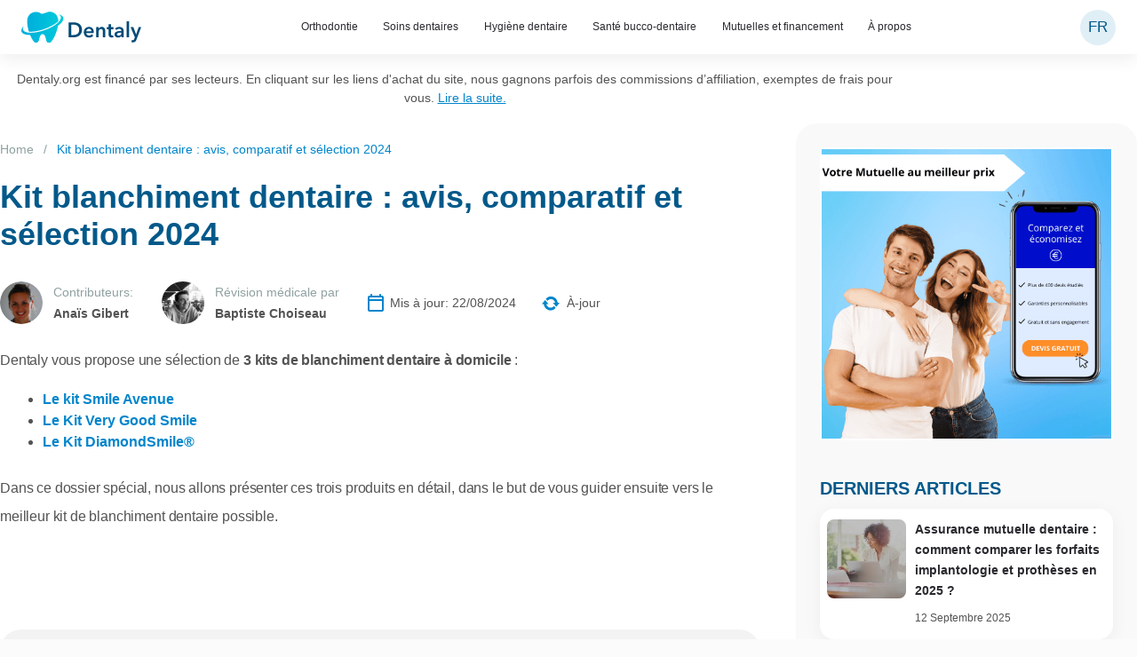

--- FILE ---
content_type: text/html; charset=UTF-8
request_url: https://www.dentaly.org/%20tout-savoir-sur-les-kits-blanchiment-des-dents/
body_size: 168000
content:
<!DOCTYPE html>
<html lang="fr-FR" id="html">

<head>
	<meta charset="UTF-8">
	<meta http-equiv="X-UA-Compatible" content="IE=edge" />
  	<link rel="profile" href="https://gmpg.org/xfn/11">
	    <meta name="robots" content="index, follow">
    
	<!-- favicon.png -->
	<link rel="apple-touch-icon" sizes="180x180" href="https://www.dentaly.org/wp-content/themes/generatepress-child/content/favicons/apple-touch-icon.png">
	<link rel="icon" type="image/png" sizes="32x32" href="https://www.dentaly.org/wp-content/themes/generatepress-child/content/favicons/favicon-32x32.png">
	<link rel="icon" type="image/png" sizes="16x16" href="https://www.dentaly.org/wp-content/themes/generatepress-child/content/favicons/favicon-16x16.png">
	<!-- favicon.ico -->
	<link rel="icon" href="https://www.dentaly.org/favicon.ico" type="image/x-icon" nitro-exclude>
	<link rel="shortcut icon" href="https://www.dentaly.org/favicon.ico" type="image/x-icon" nitro-exclude />
	<!-- favicon.ico -->
	<link rel="manifest" href="https://www.dentaly.org/wp-content/themes/generatepress-child/content/favicons/site.webmanifest">
	<link rel="mask-icon" href="https://www.dentaly.org/wp-content/themes/generatepress-child/content/favicons/safari-pinned-tab.svg" color="#5bbad5">
	
	
	
		<!-- verification purposes on an affiliate platform -->
		<meta name="ir-site-verification-token" value="52640385" />
		<!-- // -->

		<!-- Bing webmaster tools start-->
		<meta name="msvalidate.01" content="E777E0FAD683B745D3F4E45E6C490C40" />
		<!-- Bing webmaster tools end-->

		<!-- Google Tag Manager -->
		<script data-debloat-delay="1" type="text/debloat-script">
			(function(w, d, s, l, i) {
				w[l] = w[l] || [];
				w[l].push({
					'gtm.start': new Date().getTime(),
					event: 'gtm.js'
				});
				var f = d.getElementsByTagName(s)[0],
					j = d.createElement(s),
					dl = l != 'dataLayer' ? '&l=' + l : '';
				j.async = true;
				j.src =
					'https://www.googletagmanager.com/gtm.js?id=' + i + dl;
				f.parentNode.insertBefore(j, f);
			})(window, document, 'script', 'dataLayer', 'GTM-NPHQ5H7');
		</script>
		<!-- End Google Tag Manager -->
        		<meta name="lang" content="FR" />
		<meta name="facebook-domain-verification" content="n4w162511wb72lsipem5ssbfvbfpg5" />
		
		<!-- Google tag (gtag.js) Google Analytics 4 -->
		<script src="https://www.googletagmanager.com/gtag/js?id=G-8JSZTSFD27" id="c19d20c953bd3cddc5306af060a6534d" async></script>
		<script>
			window.dataLayer = window.dataLayer || [];

			function gtag() {
				dataLayer.push(arguments);
			}
			gtag('js', new Date());

			gtag('config', 'G-8JSZTSFD27');
		</script>

	

		
			
		<style>img:is([sizes="auto" i], [sizes^="auto," i]) { contain-intrinsic-size: 3000px 1500px }</style>
	
	<!-- This site is optimized with the Yoast SEO plugin v26.7 - https://yoast.com/wordpress/plugins/seo/ -->
	<title>Kits de blanchiment dentaire : comparaison et prix</title>
	<meta name="description" content="Test et avis des meilleurs kits de blanchiment dentaire à domicile : les produits qui marchent, ceux à éviter, et comparaison des prix" />
	<meta property="og:locale" content="fr_FR" />
	<meta property="og:type" content="article" />
	<meta property="og:title" content="Kits de blanchiment dentaire : comparaison et prix" />
	<meta property="og:description" content="Test et avis des meilleurs kits de blanchiment dentaire à domicile : les produits qui marchent, ceux à éviter, et comparaison des prix" />
	<meta property="og:url" content="https://www.dentaly.org/tout-savoir-sur-les-kits-blanchiment-des-dents/" />
	<meta property="og:site_name" content="Dentaly.org" />
	<meta property="article:publisher" content="https://www.facebook.com/dentaly.org/" />
	<meta property="article:modified_time" content="2024-08-22T07:06:09+00:00" />
	<meta property="og:image" content="https://www.dentaly.org/wp-content/uploads/2018/10/relacionados_0030_BLANQUEAMIENTO.jpg" />
	<meta property="og:image:width" content="580" />
	<meta property="og:image:height" content="233" />
	<meta property="og:image:type" content="image/jpeg" />
	<meta name="twitter:card" content="summary_large_image" />
	<meta name="twitter:site" content="@dentaly_site" />
	<meta name="twitter:label1" content="Durée de lecture estimée" />
	<meta name="twitter:data1" content="15 minutes" />
	<meta name="twitter:label2" content="Written by" />
	<meta name="twitter:data2" content="Anaïs Gibert" />
	<script type="application/ld+json" class="yoast-schema-graph">{"@context":"https://schema.org","@graph":[{"@type":"ImageObject","inLanguage":"fr-FR","@id":"https://www.dentaly.org/tout-savoir-sur-les-kits-blanchiment-des-dents/#primaryimage","url":"https://www.dentaly.org/wp-content/uploads/2018/10/relacionados_0030_BLANQUEAMIENTO.jpg","contentUrl":"https://www.dentaly.org/wp-content/uploads/2018/10/relacionados_0030_BLANQUEAMIENTO.jpg","width":580,"height":233,"caption":"kits blanchiment dentaire"},{"@type":"BreadcrumbList","@id":"https://www.dentaly.org/tout-savoir-sur-les-kits-blanchiment-des-dents/#breadcrumb","itemListElement":[{"@type":"ListItem","position":1,"name":"Home","item":"https://www.dentaly.org/"},{"@type":"ListItem","position":2,"name":"Kit blanchiment dentaire : avis, comparatif et sélection 2024"}]},{"@type":"WebSite","@id":"https://www.dentaly.org/#website","url":"https://www.dentaly.org/","name":"Dentaly.org","description":"Votre portail d&#039;information sur les soins bucco-dentaires","publisher":{"@id":"https://www.dentaly.org/#organization"},"potentialAction":[{"@type":"SearchAction","target":{"@type":"EntryPoint","urlTemplate":"https://www.dentaly.org/?s={search_term_string}"},"query-input":{"@type":"PropertyValueSpecification","valueRequired":true,"valueName":"search_term_string"}}],"inLanguage":"fr-FR"},{"@type":"Organization","@id":"https://www.dentaly.org/#organization","name":"Dentaly.org","url":"https://www.dentaly.org/","logo":{"@type":"ImageObject","inLanguage":"fr-FR","@id":"https://www.dentaly.org/#/schema/logo/image/","url":"https://www.dentaly.org/wp-content/uploads/2020/04/dentaly-gradient-tiny.png","contentUrl":"https://www.dentaly.org/wp-content/uploads/2020/04/dentaly-gradient-tiny.png","width":700,"height":234,"caption":"Dentaly.org"},"image":{"@id":"https://www.dentaly.org/#/schema/logo/image/"},"sameAs":["https://www.facebook.com/dentaly.org/","https://x.com/dentaly_site"]}]}</script>
	<!-- / Yoast SEO plugin. -->


<link rel='dns-prefetch' href='//scripts.mediavine.com' />
<style id="floating-banner-trigger-css">@-webkit-keyframes buble-anim{0%,to{-webkit-transform:rotate(-6deg);transform:rotate(-6deg)}25%,75%{-webkit-transform:rotate(6deg);transform:rotate(6deg)}50%{-webkit-transform:rotate(0deg);transform:rotate(0deg)}}@-o-keyframes buble-anim{0%,to{-o-transform:rotate(-6deg);transform:rotate(-6deg)}25%,75%{-o-transform:rotate(6deg);transform:rotate(6deg)}50%{-o-transform:rotate(0deg);transform:rotate(0deg)}}@keyframes buble-anim{0%,to{-webkit-transform:rotate(-6deg);-o-transform:rotate(-6deg);transform:rotate(-6deg)}25%,75%{-webkit-transform:rotate(6deg);-o-transform:rotate(6deg);transform:rotate(6deg)}50%{-webkit-transform:rotate(0deg);-o-transform:rotate(0deg);transform:rotate(0deg)}}@-webkit-keyframes zoomin-anim{0%,to{-webkit-transform:scale(.9);transform:scale(.9)}50%{-webkit-transform:scale(1.1);transform:scale(1.1)}}@-o-keyframes zoomin-anim{0%,to{-o-transform:scale(.9);transform:scale(.9)}50%{-o-transform:scale(1.1);transform:scale(1.1)}}@keyframes zoomin-anim{0%,to{-webkit-transform:scale(.9);-o-transform:scale(.9);transform:scale(.9)}50%{-webkit-transform:scale(1.1);-o-transform:scale(1.1);transform:scale(1.1)}}.dt-banner-wrapper{display:none;font-size:1em}.dt-banner-wrapper .dt_banner,.dt-banner-wrapper .dt_banner .close{display:-webkit-box;display:-webkit-flex;display:-ms-flexbox;display:flex;-webkit-box-align:center;-webkit-align-items:center;-ms-flex-align:center;align-items:center;-webkit-box-pack:center;-webkit-justify-content:center;-ms-flex-pack:center;justify-content:center}.dt-banner-wrapper .dt_banner{font-family:Lato,sans-serif;padding:.8em .75em;width:auto;max-width:28.125em;left:auto;right:.625em;bottom:-15.625em;background:-webkit-radial-gradient(125.65% 3485.65% at .99% 18.24%,#009cc5 0%,#009cc5 45.31%,#03cbd1 82.29%);background:-o-radial-gradient(125.65% 3485.65% at .99% 18.24%,#009cc5 0%,#009cc5 45.31%,#03cbd1 82.29%);background:radial-gradient(125.65% 3485.65% at .99% 18.24%,#009cc5 0%,#009cc5 45.31%,#03cbd1 82.29%);box-shadow:0 0 .3125rem 0 rgba(0,0,0,.45);-webkit-transition:.5s ease;-o-transition:.5s ease;transition:.5s ease;position:fixed;z-index:9999}.dt-banner-wrapper .dt_banner .close{position:absolute;right:-.625rem;top:-.625rem;width:1.25rem;height:1.25rem;border-radius:50%;background-color:#e0e0e0;z-index:2;cursor:pointer}.dt-banner-wrapper .dt_banner .banner_title{margin:0;margin-right:.625rem;-webkit-box-flex:0;-webkit-flex:0 1 auto;-ms-flex:0 1 auto;flex:0 1 auto;max-width:11.25rem;font-size:1.25rem;position:relative;color:#fff;line-height:1.3}.dt-banner-wrapper .dt_banner .banner_title strong{font-weight:700}.dt-banner-wrapper .dt_banner .button-cta,.dt-banner-wrapper .dt_banner .pum-trigger{-webkit-box-flex:0;-webkit-flex:0 0 auto;-ms-flex:0 0 auto;flex:0 0 auto;background:-webkit-linear-gradient(270.77deg,#ffb27d 5.76%,#ff7063 94.24%);background:-o-linear-gradient(270.77deg,#ffb27d 5.76%,#ff7063 94.24%);background:linear-gradient(179.23deg,#ffb27d 5.76%,#ff7063 94.24%);cursor:pointer;-webkit-transition:all .4s;-o-transition:all .4s;transition:all .4s;padding:.8125rem 1.25rem;border-radius:.3125rem;margin:0;box-shadow:none;line-height:1.2;position:relative;font-weight:900;font-size:1.25rem;max-width:100%;text-align:center}.dt-banner-wrapper .dt_banner .pum-trigger:hover{background:-webkit-linear-gradient(270.77deg,#ff7063 5.76%,#ffb27d 94.24%);background:-o-linear-gradient(270.77deg,#ff7063 5.76%,#ffb27d 94.24%);background:linear-gradient(179.23deg,#ff7063 5.76%,#ffb27d 94.24%)}.dt-banner-wrapper .dt_banner .button-cta{color:#fff;text-decoration:none}.dt-banner-wrapper .dt_banner.show{bottom:.625rem}.dt-banner-wrapper .dt_banner.user-hide{bottom:-15.625rem!important}.dt-banner-wrapper .dt_banner.white_theme:before{content:"";background-color:#fff;position:absolute;left:.1875rem;top:.1875rem;width:-webkit-calc(100% - .375rem);width:calc(100% - .375rem);height:-webkit-calc(100% - .375rem);height:calc(100% - .375rem);z-index:0}.dt-banner-wrapper .dt_banner.white_theme .banner_title{color:#0185cb}.dt-banner-wrapper .dt_banner.white_theme .banner_title strong{color:#ff7d68}.dt-banner-wrapper .dt_banner.btn_style{width:auto;padding:.3125rem;border-radius:.3125rem}.dt-banner-wrapper .dt_banner.btn_style.white_theme:before{left:0;top:0;width:100%;height:100%;border-radius:.3125rem}.dt-banner-wrapper .dt_banner.btn_style .pum-trigger{max-width:100%}.dt-banner-wrapper .dt_banner.bubble_style{width:3.4375rem;height:3.4375rem;border-radius:50%;padding:0;background:0 0;box-shadow:none}.dt-banner-wrapper .dt_banner.bubble_style:before{border-radius:50%}.dt-banner-wrapper .dt_banner.bubble_style .bubble-icon{position:absolute;width:100%;height:100%;display:-webkit-box;display:-webkit-flex;display:-ms-flexbox;display:flex;-webkit-box-align:center;-webkit-align-items:center;-ms-flex-align:center;align-items:center;-webkit-box-pack:center;-webkit-justify-content:center;-ms-flex-pack:center;justify-content:center}.dt-banner-wrapper .dt_banner.bubble_style .bubble-icon img{max-width:100%;max-height:100%;width:100%;margin:auto}.dt-banner-wrapper .dt_banner.bubble_style .button-cta,.dt-banner-wrapper .dt_banner.bubble_style .pum-trigger{font-size:0;padding:0;margin:0;background:0 0;z-index:1;position:absolute;width:100%;height:100%;max-width:100%}.dt-banner-wrapper .dt_banner.bubble_style .close,.dt-banner-wrapper .dt_banner.bubble_style.blue_theme .bubble-icon img.phone_white,.dt-banner-wrapper .dt_banner.bubble_style.blue_theme .bubble-icon img.video_white,.dt-banner-wrapper .dt_banner.bubble_style.white_theme .bubble-icon img.phone_blue,.dt-banner-wrapper .dt_banner.bubble_style.white_theme .bubble-icon img.video_blue,.dt-banner-wrapper .dt_banner.bubble_style.white_theme:before{display:none}.dt-banner-wrapper .dt_banner.bubble_style.show{bottom:3.4375rem}.dt-banner-wrapper .dt_banner.bubble_style.animated.swing_animation .bubble-icon img{-webkit-animation:buble-anim .5s ease-in-out infinite;-o-animation:buble-anim .5s ease-in-out infinite;animation:buble-anim .5s ease-in-out infinite}.dt-banner-wrapper .dt_banner.bubble_style.animated.zoom_animation .bubble-icon img{-webkit-animation:zoomin-anim .9s ease-in-out infinite;-o-animation:zoomin-anim .9s ease-in-out infinite;animation:zoomin-anim .9s ease-in-out infinite}.dt-banner-wrapper .dt_banner.call_icon .button-cta,.dt-banner-wrapper .dt_banner.call_icon .pum-trigger,.dt-banner-wrapper .dt_banner.video_icon .button-cta,.dt-banner-wrapper .dt_banner.video_icon .pum-trigger{display:-webkit-box;display:-webkit-flex;display:-ms-flexbox;display:flex;-webkit-box-align:center;-webkit-align-items:center;-ms-flex-align:center;align-items:center}.dt-banner-wrapper .dt_banner.call_icon .button-cta:before,.dt-banner-wrapper .dt_banner.call_icon .pum-trigger:before{content:"";width:1.5625rem;height:1.5625rem;display:inline-block;background:url(https://www.dentaly.org/wp-content/plugins/dentaly-core/css/blocks/../img/phone.svg);margin-right:.9375rem}.dt-banner-wrapper .dt_banner.video_icon .button-cta:before,.dt-banner-wrapper .dt_banner.video_icon .pum-trigger:before{content:"";width:1.875rem;height:1.875rem;display:inline-block;background-image:url(https://www.dentaly.org/wp-content/plugins/dentaly-core/css/blocks/../img/video-chat.svg);background-size:100%;background-position:center;margin-right:.9375rem}@media screen and (min-width:568px){.dt-banner-wrapper.show-on-desktop{display:inline-block}.dt-banner-wrapper.show-on-desktop .dt_banner{right:4.375rem}.dt-banner-wrapper.show-on-desktop .dt_banner.bubble_style.show{bottom:1.25rem}}@media screen and (max-width:1024px){.dt-banner-wrapper{display:inline-block}}@media screen and (max-width:568px){.dt-banner-wrapper .dt_banner{width:-webkit-calc(100% - 1.25rem);width:calc(100% - 1.25rem)}}@media screen and (max-width:370px){.dt-banner-wrapper .dt_banner{padding:.75rem .5rem}.dt-banner-wrapper .dt_banner .banner_title{font-size:.875rem;margin-right:.3125rem}.dt-banner-wrapper .dt_banner .pum-trigger{font-size:.875rem;padding:.8125rem .9375rem;max-width:50%}}</style>
<style id="key-takeaways-css">.key-takeaways{margin:clamp(40px,5.5555555556vw,80px) 0;padding:clamp(25px,2.2222222222vw,32px) clamp(20px,2.7777777778vw,40px);background-color:#f3f3f3;border-radius:24px}@media (max-width:575.98px){.key-takeaways{border-radius:16px}}.key-takeaways__title{margin-bottom:24px;font-family:"Poppins",sans-serif;font-weight:600;font-size:clamp(18px,1.6666666667vw,24px);line-height:1.25;color:#02598a}.key-takeaways__list{margin:0;list-style:none;line-height:2;padding:0}.key-takeaways__list-item{position:relative;display:block;padding-left:29px}.key-takeaways__list-item:not(:last-child){margin-bottom:16px}.key-takeaways__list-item::before{position:absolute;content:"";left:0;top:9px;width:16px;height:16px;background:url(https://www.dentaly.org/wp-content/plugins/dentaly-core/css/blocks/../../../../themes/generatepress-child/img/icons/tooth-green.svg) no-repeat;background-size:contain}</style>
<style id="generatepress-css">html,body,div,span,applet,object,iframe,h1,h2,h3,h4,h5,h6,p,blockquote,pre,a,abbr,acronym,address,big,cite,code,del,dfn,em,font,ins,kbd,q,s,samp,small,strike,strong,sub,sup,tt,var,dl,dt,dd,ol,ul,li,fieldset,form,label,legend,table,caption,tbody,tfoot,thead,tr,th,td{border:0;margin:0;padding:0}html{font-family:sans-serif;-webkit-text-size-adjust:100%;-ms-text-size-adjust:100%}article,aside,details,figcaption,figure,footer,header,main,nav,section{display:block}audio,canvas,progress,video{display:inline-block;vertical-align:baseline}audio:not([controls]){display:none;height:0}[hidden],template{display:none}ol,ul{list-style:none}table{border-collapse:separate;border-spacing:0}caption,th,td{font-weight:400;text-align:left;padding:5px}blockquote:before,blockquote:after,q:before,q:after{content:""}a{background-color:transparent}a img{border:0}body,button,input,select,textarea{font-family:-apple-system,system-ui,BlinkMacSystemFont,"Segoe UI",Helvetica,Arial,sans-serif,"Apple Color Emoji","Segoe UI Emoji","Segoe UI Symbol";font-weight:400;text-transform:none;font-size:17px;line-height:1.5}p{margin-bottom:1.5em}h1,h2,h3,h4,h5,h6{font-family:inherit;font-size:100%;font-style:inherit;font-weight:inherit}pre{background:rgba(0,0,0,.05);font-family:inherit;font-size:inherit;line-height:normal;margin-bottom:1.5em;padding:20px;overflow:auto;max-width:100%}blockquote{border-left:5px solid rgba(0,0,0,.05);padding:20px;font-size:1.2em;font-style:italic;margin:0 0 1.5em;position:relative}blockquote p:last-child{margin:0}table,th,td{border:1px solid rgba(0,0,0,.1)}table{border-collapse:separate;border-spacing:0;border-width:1px 0 0 1px;margin:0 0 1.5em;width:100%}th,td{padding:8px}th{border-width:0 1px 1px 0}td{border-width:0 1px 1px 0}hr{background-color:rgba(0,0,0,.1);border:0;height:1px;margin-bottom:40px;margin-top:40px}fieldset{padding:0;border:0;min-width:inherit}fieldset legend{padding:0;margin-bottom:1.5em}h1{font-size:40px;margin-bottom:20px;line-height:1.2em;font-weight:300;text-transform:none}h2{font-size:30px;margin-bottom:20px;line-height:1.2em;font-weight:300;text-transform:none}h3{font-size:20px;margin-bottom:20px;line-height:1.2em;font-weight:400;text-transform:none}h4,h5,h6{margin-bottom:20px}ul,ol{margin:0 0 1.5em 3em}ul{list-style:disc}ol{list-style:decimal}li>ul,li>ol{margin-bottom:0;margin-left:1.5em}dt{font-weight:700}dd{margin:0 1.5em 1.5em}b,strong{font-weight:700}dfn,cite,em,i{font-style:italic}address{margin:0 0 1.5em}code,kbd,tt,var{font:15px Monaco,Consolas,"Andale Mono","DejaVu Sans Mono",monospace}abbr,acronym{border-bottom:1px dotted #666;cursor:help}mark,ins{text-decoration:none}sup,sub{font-size:75%;height:0;line-height:0;position:relative;vertical-align:baseline}sup{bottom:1ex}sub{top:.5ex}small{font-size:75%}big{font-size:125%}figure{margin:0}table{margin:0 0 1.5em;width:100%}th{font-weight:700}img{height:auto;max-width:100%}button,input,select,textarea{font-size:100%;margin:0;vertical-align:baseline;*vertical-align:middle}button,html input[type="button"],input[type="reset"],input[type="submit"]{border:1px solid transparent;background:#666;cursor:pointer;-webkit-appearance:button;padding:10px 20px;color:#FFF}input[type="checkbox"],input[type="radio"]{box-sizing:border-box;padding:0}input[type="search"]{-webkit-appearance:textfield;box-sizing:content-box}input[type="search"]::-webkit-search-decoration{-webkit-appearance:none}button::-moz-focus-inner,input::-moz-focus-inner{border:0;padding:0}input[type="text"],input[type="email"],input[type="url"],input[type="password"],input[type="search"],input[type="tel"],input[type="number"],textarea,select{background:#FAFAFA;color:#666;border:1px solid #ccc;border-radius:0;padding:10px 15px;box-sizing:border-box;max-width:100%}textarea{overflow:auto;vertical-align:top;width:100%}input[type="file"]{max-width:100%;box-sizing:border-box}a,button,input{transition:color 0.1s ease-in-out,background-color 0.1s ease-in-out}a,a:visited,a:hover,a:focus{text-decoration:none}.button,.wp-block-button .wp-block-button__link{padding:10px 20px;display:inline-block}.wp-block-button .wp-block-button__link{font-size:inherit;line-height:inherit}.using-mouse :focus{outline:0}.using-mouse ::-moz-focus-inner{border:0}.alignleft{display:inline;float:left;margin-right:1.5em}.alignright{display:inline;float:right;margin-left:1.5em}.aligncenter{clear:both;display:block;margin:0 auto}.size-auto,.size-full,.size-large,.size-medium,.size-thumbnail{max-width:100%;height:auto}.no-sidebar .entry-content .alignfull{margin-left:calc(-100vw / 2 + 100% / 2);margin-right:calc(-100vw / 2 + 100% / 2);max-width:100vw;width:auto}.screen-reader-text,.screen-reader-text span,.screen-reader-shortcut{position:absolute!important;clip:rect(0,0,0,0);height:1px;width:1px;border:0;overflow:hidden}.screen-reader-text:focus,.screen-reader-shortcut:focus{clip:auto!important;height:auto;width:auto;display:block;font-size:1em;font-weight:700;padding:15px 23px 14px;color:#333;background:#fff;z-index:100000;text-decoration:none;box-shadow:0 0 2px 2px rgba(0,0,0,.6)}.clear:after,.entry-content:after,.comment-content:after,.site-header:after,.site-content:after,.paging-navigation:after,.site-footer:after,.site-info:after,.page-header-content-container:after,.inside-navigation:not(.grid-container):after,.inside-header:not(.grid-container):after,.inside-top-bar:not(.grid-container):after,.inside-footer-widgets:not(.grid-container):after{content:"";display:table;clear:both}.widget-area .main-navigation li{float:none;display:block;width:100%;padding:0;margin:0}.dropdown-hover.both-left .widget-area .inside-right-sidebar .main-navigation ul li:hover ul,.dropdown-hover.both-left .widget-area .inside-right-sidebar .main-navigation ul li.sfHover ul,.dropdown-hover .widget-area .main-navigation ul li:hover ul,.dropdown-hover .widget-area .main-navigation ul li.sfHover>ul{top:0;left:100%}.dropdown-hover.both-right .widget-area .main-navigation ul li:hover ul,.dropdown-hover.both-right .widget-area .main-navigation ul li.sfHover ul,.dropdown-hover .widget-area .inside-right-sidebar .main-navigation ul li:hover ul,.dropdown-hover .widget-area .inside-right-sidebar .main-navigation ul li.sfHover ul{right:100%;left:auto}.dropdown-hover.both-right .inside-left-sidebar .dropdown-menu-toggle:before,.dropdown-hover .inside-right-sidebar .dropdown-menu-toggle:before{content:"\f104"}.dropdown-hover.both-left .inside-right-sidebar .dropdown-menu-toggle:before,.dropdown-hover .inside-left-sidebar .dropdown-menu-toggle:before{content:"\f105"}.dropdown-click .widget-area .main-navigation ul ul{top:auto;position:absolute;float:none;width:100%;left:-99999px}.dropdown-click .widget-area .main-navigation ul ul.toggled-on{position:relative;left:0;right:0}.site-main .comment-navigation,.site-main .posts-navigation,.site-main .post-navigation{margin:0 0 2em;overflow:hidden}.paging-navigation .nav-previous,.paging-navigation .nav-next{display:none}.site-main .paging-navigation .navigation{margin:0}.site-main .post-navigation{margin-bottom:0}.site-header{position:relative}.inside-header{padding:40px}.main-title{margin:0;font-size:45px;line-height:1.2em;word-wrap:break-word;font-weight:700;text-transform:none}.site-description{margin:0;line-height:1.5;font-weight:400;text-transform:none;font-size:15px}.site-logo{display:inline-block;max-width:100%}.header-aligned-center .site-header{text-align:center}.header-aligned-right .site-header{text-align:right}.site-header .header-image{vertical-align:middle}.header-widget{float:right;overflow:hidden;max-width:50%}.header-widget .widget{padding:0 0 20px;margin-bottom:0}.header-widget .widget:last-child{padding-bottom:0}.nav-float-right .header-widget .widget{padding:0 0 10px}.nav-float-right .header-widget{position:relative;top:-10px}.nav-float-left .inside-header .site-branding,.nav-float-left .inside-header .site-logo{float:right;clear:right}.nav-float-left .inside-header:after{clear:both;content:'';display:table}.nav-float-right .inside-header .site-branding{display:inline-block}.header-widget .widget-title{margin-bottom:15px}.site-branding-container{display:-webkit-inline-box;display:-ms-inline-flexbox;display:inline-flex;-webkit-box-align:center;-ms-flex-align:center;align-items:center;text-align:left}.site-branding-container .site-logo{margin-right:1.5em}.header-aligned-right .site-branding-container{text-align:right}.header-aligned-right .site-branding-container .site-logo{-webkit-box-ordinal-group:11;-ms-flex-order:10;order:10;margin-right:0;margin-left:1.5em}.post{margin:0 0 2em}.posted-on .updated,.entry-header .cat-links:before,.entry-header .tags-links:before,.entry-header .comments-link:before,.entry-header .gp-icon{display:none}.byline,.single .byline,.group-blog .byline,.entry-header .cat-links,.entry-header .tags-links,.entry-header .comments-link{display:inline}footer.entry-meta .byline,footer.entry-meta .posted-on{display:block}.page-content,.entry-content,.entry-summary{margin:2em 0 0}.page-links{clear:both;margin:0 0 1.5em}.blog .format-status .entry-title,.archive .format-status .entry-title,.blog .format-aside .entry-header,.archive .format-aside .entry-header,.blog .format-status .entry-header,.archive .format-status .entry-header,.blog .format-status .entry-meta,.archive .format-status .entry-meta{display:none}.blog .format-aside .entry-content,.archive .format-aside .entry-content,.blog .format-status .entry-content,.archive .format-status .entry-content{margin-top:0}.blog .format-status .entry-content p:last-child,.archive .format-status .entry-content p:last-child{margin-bottom:0}.site-content,.entry-header{word-wrap:break-word}.entry-title{margin-bottom:0}.page-header{margin-bottom:30px}.page-header .avatar{float:left;margin-right:20px}.page-header .author-info{overflow:hidden}.page-header>*:last-child,.page-header .author-info>*:last-child{margin-bottom:0}.entry-meta{font-size:85%;margin-top:.5em;line-height:1.5}footer.entry-meta{margin-top:2em}.cat-links:before,.tags-links:before,.comments-link:before,.nav-previous .prev:before,.nav-next .next:before{font-family:GeneratePress;text-decoration:inherit;position:relative;margin-right:.6em;width:13px;text-align:center;display:inline-block}.cat-links:before{content:"\f07b"}.tags-links:before{content:"\f02c"}.comments-link:before{content:"\f086"}.nav-previous .prev:before{content:"\f104"}.nav-next .next:before{content:"\f105"}.cat-links,.tags-links,.comments-link{display:block}.taxonomy-description p:last-child,.read-more-container,.page-content>*:last-child,.entry-content>*:last-child,.entry-summary>*:last-child{margin-bottom:0}.page-content img.wp-smiley,.entry-content img.wp-smiley,.comment-content img.wp-smiley{border:none;margin-bottom:0;margin-top:0;padding:0}.wp-caption{margin-bottom:1.5em;max-width:100%;position:relative}.wp-caption img[class*="wp-image-"]{display:block;margin:0 auto 0;max-width:100%}.wp-caption .wp-caption-text{font-size:75%;padding-top:5px;opacity:.8}.wp-caption img{position:relative;vertical-align:bottom}.wp-block-gallery,ul.blocks-gallery-grid{margin-left:0}.wp-block-gallery .blocks-gallery-image figcaption,.wp-block-gallery .blocks-gallery-item figcaption{background:rgba(255,255,255,.7);color:#000;padding:10px;box-sizing:border-box}.gallery{margin-bottom:1.5em}.gallery-item{display:inline-block;text-align:center;vertical-align:top;width:100%}.gallery-columns-2 .gallery-item{max-width:50%}.gallery-columns-3 .gallery-item{max-width:33.33%}.gallery-columns-4 .gallery-item{max-width:25%}.gallery-columns-5 .gallery-item{max-width:20%}.gallery-columns-6 .gallery-item{max-width:16.66%}.gallery-columns-7 .gallery-item{max-width:14.28%}.gallery-columns-8 .gallery-item{max-width:12.5%}.gallery-columns-9 .gallery-item{max-width:11.11%}.gallery-caption{display:block}.site-main .gallery{margin-bottom:1.5em}.gallery-item img{vertical-align:bottom}.gallery-icon{padding:5px}embed,iframe,object{max-width:100%}.comment-content a{word-wrap:break-word}.comment,.comment-list{list-style-type:none;padding:0;margin:0}.comment-author-info{display:inline-block;vertical-align:middle}.comment-meta .avatar{float:left;margin-right:10px;-moz-border-radius:50%;-webkit-border-radius:50%;border-radius:50%}.comment-author cite{font-style:normal;font-weight:700}.entry-meta.comment-metadata{margin-top:0}.comment-content{margin-top:1.5em}.comment-respond{margin-top:0}.comment-form>.form-submit{margin-bottom:0}.comment-form input,.comment-form-comment{margin-bottom:10px}.comment-form #author,.comment-form #email,.comment-form #url{display:block}.comment-metadata .edit-link:before{display:none}.comment-body{padding:30px 0}.comment-content{padding:30px;border:1px solid rgba(0,0,0,.05)}.depth-1.parent>.children{border-bottom:1px solid rgba(0,0,0,.05)}.comment .children{padding-left:30px;margin-top:-30px;border-left:1px solid rgba(0,0,0,.05)}.pingback .comment-body,.trackback .comment-body{border-bottom:1px solid rgba(0,0,0,.05)}.pingback .edit-link{font-size:13px}.comment-content p:last-child{margin-bottom:0}.comment-list>.comment:first-child{padding-top:0;margin-top:0;border-top:0}ol.comment-list{margin-bottom:1.5em}#wp-comment-cookies-consent{margin-right:7px}.one-container .comments-area{margin-top:1.5em}.comment-content .reply{font-size:85%}.single .comments-link{display:none}.widget{margin:0 0 30px;box-sizing:border-box}.sidebar .widget,.footer-widgets .widget{font-size:17px}.widget select{max-width:100%}.widget_search .search-submit{display:none}.widget_categories .children{margin-left:1.5em;padding-top:5px}.widget_categories .children li:last-child{padding-bottom:0}.sidebar .widget *:last-child,.footer-widgets .widget *:last-child{margin-bottom:0}.widget-title{margin-bottom:30px;font-size:20px;line-height:1.5;font-weight:400;text-transform:none}.widget ul,.widget ol{margin:0}.widget ul li{list-style-type:none;position:relative;padding-bottom:5px}.widget .search-field{width:100%}.widget:last-child,.separate-containers .widget:last-child{margin-bottom:0}.widget_nav_menu ul ul,.widget_pages ul ul{margin-left:1em;margin-top:5px}.widget ul li.menu-item-has-children,.widget ul li.page_item_has_children{padding-bottom:0}#wp-calendar{table-layout:fixed;font-size:80%}#wp-calendar #prev,#wp-calendar #prev+.pad{border-right:0}.sidebar .grid-container{max-width:100%;width:100%}.one-container.both-left .inside-left-sidebar,.one-container.both-right .inside-left-sidebar{margin-right:15px}.one-container.both-left .inside-right-sidebar,.one-container.both-right .inside-right-sidebar{margin-left:15px}.separate-containers .site-main>*:last-child,.one-container .site-main>*:last-child{margin-bottom:0}.one-container:not(.page) .inside-article{padding:0 0 30px 0}.one-container.right-sidebar .site-main,.one-container.both-right .site-main{margin-right:40px}.one-container.left-sidebar .site-main,.one-container.both-left .site-main{margin-left:40px}.one-container.both-sidebars .site-main{margin:0 40px 0 40px}.separate-containers .inside-article,.separate-containers .comments-area,.separate-containers .page-header,.separate-containers .paging-navigation,.one-container .site-content,.inside-page-header,.wp-block-group__inner-container{padding:40px}.separate-containers .widget,.separate-containers .site-main>*,.separate-containers .page-header,.widget-area .main-navigation{margin-bottom:20px}.separate-containers .site-main{margin:20px}.no-sidebar.separate-containers .site-main{margin-left:0;margin-right:0}.right-sidebar.separate-containers .site-main,.both-right.separate-containers .site-main{margin-left:0}.left-sidebar.separate-containers .site-main,.both-left.separate-containers .site-main{margin-right:0}.both-right.separate-containers .inside-left-sidebar,.both-left.separate-containers .inside-left-sidebar{margin-right:10px}.both-right.separate-containers .inside-right-sidebar,.both-left.separate-containers .inside-right-sidebar{margin-left:10px}.separate-containers .inside-right-sidebar,.separate-containers .inside-left-sidebar{margin-top:20px;margin-bottom:20px}.separate-containers .page-header-image,.separate-containers .page-header-contained,.separate-containers .page-header-image-single,.separate-containers .page-header-content-single{margin-top:20px}.full-width-content .container.grid-container{max-width:100%}.full-width-content.no-sidebar.separate-containers .site-main{margin:0}.full-width-content.separate-containers .inside-article,.full-width-content.one-container .site-content{padding:0}.contained-content.separate-containers .inside-article,.contained-content.one-container .site-content{padding:0}.footer-widgets{padding:40px}.site-info{text-align:center;padding:20px;font-size:15px}.site-footer .footer-widgets-container .inner-padding{padding:0 0 0 40px}.site-footer .footer-widgets-container .inside-footer-widgets{margin-left:-40px}.footer-bar-active .footer-bar .widget{padding:0}.footer-bar .widget_nav_menu>div>ul{display:inline-block;vertical-align:top}.footer-bar .textwidget p:last-child{margin:0}.footer-bar-align-right .copyright-bar{float:left}.footer-bar-align-right .footer-bar,.footer-bar-align-left .copyright-bar{float:right;text-align:right}.footer-bar-align-left .footer-bar{float:left;text-align:left}.footer-bar-align-center .copyright-bar{float:none;text-align:center}.footer-bar-align-center .footer-bar{float:none;text-align:center;margin-bottom:10px}.footer-bar .widget-title{display:none}.footer-bar .widget_nav_menu li{margin:0 10px;float:left;padding:0}.footer-bar .widget_nav_menu li:first-child{margin-left:0}.footer-bar .widget_nav_menu li:last-child{margin-right:0}.footer-bar .widget_nav_menu li ul{display:none}.post-image{margin:2em 0 0}.page-header-image,.page-header-image-single{line-height:0}.separate-containers .page-header-image,.separate-containers .page-header-content{margin-top:30px}.separate-containers .inside-article>[class*="page-header-"],.one-container .inside-article>[class*="page-header-"]{margin-bottom:2em;margin-top:0}.inside-article .page-header-image-single.page-header-below-title{margin-top:2em}.top-bar{font-weight:400;text-transform:none;font-size:13px}.inside-top-bar{padding:10px}.top-bar .inside-top-bar .widget{padding:0;display:inline-block;margin:0}.top-bar .inside-top-bar .textwidget p:last-child{margin:0}.top-bar-align-center{text-align:center}.top-bar-align-right{text-align:right}.top-bar-align-right .inside-top-bar>.widget:nth-child(even),.top-bar-align-left .inside-top-bar>.widget:nth-child(odd){float:left;margin-right:10px}.top-bar-align-right .inside-top-bar>.widget:nth-child(odd),.top-bar-align-center .inside-top-bar .widget:not(:first-child){margin-left:10px}.top-bar-align-left .inside-top-bar>.widget:nth-child(even){margin-left:10px;float:right}.top-bar-align-center .inside-top-bar .widget:first-child:last-child{display:block}.top-bar .widget-title{display:none}.top-bar .widget_nav_menu li{margin:0 10px;float:left;padding:0}.top-bar .widget_nav_menu li:first-child{margin-left:0}.top-bar .widget_nav_menu li:last-child{margin-right:0}.top-bar .widget_nav_menu li ul{display:none}.top-bar .widget_nav_menu>div>ul{display:inline-block;vertical-align:top}.generate-back-to-top:before{content:"\f106";font-family:GeneratePress}.generate-back-to-top,.generate-back-to-top:visited{font-size:20px;border-radius:3px;position:fixed;bottom:30px;right:30px;line-height:40px;width:40px;text-align:center;z-index:10;transition:opacity 300ms ease-in-out}.generate-back-to-top .screen-reader-text{left:0;margin:0}.menu-toggle:before,.search-item a:before,.dropdown-menu-toggle:before,.cat-links:before,.tags-links:before,.comments-link:before,.nav-previous .prev:before,.nav-next .next:before,.generate-back-to-top:before{-moz-osx-font-smoothing:grayscale;-webkit-font-smoothing:antialiased;font-style:normal;font-variant:normal;text-rendering:auto;line-height:1;speak:none}.cat-links:before,.tags-links:before,.comments-link:before,.nav-previous .prev:before,.nav-next .next:before{opacity:.7}.gp-icon{display:inline-flex;align-self:center}.gp-icon svg{height:1em;width:1em;top:.125em;position:relative;fill:currentColor}.icon-menu-bars svg:nth-child(2),.toggled .icon-menu-bars svg:nth-child(1),.icon-search svg:nth-child(2),.close-search .icon-search svg:nth-child(1){display:none}.toggled .icon-menu-bars svg:nth-child(2),.close-search .icon-search svg:nth-child(2){display:block}.entry-meta .gp-icon{margin-right:.6em;opacity:.7}.dropdown-hover .sub-menu .dropdown-menu-toggle .gp-icon svg,.dropdown-hover .children .dropdown-menu-toggle .gp-icon svg,.dropdown-hover.both-left .inside-right-sidebar .dropdown-menu-toggle .gp-icon svg,.dropdown-hover .inside-left-sidebar .dropdown-menu-toggle .gp-icon svg,.nav-next .gp-icon svg{transform:rotate(-90deg);transform-origin:center}.dropdown-hover .sub-menu-left:not(.toggled) ul ul .dropdown-menu-toggle .gp-icon svg,.dropdown-hover.both-right .inside-left-sidebar .dropdown-menu-toggle .gp-icon svg,.dropdown-hover .inside-right-sidebar .dropdown-menu-toggle .gp-icon svg,.nav-previous .gp-icon svg{-webkit-transform:rotate(90deg);transform:rotate(90deg)}.dropdown-click .sfHover>a>.dropdown-menu-toggle>.gp-icon svg,nav.toggled .sfHover>a>.dropdown-menu-toggle>.gp-icon svg,.generate-back-to-top .gp-icon svg{transform:rotate(180deg)}nav.toggled .sub-menu .dropdown-menu-toggle .gp-icon svg{transform:rotate(0deg)}.infinite-scroll .paging-navigation,.infinite-scroll.neverending .site-footer{display:none}.infinity-end.neverending .site-footer{display:block}.so-panel.widget{padding:0}#mc_embed_signup .clear{display:block;height:auto;visibility:visible;width:auto}.container.grid-container{width:auto}</style>
<style id="generatepress-unsematic-gid-css">@-ms-viewport{width:auto}.clear{clear:both;display:block;overflow:hidden;visibility:hidden;width:0;height:0}.grid-container:before,.grid-5:before,.grid-10:before,.grid-15:before,.grid-20:before,.grid-25:before,.grid-30:before,.grid-35:before,.grid-40:before,.grid-45:before,.grid-50:before,.grid-55:before,.grid-60:before,.grid-65:before,.grid-70:before,.grid-75:before,.grid-80:before,.grid-85:before,.grid-90:before,.grid-95:before,.grid-100:before,.grid-33:before,.grid-66:before,[class*="mobile-grid-"]:before,[class*="tablet-grid-"]:before,.clearfix:before,.grid-container:after,.grid-5:after,.grid-10:after,.grid-15:after,.grid-20:after,.grid-25:after,.grid-30:after,.grid-35:after,.grid-40:after,.grid-45:after,.grid-50:after,.grid-55:after,.grid-60:after,.grid-65:after,.grid-70:after,.grid-75:after,.grid-80:after,.grid-85:after,.grid-90:after,.grid-95:after,.grid-100:after,.grid-33:after,.grid-66:after,[class*="mobile-grid-"]:after,[class*="tablet-grid-"]:after,.clearfix:after{content:".";display:block;overflow:hidden;visibility:hidden;font-size:0;line-height:0;width:0;height:0}.grid-container:after,.grid-5:after,.grid-10:after,.grid-15:after,.grid-20:after,.grid-25:after,.grid-30:after,.grid-35:after,.grid-40:after,.grid-45:after,.grid-50:after,.grid-55:after,.grid-60:after,.grid-65:after,.grid-70:after,.grid-75:after,.grid-80:after,.grid-85:after,.grid-90:after,.grid-95:after,.grid-100:after,.grid-33:after,.grid-66:after,[class*="mobile-grid-"]:after,[class*="tablet-grid-"]:after,.clearfix:after{clear:both}.grid-container{margin-left:auto;margin-right:auto;max-width:1200px;padding-left:10px;padding-right:10px}.grid-5,.grid-10,.grid-15,.grid-20,.grid-25,.grid-30,.grid-35,.grid-40,.grid-45,.grid-50,.grid-55,.grid-60,.grid-65,.grid-70,.grid-75,.grid-80,.grid-85,.grid-90,.grid-95,.grid-100,.grid-33,.grid-66,[class*="mobile-grid-"],[class*="tablet-grid-"]{-moz-box-sizing:border-box;-webkit-box-sizing:border-box;box-sizing:border-box;padding-left:10px;padding-right:10px}.grid-parent{padding-left:0;padding-right:0}@media (max-width:767px){[class*="mobile-push-"],[class*="mobile-pull-"]{position:relative}.hide-on-mobile{display:none!important}.mobile-grid-5{float:left;width:5%}.mobile-prefix-5{margin-left:5%}.mobile-suffix-5{margin-right:5%}.mobile-push-5{left:5%}.mobile-pull-5{left:-5%}.mobile-grid-10{float:left;width:10%}.mobile-prefix-10{margin-left:10%}.mobile-suffix-10{margin-right:10%}.mobile-push-10{left:10%}.mobile-pull-10{left:-10%}.mobile-grid-15{float:left;width:15%}.mobile-prefix-15{margin-left:15%}.mobile-suffix-15{margin-right:15%}.mobile-push-15{left:15%}.mobile-pull-15{left:-15%}.mobile-grid-20{float:left;width:20%}.mobile-prefix-20{margin-left:20%}.mobile-suffix-20{margin-right:20%}.mobile-push-20{left:20%}.mobile-pull-20{left:-20%}.mobile-grid-25{float:left;width:25%}.mobile-prefix-25{margin-left:25%}.mobile-suffix-25{margin-right:25%}.mobile-push-25{left:25%}.mobile-pull-25{left:-25%}.mobile-grid-30{float:left;width:30%}.mobile-prefix-30{margin-left:30%}.mobile-suffix-30{margin-right:30%}.mobile-push-30{left:30%}.mobile-pull-30{left:-30%}.mobile-grid-35{float:left;width:35%}.mobile-prefix-35{margin-left:35%}.mobile-suffix-35{margin-right:35%}.mobile-push-35{left:35%}.mobile-pull-35{left:-35%}.mobile-grid-40{float:left;width:40%}.mobile-prefix-40{margin-left:40%}.mobile-suffix-40{margin-right:40%}.mobile-push-40{left:40%}.mobile-pull-40{left:-40%}.mobile-grid-45{float:left;width:45%}.mobile-prefix-45{margin-left:45%}.mobile-suffix-45{margin-right:45%}.mobile-push-45{left:45%}.mobile-pull-45{left:-45%}.mobile-grid-50{float:left;width:50%}.mobile-prefix-50{margin-left:50%}.mobile-suffix-50{margin-right:50%}.mobile-push-50{left:50%}.mobile-pull-50{left:-50%}.mobile-grid-55{float:left;width:55%}.mobile-prefix-55{margin-left:55%}.mobile-suffix-55{margin-right:55%}.mobile-push-55{left:55%}.mobile-pull-55{left:-55%}.mobile-grid-60{float:left;width:60%}.mobile-prefix-60{margin-left:60%}.mobile-suffix-60{margin-right:60%}.mobile-push-60{left:60%}.mobile-pull-60{left:-60%}.mobile-grid-65{float:left;width:65%}.mobile-prefix-65{margin-left:65%}.mobile-suffix-65{margin-right:65%}.mobile-push-65{left:65%}.mobile-pull-65{left:-65%}.mobile-grid-70{float:left;width:70%}.mobile-prefix-70{margin-left:70%}.mobile-suffix-70{margin-right:70%}.mobile-push-70{left:70%}.mobile-pull-70{left:-70%}.mobile-grid-75{float:left;width:75%}.mobile-prefix-75{margin-left:75%}.mobile-suffix-75{margin-right:75%}.mobile-push-75{left:75%}.mobile-pull-75{left:-75%}.mobile-grid-80{float:left;width:80%}.mobile-prefix-80{margin-left:80%}.mobile-suffix-80{margin-right:80%}.mobile-push-80{left:80%}.mobile-pull-80{left:-80%}.mobile-grid-85{float:left;width:85%}.mobile-prefix-85{margin-left:85%}.mobile-suffix-85{margin-right:85%}.mobile-push-85{left:85%}.mobile-pull-85{left:-85%}.mobile-grid-90{float:left;width:90%}.mobile-prefix-90{margin-left:90%}.mobile-suffix-90{margin-right:90%}.mobile-push-90{left:90%}.mobile-pull-90{left:-90%}.mobile-grid-95{float:left;width:95%}.mobile-prefix-95{margin-left:95%}.mobile-suffix-95{margin-right:95%}.mobile-push-95{left:95%}.mobile-pull-95{left:-95%}.mobile-grid-33{float:left;width:33.33333%}.mobile-prefix-33{margin-left:33.33333%}.mobile-suffix-33{margin-right:33.33333%}.mobile-push-33{left:33.33333%}.mobile-pull-33{left:-33.33333%}.mobile-grid-66{float:left;width:66.66667%}.mobile-prefix-66{margin-left:66.66667%}.mobile-suffix-66{margin-right:66.66667%}.mobile-push-66{left:66.66667%}.mobile-pull-66{left:-66.66667%}.mobile-grid-100{clear:both;width:100%}}@media (min-width:768px) and (max-width:1024px){[class*="tablet-push-"],[class*="tablet-pull-"]{position:relative}.hide-on-tablet{display:none!important}.tablet-grid-5{float:left;width:5%}.tablet-prefix-5{margin-left:5%}.tablet-suffix-5{margin-right:5%}.tablet-push-5{left:5%}.tablet-pull-5{left:-5%}.tablet-grid-10{float:left;width:10%}.tablet-prefix-10{margin-left:10%}.tablet-suffix-10{margin-right:10%}.tablet-push-10{left:10%}.tablet-pull-10{left:-10%}.tablet-grid-15{float:left;width:15%}.tablet-prefix-15{margin-left:15%}.tablet-suffix-15{margin-right:15%}.tablet-push-15{left:15%}.tablet-pull-15{left:-15%}.tablet-grid-20{float:left;width:20%}.tablet-prefix-20{margin-left:20%}.tablet-suffix-20{margin-right:20%}.tablet-push-20{left:20%}.tablet-pull-20{left:-20%}.tablet-grid-25{float:left;width:25%}.tablet-prefix-25{margin-left:25%}.tablet-suffix-25{margin-right:25%}.tablet-push-25{left:25%}.tablet-pull-25{left:-25%}.tablet-grid-30{float:left;width:30%}.tablet-prefix-30{margin-left:30%}.tablet-suffix-30{margin-right:30%}.tablet-push-30{left:30%}.tablet-pull-30{left:-30%}.tablet-grid-35{float:left;width:35%}.tablet-prefix-35{margin-left:35%}.tablet-suffix-35{margin-right:35%}.tablet-push-35{left:35%}.tablet-pull-35{left:-35%}.tablet-grid-40{float:left;width:40%}.tablet-prefix-40{margin-left:40%}.tablet-suffix-40{margin-right:40%}.tablet-push-40{left:40%}.tablet-pull-40{left:-40%}.tablet-grid-45{float:left;width:45%}.tablet-prefix-45{margin-left:45%}.tablet-suffix-45{margin-right:45%}.tablet-push-45{left:45%}.tablet-pull-45{left:-45%}.tablet-grid-50{float:left;width:50%}.tablet-prefix-50{margin-left:50%}.tablet-suffix-50{margin-right:50%}.tablet-push-50{left:50%}.tablet-pull-50{left:-50%}.tablet-grid-55{float:left;width:55%}.tablet-prefix-55{margin-left:55%}.tablet-suffix-55{margin-right:55%}.tablet-push-55{left:55%}.tablet-pull-55{left:-55%}.tablet-grid-60{float:left;width:60%}.tablet-prefix-60{margin-left:60%}.tablet-suffix-60{margin-right:60%}.tablet-push-60{left:60%}.tablet-pull-60{left:-60%}.tablet-grid-65{float:left;width:65%}.tablet-prefix-65{margin-left:65%}.tablet-suffix-65{margin-right:65%}.tablet-push-65{left:65%}.tablet-pull-65{left:-65%}.tablet-grid-70{float:left;width:70%}.tablet-prefix-70{margin-left:70%}.tablet-suffix-70{margin-right:70%}.tablet-push-70{left:70%}.tablet-pull-70{left:-70%}.tablet-grid-75{float:left;width:75%}.tablet-prefix-75{margin-left:75%}.tablet-suffix-75{margin-right:75%}.tablet-push-75{left:75%}.tablet-pull-75{left:-75%}.tablet-grid-80{float:left;width:80%}.tablet-prefix-80{margin-left:80%}.tablet-suffix-80{margin-right:80%}.tablet-push-80{left:80%}.tablet-pull-80{left:-80%}.tablet-grid-85{float:left;width:85%}.tablet-prefix-85{margin-left:85%}.tablet-suffix-85{margin-right:85%}.tablet-push-85{left:85%}.tablet-pull-85{left:-85%}.tablet-grid-90{float:left;width:90%}.tablet-prefix-90{margin-left:90%}.tablet-suffix-90{margin-right:90%}.tablet-push-90{left:90%}.tablet-pull-90{left:-90%}.tablet-grid-95{float:left;width:95%}.tablet-prefix-95{margin-left:95%}.tablet-suffix-95{margin-right:95%}.tablet-push-95{left:95%}.tablet-pull-95{left:-95%}.tablet-grid-33{float:left;width:33.33333%}.tablet-prefix-33{margin-left:33.33333%}.tablet-suffix-33{margin-right:33.33333%}.tablet-push-33{left:33.33333%}.tablet-pull-33{left:-33.33333%}.tablet-grid-66{float:left;width:66.66667%}.tablet-prefix-66{margin-left:66.66667%}.tablet-suffix-66{margin-right:66.66667%}.tablet-push-66{left:66.66667%}.tablet-pull-66{left:-66.66667%}.tablet-grid-100{clear:both;width:100%}.inside-footer-widgets>div{margin-bottom:50px}.inside-footer-widgets>div:nth-child(odd){clear:both}.active-footer-widgets-1 .footer-widget-1,.active-footer-widgets-3 .footer-widget-3,.active-footer-widgets-5 .footer-widget-5{width:100%;margin-bottom:0}.active-footer-widgets-2 .inside-footer-widgets>div,.active-footer-widgets-4 .footer-widget-3,.active-footer-widgets-4 .footer-widget-4{margin-bottom:0}}@media (min-width:1025px){.push-5,.pull-5,.push-10,.pull-10,.push-15,.pull-15,.push-20,.pull-20,.push-25,.pull-25,.push-30,.pull-30,.push-35,.pull-35,.push-40,.pull-40,.push-45,.pull-45,.push-50,.pull-50,.push-55,.pull-55,.push-60,.pull-60,.push-65,.pull-65,.push-70,.pull-70,.push-75,.pull-75,.push-80,.pull-80,.push-85,.pull-85,.push-90,.pull-90,.push-95,.pull-95,.push-33,.pull-33,.push-66,.pull-66{position:relative}.hide-on-desktop{display:none!important}.grid-5{float:left;width:5%}.prefix-5{margin-left:5%}.suffix-5{margin-right:5%}.push-5{left:5%}.pull-5{left:-5%}.grid-10{float:left;width:10%}.prefix-10{margin-left:10%}.suffix-10{margin-right:10%}.push-10{left:10%}.pull-10{left:-10%}.grid-15{float:left;width:15%}.prefix-15{margin-left:15%}.suffix-15{margin-right:15%}.push-15{left:15%}.pull-15{left:-15%}.grid-20{float:left;width:20%}.prefix-20{margin-left:20%}.suffix-20{margin-right:20%}.push-20{left:20%}.pull-20{left:-20%}.grid-25{float:left;width:25%}.prefix-25{margin-left:25%}.suffix-25{margin-right:25%}.push-25{left:25%}.pull-25{left:-25%}.grid-30{float:left;width:30%}.prefix-30{margin-left:30%}.suffix-30{margin-right:30%}.push-30{left:30%}.pull-30{left:-30%}.grid-35{float:left;width:35%}.prefix-35{margin-left:35%}.suffix-35{margin-right:35%}.push-35{left:35%}.pull-35{left:-35%}.grid-40{float:left;width:40%}.prefix-40{margin-left:40%}.suffix-40{margin-right:40%}.push-40{left:40%}.pull-40{left:-40%}.grid-45{float:left;width:45%}.prefix-45{margin-left:45%}.suffix-45{margin-right:45%}.push-45{left:45%}.pull-45{left:-45%}.grid-50{float:left;width:50%}.prefix-50{margin-left:50%}.suffix-50{margin-right:50%}.push-50{left:50%}.pull-50{left:-50%}.grid-55{float:left;width:55%}.prefix-55{margin-left:55%}.suffix-55{margin-right:55%}.push-55{left:55%}.pull-55{left:-55%}.grid-60{float:left;width:60%}.prefix-60{margin-left:60%}.suffix-60{margin-right:60%}.push-60{left:60%}.pull-60{left:-60%}.grid-65{float:left;width:65%}.prefix-65{margin-left:65%}.suffix-65{margin-right:65%}.push-65{left:65%}.pull-65{left:-65%}.grid-70{float:left;width:70%}.prefix-70{margin-left:70%}.suffix-70{margin-right:70%}.push-70{left:70%}.pull-70{left:-70%}.grid-75{float:left;width:75%}.prefix-75{margin-left:75%}.suffix-75{margin-right:75%}.push-75{left:75%}.pull-75{left:-75%}.grid-80{float:left;width:80%}.prefix-80{margin-left:80%}.suffix-80{margin-right:80%}.push-80{left:80%}.pull-80{left:-80%}.grid-85{float:left;width:85%}.prefix-85{margin-left:85%}.suffix-85{margin-right:85%}.push-85{left:85%}.pull-85{left:-85%}.grid-90{float:left;width:90%}.prefix-90{margin-left:90%}.suffix-90{margin-right:90%}.push-90{left:90%}.pull-90{left:-90%}.grid-95{float:left;width:95%}.prefix-95{margin-left:95%}.suffix-95{margin-right:95%}.push-95{left:95%}.pull-95{left:-95%}.grid-33{float:left;width:33.33333%}.prefix-33{margin-left:33.33333%}.suffix-33{margin-right:33.33333%}.push-33{left:33.33333%}.pull-33{left:-33.33333%}.grid-66{float:left;width:66.66667%}.prefix-66{margin-left:66.66667%}.suffix-66{margin-right:66.66667%}.push-66{left:66.66667%}.pull-66{left:-66.66667%}.grid-100{clear:both;width:100%}}</style>
<style id="generatepress-mobile-css">button.menu-toggle{background-color:transparent;width:100%;border:0;text-align:center}button.menu-toggle:hover,button.menu-toggle:active,button.menu-toggle:focus{background-color:transparent}.menu-toggle:before{content:"\f0c9";font-family:GeneratePress;width:1.28571429em;text-align:center;display:inline-block}.toggled .menu-toggle:before{content:"\f00d"}.menu-toggle .mobile-menu{padding-left:3px}.menu-toggle .gp-icon+.mobile-menu{padding-left:9px}.menu-toggle .mobile-menu:empty{display:none}.nav-search-enabled .main-navigation .menu-toggle{text-align:left}.mobile-bar-items{display:none;position:absolute;right:0;top:0;z-index:21;list-style-type:none}.mobile-bar-items a{display:inline-block}nav.toggled ul ul.sub-menu{width:100%}.dropdown-hover .main-navigation.toggled ul li:hover>ul,.dropdown-hover .main-navigation.toggled ul li.sfHover>ul{transition-delay:0s}.toggled .menu-item-has-children .dropdown-menu-toggle{padding-left:20px}.main-navigation.toggled ul ul{transition:0s;visibility:hidden}.main-navigation.toggled .main-nav>ul{display:block}.main-navigation.toggled .main-nav ul ul.toggled-on{position:relative;top:0;left:auto!important;right:auto!important;width:100%;pointer-events:auto;height:auto;opacity:1;display:block;visibility:visible}.main-navigation.toggled .main-nav li{float:none;clear:both;display:block!important;text-align:left!important}.main-navigation.toggled .main-nav li.hide-on-mobile{display:none!important}.main-navigation.toggled .sfHover>a .dropdown-menu-toggle:before{content:"\f106"}.main-navigation.toggled .menu-item-has-children .dropdown-menu-toggle{float:right}.main-navigation.toggled .menu li.search-item{display:none!important}.main-navigation.toggled .sf-menu>li.menu-item-float-right{float:none!important;display:inline-block!important}@media (max-width:768px){a,body,button,input,select,textarea{-webkit-transition:all 0s ease-in-out;-moz-transition:all 0s ease-in-out;-o-transition:all 0s ease-in-out;transition:all 0s ease-in-out}.top-bar.top-bar-align-left,.top-bar.top-bar-align-right{text-align:center}.top-bar .widget{float:none!important;margin:0 10px!important}.top-bar .widget_nav_menu li{float:none;display:inline-block;padding:5px 0}.inside-header>*:not(:last-child):not(.main-navigation){margin-bottom:20px}.site-header,.header-aligned-right .site-header{text-align:center}.header-widget{float:none;max-width:100%;text-align:center}.sidebar,.content-area,.inside-footer-widgets>div{float:none;width:100%;left:0;right:0}.site-main{margin-left:0!important;margin-right:0!important}body:not(.no-sidebar) .site-main{margin-bottom:0!important}.one-container .sidebar{margin-top:40px}.separate-containers #left-sidebar+#right-sidebar .inside-right-sidebar{margin-top:0}.both-right.separate-containers .inside-left-sidebar,.both-left.separate-containers .inside-left-sidebar,.both-right.separate-containers .inside-right-sidebar,.both-left.separate-containers .inside-right-sidebar{margin-right:0;margin-left:0}.alignleft,.alignright{float:none;display:block;margin-left:auto;margin-right:auto}.post-image-aligned-left .post-image,.post-image-aligned-right .post-image{float:none;margin:2em 0;text-align:center}.comment .children{padding-left:10px;margin-left:0}.edd_download{display:block;float:none!important;margin-bottom:1.5em;width:100%!important}.entry-meta{font-size:inherit}.entry-meta a{line-height:1.8em}.site-info{padding-left:10px;padding-right:10px}.site-info{text-align:center}.footer-bar{float:none!important;text-align:center!important;margin-bottom:20px}.footer-bar .widget_nav_menu li{float:none;display:inline-block;padding:5px 0}.inside-footer-widgets>div:not(:last-child){margin-bottom:40px}.site-footer .footer-widgets .footer-widgets-container .inside-footer-widgets{margin:0}.site-footer .footer-widgets .footer-widgets-container .inner-padding{padding:0}}</style>
<style id="generatepress-child-css">@charset "UTF-8";.dental-tourism-quote form .controls-wrapper .de,.featured-box,.inside-content-nav,.widget_recent_entries ul li a.post-link{-webkit-box-orient:vertical;-webkit-box-direction:normal}.dental-clinics__title,.dental-tourism-quote,.entry-title,.featured-box__title,.medical-references,.mega-button,.sibling-pages__title,.sibling-pages__widget-heading,article,body,button.pum-trigger,h1.entry-title,h2,h3,h4,h5,h6{font-family:Poppins,sans-serif}.redesign .sub-menu,html[lang=fr-FR] .article-data__date span{text-transform:none}.call-us-btn,.iti__country-list,.language-switcher,.nobr{white-space:nowrap}.cn-button,.custom-phone,.iti__country-name,.iti__dial-code,.iti__flag-box{vertical-align:middle}.cover-image,.gpc-page-hero .page-hero__img,.img-wrapper{line-height:0}.img-wrapper img,.img-wrapper svg{width:100%;height:auto}.cover-image img,.cover-image svg{-o-object-position:center;object-position:center}*{-moz-box-sizing:border-box;box-sizing:border-box}html{background:#fbfbfb;scroll-behavior:smooth}body{display:block!important;font-size:16px;background-color:#fff;min-width:345px;color:#535353}body::after{visibility:hidden;position:absolute;content:"";left:0;right:0;bottom:0;background:#1c1c1c;opacity:0;-webkit-transition:opacity .3s;-o-transition:opacity .3s;transition:opacity .3s;z-index:50}.af-form-wrapper .af-form .af-checkWrap,.associated-pages,.gpc-page-hero .page-hero-content,.page-hero,.wp-block-embed.wp-embed-aspect-16-9 .wp-block-embed__wrapper,body.active-search,body.focus-menu{position:relative}@media (max-width:375.98px){body::after{top:48px}}.dentaly-kits-item__image,body.fixed{overflow:hidden}body.active-search::after,body.focus-menu::after{visibility:visible;opacity:.5}body.active-search .mega-menu>li{pointer-events:none}body.sticky-menu .header-container{position:fixed;top:0;left:50%;width:100%;max-width:1920px;-webkit-transform:translateX(-50%);-ms-transform:translateX(-50%);-o-transform:translateX(-50%);transform:translateX(-50%);z-index:100}body.menu-opened .header-container{box-shadow:none;border-bottom:1px solid #c1d6e2}h2,h3,h4,h5,h6{font-weight:600;color:#02598a}h2{margin:clamp(40px,5.5555555556vw,80px) 0 clamp(16px,2.2222222222vw,32px);font-size:2em}h3,h4,h5,h6{margin:clamp(24px,3.3333333333vw,48px) 0 8px}h3{font-size:1.5em}h4{font-size:1.425em}.mb-56-120{margin-bottom:clamp(56px,8.3333333333vw,120px)!important}.page-hero{max-width:1872px;margin-top:16px;margin-inline:24px}@media (min-width:575.98px){.w-1200{margin-inline:auto;max-width:clamp(500px,83.3333333333vw,1200px)}.page-hero{display:-webkit-box;display:-webkit-flex;display:-ms-flexbox;display:flex;-webkit-box-align:center;-webkit-align-items:center;-ms-flex-align:center;align-items:center;min-height:clamp(350px,37.5vw,540px);padding:clamp(50px,7.0833333333vw,102px) 0;padding-left:clamp(20px,6.6666666667vw,96px);border-radius:clamp(16px,2.7777777778vw,40px);overflow:hidden}.gpc-page-hero .page-hero__img--mobile{display:none}}@media (min-width:1450px){.page-hero{padding-top:clamp(102px,10.4166666667vw,150px);padding-bottom:clamp(102px,10.4166666667vw,150px)}}@media (min-width:1920px){.page-hero{margin-inline:auto}}.cover-image img,.cover-image svg,.gpc-page-hero .page-hero__img img{width:100%;height:100%;-o-object-fit:cover;object-fit:cover}.gpc-page-hero .page-hero__img--desktop{position:absolute;top:0;left:0;width:100%;height:100%}.gpc-page-hero .page-hero__img--mobile{aspect-ratio:327/200}.all-pages-filter .pages_list,.dentaly-kits__content,.glossary_inner .glossary_list .glossary_row,.glossary_inner .glossary_nav,.gpc-page-hero .page-hero__link,.inside-content-nav,.menu-wrapper .menu-wrapper__social,.socials_share,.wp-block-media-text,aside.widget .form_wrapper .dental_form-checkbox label,aside.widget .form_wrapper .form_wrapper-header{display:-webkit-box;display:-webkit-flex;display:-ms-flexbox}@media (min-width:767.98px){.page-hero--no-images{min-height:initial;padding:0}.page-hero--no-images .page-hero-content{width:100%;max-width:1300px!important;margin:30px auto 0}.gpc-page-hero .page-hero-content{max-width:666px}.wp-block-image figure.mobile,.wp-block-image.mobile{display:none}.gpc-contact-form{display:-webkit-box;display:-webkit-flex;display:-ms-flexbox;display:flex}.gpc-contact-form .new-form{min-width:50%;max-width:50%}.gpc-contact-form .gpc-contact-form__img{min-width:-webkit-calc(50% + 24px);min-width:calc(50% + 24px);max-width:-webkit-calc(50% + 24px);max-width:calc(50% + 24px);border-radius:24px 0 0 24px}}@media (min-width:575.98px) and (max-width:767.98px){.gpc-page-hero .page-hero-content{max-width:65%}}.gpc-page-hero .page-hero-content__title{margin-bottom:16px;font-weight:600;font-size:clamp(28px, 3.8888888889vw, 56px);line-height:1.2857142857;color:#000}.gpc-page-hero .page-hero-content__text{margin-bottom:24px;line-height:2;letter-spacing:-.01em;color:#292a2f}.gpc-page-hero .page-hero__link{display:flex;-webkit-box-pack:center;-webkit-justify-content:center;-ms-flex-pack:center;justify-content:center;-webkit-box-align:center;-webkit-align-items:center;-ms-flex-align:center;align-items:center;padding:15px 40px;font-weight:600;font-size:16px;line-height:1;color:#292a2f;border-radius:100px}.template-frontpage h2{font-weight:600;font-size:clamp(28px, 2.5vw, 36px)}.template-frontpage .page-hero{margin-bottom:clamp(48px,6.5972222222vw,95px)!important}@media (min-width:570px){.template-frontpage .page-hero{padding:clamp(50px,8.5416666667vw,123px) 0;padding-left:clamp(20px,6.6666666667vw,96px)}}@media (min-width:991.98px){.template-frontpage .page-hero{min-height:550px}}@media (min-width:1440px){.template-frontpage .page-hero{min-height:672px}}@media (min-width:575.98px){.gpc-page-hero .page-hero__link{display:-webkit-inline-box;display:-webkit-inline-flex;display:-ms-inline-flexbox;display:inline-flex;font-size:18px}.template-frontpage .page-hero-content{max-width:clamp(200px,41.1805555556vw,593px)}}.yellow-btn{background-color:#ffc750;-webkit-transition:background-color .3s;-o-transition:background-color .3s;transition:background-color .3s}.yellow-btn:hover,body.ab-test .mega-button a:hover{background-color:#ffd273}.widget-title{margin-bottom:8px;font-weight:600;font-size:20px;color:#02598a;text-transform:uppercase}article,main.site-main{margin-top:16px!important;background:#fff}.inside-right-sidebar{margin-top:0;padding:clamp(10px,2.0833333333vw,30px)!important;border-radius:24px;overflow:hidden;background-color:#f9f9f9}.formkit-form,.wp-block-image figure.aligncenter img,aside,figure{margin:0 auto}.inside-content-nav{max-width:206px;max-height:-webkit-calc(100vh - 100px);max-height:calc(100vh - 100px);display:flex;-webkit-flex-direction:column;-ms-flex-direction:column;flex-direction:column;z-index:2}@media (min-width:1548px){body.sticky-menu .inside-content-nav{position:fixed;top:100px;left:60px}.inside-content-nav{position:absolute;left:20px;top:18px}}.inside-content-nav--opened{border-radius:unset}.inside-content-nav li,.inside-content-nav--opened ul,.online_consultation.online_consultation_banner_mobile .online_consult_fixed.show,aside .dental-tourism-quote .input-holder__files,html[lang=en-GB] #wptmtable10,html[lang=en-GB] #wptmtable13,html[lang=en-GB] #wptmtable14,html[lang=en-GB] #wptmtable15,html[lang=en-GB] #wptmtable16,html[lang=en-GB] #wptmtable2,html[lang=en-GB] #wptmtable29,html[lang=en-GB] #wptmtable3,html[lang=en-GB] #wptmtable32,html[lang=en-GB] #wptmtable35,html[lang=en-GB] #wptmtable37,html[lang=en-GB] #wptmtable4,html[lang=en-GB] #wptmtable40,html[lang=en-GB] #wptmtable42,html[lang=en-GB] #wptmtable44,html[lang=en-GB] #wptmtable49,html[lang=en-GB] #wptmtable51,html[lang=en-GB] #wptmtable53,html[lang=en-GB] #wptmtable9,html[lang=es] #wptmtable181,html[lang=es] #wptmtable182,html[lang=es] #wptmtable183,html[lang=es] #wptmtable196,html[lang=es] #wptmtable197,html[lang=es] #wptmtable198,html[lang=es] #wptmtable199,html[lang=es] #wptmtable216,html[lang=fr-FR] #wptmtable3{display:block}.inside-content-nav ul{max-height:100%;overflow-y:auto;margin:0;list-style:none;background-color:#fff}.inside-content-nav .ic-title{font-weight:600;font-size:16px;line-height:1.125}.inside-content-nav .ic-title--desktop{padding-bottom:8px;color:#424242;border-bottom:2px solid #0185cb}@media (max-width:1548px){.inside-content-nav{position:fixed;max-width:270px;left:30px;bottom:30px}.inside-content-nav ul{display:none;background-color:#fff;margin-bottom:15px;padding:7px 12px;box-shadow:1px 2px 16px rgba(0,0,0,.2);border-radius:10px}.inside-content-nav .ic-title--desktop{display:none}}.inside-content-nav .ic-title--mobile{min-width:50px;max-width:50px;min-height:50px;display:-webkit-box;display:-webkit-flex;display:-ms-flexbox;display:flex;-webkit-box-pack:center;-webkit-justify-content:center;-ms-flex-pack:center;justify-content:center;-webkit-box-align:center;-webkit-align-items:center;-ms-flex-align:center;align-items:center;font-size:12px;text-align:center;border:1px solid #02598a;background-color:#fff;border-radius:50%;-webkit-transition:.3s;-o-transition:.3s;transition:.3s;cursor:pointer}.inside-content-nav .ic-title--mobile:hover{-webkit-transform:scale(1.1);-ms-transform:scale(1.1);-o-transform:scale(1.1);transform:scale(1.1);color:#02598a;background-color:#ebf3f7}@media (min-width:1548px){.inside-content-nav .ic-title--mobile{display:none}}.inside-content-nav li:not(:last-child) a{border-bottom:1px solid #535353}.inside-content-nav a{display:block;padding:10px 0;font-weight:500;font-size:12px;line-height:1.3333333333;color:#535353;text-decoration:none!important}.article-data__authors a,.reviewed_by span a,article{font-weight:400}#toc_container a:hover,.af-form-wrapper .af-form .af-element-checkbox label a,.author_sidebar .author_posts ul .post_item-name:hover,.inside-content-nav a:hover,.page_author_inner .author_info-big a,.page_author_inner .author_shortinfo-list li a,.page_author_inner .author_works a,.site-info a,article a{color:#0185cb}aside{max-width:490px}aside.widget:not(:last-child){margin-bottom:32px}.footer-widgets,.inside-header,.inside-page-header,.one-container .site-content,.separate-containers .comments-area,.separate-containers .inside-article,.separate-containers .page-header,.separate-containers .paging-navigation{padding:20px}article p{line-height:2;letter-spacing:-.01em}article a{font-weight:600}.dental-tourism-quote .dental-tourism-de-abroad .controls-wrapper .countries-select span,.dentaly-kits-item__title,.entry-title,article strong{font-weight:700}.big-title,.huge-title{font-weight:800;line-height:1.1}.inside-right-sidebar.active_form .content_wrapper .header_form,.inside-right-sidebar.disabled_form .content_wrapper .header_form,.inv-cost-calc_form.contact-us .contact-us-wrapper .cta:first-child a,.inv-cost-calc_form.contact-us .contact-us-wrapper .cta:first-child span,.main-navigation .main-nav ul li ul li,.wp-block-group__inner-container,article .inside-article{padding:0}.wp-block-embed-youtube{border-radius:clamp(16px,1.6666666667vw,24px);overflow:hidden}.wp-block-embed-youtube>div:last-child{margin-bottom:0!important}h1.entry-title{padding-bottom:32px;font-size:clamp(20px, 2.7777777778vw, 40px);line-height:1.2;color:#02598a}#cookie-notice .cn-revoke-cookie,.author_sidebar .author_posts .widget_title p,.dropdown-list,.entry-content,.entry-summary,.infographic img,.menu-wrapper ul,.page-content,.wpcf7 label .wpcf7 span.wpcf7-list-item,aside span.wpcf7-list-item{margin:0}.header-container{max-width:1920px;margin-inline:auto;position:relative;background-color:#fff;box-shadow:0 4px 20px 0 rgba(0,0,0,.08)}.separate-containers .inside-article{padding-left:0}@media (max-width:1025px){.separate-containers .inside-article{padding-right:0}.separate-containers .site-main{margin-right:0}}.dental-tourism-quote .input-holder,.gpc-contact-form,.site-main .gallery,fieldset legend,p{margin-bottom:16px}.widget ul:not(.iti__country-list){list-style-type:none;margin:0;padding:0}.widget ul:not(.iti__country-list) li{list-style-type:none;position:relative;line-height:1.375em}.widget ul:not(.iti__country-list) li a{-webkit-transition:none,.2s,linear;-o-transition:none,.2s,linear;transition:none,.2s,linear;color:#767575;font-weight:700}.widget ul:not(.iti__country-list) li a:hover{color:#434242}.category-page .inside-article,.form_api_wrapper.active_form .content_wrapper .bottom_wrapper,.widget ul:not(.iti__country-list) li:first-child{padding-top:0}.widget ul:not(.iti__country-list) li:last-child{border-bottom:none;padding-bottom:0}.nc_wrapper{z-index:99}.af-form-wrapper .af-form .form-bottom,.main-navigation button.menu-toggle.general span:after,.main-navigation button.menu-toggle.general span:before,.wptb-table-container.wptb-table-24273 table td,body.page-template-template-blank,button.menu-toggle.general span:after,button.menu-toggle.general span:before{background:#fff}#gtx-trans,.entry-content .search-box form button svg,.main-navigation button.menu-toggle:before,.menu-item-has-children .dropdown-menu-toggle,.page-id-70 .swp_social_panel,.site-main.limited-width #toc_container,.site-main.limited-width .article-data,body.page-template-template-blank .entry-header,button.menu-toggle:before{display:none}.ezoic-adpicker-ad{clear:both;max-width:100%}.swp_social_panel.swp_default_full_color .swp_facebook{background:#4267b2!important;border:1px solid #4267b2!important}html body .swp_social_panel.swp_flat_fresh.swp_individual_full_color .swp_facebook:hover{border:1px solid #4267b2!important}i.swp_facebook_icon:before{content:"k"!important}.site-main.limited-width{max-width:800px;margin:0 auto!important}.form_api_wrapper.active_form .content_wrapper form.sign-up-form input,.form_api_wrapper.active_form .content_wrapper form.sign-up-form select,.site-main.limited-width .wp-block-image figure,.wp-block-image figure.size-full,.wp-block-image.fullwidth figure{max-width:100%}.dental-clinics form fieldset,.dental-clinics__output,.inside-right-sidebar .inv-cost-calc_result,.pum-container .wpcf7-form .form-bottom__logo,.site-main.limited-width .aligncenter,.site-main.limited-width .entry-header,.wp-block-image figure.aligncenter,.wpcf7 label .wpcf7 .form-bottom__logo,.wpcf7-form .form-content p:last-child,aside .wpcf7-form .form-content p:last-child{text-align:center}.site-main.limited-width .wp-block-columns.two-columns .wp-block-column iframe{min-height:400px}@media screen and (max-width:575px){h2{font-size:24px}h3{font-size:18px}article p{font-size:1rem!important}article .has-small-font-size{font-size:12px!important}article .has-medium-font-size{font-size:16px!important}article .has-large-font-size{font-size:24px!important}article .has-x-large-font-size{font-size:28px!important}.inside-header{padding:10px 5px}.wp-caption,.wp-caption img{float:none;text-align:center}.site-main.limited-width .wp-block-columns.two-columns .wp-block-column iframe{max-width:270px;min-height:172px;height:172px;display:block;margin:15px auto}}body.body-bg-white{background:#fff;font-size:18px}#popmake-30978 a img:nth-child(2),#popmake-30979 a img:nth-child(2),#popmake-30980 a img:nth-child(2),.contact-data-sc .wpcf7-response-output,.form_api_wrapper .toc_light_blue,.form_api_wrapper.active_form .content_wrapper form.medical-tourism-form .validation-medical__phone .hide,.form_api_wrapper.active_form .omnitureid,.form_api_wrapper.disabled_form .content_wrapper form.medical-tourism-form .validation-medical__phone .hide,.form_api_wrapper.form-was-send .bottom_wrapper,.form_api_wrapper.form-was-send .content_wrapper form,.inside-right-sidebar .form_api_wrapper .content_wrapper .find-dentist-form .submit-wrap .find-next-step,.inv-cost-calc .toc_light_blue,.online_consultation.online_consultation_banner_mobile .online_consult_fixed.user-hide,.template-article #toc_container,.wpcf7-response-output,body.body-bg-white .kk-star-ratings,body.body-bg-white .swp_social_panel,body.body-hide-toc #toc_container{display:none!important}.grecaptcha-badge{visibility:hidden!important}.huge-sub-title{color:#0185cb;font-size:60px;line-height:1.1;margin-bottom:0}.huge-title{color:#0185cb;font-size:80px}.gpc-dashline{height:1px;background:url(https://www.dentaly.org/wp-content/themes/generatepress-child/assets/img/svg/dash-line.svg);overflow:hidden}.big-title{color:#0185cb;font-size:60px}.sexy-author-bio{background:#fff;border-style:solid;border-color:#444;color:#000;border-width:3px 0;border-top:none;margin:30px 0;padding:0 0 15px}.sexy-author-bio #sab-gravatar{background:-webkit-gradient(linear,left top,right top,from(#00afc2),to(#16c7c7));background:-webkit-linear-gradient(left,#00afc2,#16c7c7);background:-o-linear-gradient(left,#00afc2,#16c7c7);background:linear-gradient(to right,#00afc2,#16c7c7);border-radius:50%;overflow:hidden;-webkit-box-align:center;-webkit-align-items:center;-ms-flex-align:center;align-items:center;-webkit-box-pack:center;-webkit-justify-content:center;-ms-flex-pack:center;justify-content:center}.sexy-author-bio #sab-gravatar span{width:100%;height:100%}.sexy-author-bio #sab-gravatar img{border:none;background:0 0;font-size:0}.sexy-author-bio #sab-author a:hover{color:#06c3c3}.dental-tourism-quote.dt-steps-active .controls-wrapper .form-footer,.wp-block-embed.wp-embed-aspect-16-9{margin-bottom:20px}.wp-block-embed.wp-embed-aspect-16-9 .wp-block-embed__wrapper:before{content:"";display:block;padding-top:56.25%}.wp-block-embed.wp-embed-aspect-16-9 .wp-block-embed__wrapper iframe{position:absolute;top:0;right:0;bottom:0;left:0;width:100%;height:100%}.searchwp-live-search-result a{color:#424242;font-size:14px;white-space:initial}.author_sidebar .author_posts ul .post_item,.dental-tourism-quote.dt-steps-active .controls-wrapper,.dental-tourism-quote.dt-steps-active .dt-steps__next-step,.entry-content .search-box form,.inv-cost-calc_insurance,.inv-cost-calc_result,.inv-cost-calc_result .numeric,.inv-cost-calc_teeth .level-of-teeth,.inv-cost-calc_teeth .level-of-teeth button,.page_author_inner,.page_author_inner .author_avatar,.page_author_inner .author_shortinfo,.sexy-author-bio #sab-gravatar,.widget_recent_entries ul li,.widget_recent_entries ul li a.post-link,aside .dental-tourism-quote a.next-step,aside .search-form{display:-webkit-box;display:-webkit-flex;display:-ms-flexbox;display:flex}.entry-content .search-box form input{width:100%;border-radius:35px;outline:0!important}.entry-content .search-box form button{margin-left:5px;background:#00afdd;background:url(https://www.dentaly.org/wp-content/themes/generatepress-child/img/icons/header/search.svg) center no-repeat,#00afdd;border-radius:100%;background-size:105%;width:46px;min-width:46px;border:0}blockquote{font-size:1em}blockquote cite{font-style:normal;font-size:.8em}.wp-block-image.size-thumbnail figure{max-width:150px}.wp-block-image figure.size-thumbnail,.wp-block-image.size-thumbnail img{width:100%;max-width:150px}.wp-block-image figure.size-medium,.wp-block-image.size-medium img{width:100%;max-width:300px}.wp-block-image.size-medium figure{max-width:300px}.wp-block-image figure.alignright{margin-right:0;float:none}.wp-block-image figure.alignleft{margin-left:0;float:none}.article-data__authors,.article-data__date,.dentaly-form form input[type=email],.dentaly-form form input[type=submit],.dentaly-form form input[type=text],.dentaly-form form select[name=contact_method],.dentaly-form form select[name=pref_country],.dentaly-form form select[name=treatment_country],.dentaly-form form textarea,.wp-block-image figure img{width:100%}.wp-block-image figcaption{font-size:.75em;text-align:left;opacity:.8}.wp-block-image .is-dark-theme .wp-block-image figcaption{color:#555}.wp-block-image figure.size-full,.wp-block-image figure.size-large,.wp-block-image.size-full,.wp-block-image.size-large{margin-bottom:clamp(16px,2.2222222222vw,32px)}.wp-block-image figure.size-full img,.wp-block-image figure.size-large img,.wp-block-image.size-full img,.wp-block-image.size-large img{border-radius:clamp(16px,1.6666666667vw,24px)}.page-header.relevanssi-relevanssi_didyoumean h1{font-size:33px;color:#0185cb;font-weight:900;font-family:Poppins,sans-serif}.page-header.relevanssi-relevanssi_didyoumean p a{color:#2f80ed}.breadcrumbs_wrapper .breadcrumbs_inner a:hover,.broken_link,.inv-cost-calc_form.contact-us .restart-form:hover,a.broken_link{text-decoration:underline}.nav-links,.nav-links .page-numbers,.paging-navigation{display:-webkit-box;display:-webkit-flex;display:-ms-flexbox;display:flex;-webkit-box-pack:center;-webkit-justify-content:center;-ms-flex-pack:center;justify-content:center}.paging-navigation{margin:0 auto;width:100%}.dental-tourism-quote form .controls-wrapper .de .cities label,.inv-cost-calc_teeth .level-of-teeth,.inv-cost-calc_teeth .level-of-teeth button,.nav-links,.nav-links .page-numbers,.wp-block-media-text.is-stacked-on-mobile.is-vertically-aligned-center{-webkit-box-align:center;-webkit-align-items:center;-ms-flex-align:center;align-items:center}.nav-links{-webkit-column-gap:8px;-moz-column-gap:8px;column-gap:8px}.nav-links .page-numbers{width:48px;height:48px;font-weight:600;color:#333;border:1.5px solid #f1f1f1;border-radius:50%;-webkit-transition:background-color .3s;-o-transition:background-color .3s;transition:background-color .3s}.nav-links .page-numbers:hover{background-color:#f1f1f1}.nav-links .page-numbers.current{color:#fff;background:#02598a;border:1.5px solid #02598a}.nav-links .page-numbers.dots{border:none}.nav-links .prev{-webkit-transform:rotate(180deg);-ms-transform:rotate(180deg);-o-transform:rotate(180deg);transform:rotate(180deg)}.nav-links .next,.nav-links .prev{border:none;position:relative;font-size:0}.nav-links .next:hover::after,.nav-links .prev:hover::after{background-image:url("data:image/svg+xml,%3Csvg width='48' height='48' viewBox='0 0 48 48' fill='none' xmlns='http://www.w3.org/2000/svg'%3E%3Crect width='48' height='48' rx='24' fill='%23F1F1F1'/%3E%3Cpath d='M14 24H34M34 24L25 15M34 24L25 33' stroke='%23292A2F' stroke-width='2'/%3E%3C/svg%3E%0A")}.nav-links .next::after,.nav-links .prev::after{position:absolute;content:" ";background-image:url("data:image/svg+xml,%3Csvg width='48' height='48' viewBox='0 0 48 48' fill='none' xmlns='http://www.w3.org/2000/svg'%3E%3Crect x='0.5' y='0.5' width='47' height='47' rx='23.5' fill='white'/%3E%3Crect x='0.5' y='0.5' width='47' height='47' rx='23.5' stroke='%23F1F1F1'/%3E%3Cpath d='M14 24H34M34 24L25 15M34 24L25 33' stroke='%23292A2F' stroke-width='2'/%3E%3C/svg%3E%0A");width:48px;height:48px;background-size:100%;background-repeat:no-repeat;-webkit-transition:.15s ease-in-out;-o-transition:.15s ease-in-out;transition:.15s ease-in-out}#popmake-30978 a img:first-child,#popmake-30979 a img:first-child,#popmake-30980 a img:first-child{display:block;width:100%;-o-object-fit:contain;object-fit:contain}#popmake-30978,#popmake-30979,#popmake-30980{padding:0;max-width:1000px;width:70%;left:50%!important;top:50%!important;-webkit-transform:translatey(-50%) translatex(-50%);-ms-transform:translatey(-50%) translatex(-50%);-o-transform:translatey(-50%) translatex(-50%);transform:translatey(-50%) translatex(-50%);margin-left:0}.grid-container:not(.template-article){max-width:1300px;margin-inline:40px}@media (min-width:1380px){.grid-container:not(.template-article){margin-inline:auto}}.grid-container.template-article{position:relative;max-width:1920px;margin-inline:40px}@media (max-width:767.98px){.wp-block-image figure.desktop,.wp-block-image.desktop{display:none}.grid-container.template-article,.grid-container:not(.template-article){margin-inline:24px}.gpc-contact-form .new-form{margin-top:-16px}}.header{-webkit-box-pack:justify;-webkit-justify-content:space-between;-ms-flex-pack:justify;justify-content:space-between;max-width:1920px;padding:0 24px}@media (max-width:1150px){.header{padding-top:8px;padding-bottom:8px}.main-navigation{display:none;position:absolute;left:0;bottom:-1px;width:100%;-webkit-transform:translateY(100%);-ms-transform:translateY(100%);-o-transform:translateY(100%);transform:translateY(100%);background-color:#fff;z-index:100;overflow:hidden}}@media (max-width:375px){.grid-container.template-article,.grid-container:not(.template-article),.page-hero{margin-inline:15px}.header{padding:0 15px}}.header,.header .custom-logo-link,.header__control-language #switch-language,aside.widget .form_wrapper .dental_form .dental_form-control{display:-webkit-box;display:-webkit-flex;display:-ms-flexbox;display:flex;-webkit-box-align:center;-webkit-align-items:center;-ms-flex-align:center;align-items:center}.leads-shortcode__header:after,.main-navigation .main-nav ul li:after,.main-navigation ul:after,.wp-block-group::after{display:table;content:"";clear:both}.header .custom-logo-link{min-width:135px;max-width:135px;line-height:0}.header__control{display:-webkit-box;display:-webkit-flex;display:-ms-flexbox;display:flex;-webkit-column-gap:8px;-moz-column-gap:8px;column-gap:8px}.header__control-search-btn{line-height:0;width:40px;height:40px;padding:0;border:unset;background:0 0}.header__control-language{position:relative;cursor:pointer}.header__control-language #switch-language{width:40px;height:40px;-webkit-box-pack:center;-webkit-justify-content:center;-ms-flex-pack:center;justify-content:center;font-size:17px;color:#02598a;text-transform:uppercase;border-radius:100%;background-color:#e0eff6;-webkit-transition:.4s;-o-transition:.4s;transition:.4s}@media screen and (min-width:992px){.dropdown-hover .main-navigation:not(.toggled) ul li ul li .sfHover>ul,.dropdown-hover .main-navigation:not(.toggled) ul li ul li:hover>ul,.dropdown-hover .main-navigation:not(.toggled) ul li:last-child ul li:hover>ul,.main-navigation .main-nav ul li:last-child ul ul{right:100%;left:auto}.grid-container:not(.template-article).grid-container-menu{width:100%;max-width:1200px}.inside-header{padding:20px 30px}.dropdown-hover .main-navigation:not(.toggled) ul li ul,.main-navigation .main-nav ul li:last-child ul{right:0;left:auto}.dropdown-hover .main-navigation:not(.toggled) ul li:nth-last-child(n+5) ul{right:auto;left:0}.dropdown-hover .main-navigation:not(.toggled) ul li:nth-last-child(n+5) ul li .sfHover>ul,.dropdown-hover .main-navigation:not(.toggled) ul li:nth-last-child(n+5) ul li:hover>ul{left:100%;right:auto}.main-navigation .main-nav ul li.menu-item-has-children:last-child ul li.menu-item-has-children>a{padding:9px 12px 9px 24px}.main-navigation .main-nav ul li.menu-item-has-children:last-child ul li.menu-item-has-children>a::after{right:auto;left:3px;-webkit-transform:rotateY(-180deg);transform:rotateY(-180deg);top:-webkit-calc(50% - 6px);top:calc(50% - 6px)}}@media screen and (min-width:1366px){.dropdown-hover .main-navigation:not(.toggled) ul li ul{right:auto;left:0}.dropdown-hover .main-navigation:not(.toggled) ul li ul li .sfHover>ul,.dropdown-hover .main-navigation:not(.toggled) ul li ul li:hover>ul{left:100%;right:auto}}@media (min-width:1150px) and (max-width:1440px){.main-navigation{max-width:1033px}}.main-navigation .inside-navigation,.main-navigation .site-header{position:initial}.main-navigation .inside-navigation{max-width:1400px}.main-navigation .main-nav ul li{padding:10px 0;display:inline-block;float:none}.main-navigation .main-nav ul li a{line-height:1em;font-weight:700;color:#0185cb;border-right:1px solid #0185cb;padding:0 10px}.main-navigation .main-nav ul li:last-child a{border-right:none}.main-navigation .main-nav ul li.menu-item-has-children>a{padding-right:10px}.main-navigation .main-nav ul li.menu-item-has-children ul li.menu-item-has-children>a,.redesign .sub-menu li.arl>a{padding-right:24px;background-image:none;position:relative}.main-navigation .main-nav ul li.menu-item-has-children ul li.menu-item-has-children>a::after,.redesign .sub-menu li.arl>a::after{content:"";background-image:url(https://www.dentaly.org/wp-content/themes/generatepress-child/img/submenuArrow_blue.png);display:inline-block;width:12px;height:12px;position:absolute;top:50%;right:3px;-webkit-transform:translateY(-50%);-ms-transform:translateY(-50%);-o-transform:translateY(-50%);transform:translateY(-50%);background-repeat:no-repeat}.main-navigation .main-nav ul li.menu-item-has-children ul li.menu-item-has-children>a:hover,.redesign .sub-menu li.arl>a:hover{background-image:none}.main-navigation .main-nav ul li.menu-item-has-children ul li.menu-item-has-children>a:hover:after,.redesign .sub-menu li.arl>a:hover:after{background-image:url(https://www.dentaly.org/wp-content/themes/generatepress-child/img/submenuArrow.png)}.main-navigation .main-nav ul li ul,.main-navigation .main-nav ul li:hover{background-color:#f6f6f6}.main-navigation .main-nav ul li button.dropdown-menu-toggle{display:none;position:absolute;right:0;top:0;background:0 0;outline:0;padding:0;font-size:0;height:auto}.main-navigation .main-nav ul li button.dropdown-menu-toggle svg g{-webkit-transform:rotate(0);-ms-transform:rotate(0);-o-transform:rotate(0);transform:rotate(0)}.main-navigation .main-nav ul li button.dropdown-menu-toggle[aria-expanded=true] svg g{-webkit-transform:rotate(90deg);-ms-transform:rotate(90deg);-o-transform:rotate(90deg);transform:rotate(90deg)}.main-navigation .main-nav ul li ul li a{border-right:none;padding:9px 12px;text-transform:none;font-size:15px}.main-navigation .main-nav ul li ul li a:hover{background-color:#0178b7;color:#fff}.main-navigation .main-nav ul li ul li:hover{background-color:transparent}.main-navigation .main-nav ul li ul li:hover:nth-child(n+7) ul{top:auto;bottom:0}.main-navigation a{font-size:15px}.main-navigation ul ul{min-width:100%;width:230px;top:100%}.main-navigation button.menu-toggle,button.menu-toggle{display:block;position:relative;min-width:40px;max-width:40px;height:40px;padding:0;-moz-box-sizing:border-box;box-sizing:border-box;outline:0;border-radius:50%;overflow:hidden;font-size:0;background:#ebf3f7;border:none!important}.main-navigation button.menu-toggle:active,.main-navigation button.menu-toggle:focus,.main-navigation button.menu-toggle:hover,button.menu-toggle:active,button.menu-toggle:focus,button.menu-toggle:hover{background-color:#ebf3f7!important}.main-navigation button.menu-toggle span,button.menu-toggle span{-webkit-user-select:none;-moz-user-select:none;-ms-user-select:none;user-select:none;width:50%;display:block;text-indent:-999em;height:2px;left:50%;position:absolute;top:50%;-webkit-transform:translateX(-50%);-ms-transform:translateX(-50%);-o-transform:translateX(-50%);transform:translateX(-50%);background-color:#02598a!important}.main-navigation button.menu-toggle span:after,.main-navigation button.menu-toggle span:before,button.menu-toggle span:after,button.menu-toggle span:before{background-color:#02598a!important;content:"";height:100%;left:0;position:absolute;width:100%;-webkit-transition:background-color .3s,-webkit-transform .3s;-o-transition:background-color .3s,-o-transform .3s;transition:transform .3s,background-color .3s,-webkit-transform .3s,-o-transform .3s}.main-navigation button.menu-toggle span:before,button.menu-toggle span:before{-webkit-transform:translateY(-7px);-ms-transform:translateY(-7px);-o-transform:translateY(-7px);transform:translateY(-7px)}.main-navigation button.menu-toggle span:after,button.menu-toggle span:after{-webkit-transform:translateY(7px);-ms-transform:translateY(7px);-o-transform:translateY(7px);transform:translateY(7px)}.main-navigation button.menu-toggle.general,button.menu-toggle.general{border:1px solid #fff}.main-navigation button.menu-toggle.general span,button.menu-toggle.general span{background-color:#fff}.kk-star-ratings .kksr-stars,.kk-star-ratings .kksr-stars .kksr-fuel,.kk-star-ratings .kksr-stars a,.main-navigation button.menu-toggle.is-active span,button.menu-toggle.is-active span{background-color:transparent!important}.main-navigation button.menu-toggle.is-active span:before,button.menu-toggle.is-active span:before{-webkit-transform:translateY(0) rotate(45deg);-ms-transform:translateY(0) rotate(45deg);-o-transform:translateY(0) rotate(45deg);transform:translateY(0) rotate(45deg)}.main-navigation button.menu-toggle.is-active span:after,button.menu-toggle.is-active span:after{-webkit-transform:translateY(0) rotate(-45deg);-ms-transform:translateY(0) rotate(-45deg);-o-transform:translateY(0) rotate(-45deg);transform:translateY(0) rotate(-45deg)}.can-touch .main-navigation .main-nav ul li ul li a:hover{background-color:transparent;color:#535353}.language-switcher{text-align:right;border-radius:2px;position:absolute;background:#fff;padding:0;width:0;right:0;margin-top:7px;-moz-box-sizing:content-box;box-sizing:content-box;-webkit-transition:width .6s;-o-transition:width .6s;transition:width .6s;z-index:101}.language-switcher:before{content:"";background-image:url("data:image/svg+xml,%3Csvg xmlns='http://www.w3.org/2000/svg' width='48' height='48' viewBox='0 0 48 48' fill='%23ffffff'%3E%3Cpath d='M14 28l10-10 10 10z'/%3E%3Cpath d='M0 0h48v48h-48z' fill='none'/%3E%3C/svg%3E");width:0;height:0;background-size:contain;position:absolute;top:-8px;right:0;background-repeat:no-repeat;-webkit-transition:right .6s;-o-transition:right .6s;transition:right .6s}.language-switcher a{margin-right:5px}.dental-tourism-quote .input-holder.radio-group label:last-child,.language-switcher a:last-child,.wp-block-media-text .wp-block-media-text__content,.wp-block-media-text.has-media-on-the-right .wp-block-media-text__media{margin-right:0}.language-switcher a img{width:0;-webkit-transition:width .6s;-o-transition:width .6s;transition:width .6s}.language-switcher.active{width:140px;padding:5px}.language-switcher.active:before{display:block;right:15px;width:15px;height:15px}.language-switcher.active a img{width:24px}footer .disclaimer{margin-top:0;margin-bottom:0}.disclaimer{margin-top:10px;margin-bottom:-10px;text-align:left;width:100%}.disclaimer p{font-size:.9em;text-align:center;max-width:80%;padding:8px 16px;margin:0 auto;display:inline-block}.disclaimer p a,.glossary_inner .glossary_list .glossary_row .glossary_item_text a{color:#0185cb;text-decoration:underline}.associated_pages_widget{padding:clamp(16px,1.6666666667vw,24px);background-color:#fff;box-shadow:0 4px 20px rgba(0,0,0,.05);border-radius:16px}.associated-pages.category .category__page{padding:5px 0}.associated-pages.category .category__title{font-weight:500;font-size:12px;color:#535353;-webkit-transition:.3s ease-in-out;-o-transition:.3s ease-in-out;transition:.3s ease-in-out}#toc_container p.toc_title a,.associated-pages.category .category__title:hover,.widget_recent_entries ul li a.post-link:hover .post-link__title{color:#02598a}.associated-pages__widget-heading{margin:0 0 8px;font-weight:600;font-size:20px;color:#02598a;text-transform:uppercase}.associated-pages__overlay,.sibling-pages__overlay{position:absolute;top:0;left:0;height:100%;width:100%;background:rgba(0,0,0,.3);-webkit-transition:.4s;-o-transition:.4s;transition:.4s}.associated-pages__overlay:hover,.sibling-pages__overlay:hover{background:rgba(0,0,0,.2)}.associated-pages__page{margin-bottom:17px;text-align:center;overflow:hidden}.associated-pages__page:last-child,.cn-button{margin-bottom:0}.associated-pages__page:hover .associated-pages__featured-image img{-webkit-transform:scale(1.05);-ms-transform:scale(1.05);-o-transform:scale(1.05);transform:scale(1.05)}.associated-pages__featured-image{position:relative;height:140px;border-radius:8px;overflow:hidden}.associated-pages__featured-image img{width:100%;height:100%;-o-object-fit:cover;object-fit:cover;-webkit-transition:.8s;-o-transition:.8s;transition:.8s}.associated-pages__title{display:-webkit-box;display:-webkit-flex;display:-ms-flexbox;display:flex;-webkit-box-pack:center;-webkit-justify-content:center;-ms-flex-pack:center;justify-content:center;-webkit-box-align:center;-webkit-align-items:center;-ms-flex-align:center;align-items:center;height:100%;font-weight:600;font-size:18px;line-height:24px;color:#fff;text-transform:uppercase;text-decoration:none}#cookie-notice,.cn-button{line-height:20px;text-align:center}.associated-pages__title span,aside.widget .form_wrapper .dental_form-uploads .dental_form-uploads-item .dental_form-upload-btn{padding:10px}#cookie-notice{display:block;position:fixed;min-width:100%;height:auto;z-index:100000;font-size:13px;left:0}.cn-top{top:0}.cn-bottom{bottom:0}.cookie-notice-container,.cookie-notice-revoke-container{width:100%;-moz-box-sizing:border-box;box-sizing:border-box}.cookie-notice-container{padding:10px;text-align:center}.cookie-notice-revoke-container{position:absolute;bottom:0;z-index:1;visibility:hidden}.cn-top .cookie-notice-revoke-container,.redesign .sub-menu li .sub-menu{top:0;bottom:auto}.cn-button.bootstrap,.cn-button.bootstrap:hover,.cn-button.wp-default,.cn-button.wp-default:hover{box-shadow:none;text-decoration:none}#cookie-notice .cn-button{margin-left:10px}.cn-button{font-family:sans-serif;display:inline-block;margin-right:.3em;font-style:normal;cursor:pointer;color:#fff;text-shadow:0 -1px 0 rgba(0,0,0,.25);background-color:#006dcc;background-image:-webkit-linear-gradient(top,#08c,#04c);background-image:-o-linear-gradient(top,#08c,#04c);background-image:-webkit-gradient(linear,left top,left bottom,from(#08c),to(#04c));background-image:linear-gradient(to bottom,#08c,#04c);background-repeat:repeat-x;border-style:solid;border-width:1px;border-color:rgba(0,0,0,.1) rgba(0,0,0,.1) rgba(0,0,0,.25);box-shadow:0 1px 0 rgba(255,255,255,.2) inset,0 1px 2px rgba(0,0,0,.05);padding:2px 10px;font-size:12px;text-decoration:none;border-radius:3px;outline:0}#toc_container a:hover,.article-link a,.call-us-btn{text-decoration:none!important}.cn-button:hover{color:#fff;background-color:#04c;background-position:0 -15px;-webkit-transition:background-position .1s linear;-o-transition:background-position .1s linear;transition:background-position .1s linear}.cn-close-icon:after,.cn-close-icon:before{background-color:#fff!important}.entry img.lazy-hidden,.lazy-hidden,img.thumbnail.lazy-hidden{background-image:url(//www.dentaly.org/en/wp-content/plugins/a3-lazy-load/assets/css/loading.gif);background-repeat:no-repeat;background-position:50% 50%;background-color:#fff}figure.wp-block-image img.lazy-hidden{min-width:150px}.clear{clear:both}.redesign .sub-menu{border:none;background-color:#f6f6f6;top:100%;text-align:left;box-shadow:1px 5px 10px rgba(83,83,83,.85);min-width:250px;opacity:1}.redesign .sub-menu li{border-top:none;padding:0}.redesign .sub-menu li:first-child{border-top:none}.redesign .sub-menu li:first-child a{padding-left:12px}.redesign .sub-menu li a{padding:9px 12px;border-right:none;font-size:16px;overflow:hidden}.redesign .sub-menu li a:hover{background-color:#0178b7;color:inherit}.redesign .sub-menu li:nth-child(n+7) .sub-menu{box-shadow:1px 5px 10px rgba(83,83,83,.85);top:auto;bottom:0}.search-form-wrapper{display:none;position:absolute;left:50%;bottom:-50px;width:100%;max-width:500px;-webkit-transform:translate(-50%,100%);-ms-transform:translate(-50%,100%);-o-transform:translate(-50%,100%);transform:translate(-50%,100%);z-index:101}.search-form-wrapper form input,.search-form-wrapper i.close{-webkit-transition:.3s;-o-transition:.3s;transition:.3s;opacity:1}.search-form-wrapper i.close{position:absolute;left:15px;margin:auto 0;z-index:2;top:0;bottom:0;background:url(https://www.dentaly.org/wp-content/themes/generatepress-child/img/icons/header/close.svg) center no-repeat;cursor:pointer;-webkit-transform:scale(1);-ms-transform:scale(1);-o-transform:scale(1);transform:scale(1);width:20px;height:20px}.search-form-wrapper form{min-width:360px;position:relative;text-align:right}.search-form-wrapper form input{width:100%;height:48px;padding-right:60px;padding-left:50px;outline:0;font-size:16px;color:#42426d;background-color:#fff;border:1px solid #c1d6e2;border-radius:35px}.search-form-wrapper form button{position:absolute;border-radius:100%;width:38px;height:38px;right:4px;margin:auto 0;padding:0;top:0;bottom:0;background:0 0}.search-form-wrapper i.close:hover{-webkit-transform:scale(1) rotate(90deg);-ms-transform:scale(1) rotate(90deg);-o-transform:scale(1) rotate(90deg);transform:scale(1) rotate(90deg)}#toc_container{padding:clamp(15px,2.2222222222vw,32px) clamp(10px,1.6666666667vw,24px)!important;font-family:Poppins,sans-serif}#toc_container p.toc_title{font-weight:600!important;font-size:18px;color:#424242;text-align:left!important}#toc_container ul{margin-top:12px!important}#toc_container.toc_light_blue{border:1px solid #ebf3f7;border-radius:16px}#toc_container li:not(:last-child),.dentaly-form form .form-fields .input-holder,.dentaly-form form .form-fields p,.dentaly-form__gdpr p{margin-bottom:8px}#toc_container a{padding:8px 0;font-weight:500;font-size:16px;line-height:1.6666666667;color:#535353}#sab-Website,#sab-social-wrapper .user_meta_link.user_website,.af-form-wrapper .af-form .af-element.af-dateElement .af-dateWrap br,.af-form-wrapper p:empty,.category-page .signup_form,.custom-phone .mphr,.dental-tourism-quote a.get-back,.dental-tourism-quote a.next-step,.form_api_wrapper.active_form .content_wrapper form .submit-wrap .find-next-step,.form_api_wrapper.active_form.form-send .heading_form,.form_api_wrapper.active_form.form-was-send .heading_form,.iti__hide,.kk-star-ratings .kksr-legend .kksr-title,.site-info .inside-site-info .associated-pages .associated-pages__featured-image::before,.site-info .inside-site-info::before,.socials_share .share-buttons .share_item-whatsapp-mob,.thrv_lead_generation .thrv_lead_generation_container .af-form-wrapper [type=checkbox]+label:before,.thrv_lead_generation .thrv_lead_generation_container .af-form-wrapper [type=checkbox]:checked+label:after,aside .dental-tourism-quote .bottom-fields,body.home .kk-star-ratings,body.page-id-70 .kk-star-ratings,body.page-id-90 .kk-star-ratings,body.with_image_sharing .article-data,html[lang=en-GB] #wptmTbl46,html[lang=en-GB] #wptmTbl47,html[lang=en-GB] #wptmtable19,html[lang=en-GB] #wptmtable20,html[lang=en-GB] #wptmtable21,html[lang=en-GB] #wptmtable22,html[lang=en-GB] #wptmtable23,html[lang=en-GB] #wptmtable24,html[lang=en-GB] #wptmtable25,html[lang=en-GB] #wptmtable26,html[lang=en-GB] #wptmtable27,html[lang=en-GB] #wptmtable31,html[lang=en-GB] #wptmtable34,html[lang=en-GB] #wptmtable36,html[lang=en-GB] #wptmtable38,html[lang=en-GB] #wptmtable41,html[lang=en-GB] #wptmtable43,html[lang=en-GB] #wptmtable50,html[lang=en-GB] #wptmtable52,html[lang=en-GB] #wptmtable54,html[lang=es] #wptmtable202,html[lang=es] #wptmtable205,html[lang=es] #wptmtable207,html[lang=es] #wptmtable208,html[lang=es] #wptmtable209,html[lang=es] #wptmtable210,html[lang=es] #wptmtable212,html[lang=es] #wptmtable219,html[lang=fr-FR] #wptmtable5{display:none}.af-form-wrapper .af-form,.widget_recent_entries ul li .post-image a{font-size:0}.af-form-wrapper .af-form .af-header{background:#323f48;padding:30px 14px 14px}.af-form-wrapper .af-form .af-header span{color:#fff!important;font-size:14px!important;letter-spacing:0;font-weight:700;line-height:1.2em}.af-form-wrapper .af-form .af-header span:before{content:"";display:block;width:85px;height:3px;background:#fff;margin-bottom:23px}.af-form-wrapper .af-form .af-element-checkbox,.af-form-wrapper .af-form .af-element.af-dateElement,.af-form-wrapper .af-form .af-textWrap{padding:0 14px 14px;background:#323f48}.af-form-wrapper .af-form .buttonContainer{background:#323f48;padding:0 14px 35px;text-align:center}.af-form-wrapper .af-form .buttonContainer input[disabled=disabled]{opacity:.6;cursor:default;-webkit-transition:opacity .4s;-o-transition:opacity .4s;transition:opacity .4s}.af-form-wrapper .af-form .buttonContainer input[type=submit]{border:0;margin:0 auto;display:block;background:#ff595d;color:#fff;width:100%;max-width:100%;font-weight:600;font-size:16px;-moz-box-sizing:border-box;box-sizing:border-box;padding:13px 0;cursor:pointer;-webkit-transition:opacity .4s;-o-transition:opacity .4s;transition:opacity .4s}.af-form-wrapper .af-form .af-textWrap input,.af-form-wrapper .af-form .af-textWrap textarea{padding:10px;width:100%;max-width:100%;-moz-box-sizing:border-box;box-sizing:border-box;font-size:14px;color:#000;font-family:Arial,sans-serif}.af-form-wrapper .af-form .af-checkWrap input[type=checkbox]{position:absolute;top:0;left:0}.af-form-wrapper .af-form .af-element-file{background:#323f48;padding:0 14px}.af-form-wrapper .af-form .af-element-file label{font-size:16px;background:#323f48;display:block;color:#fff}.af-form-wrapper .af-form .af-element-file input{color:#fff;padding:10px 0}.af-form-wrapper .af-form .af-element-checkbox label{font-size:14px;color:#fff;position:relative;margin-left:25px;display:block;line-height:1em}.af-form-wrapper .af-form .af-element img{width:201px;margin:0;outline:0;border:none}.af-form-wrapper .af-form .af-element .error{font-size:14px;color:red;line-height:1.4em}.af-form-wrapper .af-form .af-element.af-dateElement label{font-size:14px;color:#fff}.af-form-wrapper .af-form .af-element.af-dateElement #awf_field-99435675month{width:50%}.af-form-wrapper .af-form .af-element.af-dateElement #awf_field-99435675day,.af-form-wrapper .af-form .af-element.af-dateElement #awf_field-99435675year{width:25%}.af-form-wrapper .af-form .af-element .bodyText span{line-height:1.2em;font-size:16px!important;font-weight:600}.af-form-wrapper .af-form .af-element .bodyText p{text-align:left!important;margin:10px 0}.af-form-wrapper .af-form .form-bottom .af-element,.author_sidebar .author_posts,.dentaly-form.leads-shortcode{background:0 0}.call-us-btn:hover,.contact-data-sc .wpcf7-form input[type=submit]:hover{background-image:-webkit-gradient(linear,left top,left bottom,from(#26759e),to(#133d5b));background-image:-webkit-linear-gradient(top,#26759e,#133d5b);background-image:-o-linear-gradient(top,#26759e,#133d5b);background-image:linear-gradient(to bottom,#26759e,#133d5b)}.af-form-wrapper .form-error{margin-top:15px;border:2px solid #ff0;padding:5px}.thrv_lead_generation .thrv_lead_generation_container .af-form-wrapper [type=checkbox]{opacity:1}.aweber-thrive-form .af-form-wrapper .af-form .buttonContainer input[type=submit]{background:#2083c6}.wpcf7-form input,.wpcf7-form textarea,aside .af-form-wrapper .af-form .af-textWrap input,aside .af-form-wrapper .af-form .af-textWrap textarea{width:100%;padding:5px;border:1px solid;-moz-box-sizing:border-box;box-sizing:border-box;outline:0}aside .af-form-wrapper .af-form .af-header span{font-size:13px!important}aside .af-form-wrapper select{padding:5px;font-size:14px}aside .af-form-wrapper .af-form .af-header{padding:30px 14px 5px}.infographic,.inside-right-sidebar .inv-cost-calc_form.contact-us .contact-us-wrapper,.inv-cost-calc_form.contact-us .contact-us-wrapper,.site-info .inside-site-info .associated-pages .associated-pages__page:not(:last-child),aside .af-form-wrapper .af-form .af-header span:before{margin-bottom:15px}.dentaly-form__gdpr,aside .af-form-wrapper .af-form .af-element-checkbox label{font-size:11px}.additional-info{font-family:Poppins,sans-serif;font-weight:500;color:#535353;font-size:14px;line-height:1.7142857143}.additional-info__icon{line-height:0;margin-right:7px}.additional-info__icon--calendar{width:18px;height:20px}.additional-info__icon--updated{width:22px;height:16px}.article-data{font-style:italic;font-family:"Open Sans",sans-serif;font-size:15px;color:#999;font-weight:700;margin-bottom:20px}.article-data.before-content{border-top:1px solid #444;border-bottom:1px solid #444;padding:3px 0;margin-top:25px;opacity:.8}.article-data.before-content .article-data__date{max-width:100%;text-align:left}.article-data.before-content .article-data__date .article-data__date-modified time{max-width:100%;color:#444}body.body-hide-article-data .article-data,body.body-hide-breadcrumbs .breadcrumbs_wrapper,body.body-hide-header-bar .tag_container,body.body-hide-menu .main-navigation,body.body-hide-social-items .socials_share{display:none;visibility:hidden}.article-data div,.footer-menu ul li a,.footer-menu--bottom ul li,.socials_share .share-buttons .share_item-whatsapp-web{display:inline-block}.article-data:after{content:"";clear:both;display:table}.article-data__date span{text-transform:capitalize}@media screen and (max-width:666px){.article-data{font-size:.75em}.article-data div.article-data__authors,.article-data div.article-data__date{display:block}.article-data__date{text-align:left;float:none}}.article-link{font-size:16px;line-height:1.6em}.article-link a{color:#037fc4;font-size:1.4em;font-weight:600}.article-link a:hover{text-decoration:underline!important}.socials_share{display:flex;-webkit-flex-wrap:wrap;-ms-flex-wrap:wrap;flex-wrap:wrap;width:100%;padding:15px 0}.socials_share .share-buttons,.socials_share .share-buttons li .share_link{display:-webkit-box;display:-webkit-flex;display:-ms-flexbox;display:flex;padding:0}.socials_share .share-buttons{list-style:none;margin:0;-webkit-box-align:start;-webkit-align-items:flex-start;-ms-flex-align:start;align-items:flex-start;-webkit-box-pack:start;-webkit-justify-content:flex-start;-ms-flex-pack:start;justify-content:flex-start;width:100%}.socials_share .share-buttons li{display:inline-block;margin-right:10px;margin-bottom:10px}.socials_share .share-buttons li .share_link{width:31px;height:31px;-webkit-box-align:center;-webkit-align-items:center;-ms-flex-align:center;align-items:center;-webkit-box-pack:center;-webkit-justify-content:center;-ms-flex-pack:center;justify-content:center;line-height:0;border:none;background:0 0;position:relative;border-radius:7px;overflow:hidden}.call-us-btn,.contact-data-sc .wpcf7-form input[type=submit]{background-image:-webkit-gradient(linear,left top,left bottom,from(#3093c7),to(#1c5a85));background-image:-webkit-linear-gradient(top,#3093c7,#1c5a85);background-image:-o-linear-gradient(top,#3093c7,#1c5a85)}.socials_share .share-buttons li .share_link svg{-webkit-transition:.3s;-o-transition:.3s;transition:.3s}.socials_share .share-buttons li .share_link:hover svg{-webkit-transform:scale(1.1);-ms-transform:scale(1.1);-o-transform:scale(1.1);transform:scale(1.1)}.socials_share .share-buttons li .share-copy-link.copied:before{width:auto;height:15px;position:absolute;left:50%;top:-25px;-webkit-transform:translate(-50%,0);-ms-transform:translate(-50%,0);-o-transform:translate(-50%,0);transform:translate(-50%,0);content:attr(data-state);background-color:#828282;box-shadow:0 4px 4px rgba(0,0,0,.25);color:#fff;text-align:center;font-size:10px;line-height:1.2;font-family:Poppins,sans-serif;-webkit-animation:.4s forwards fadeInTooltip;-o-animation:.4s forwards fadeInTooltip;animation:.4s forwards fadeInTooltip;padding:2px 10px;white-space:nowrap;z-index:2}@-webkit-keyframes fadeInTooltip{0%{opacity:0}to{opacity:1}}@-o-keyframes fadeInTooltip{0%{opacity:0}to{opacity:1}}@keyframes fadeInTooltip{0%{opacity:0}to{opacity:1}}.call-us-btn{border:4px solid #26759e;box-shadow:#878787 0 2px 2px;border-radius:23px;font-size:13px;font-family:arial,helvetica,sans-serif;padding:10px 20px;text-shadow:2px 2px 0 rgba(0,0,0,.3);font-weight:700;background-image:linear-gradient(to bottom,#3093c7,#1c5a85);display:inline-block;color:#fff!important;text-align:center;-webkit-transition:.4s;-o-transition:.4s;transition:.4s;margin:5px auto}.call-us-btn:hover{border:4px solid #26759e}.contact-data-sc{padding:0 15px;text-align:center;margin-bottom:20px}.contact-data-sc .wpcf7-form{max-width:600px}.contact-data-sc .wpcf7{width:100%;max-width:515px;text-align:center;margin:20px auto}.contact-data-sc .wpcf7 label{color:#535353;font-size:16px}.contact-data-sc input,.contact-data-sc textarea{width:100%;outline:0;padding:5px;font-size:19px;border:1px solid;-moz-box-sizing:border-box;box-sizing:border-box}.contact-data-sc .wpcf7-form input[type=submit]{border:none;outline:0;color:#fff;font-size:18px;padding:0 20px;border-radius:8px;height:35px;cursor:pointer;-webkit-transition:.4s;-o-transition:.4s;transition:.4s;background-image:linear-gradient(to bottom,#3093c7,#1c5a85);width:auto}.custom-phone{color:#fff;margin:0 auto;text-align:center;width:230px;z-index:3}.custom-phone a,body:not(.ab-test) .mega-button a:active,body:not(.ab-test) .mega-button a:focus,body:not(.ab-test) .mega-button a:visited{color:#fff;text-decoration:none}.custom-phone .phr{background:#4174dc;padding:10px}.custom-phone span{font-size:13px;line-height:22px;display:block}.custom-phone .apnr{font-size:20px;display:block}.custom-phone .apnr:before{display:inline-block;font-size:0;background-repeat:no-repeat;background-image:url("data:image/svg+xml,%3Csvg aria-hidden='true' data-prefix='fas' data-icon='phone' role='img' xmlns='http://www.w3.org/2000/svg' viewBox='0 0 512 512'%3E%3Cpath fill='%23ffffff' d='M493.4 24.6l-104-24c-11.3-2.6-22.9 3.3-27.5 13.9l-48 112c-4.2 9.8-1.4 21.3 6.9 28l60.6 49.6c-36 76.7-98.9 140.5-177.2 177.2l-49.6-60.6c-6.8-8.3-18.2-11.1-28-6.9l-112 48C3.9 366.5-2 378.1.6 389.4l24 104C27.1 504.2 36.7 512 48 512c256.1 0 464-207.5 464-464 0-11.2-7.7-20.9-18.6-23.4z' class=''%3E%3C/path%3E%3C/svg%3E");margin-right:5px;content:"";background-size:contain;width:15px;height:15px;-webkit-transform:rotate(110deg);-ms-transform:rotate(110deg);-o-transform:rotate(110deg);transform:rotate(110deg)}.dental-clinics{margin:0 auto 20px;padding:15px;border:3px solid #0185cb}.dental-clinics__container{background:#0185cb;background:-webkit-linear-gradient(315deg,#0185cb 0,#00b8b8 100%);background:-o-linear-gradient(315deg,#0185cb 0,#00b8b8 100%);background:linear-gradient(135deg,#0185cb 0,#00b8b8 100%);padding:15px;color:#fff}.dental-clinics__introduction{margin-bottom:20px;line-height:1.4em;text-align:center}.dental-clinics__title{color:#fff;font-size:21px;text-align:center;margin:22px 0 11px}.dental-clinics form select{padding:8px 15px;vertical-align:top;height:41px;margin-right:10px}.dental-clinics form button[type=submit]{vertical-align:top;outline:0;padding:6px 10px 8px;line-height:1em;letter-spacing:1px;color:#fff;text-decoration:none;font-weight:700;background-image:-webkit-gradient(linear,left top,left bottom,from(#e74c3c),to(#b22222));background-image:-webkit-linear-gradient(top,#e74c3c 0,#b22222 100%);background-image:-o-linear-gradient(top,#e74c3c 0,#b22222 100%);background-image:linear-gradient(to bottom,#e74c3c 0,#b22222 100%);font-size:1.6em}.dental-clinics form button[type=submit]:hover{background-image:-webkit-gradient(linear,left top,left bottom,from(#b22222),to(#e74c3c));background-image:-webkit-linear-gradient(top,#b22222 0,#e74c3c 100%);background-image:-o-linear-gradient(top,#b22222 0,#e74c3c 100%);background-image:linear-gradient(to bottom,#b22222 0,#e74c3c 100%);color:#fff;text-decoration:none}.dental-clinics form button[type=submit].disabled,.dentaly-form form input[type=submit].disabled{background-color:gray;cursor:default}.dentaly-form{background-color:#323f48;color:#fff;padding:14px;margin-bottom:20px}.dentaly-form__cta{font-size:13px;letter-spacing:0;font-weight:700;line-height:1.2em;margin-bottom:8px}.medical-references__list,.new-form__subtitle,.site-info .textwidget{letter-spacing:-.01em}.dentaly-form__cta:before{content:"";display:none;width:85px;height:3px;background:#fff;margin-bottom:10px}.dentaly-form form .form-fields{font-size:14px;line-height:1.2em}.dentaly-form form input[readonly=readonly]{background:#d3d3d3;cursor:default}.dentaly-form form input[type=email],.dentaly-form form input[type=text],.dentaly-form form select,.dentaly-form form select[name=contact_method],.dentaly-form form select[name=pref_country],.dentaly-form form select[name=treatment_country],.dentaly-form form textarea{padding:3px;line-height:1.2em}.dentaly-form form:not(.facette-form) input[name=phone_number]{padding-left:48px}.dentaly-form form input[type=submit]{background-color:#ff595d;color:#fff;font-weight:600;font-size:16px;padding:7px 0;-webkit-transition:background-color .4s;-o-transition:background-color .4s;transition:background-color .4s;outline:0}.dentaly-form form input[type=submit]:hover{background-color:#ff4044}.dentaly-form form .form-footer{margin-top:8px}.category-page,.dentaly-form__gdpr label,.inv-cost-calc_insurance.error,.inv-cost-calc_pay_method.error,.wpcf7-acceptance label,.wpcf7-checkbox label{position:relative}.dentaly-form__gdpr label input[type=checkbox]{position:absolute;top:0;left:0}.dentaly-form__gdpr label span{color:#fff;position:relative;margin-left:25px;display:block;line-height:1.1em}.dentaly-form .error{color:red;line-height:1em;font-size:14px;display:block}.dentaly-form.leads-shortcode form{background-color:#323f48;padding:15px;margin:20px 0}@media all and (min-width:1367px){.dentaly-form__cta:before{display:block}}.dentaly-kits__title{text-align:center;text-transform:uppercase;color:#0185cb;font-size:1.2em;font-weight:700}.dentaly-kits__content{margin:25px -15px;display:flex;-webkit-flex-wrap:wrap;-ms-flex-wrap:wrap;flex-wrap:wrap}.dentaly-kits-item{width:33%;padding:0 10px}.dentaly-kits-item__container{padding:10px;border:1px solid #ccc}.dentaly-kits-item__image img{-webkit-transform:scale(1,1);-ms-transform:scale(1,1);-o-transform:scale(1,1);transform:scale(1,1);-webkit-transition:opacity 1s,-webkit-transform 1s;-o-transition:opacity 1s,-o-transform 1s;transition:opacity 1s,transform 1s,-webkit-transform 1s,-o-transform 1s}.dentaly-kits-item__bottom{margin:5px 0}.dentaly-kits-item__bottom .price{color:green;font-size:1.2em}.dentaly-kits-item__bottom .prime{display:inline-block;background:url(https://www.dentaly.org/wp-content/themes/generatepress-child/img/amzn-prime.png) 0 0/contain no-repeat;width:53px;height:15px}.dentaly-kits-item__button{text-align:center;margin:15px 0 10px}.dentaly-kits-item__button a{text-decoration:none;background-image:-webkit-gradient(linear,left top,left bottom,from(#f39c12),to(#e67e22));background-image:-webkit-linear-gradient(top,#f39c12 0,#e67e22 100%);background-image:-o-linear-gradient(top,#f39c12 0,#e67e22 100%);background-image:linear-gradient(to bottom,#f39c12 0,#e67e22 100%);border:1px solid #e67e22;padding:5px 15px;color:#fff!important;font-weight:700;text-transform:uppercase}.dentaly-kits-item__button a:hover{background-image:-webkit-gradient(linear,left top,left bottom,from(#e67e22),to(#f39c12));background-image:-webkit-linear-gradient(top,#e67e22 0,#f39c12 100%);background-image:-o-linear-gradient(top,#e67e22 0,#f39c12 100%);background-image:linear-gradient(to bottom,#e67e22 0,#f39c12 100%)}.dentaly-kits-item:hover .dentaly-kits-item__image img{-webkit-transform:scale(1.1,1.1);-ms-transform:scale(1.1,1.1);-o-transform:scale(1.1,1.1);transform:scale(1.1,1.1)}.dentist-tip{background:#fff;clear:both;margin:20px auto;padding:30px;position:relative;border:3px solid #0185cb;box-shadow:-1px 2px 10px 0 rgba(0,0,0,.75);border-radius:16px}.dentist-tip__title{font-style:italic;font-weight:700;margin-bottom:15px}.dentist-tip__content{text-align:justify}.dentist-tip:after{background:url(https://www.dentaly.org/wp-content/themes/generatepress-child/img/icons/info.png) 0 0/contain no-repeat;content:"";width:52px;height:52px;display:block;position:absolute;right:-15px;bottom:-15px}.featured-box{background:#fff;clear:both;margin:20px auto;position:relative;background:-webkit-radial-gradient(125.65% 3485.65% at .99% 18.24%,#009cc5 0,#009cc5 45.31%,#03cbd1 82.29%);background:-o-radial-gradient(125.65% 3485.65% at .99% 18.24%,#009cc5 0,#009cc5 45.31%,#03cbd1 82.29%);background:radial-gradient(125.65% 3485.65% at .99% 18.24%,#009cc5 0,#009cc5 45.31%,#03cbd1 82.29%);display:-webkit-box;display:-webkit-flex;display:-ms-flexbox;display:flex;-webkit-flex-direction:column;-ms-flex-direction:column;flex-direction:column;border-radius:5px}.featured-box__title{color:#fff;line-height:35px;font-weight:900;font-size:30px;padding:25px 24px 25px 80px;position:relative}.featured-box__title:before{background:url(https://www.dentaly.org/wp-content/themes/generatepress-child/img/icons/infoboxicon.svg) 0 0/contain no-repeat;content:"";width:39px;height:39px;display:block;position:absolute;left:25px;top:0;bottom:0;margin:auto 0}.featured-box__content{background:#fff;border-top:0;margin:0 4px 4px;padding:10px 25px 25px}.featured-box__content .featured-box__buttons{display:-webkit-box;display:-webkit-flex;display:-ms-flexbox;display:flex;-webkit-justify-content:space-around;-ms-flex-pack:distribute;justify-content:space-around;-webkit-flex-wrap:wrap;-ms-flex-wrap:wrap;flex-wrap:wrap}.featured-box__content .mega-button{min-width:50%}.featured-box__content .mega-button a{padding-top:20px;padding-bottom:20px;border:0!important;min-width:60%}.featured-box__content .mega-button a.yellow{background:-webkit-linear-gradient(270.77deg,#ffe045 5.92%,#ff7063 205.03%);background:-o-linear-gradient(270.77deg,#ffe045 5.92%,#ff7063 205.03%);background:linear-gradient(179.23deg,#ffe045 5.92%,#ff7063 205.03%)}.featured-box__content .mega-button a.orange,body:not(.ab-test) .mega-button a.orange{background:-webkit-linear-gradient(270.77deg,#ffb27d 5.76%,#ff7063 94.24%);background:-o-linear-gradient(270.77deg,#ffb27d 5.76%,#ff7063 94.24%);background:linear-gradient(179.23deg,#ffb27d 5.76%,#ff7063 94.24%)}.featured-box__content .mega-button a.yellow:hover{background:-webkit-linear-gradient(270.77deg,#ffe045 5.92%,#ffbf50 205.03%);background:-o-linear-gradient(270.77deg,#ffe045 5.92%,#ffbf50 205.03%);background:linear-gradient(179.23deg,#ffe045 5.92%,#ffbf50 205.03%)}.featured-box__content .mega-button a.orange:hover,body:not(.ab-test) .mega-button a.orange:hover,button.pum-trigger.orange-gradient:hover{background:-webkit-linear-gradient(270.77deg,#ff7063 5.76%,#ffb27d 94.24%);background:-o-linear-gradient(270.77deg,#ff7063 5.76%,#ffb27d 94.24%);background:linear-gradient(179.23deg,#ff7063 5.76%,#ffb27d 94.24%)}@media all and (max-width:900px){.cookie-notice-container #cn-notice-text{display:block;margin-bottom:5px}#cookie-notice .cn-button{margin-left:5px;margin-right:5px}.featured-box__title{line-height:27px;font-size:20px;padding:17px 17px 17px 70px}.featured-box__title::before{left:17px}.featured-box__content{padding:12px 17px 17px}.featured-box__content ul{margin-left:20px}}.featured-box.fixed-widget{padding-bottom:4px}.wpcf7 .form-content{background:#323f48;padding:30px 14px 1px;margin-bottom:10px}.wpcf7 .form-content h3{color:#fff;margin-top:0;font-size:13px}.wpcf7 h3:before{content:"";display:block;width:85px;height:3px;background:#fff;margin-bottom:15px}.wpcf7 label{color:#fff;font-size:11px}.wpcf7 label .wpcf7 a{color:#237db1}.wpcf7 label .wpcf7 .wpcf7-submit,.wpcf7 label .wpcf7 input[type=email],.wpcf7 label .wpcf7 input[type=tel],.wpcf7 label .wpcf7 input[type=text],.wpcf7 label .wpcf7 textarea{padding:10px;width:100%;max-width:100%;-moz-box-sizing:border-box;box-sizing:border-box}.wpcf7 label .wpcf7 .wpcf7-submit{border:0;margin:0 auto;display:block;background:#ff595d;color:#fff;font-weight:600;font-size:1em;padding:13px 0}.wpcf7 label .wpcf7 .form-bottom p{font-weight:600;line-height:1em}.wpcf7 label .wpcf7 .form-bottom__logo img{border:none;margin:0}.wpcf7-acceptance label input[type=checkbox],.wpcf7-checkbox label input[type=checkbox]{width:auto}aside .wpcf7-form .form-content a,aside .wpcf7-form label span{color:#fff}aside .wpcf7-form input[type=submit]{background:#ff595d;margin-bottom:15px}aside #searchBox{min-width:100px;-webkit-box-flex:1;-webkit-flex-grow:1;-ms-flex-positive:1;flex-grow:1;border:1px solid #0185cb;border-radius:7px}aside .search-form__trigger{padding:5px;margin-left:5px;line-height:0;background:0 0;border:1px solid #0185cb;border-radius:7px}aside .search-form__trigger svg{width:30px}.infographic a{font-size:.8em;line-height:.8em}.mega-button a,button.pum-trigger{line-height:1em;font-size:1.25em;cursor:pointer}@-webkit-keyframes fadeIn{0%{opacity:0}to{opacity:1}}@-o-keyframes fadeIn{0%{opacity:0}to{opacity:1}}@keyframes fadeIn{0%{opacity:0}to{opacity:1}}@-webkit-keyframes slideTop{0%{-webkit-transform:translateY(80px);transform:translateY(80px)}to{-webkit-transform:translateY(0);transform:translateY(0)}}@-o-keyframes slideTop{0%{-o-transform:translateY(80px);transform:translateY(80px)}to{-o-transform:translateY(0);transform:translateY(0)}}@keyframes slideTop{0%{-webkit-transform:translateY(80px);-o-transform:translateY(80px);transform:translateY(80px)}to{-webkit-transform:translateY(0);-o-transform:translateY(0);transform:translateY(0)}}@-webkit-keyframes blink{0%{box-shadow:0 0 25px #b22222}50%{box-shadow:none}}@-o-keyframes blink{0%{box-shadow:0 0 25px #b22222}50%{box-shadow:none}}@keyframes blink{0%{box-shadow:0 0 25px #b22222}50%{box-shadow:none}}.popmake .insurance-cta::before{left:-10%}.insurance-cta{padding:0;border:3px solid #0185cb;margin-bottom:25px;width:100%;overflow:hidden;max-width:1000px;position:relative}.insurance-cta .logo{width:100%;max-width:150px;position:absolute;left:0;top:15px;min-height:50px}.insurance-cta .logo img{width:100%;-o-object-fit:contain;object-fit:contain}.insurance-cta::after,.insurance-cta::before{width:100%;content:"";position:absolute}.insurance-cta::after{left:0}.insurance-cta::before{background:url(https://www.dentaly.org/wp-content/themes/generatepress-child/content/insurance-cta/happy-teeth.png) 0 0/contain;top:0;bottom:0;z-index:0;left:-20%}.insurance-cta::after{top:0;bottom:0;background:url(https://www.dentaly.org/wp-content/themes/generatepress-child/content/insurance-cta/clip-path-image.svg) right/95% no-repeat;height:100%;z-index:0}.insurance-cta__container{width:78%;margin-left:auto;overflow:hidden;position:relative;padding:25px;z-index:1}.insurance-cta__title{color:#fff;font-size:30px;text-align:right;font-weight:400;width:70%;margin-left:auto;text-transform:uppercase}.insurance-cta__list{margin:15px 0 27px;color:#fff;font-size:1.2em;list-style:none}.insurance-cta__list li{list-style:none;margin-bottom:10px;position:relative;padding-left:35px;text-align:right}.insurance-cta__bottom{display:-webkit-box;display:-webkit-flex;display:-ms-flexbox;display:flex;-webkit-box-pack:end;-webkit-justify-content:flex-end;-ms-flex-pack:end;justify-content:flex-end}.insurance-cta__cta{display:inline-block;padding:13px 27px;color:#fff;text-decoration:none;font-weight:700;text-transform:uppercase;border-radius:50px;background:#e1a229;position:relative;font-size:1.6em}.insurance-cta__cta:focus,.insurance-cta__cta:hover,.insurance-cta__cta:visited{opacity:.7;color:#fff;text-decoration:none}.kk-star-ratings{min-height:48px;width:auto!important}.kk-star-ratings.top-left,.kk-star-ratings.top-right{margin-top:3px}.kk-star-ratings.lft{float:left;margin-right:10px;margin-top:20px}.kk-star-ratings.rgt{float:right;margin-left:10px}.kk-star-ratings .kksr-heading{font-style:italic;display:block}.kk-star-ratings .kksr-heading:after{background:url(https://s.w.org/images/core/emoji/11/svg/1f642.svg);content:""!important;margin-left:5px;display:inline-block;width:18px;height:18px}.kk-star-ratings .kksr-stars{height:24px;position:relative}.kk-star-ratings .kksr-star{background-position:0 0;width:120px}.kk-star-ratings .kksr-star.gray{background-image:url(https://www.dentaly.org/wp-content/themes/generatepress-child/img/kk-star-ratings/gray.png)}.kk-star-ratings .kksr-star.yellow{background-image:url(https://www.dentaly.org/wp-content/themes/generatepress-child/img/kk-star-ratings/yellow.png)}.kk-star-ratings .kksr-star.orange{background-image:url(https://www.dentaly.org/wp-content/themes/generatepress-child/img/kk-star-ratings/orange.png)}.kk-star-ratings .kksr-stars .kksr-fuel{height:24px;position:absolute;top:0;left:0;z-index:0}.kk-star-ratings .kksr-stars a{width:24px;height:24px;float:left;position:relative;z-index:1;text-decoration:none;border:0}.kk-star-ratings .kksr-stars a:focus{text-decoration:none;border:0;outline:0}.kk-star-ratings .kksr-legend{font-size:12px;color:#999;line-height:18px;padding:3px;font-family:Arial,Helvetica,sans-serif;text-align:left}.leads-shortcode{border:1px solid #000;padding:15px;margin-bottom:15px}.leads-shortcode__header{background-color:#0185cb;padding:20px 20px 7px}.leads-shortcode__header .image{text-align:center;font-size:0}.footer-menu ul li a:hover,.inv-cost-calc_header .caption,.leads-shortcode__header .about h3,.leads-shortcode__header .about p,.leads-shortcode__header .about ul,.site-info .textwidget span,.wpcf7-form .form-content a{color:#fff}.medical-references{position:relative;margin-top:40px;padding-top:clamp(32px,2.7777777778vw,40px);font-weight:400;color:#535353}.medical-references__heading,.medical-references__list p strong,.template-article .inside-article strong,.template-article h2{color:#292a2f;font-weight:600}.medical-references::after{position:absolute;content:"";top:0;left:0;width:100%;height:1px;background:url(https://www.dentaly.org/wp-content/themes/generatepress-child/assets/img/svg/dash-line.svg)}.medical-references__heading{margin-bottom:16px;font-size:clamp(18px, 1.6666666667vw, 24px);line-height:1.25}body:not(.ab-test) .mega-button a,button.pum-trigger.orange-gradient{box-shadow:rgba(0,0,0,.16) 0 2px 0,rgba(255,255,255,.2) 0 1px 0 0 inset;font-weight:700}.medical-references__list a{font-weight:600;color:#0185cb;text-decoration:none;word-break:break-word}.cnt article .medical-references__list ol{line-height:1.2em;margin-bottom:30px;padding-left:20px;font-size:14px}.medical-references__list ol li{margin-top:7px}.mega-button{text-align:center;margin:10px auto 15px}.mega-button a{display:inline-block;text-decoration:none;padding:15px 25px;-webkit-transition:.4s;-o-transition:.4s;transition:.4s}body:not(.ab-test) .mega-button a{color:#fff;border-radius:5px}body:not(.ab-test) .mega-button a.orange{border:0}body:not(.ab-test) .mega-button a.red{background-color:#e74c3c;text-shadow:0 1px 1px rgba(0,0,0,.25);border-top:1px solid rgba(255,255,255,.2)}body:not(.ab-test) .mega-button a.red:hover{opacity:.9}body:not(.ab-test) .mega-button a.green{background-color:#77bb0f}body:not(.ab-test) .mega-button a.green:hover{background-color:#509c0b}body.ab-test .mega-button a{font-weight:600;color:#292a2f;background-color:#ffc750;-webkit-transition:background-color .3s;-o-transition:background-color .3s;transition:background-color .3s;border-radius:100px}span[class*=popmake-]{cursor:pointer;color:#4174dc;border-bottom:1px dashed}button.pum-trigger{background:#77bb0f;color:#fff;border:none;outline:0;padding:5px 15px;font-weight:600;height:auto;margin:20px 0;-webkit-transition:background .3s;-o-transition:background .3s;transition:background .3s}button.pum-trigger.blue{background:#4174dc}button.pum-trigger.orange{background:#ff595d}button.pum-trigger.orange-gradient{background:-webkit-linear-gradient(270.77deg,#ffb27d 5.76%,#ff7063 94.24%);background:-o-linear-gradient(270.77deg,#ffb27d 5.76%,#ff7063 94.24%);background:linear-gradient(179.23deg,#ffb27d 5.76%,#ff7063 94.24%);cursor:pointer;-webkit-transition:.4s;-o-transition:.4s;transition:.4s;padding:15px 25px;border-radius:5px}@media screen and (min-width:767px){button.pum-trigger{padding:0 15px;height:auto}}button.pum-trigger:hover{background:#509c0b}button.pum-trigger.blue:hover{background:#3963ba}button.pum-trigger.orange:hover{background:#e55053}.pum-trigger.center{margin:20px auto;display:block}.widget_recent_entries ul{list-style:none}.widget_recent_entries ul li{margin-bottom:8px;padding:12px 8px!important;background-color:#fff!important;border-radius:16px;box-shadow:0 4px 20px rgba(0,0,0,.05)}.widget_recent_entries ul li:hover .post-image img{-webkit-filter:brightness(1);filter:brightness(1);-webkit-transform:scale(1.1);-ms-transform:scale(1.1);-o-transform:scale(1.1);transform:scale(1.1)}.widget_recent_entries ul li:hover a.post-link{color:#202020}.widget_recent_entries ul li .post-image{width:clamp(75px,6.9444444444vw,100px);height:clamp(75px,6.9444444444vw,100px);margin:0 10px 0 0;-webkit-flex-shrink:0;-ms-flex-negative:0;flex-shrink:0;border-radius:8px;overflow:hidden}.widget_recent_entries ul li .post-image img{-webkit-transform:scale(1,1);-ms-transform:scale(1,1);-o-transform:scale(1,1);transform:scale(1,1);-webkit-filter:brightness(.75);filter:brightness(.75);-webkit-transition:-webkit-transform .8s,-webkit-filter .8s;-o-transition:filter .8s,-o-transform .8s;transition:transform .8s,filter .8s,-webkit-transform .8s,-o-transform .8s,-webkit-filter .8s}.widget_recent_entries ul li a.post-link{-webkit-flex-direction:column;-ms-flex-direction:column;flex-direction:column;-webkit-box-pack:justify;-webkit-justify-content:space-between;-ms-flex-pack:justify;justify-content:space-between;font-size:14px;color:#535353}.widget_recent_entries ul li a.post-link .post-link__title{margin-bottom:8px;font-weight:600;color:#292a2f;-webkit-transition:color .3s;-o-transition:color .3s;transition:color .3s}@media (max-width:1199.98px){.widget_recent_entries ul li a.post-link .post-link__title{line-height:1.3}}.widget_recent_entries ul li a.post-link span.post-date{display:block;font-weight:400;font-size:12px;color:#535353;text-transform:capitalize}.show-as-grid{width:100%;font-size:0;line-height:0;display:-webkit-box;display:-webkit-flex;display:-ms-flexbox;display:flex;-webkit-flex-wrap:wrap;-ms-flex-wrap:wrap;flex-wrap:wrap;-webkit-box-pack:justify;-webkit-justify-content:space-between;-ms-flex-pack:justify;justify-content:space-between;margin:0 -10px}.show-as-grid__item{padding:10px;width:50%;-webkit-filter:brightness(80%);filter:brightness(80%);-webkit-transition:-webkit-filter .4s;-o-transition:filter .4s;transition:filter .4s;transition:filter .4s,-webkit-filter .4s}.show-as-grid__item:hover{-webkit-filter:brightness(100%);filter:brightness(100%)}.sibling-pages__page:hover img{-webkit-transition:opacity 1s,-webkit-transform 1s;-o-transition:opacity 1s,-o-transform 1s;transition:opacity 1s,transform 1s,-webkit-transform 1s,-o-transform 1s;-webkit-transform:scale(1.1,1.1);-ms-transform:scale(1.1,1.1);-o-transform:scale(1.1,1.1);transform:scale(1.1,1.1)}.sibling-pages__widget-heading{margin:0 0 17px;color:#525252;text-transform:uppercase;font-weight:400}.sibling-pages__page{font-size:0;margin-bottom:17px;text-align:center;overflow:hidden}.inside-right-sidebar .inv-cost-calc_form.contact-us .contact-us-wrapper .cta:last-child,.inv-cost-calc_form.contact-us .contact-us-wrapper .cta:last-child,.sibling-pages__page:last-child,.site-info .textwidget:last-child,.wp-block-media-text .wp-block-media-text__content p:last-child,ul.with-tooth-markers li:last-child{margin-bottom:0}.sibling-pages__featured-image{position:relative;height:140px}.sibling-pages__title{display:block;font-size:30px;font-weight:700;line-height:1em;text-transform:uppercase;height:100%;text-decoration:none;position:relative;padding:5px;-moz-box-sizing:border-box;box-sizing:border-box}.sibling-pages__title span{display:inline-block;position:absolute;top:50%;left:0;-webkit-transform:translateY(-50%);-ms-transform:translateY(-50%);-o-transform:translateY(-50%);transform:translateY(-50%);color:#fff;width:100%}.sibling-pages__title span i{font-style:normal;display:block;font-size:.5em}.text-emphasis{border:2px solid #a7a7a7;padding:15px;box-shadow:4px 6px 20px #a7a7a7}.wpcf7-form{max-width:500px;width:100%;margin:0 auto}.iti--separate-dial-code .iti__selected-dial-code,.iti__arrow{margin-left:6px}.wpcf7-form input[type=submit]{text-transform:uppercase;font-weight:700;color:#fff;border:none;padding:10px;background:#ff595d;cursor:pointer;margin-bottom:15px}.pum-container .wpcf7-form{max-width:none}.supsystic-tables-wrap,.wptm_table{margin-bottom:1.5em}.iti{position:relative;display:inline-block}.iti *{box-sizing:border-box;-moz-box-sizing:border-box}.iti__v-hide{visibility:hidden}.iti input,.iti input[type=tel],.iti input[type=text]{position:relative;z-index:0;margin-top:0!important;margin-bottom:0!important;padding-right:36px;margin-right:0}.iti__flag-container{position:absolute;top:0;bottom:0;right:0;padding:1px}.iti__selected-flag{z-index:1;position:relative;display:-webkit-box;display:-webkit-flex;display:-ms-flexbox;display:flex;-webkit-box-align:center;-webkit-align-items:center;-ms-flex-align:center;align-items:center;height:100%;padding:0 6px 0 8px}.iti__arrow{width:0;height:0;border-left:3px solid transparent;border-right:3px solid transparent;border-top:4px solid #555}.iti__arrow--up{border-top:none;border-bottom:4px solid #555}.iti__country-list{color:#535353;position:absolute;z-index:2;list-style:none;text-align:left;padding:0;margin:0 0 0 -1px;box-shadow:1px 1px 4px rgba(0,0,0,.2);background-color:#fff;border:1px solid #ccc;max-height:200px;overflow-y:scroll;-webkit-overflow-scrolling:touch}.iti__country-list--dropup{bottom:100%;margin-bottom:-1px}@media (max-width:500px){.iti__country-list{white-space:normal}}.iti__flag-box{display:inline-block;width:20px}.iti__divider{padding-bottom:5px;margin-bottom:5px;border-bottom:1px solid #ccc}.iti__country{padding:5px 10px;outline:0}.iti__dial-code{color:#999}.iti--allow-dropdown .iti__flag-container:hover .iti__selected-flag,.iti--separate-dial-code .iti__selected-flag,.iti__country.iti__highlight{background-color:rgba(0,0,0,.05)}.iti--allow-dropdown input[disabled]+.iti__flag-container:hover .iti__selected-flag,.iti--allow-dropdown input[readonly]+.iti__flag-container:hover .iti__selected-flag,.iti__flag.iti__np{background-color:transparent}.iti__country-name,.iti__flag-box{margin-right:6px}.iti--allow-dropdown input,.iti--allow-dropdown input[type=tel],.iti--allow-dropdown input[type=text],.iti--separate-dial-code input,.iti--separate-dial-code input[type=tel],.iti--separate-dial-code input[type=text]{padding-right:6px;padding-left:52px;margin-left:0}.iti--allow-dropdown .iti__flag-container,.iti--separate-dial-code .iti__flag-container{right:auto;left:0}.iti--allow-dropdown .iti__flag-container:hover{cursor:pointer}.iti--allow-dropdown input[disabled]+.iti__flag-container:hover,.iti--allow-dropdown input[readonly]+.iti__flag-container:hover{cursor:default}.iti--container{position:absolute;top:-1000px;left:-1000px;z-index:1060;padding:1px}.iti--container:hover{cursor:pointer}.iti-mobile .iti--container{top:30px;bottom:30px;left:30px;right:30px;position:fixed}.iti-mobile .iti__country-list{max-height:100%;width:100%}.iti-mobile .iti__country{padding:10px;line-height:1.5em}.iti__flag.iti__be,.iti__flag.iti__ne{width:18px}.iti__flag.iti__ch{width:15px}.iti__flag.iti__ac{height:10px;background-position:0 0}.iti__flag.iti__ad{height:14px;background-position:-22px 0}.iti__flag.iti__ae{height:10px;background-position:-44px 0}.iti__flag.iti__af{height:14px;background-position:-66px 0}.iti__flag.iti__ag{height:14px;background-position:-88px 0}.iti__flag.iti__ai{height:10px;background-position:-110px 0}.iti__flag.iti__al{height:15px;background-position:-132px 0}.iti__flag.iti__am{height:10px;background-position:-154px 0}.iti__flag.iti__ao{height:14px;background-position:-176px 0}.iti__flag.iti__aq{height:14px;background-position:-198px 0}.iti__flag.iti__ar{height:13px;background-position:-220px 0}.iti__flag.iti__as{height:10px;background-position:-242px 0}.iti__flag.iti__at{height:14px;background-position:-264px 0}.iti__flag.iti__au{height:10px;background-position:-286px 0}.iti__flag.iti__aw{height:14px;background-position:-308px 0}.iti__flag.iti__ax{height:13px;background-position:-330px 0}.iti__flag.iti__az{height:10px;background-position:-352px 0}.iti__flag.iti__ba{height:10px;background-position:-374px 0}.iti__flag.iti__bb{height:14px;background-position:-396px 0}.iti__flag.iti__bd{height:12px;background-position:-418px 0}.iti__flag.iti__be{height:15px;background-position:-440px 0}.iti__flag.iti__bf{height:14px;background-position:-460px 0}.iti__flag.iti__bg{height:12px;background-position:-482px 0}.iti__flag.iti__bh{height:12px;background-position:-504px 0}.iti__flag.iti__bi{height:12px;background-position:-526px 0}.iti__flag.iti__bj{height:14px;background-position:-548px 0}.iti__flag.iti__bl{height:14px;background-position:-570px 0}.iti__flag.iti__bm{height:10px;background-position:-592px 0}.iti__flag.iti__bn{height:10px;background-position:-614px 0}.iti__flag.iti__bo{height:14px;background-position:-636px 0}.iti__flag.iti__bq{height:14px;background-position:-658px 0}.iti__flag.iti__br{height:14px;background-position:-680px 0}.iti__flag.iti__bs{height:10px;background-position:-702px 0}.iti__flag.iti__bt{height:14px;background-position:-724px 0}.iti__flag.iti__bv{height:15px;background-position:-746px 0}.iti__flag.iti__bw{height:14px;background-position:-768px 0}.iti__flag.iti__by{height:10px;background-position:-790px 0}.iti__flag.iti__bz{height:14px;background-position:-812px 0}.iti__flag.iti__ca{height:10px;background-position:-834px 0}.iti__flag.iti__cc{height:10px;background-position:-856px 0}.iti__flag.iti__cd{height:15px;background-position:-878px 0}.iti__flag.iti__cf{height:14px;background-position:-900px 0}.iti__flag.iti__cg{height:14px;background-position:-922px 0}.iti__flag.iti__ch{height:15px;background-position:-944px 0}.iti__flag.iti__ci{height:14px;background-position:-961px 0}.iti__flag.iti__ck{height:10px;background-position:-983px 0}.iti__flag.iti__cl{height:14px;background-position:-1005px 0}.iti__flag.iti__cm{height:14px;background-position:-1027px 0}.iti__flag.iti__cn{height:14px;background-position:-1049px 0}.iti__flag.iti__co{height:14px;background-position:-1071px 0}.iti__flag.iti__cp{height:14px;background-position:-1093px 0}.iti__flag.iti__cr{height:12px;background-position:-1115px 0}.iti__flag.iti__cu{height:10px;background-position:-1137px 0}.iti__flag.iti__cv{height:12px;background-position:-1159px 0}.iti__flag.iti__cw{height:14px;background-position:-1181px 0}.iti__flag.iti__cx{height:10px;background-position:-1203px 0}.iti__flag.iti__cy{height:14px;background-position:-1225px 0}.iti__flag.iti__cz{height:14px;background-position:-1247px 0}.iti__flag.iti__de{height:12px;background-position:-1269px 0}.iti__flag.iti__dg{height:10px;background-position:-1291px 0}.iti__flag.iti__dj{height:14px;background-position:-1313px 0}.iti__flag.iti__dk{height:15px;background-position:-1335px 0}.iti__flag.iti__dm{height:10px;background-position:-1357px 0}.iti__flag.iti__do{height:14px;background-position:-1379px 0}.iti__flag.iti__dz{height:14px;background-position:-1401px 0}.iti__flag.iti__ea{height:14px;background-position:-1423px 0}.iti__flag.iti__ec{height:14px;background-position:-1445px 0}.iti__flag.iti__ee{height:13px;background-position:-1467px 0}.iti__flag.iti__eg{height:14px;background-position:-1489px 0}.iti__flag.iti__eh{height:10px;background-position:-1511px 0}.iti__flag.iti__er{height:10px;background-position:-1533px 0}.iti__flag.iti__es{height:14px;background-position:-1555px 0}.iti__flag.iti__et{height:10px;background-position:-1577px 0}.iti__flag.iti__eu{height:14px;background-position:-1599px 0}.iti__flag.iti__fi{height:12px;background-position:-1621px 0}.iti__flag.iti__fj{height:10px;background-position:-1643px 0}.iti__flag.iti__fk{height:10px;background-position:-1665px 0}.iti__flag.iti__fm{height:11px;background-position:-1687px 0}.iti__flag.iti__fo{height:15px;background-position:-1709px 0}.iti__flag.iti__fr{height:14px;background-position:-1731px 0}.iti__flag.iti__ga{height:15px;background-position:-1753px 0}.iti__flag.iti__gb{height:10px;background-position:-1775px 0}.iti__flag.iti__gd{height:12px;background-position:-1797px 0}.iti__flag.iti__ge{height:14px;background-position:-1819px 0}.iti__flag.iti__gf{height:14px;background-position:-1841px 0}.iti__flag.iti__gg{height:14px;background-position:-1863px 0}.iti__flag.iti__gh{height:14px;background-position:-1885px 0}.iti__flag.iti__gi{height:10px;background-position:-1907px 0}.iti__flag.iti__gl{height:14px;background-position:-1929px 0}.iti__flag.iti__gm{height:14px;background-position:-1951px 0}.iti__flag.iti__gn{height:14px;background-position:-1973px 0}.iti__flag.iti__gp{height:14px;background-position:-1995px 0}.iti__flag.iti__gq{height:14px;background-position:-2017px 0}.iti__flag.iti__gr{height:14px;background-position:-2039px 0}.iti__flag.iti__gs{height:10px;background-position:-2061px 0}.iti__flag.iti__gt{height:13px;background-position:-2083px 0}.iti__flag.iti__gu{height:11px;background-position:-2105px 0}.iti__flag.iti__gw{height:10px;background-position:-2127px 0}.iti__flag.iti__gy{height:12px;background-position:-2149px 0}.iti__flag.iti__hk{height:14px;background-position:-2171px 0}.iti__flag.iti__hm{height:10px;background-position:-2193px 0}.iti__flag.iti__hn{height:10px;background-position:-2215px 0}.iti__flag.iti__hr{height:10px;background-position:-2237px 0}.iti__flag.iti__ht{height:12px;background-position:-2259px 0}.iti__flag.iti__hu{height:10px;background-position:-2281px 0}.iti__flag.iti__ic{height:14px;background-position:-2303px 0}.iti__flag.iti__id{height:14px;background-position:-2325px 0}.iti__flag.iti__ie{height:10px;background-position:-2347px 0}.iti__flag.iti__il{height:15px;background-position:-2369px 0}.iti__flag.iti__im{height:10px;background-position:-2391px 0}.iti__flag.iti__in{height:14px;background-position:-2413px 0}.iti__flag.iti__io{height:10px;background-position:-2435px 0}.iti__flag.iti__iq{height:14px;background-position:-2457px 0}.iti__flag.iti__ir{height:12px;background-position:-2479px 0}.iti__flag.iti__is{height:15px;background-position:-2501px 0}.iti__flag.iti__it{height:14px;background-position:-2523px 0}.iti__flag.iti__je{height:12px;background-position:-2545px 0}.iti__flag.iti__jm{height:10px;background-position:-2567px 0}.iti__flag.iti__jo{height:10px;background-position:-2589px 0}.iti__flag.iti__jp{height:14px;background-position:-2611px 0}.iti__flag.iti__ke{height:14px;background-position:-2633px 0}.iti__flag.iti__kg{height:12px;background-position:-2655px 0}.iti__flag.iti__kh{height:13px;background-position:-2677px 0}.iti__flag.iti__ki{height:10px;background-position:-2699px 0}.iti__flag.iti__km{height:12px;background-position:-2721px 0}.iti__flag.iti__kn{height:14px;background-position:-2743px 0}.iti__flag.iti__kp{height:10px;background-position:-2765px 0}.iti__flag.iti__kr{height:14px;background-position:-2787px 0}.iti__flag.iti__kw{height:10px;background-position:-2809px 0}.iti__flag.iti__ky{height:10px;background-position:-2831px 0}.iti__flag.iti__kz{height:10px;background-position:-2853px 0}.iti__flag.iti__la{height:14px;background-position:-2875px 0}.iti__flag.iti__lb{height:14px;background-position:-2897px 0}.iti__flag.iti__lc{height:10px;background-position:-2919px 0}.iti__flag.iti__li{height:12px;background-position:-2941px 0}.iti__flag.iti__lk{height:10px;background-position:-2963px 0}.iti__flag.iti__lr{height:11px;background-position:-2985px 0}.iti__flag.iti__ls{height:14px;background-position:-3007px 0}.iti__flag.iti__lt{height:12px;background-position:-3029px 0}.iti__flag.iti__lu{height:12px;background-position:-3051px 0}.iti__flag.iti__lv{height:10px;background-position:-3073px 0}.iti__flag.iti__ly{height:10px;background-position:-3095px 0}.iti__flag.iti__ma{height:14px;background-position:-3117px 0}.iti__flag.iti__mc{width:19px;height:15px;background-position:-3139px 0}.iti__flag.iti__md{height:10px;background-position:-3160px 0}.iti__flag.iti__me{height:10px;background-position:-3182px 0}.iti__flag.iti__mf{height:14px;background-position:-3204px 0}.iti__flag.iti__mg{height:14px;background-position:-3226px 0}.iti__flag.iti__mh{height:11px;background-position:-3248px 0}.iti__flag.iti__mk{height:10px;background-position:-3270px 0}.iti__flag.iti__ml{height:14px;background-position:-3292px 0}.iti__flag.iti__mm{height:14px;background-position:-3314px 0}.iti__flag.iti__mn{height:10px;background-position:-3336px 0}.iti__flag.iti__mo{height:14px;background-position:-3358px 0}.iti__flag.iti__mp{height:10px;background-position:-3380px 0}.iti__flag.iti__mq{height:14px;background-position:-3402px 0}.iti__flag.iti__mr{height:14px;background-position:-3424px 0}.iti__flag.iti__ms{height:10px;background-position:-3446px 0}.iti__flag.iti__mt{height:14px;background-position:-3468px 0}.iti__flag.iti__mu{height:14px;background-position:-3490px 0}.iti__flag.iti__mv{height:14px;background-position:-3512px 0}.iti__flag.iti__mw{height:14px;background-position:-3534px 0}.iti__flag.iti__mx{height:12px;background-position:-3556px 0}.iti__flag.iti__my{height:10px;background-position:-3578px 0}.iti__flag.iti__mz{height:14px;background-position:-3600px 0}.iti__flag.iti__na{height:14px;background-position:-3622px 0}.iti__flag.iti__nc{height:10px;background-position:-3644px 0}.iti__flag.iti__ne{height:15px;background-position:-3666px 0}.iti__flag.iti__nf{height:10px;background-position:-3686px 0}.iti__flag.iti__ng{height:10px;background-position:-3708px 0}.iti__flag.iti__ni{height:12px;background-position:-3730px 0}.iti__flag.iti__nl{height:14px;background-position:-3752px 0}.iti__flag.iti__no{height:15px;background-position:-3774px 0}.iti__flag.iti__np{width:13px;height:15px;background-position:-3796px 0}.iti__flag.iti__nr{height:10px;background-position:-3811px 0}.iti__flag.iti__nu{height:10px;background-position:-3833px 0}.iti__flag.iti__nz{height:10px;background-position:-3855px 0}.iti__flag.iti__om{height:10px;background-position:-3877px 0}.iti__flag.iti__pa{height:14px;background-position:-3899px 0}.iti__flag.iti__pe{height:14px;background-position:-3921px 0}.iti__flag.iti__pf{height:14px;background-position:-3943px 0}.iti__flag.iti__pg{height:15px;background-position:-3965px 0}.iti__flag.iti__ph{height:10px;background-position:-3987px 0}.iti__flag.iti__pk{height:14px;background-position:-4009px 0}.iti__flag.iti__pl{height:13px;background-position:-4031px 0}.iti__flag.iti__pm{height:14px;background-position:-4053px 0}.iti__flag.iti__pn{height:10px;background-position:-4075px 0}.iti__flag.iti__pr{height:14px;background-position:-4097px 0}.iti__flag.iti__ps{height:10px;background-position:-4119px 0}.iti__flag.iti__pt{height:14px;background-position:-4141px 0}.iti__flag.iti__pw{height:13px;background-position:-4163px 0}.iti__flag.iti__py{height:11px;background-position:-4185px 0}.iti__flag.iti__qa{height:8px;background-position:-4207px 0}.iti__flag.iti__re{height:14px;background-position:-4229px 0}.iti__flag.iti__ro{height:14px;background-position:-4251px 0}.iti__flag.iti__rs{height:14px;background-position:-4273px 0}.iti__flag.iti__ru{height:14px;background-position:-4295px 0}.iti__flag.iti__rw{height:14px;background-position:-4317px 0}.iti__flag.iti__sa{height:14px;background-position:-4339px 0}.iti__flag.iti__sb{height:10px;background-position:-4361px 0}.iti__flag.iti__sc{height:10px;background-position:-4383px 0}.iti__flag.iti__sd{height:10px;background-position:-4405px 0}.iti__flag.iti__se{height:13px;background-position:-4427px 0}.iti__flag.iti__sg{height:14px;background-position:-4449px 0}.iti__flag.iti__sh{height:10px;background-position:-4471px 0}.iti__flag.iti__si{height:10px;background-position:-4493px 0}.iti__flag.iti__sj{height:15px;background-position:-4515px 0}.iti__flag.iti__sk{height:14px;background-position:-4537px 0}.iti__flag.iti__sl{height:14px;background-position:-4559px 0}.iti__flag.iti__sm{height:15px;background-position:-4581px 0}.iti__flag.iti__sn{height:14px;background-position:-4603px 0}.iti__flag.iti__so{height:14px;background-position:-4625px 0}.iti__flag.iti__sr{height:14px;background-position:-4647px 0}.iti__flag.iti__ss{height:10px;background-position:-4669px 0}.iti__flag.iti__st{height:10px;background-position:-4691px 0}.iti__flag.iti__sv{height:12px;background-position:-4713px 0}.iti__flag.iti__sx{height:14px;background-position:-4735px 0}.iti__flag.iti__sy{height:14px;background-position:-4757px 0}.iti__flag.iti__sz{height:14px;background-position:-4779px 0}.iti__flag.iti__ta{height:10px;background-position:-4801px 0}.iti__flag.iti__tc{height:10px;background-position:-4823px 0}.iti__flag.iti__td{height:14px;background-position:-4845px 0}.iti__flag.iti__tf{height:14px;background-position:-4867px 0}.iti__flag.iti__tg{height:13px;background-position:-4889px 0}.iti__flag.iti__th{height:14px;background-position:-4911px 0}.iti__flag.iti__tj{height:10px;background-position:-4933px 0}.iti__flag.iti__tk{height:10px;background-position:-4955px 0}.iti__flag.iti__tl{height:10px;background-position:-4977px 0}.iti__flag.iti__tm{height:14px;background-position:-4999px 0}.iti__flag.iti__tn{height:14px;background-position:-5021px 0}.iti__flag.iti__to{height:10px;background-position:-5043px 0}.iti__flag.iti__tr{height:14px;background-position:-5065px 0}.iti__flag.iti__tt{height:12px;background-position:-5087px 0}.iti__flag.iti__tv{height:10px;background-position:-5109px 0}.iti__flag.iti__tw{height:14px;background-position:-5131px 0}.iti__flag.iti__tz{height:14px;background-position:-5153px 0}.iti__flag.iti__ua{height:14px;background-position:-5175px 0}.iti__flag.iti__ug{height:14px;background-position:-5197px 0}.iti__flag.iti__um{height:11px;background-position:-5219px 0}.iti__flag.iti__un{height:14px;background-position:-5241px 0}.iti__flag.iti__us{height:11px;background-position:-5263px 0}.iti__flag.iti__uy{height:14px;background-position:-5285px 0}.iti__flag.iti__uz{height:10px;background-position:-5307px 0}.iti__flag.iti__va{width:15px;height:15px;background-position:-5329px 0}.iti__flag.iti__vc{height:14px;background-position:-5346px 0}.iti__flag.iti__ve{height:14px;background-position:-5368px 0}.iti__flag.iti__vg{height:10px;background-position:-5390px 0}.iti__flag.iti__vi{height:14px;background-position:-5412px 0}.iti__flag.iti__vn{height:14px;background-position:-5434px 0}.iti__flag.iti__vu{height:12px;background-position:-5456px 0}.iti__flag.iti__wf{height:14px;background-position:-5478px 0}.iti__flag.iti__ws{height:10px;background-position:-5500px 0}.iti__flag,.iti__flag.iti__xk{height:15px;background-position:-5522px 0}.iti__flag.iti__ye{height:14px;background-position:-5544px 0}.iti__flag.iti__yt{height:14px;background-position:-5566px 0}.iti__flag.iti__za{height:14px;background-position:-5588px 0}.iti__flag.iti__zm{height:14px;background-position:-5610px 0}.iti__flag.iti__zw{height:10px;background-position:-5632px 0}.iti__flag{width:20px;box-shadow:0 0 1px 0 #888;background-image:url(https://www.dentaly.org/wp-content/themes/generatepress-child/img/tel-flags/flags.png);background-repeat:no-repeat;background-color:#dbdbdb;background-position:20px 0}@media (-webkit-min-device-pixel-ratio:2),(-o-min-device-pixel-ratio:2/1),(min-resolution:192dpi){.iti__flag{background-size:5652px 15px;background-image:url(https://www.dentaly.org/wp-content/themes/generatepress-child/img/tel-flags/flags@2x.png)}}.dental-tourism-quote,.dental-tourism-quote .form-footer input[type=submit]{background:-webkit-gradient(linear,left bottom,left top,color-stop(-158.33%,#009cc5),color-stop(-7.67%,#009cc5),color-stop(115.29%,#03cbd1));background:-webkit-linear-gradient(bottom,#009cc5 -158.33%,#009cc5 -7.67%,#03cbd1 115.29%);background:-o-linear-gradient(bottom,#009cc5 -158.33%,#009cc5 -7.67%,#03cbd1 115.29%);background:linear-gradient(0deg,#009cc5 -158.33%,#009cc5 -7.67%,#03cbd1 115.29%)}.dental-tourism-quote{border-radius:5px;padding:3px;line-height:20px;margin-bottom:25px}.dental-tourism-quote form .controls-wrapper,.inv-cost-calc_form{background:#fff;padding:20px}.dental-tourism-quote form .controls-wrapper .de{position:relative;-webkit-flex-direction:column;-ms-flex-direction:column;flex-direction:column;-webkit-box-align:start;-webkit-align-items:flex-start;-ms-flex-align:start;align-items:flex-start}.dental-tourism-quote form .controls-wrapper .de label{width:100%;-webkit-flex-wrap:wrap;-ms-flex-wrap:wrap;-webkit-box-align:start;-webkit-align-items:flex-start;-ms-flex-align:start;align-items:flex-start;flex-wrap:wrap;margin-bottom:5px}.dental-tourism-quote form .controls-wrapper .de label input[type=radio]{height:20px}.dental-tourism-quote form .controls-wrapper .de label input:checked+.cities{display:-webkit-box;display:-webkit-flex;display:-ms-flexbox;display:flex;z-index:1}.dental-tourism-quote form .controls-wrapper .de label input:checked+.cities label{max-width:-webkit-max-content;max-width:-moz-max-content;max-width:max-content}.dental-tourism-quote form .controls-wrapper .de .cities{display:none;position:relative;-webkit-transition:.3s ease-in-out;-o-transition:.3s ease-in-out;transition:.3s ease-in-out;background:#fff;-webkit-flex-wrap:wrap;-ms-flex-wrap:wrap;flex-wrap:wrap;left:0;padding:5px;border:2px solid #00a2c6;border-radius:4px;width:100%;margin:5px 0}.dental-tourism-quote form .controls-wrapper .de .cities input[type=checkbox]{-webkit-appearance:none;-moz-appearance:none;appearance:none;position:relative;padding:0;border:2px solid #8f8f9d;border-radius:50%}.dental-tourism-quote form .controls-wrapper .de .cities input[type=checkbox]::after{visibility:hidden;position:absolute;content:"";top:50%;left:50%;width:6px;height:6px;border-radius:50%;background-color:#007aff;-webkit-transform:translate(-50%,-50%);-ms-transform:translate(-50%,-50%);-o-transform:translate(-50%,-50%);transform:translate(-50%,-50%)}.dental-tourism-quote form .controls-wrapper .de .cities input[type=checkbox]:checked{border:2px solid #007aff}.dental-tourism-quote form .controls-wrapper .de .cities input[type=checkbox]:checked::after{visibility:visible}.dental-tourism-quote__title{color:#fff;font-weight:700;font-size:19px;padding:14px 20px 18px;margin-bottom:0}.dental-tourism-quote input[type=date],.dental-tourism-quote input[type=email],.dental-tourism-quote input[type=text],.dental-tourism-quote select{border:2px solid #01bfdb;border-radius:5px;height:36px;width:100%;padding:0 10px;font-size:14px}.dental-tourism-quote input[type=date]::-webkit-input-placeholder,.dental-tourism-quote input[type=email]::-webkit-input-placeholder,.dental-tourism-quote input[type=text]::-webkit-input-placeholder,.dental-tourism-quote select::-webkit-input-placeholder,.dental-tourism-quote textarea::-webkit-input-placeholder{font-style:italic}.dental-tourism-quote input[type=date]::-moz-placeholder,.dental-tourism-quote input[type=email]::-moz-placeholder,.dental-tourism-quote input[type=text]::-moz-placeholder,.dental-tourism-quote select::-moz-placeholder,.dental-tourism-quote textarea::-moz-placeholder{font-style:italic}.dental-tourism-quote input[type=date]::placeholder,.dental-tourism-quote input[type=email]::placeholder,.dental-tourism-quote input[type=text]::placeholder,.dental-tourism-quote select::placeholder,.dental-tourism-quote textarea::placeholder{font-style:italic}.dental-tourism-quote textarea{border:2px solid #01bfdb;border-radius:5px;height:84px;width:100%;padding:10px;font-size:14px}.all-pages-filter .pages_list .pages_row,.dental-tourism-quote .iti,.glossary_inner .glossary_banner .inner .decor_illus img,.new-form__submit,aside.widget .form_wrapper .dental_form-tab .dental_form-checkbox{width:100%}.dental-tourism-quote .iti input{padding-left:50px}.dental-tourism-quote .input-holder.radio-group span{display:block;padding-bottom:10px;width:100%}.dental-tourism-quote .input-holder.radio-group input[type=checkbox],.dental-tourism-quote .input-holder.radio-group input[type=radio]{height:14px;width:14px;margin-right:7px;position:relative;padding:8px}.dental-tourism-quote .input-holder.radio-group label{display:-webkit-box;display:-webkit-flex;display:-ms-flexbox;display:flex;-webkit-box-align:center;-webkit-align-items:center;-ms-flex-align:center;align-items:center;margin-right:30px;cursor:pointer}.dental-tourism-quote .input-holder__files p{margin-bottom:6px}.dental-tourism-quote .input-holder__files p label input{display:block;width:100%;max-width:100%}.dental-tourism-quote .input-holder .error{color:red;font-size:13px;padding-top:4px;display:block}.all-pages-filter .pages_list .pages_row .pages_items .page_item,.dental-tourism-quote__gdpr p,.footer-menu:not(.footer-menu--bottom) ul li:not(:last-child),.page_author_inner .author_works p,aside .dental-tourism-quote p,aside.widget .form_wrapper .dental_form .dental_form-control button:not(:last-child){margin-bottom:10px}.dental-tourism-quote__gdpr label{cursor:pointer;display:-webkit-box;display:-webkit-flex;display:-ms-flexbox;display:flex}.dental-tourism-quote__gdpr label input{margin-top:4px}.dental-tourism-quote__gdpr label span{color:#6d6e71;padding-left:8px}.dental-tourism-quote .form-footer input[type=submit]{width:100%;height:36px;text-align:center;color:#fff;font-weight:600;font-size:18px;padding:0;border-radius:5px;border:0}.dental-tourism-quote .leads-shortcode__header{background:0 0;padding:15px 10px}.dental-tourism-quote .leads-shortcode__header .about .title{color:#fff;font-size:1.625em;margin:0 22px 20px 0;line-height:1}.dental-tourism-quote .dt-steps__next-step,.dental-tourism-quote .dt-steps__prev-step,aside .dental-tourism-quote a.next-step{background:-webkit-gradient(linear,left bottom,left top,color-stop(-158.33%,#009cc5),color-stop(-7.67%,#009cc5),color-stop(115.29%,#03cbd1));background:-webkit-linear-gradient(bottom,#009cc5 -158.33%,#009cc5 -7.67%,#03cbd1 115.29%);background:-o-linear-gradient(bottom,#009cc5 -158.33%,#009cc5 -7.67%,#03cbd1 115.29%);background:linear-gradient(0deg,#009cc5 -158.33%,#009cc5 -7.67%,#03cbd1 115.29%);width:100%;text-align:center;color:#fff;font-weight:600;font-size:18px;border-radius:5px;border:0;-webkit-box-pack:center;-webkit-justify-content:center;-ms-flex-pack:center;justify-content:center;-webkit-box-align:center;-webkit-align-items:center;-ms-flex-align:center;align-items:center}.footer-menu ul li a,.site-info .textwidget{font-weight:400;font-family:Poppins,sans-serif}.dental-tourism-quote .dt-steps__next-step,.dental-tourism-quote .dt-steps__prev-step{display:none;text-decoration:none;padding:8px 15px}.dental-tourism-quote.dt-steps-active .controls-wrapper,.inside-right-sidebar .dental-finance-form_form,aside.widget .form_wrapper .dental_form .dental_form-control,aside.widget .form_wrapper .dental_form-tab.first,aside.widget .form_wrapper .dental_form-tab.second{-webkit-box-orient:vertical;-webkit-box-direction:normal;-webkit-flex-direction:column;-ms-flex-direction:column;flex-direction:column}.dental-tourism-quote.dt-steps-active .controls-wrapper .top-fields{display:block;-webkit-box-ordinal-group:2;-webkit-order:1;-ms-flex-order:1;order:1}.dental-tourism-quote.dt-steps-active .controls-wrapper .bottom-fields{-webkit-box-ordinal-group:3;-webkit-order:2;-ms-flex-order:2;order:2;display:none}.dental-tourism-quote.dt-steps-active .controls-wrapper .bottom-fields .error-notice{display:none;color:red;font-size:13px;margin-bottom:10px}.dental-tourism-quote.dt-steps-active .controls-wrapper .dt-steps__next-step,.dental-tourism-quote.dt-steps-active .controls-wrapper .dt-steps__prev-step{-webkit-box-ordinal-group:4;-webkit-order:3;-ms-flex-order:3;order:3}aside .dental-tourism-quote__title{font-size:18px;margin-bottom:0!important;line-height:1.2;padding-top:9px;padding-bottom:14px}aside .dental-tourism-quote form{font-size:13px}.inside-right-sidebar .dental-finance-form,aside .dental-tourism-quote form .controls-wrapper{padding:15px}aside .dental-tourism-quote textarea{height:65px}aside .dental-tourism-quote .input-holder{margin-bottom:7px!important}aside .dental-tourism-quote .input-holder.radio-group label{margin-right:8px}.form_api_wrapper.active_form .content_wrapper form .submit-wrap .submit_api,.form_api_wrapper.disabled_form .content_wrapper form .submit-wrap .submit_api,aside .dental-tourism-quote .form-footer{margin-top:10px}aside .dental-tourism-quote a.next-step{height:36px;padding:0}aside .dental-tourism-quote a.get-back{color:#0087d5;border-bottom:1px dotted;margin-bottom:5px;display:inline-block}@media screen and (min-width:1025px){.container-flex{display:-webkit-box;display:-webkit-flex;display:-ms-flexbox;display:flex;-webkit-box-align:stretch;-webkit-align-items:stretch;-ms-flex-align:stretch;align-items:stretch;-webkit-flex-wrap:wrap;-ms-flex-wrap:wrap;flex-wrap:wrap}.container-flex .inside-right-sidebar{height:100%}}aside.widget_text.sticky{position:-webkit-sticky;position:sticky;top:0}.iframe_candidco_container iframe{height:500px!important}ul.with-tooth-markers{margin-left:0;list-style:none;line-height:1.6}ul.with-tooth-markers li{position:relative;padding-left:40px;margin-bottom:10px}ul.with-tooth-markers li::before{content:"";width:18px;height:22px;position:absolute;left:0;top:6px;background:url(https://www.dentaly.org/wp-content/themes/generatepress-child/img/icons/tooth.svg) 0 0/contain no-repeat}.wp-block-columns.statistic-columns{display:-webkit-box;display:-webkit-flex;display:-ms-flexbox;display:flex;padding:30px 0}.wp-block-columns.statistic-columns .wp-block-column{-webkit-flex-basis:50%;-ms-flex-preferred-size:50%;flex-basis:50%;padding-right:30px}.wp-block-columns.statistic-columns .wp-block-column .column-title{font-size:50px;color:#08c;font-weight:900}.generate-back-to-top{z-index:110;background:0 0;border-radius:5px;overflow:hidden;bottom:30px;width:30px;height:30px}.generate-back-to-top:visited{background:rgba(1,133,203,.6)}.generate-back-to-top:before{color:#fff;content:"";position:absolute;width:100%;height:100%;left:0;top:0;background-image:url(https://www.dentaly.org/wp-content/themes/generatepress-child/img/icons/backtotop.svg)}@media screen and (min-width:992px){.article-data__authors{max-width:35%}.article-data__date{max-width:65%;float:right;text-align:right}.dentaly-form form .form-fields .fieldset{display:-webkit-box;display:-webkit-flex;display:-ms-flexbox;display:flex;-webkit-flex-wrap:wrap;-ms-flex-wrap:wrap;flex-wrap:wrap;-webkit-box-orient:horizontal;-webkit-box-direction:normal;-webkit-flex-direction:row;-ms-flex-direction:row;flex-direction:row;-webkit-box-pack:justify;-webkit-justify-content:space-between;-ms-flex-pack:justify;justify-content:space-between}.dentaly-form form .form-fields .fieldset .fieldset-30{width:32%}.dentaly-form form .form-fields .fieldset .fieldset-50{width:49%}.generate-back-to-top{bottom:30px}}.breadcrumbs_wrapper .breadcrumbs_inner{margin-bottom:20px;font-family:Poppins,sans-serif;font-size:14px;line-height:1.8571428571}.breadcrumbs_wrapper .breadcrumbs_inner span{font-weight:500;font-size:14px;line-height:1;color:#90a1a1}.breadcrumbs_wrapper .breadcrumbs_inner a{padding-right:7px;font-weight:500;color:#90a1a1;text-decoration:none}.breadcrumbs_wrapper .breadcrumbs_inner .breadcrumb_last{padding-left:7px;color:#0185cb}@media (max-width:991.98px){.breadcrumbs_wrapper .breadcrumbs_inner span{font-size:12px}.breadcrumbs_wrapper .breadcrumbs_inner a{padding-right:4px}.breadcrumbs_wrapper .breadcrumbs_inner .breadcrumb_last{padding-left:4px}}.glossary_inner{min-height:450px}.glossary_inner .glossary_banner{background:-webkit-gradient(linear,left bottom,left top,color-stop(-158.33%,#009cc5),color-stop(-7.67%,#009cc5),color-stop(115.29%,#03cbd1));background:-webkit-linear-gradient(bottom,#009cc5 -158.33%,#009cc5 -7.67%,#03cbd1 115.29%);background:-o-linear-gradient(bottom,#009cc5 -158.33%,#009cc5 -7.67%,#03cbd1 115.29%);background:linear-gradient(0deg,#009cc5 -158.33%,#009cc5 -7.67%,#03cbd1 115.29%);border-radius:5px;width:100%;position:relative;margin-bottom:70px}.form_api_wrapper,.widget_search .search-box__trigger{background:-webkit-radial-gradient(125.65% 3485.65% at .99% 18.24%,#009cc5 0,#009cc5 45.31%,#03cbd1 82.29%);background:-o-radial-gradient(125.65% 3485.65% at .99% 18.24%,#009cc5 0,#009cc5 45.31%,#03cbd1 82.29%);background:radial-gradient(125.65% 3485.65% at .99% 18.24%,#009cc5 0,#009cc5 45.31%,#03cbd1 82.29%)}.glossary_inner .glossary_banner .inner{display:-webkit-box;display:-webkit-flex;display:-ms-flexbox;display:flex;-webkit-box-align:center;-webkit-align-items:center;-ms-flex-align:center;align-items:center;-webkit-box-pack:center;-webkit-justify-content:center;-ms-flex-pack:center;justify-content:center;min-height:130px;padding:10px 25%}.glossary_inner .glossary_banner .inner .decor_illus{position:absolute;width:20%;max-width:248px;left:23px;top:18px}.glossary_inner .glossary_banner .inner .logo_dentaly{margin-left:10px;position:absolute;width:20%;right:4%;max-width:250px}.glossary_inner .glossary_banner .entry-title{margin-bottom:0;padding:0;color:#fff;text-align:center;font-size:33px;font-weight:900}.glossary_inner .content_text,.glossary_inner .glossary_content{width:100%;font-size:20px;color:#535353;line-height:1.4;margin-bottom:20px}.glossary_inner .glossary_search,.glossary_inner .glossary_search_wrapper{display:-webkit-box;display:-webkit-flex;display:-ms-flexbox;display:flex;-webkit-box-align:start;-webkit-align-items:flex-start;-ms-flex-align:start;align-items:flex-start}.glossary_inner .glossary_search{width:100%;-webkit-box-align:center;-webkit-align-items:center;-ms-flex-align:center;align-items:center;-webkit-box-pack:center;-webkit-justify-content:center;-ms-flex-pack:center;justify-content:center;outline:0;border:none;margin-bottom:45px}.glossary_inner .glossary_search .glossary_search_form{width:100%;margin:0 auto 15px;border:1px solid #ccc;-moz-box-sizing:border-box;box-sizing:border-box;border-radius:50px;outline:0;background:0 0}.glossary_inner .glossary_search .glossary_search_form:focus,.inv-cost-calc_insurance label input{border-color:#0185cb}.glossary_inner .glossary-title{font-size:33px;color:#535353;margin-bottom:10px;line-height:1.2;margin-top:0;text-align:center}.glossary_inner .glossary_nav{width:100%;display:flex;-webkit-box-align:start;-webkit-align-items:flex-start;-ms-flex-align:start;align-items:flex-start;-webkit-flex-wrap:wrap;-ms-flex-wrap:wrap;flex-wrap:wrap;-webkit-box-pack:center;-webkit-justify-content:center;-ms-flex-pack:center;justify-content:center;list-style:none;padding:0;margin:0 0 20px;font-size:20px}.glossary_inner .glossary_nav li{margin:0 3px;display:inline-block}.glossary_inner .glossary_nav li a{padding:2px 3px;text-transform:uppercase;color:#0185cb;text-align:center;-webkit-transition:.2s;-o-transition:.2s;transition:.2s;border-bottom:1px solid transparent}.glossary_inner .glossary_nav li a:hover{border-bottom:1px solid #0185cb}.glossary_inner .glossary_list{width:100%;margin-bottom:40px}.glossary_inner .glossary_list .glossary_row{width:100%;border-bottom:1px solid #0185cb;padding:20px 0;position:relative;display:flex;-webkit-box-align:start;-webkit-align-items:flex-start;-ms-flex-align:start;align-items:flex-start;-webkit-box-pack:justify;-webkit-justify-content:space-between;-ms-flex-pack:justify;justify-content:space-between}.glossary_inner .glossary_list .glossary_row .glossary_items{width:-webkit-calc(100% - 40px);width:calc(100% - 40px)}.glossary_inner .glossary_list .glossary_row_title{width:40px;text-transform:uppercase;color:#0185cb;font-size:30px;font-weight:700;position:-webkit-sticky;position:sticky;left:0;top:35px;margin:0}.glossary_inner .glossary_list .glossary_row .glossary_item{width:100%;margin-bottom:10px;border-bottom:1px dashed #0185cb;padding-bottom:10px}.glossary_inner .glossary_list .glossary_row .glossary_item:last-child{border-bottom:none}.glossary_inner .glossary_list .glossary_row .glossary_item_title{width:100%;font-weight:700;color:#58595b;font-size:25px;margin-top:0;margin-bottom:15px}.glossary_inner .glossary_list .glossary_row .glossary_item_text{width:100%;font-size:16px;line-height:1.3;color:#535353}.all-pages-filter .pages_list{display:flex;-webkit-box-orient:vertical;-webkit-box-direction:normal;-webkit-flex-direction:column;-ms-flex-direction:column;flex-direction:column}.all-pages-filter .pages_list .pages_row h3{color:#00a5c7;font-size:40px;font-weight:600;margin-top:0}.all-pages-filter .pages_list .pages_row .pages_items{display:inline-block;white-space:normal;-webkit-columns:2;-moz-columns:2;columns:2;width:100%}.all-pages-filter .pages_list .pages_row .pages_items .page_item:hover a{opacity:.8}.all-pages-filter .pages_list .pages_row .pages_items .page_item a{color:#0185cb;font-size:16px;-webkit-transition:.3s ease-in-out;-o-transition:.3s ease-in-out;transition:.3s ease-in-out}.online_consultation{width:100%;max-width:350px;margin-bottom:15px}.online_consultation .online_consultation_link{display:-webkit-box;display:-webkit-flex;display:-ms-flexbox;display:flex;-webkit-box-align:center;-webkit-align-items:center;-ms-flex-align:center;align-items:center;-webkit-box-pack:center;-webkit-justify-content:center;-ms-flex-pack:center;justify-content:center;width:100%}.online_consultation .online_consultation_link img{width:100%;display:block}.online_consultation.online_consultation_banner_mobile{width:100%;margin-bottom:0;max-width:100%;display:none}.online_consultation.online_consultation_banner_mobile .online_consult_fixed{display:none;width:90%;max-width:340px;height:auto;max-height:65px;position:fixed;bottom:-100px;left:50%;-webkit-transform:translate(-50%,0);-ms-transform:translate(-50%,0);-o-transform:translate(-50%,0);transform:translate(-50%,0);z-index:120;-webkit-animation:.4s forwards fadeInTop;-o-animation:.4s forwards fadeInTop;animation:.4s forwards fadeInTop}.online_consultation.online_consultation_banner_mobile .online_consult_fixed .close,.online_consultation.online_consultation_banner_mobile .online_consult_fixed .online_consultation_link{display:-webkit-box;display:-webkit-flex;display:-ms-flexbox;display:flex;-webkit-box-align:center;-webkit-align-items:center;-ms-flex-align:center;align-items:center;-webkit-box-pack:center;-webkit-justify-content:center;-ms-flex-pack:center;justify-content:center}.online_consultation.online_consultation_banner_mobile .online_consult_fixed .close{position:absolute;right:-10px;top:-10px;background-color:#e0e0e0;width:20px;height:20px;border-radius:50%}.online_consultation.online_consultation_banner_mobile .online_consult_fixed .online_consultation_link{width:100%;height:100%;overflow:hidden;box-shadow:0 3px 3px rgba(0,0,0,.25);border-radius:5px}@-webkit-keyframes fadeInTop{0%{bottom:-100px;opacity:0}to{bottom:10px;opacity:1}}@-o-keyframes fadeInTop{0%{bottom:-100px;opacity:0}to{bottom:10px;opacity:1}}@keyframes fadeInTop{0%{bottom:-100px;opacity:0}to{bottom:10px;opacity:1}}.widget_search .search-box__search-form{display:-webkit-box;display:-webkit-flex;display:-ms-flexbox;display:flex;-webkit-box-pack:start;-webkit-justify-content:flex-start;-ms-flex-pack:start;justify-content:flex-start}.widget_search .search-box__search-field{-webkit-box-flex:1;-webkit-flex:auto;-ms-flex:auto;flex:auto;margin-right:5px;font-size:14px;border-color:#0185cb;color:#424242}.widget_search .search-box__trigger{display:-webkit-box;display:-webkit-flex;display:-ms-flexbox;display:flex;-webkit-box-align:center;-webkit-align-items:center;-ms-flex-align:center;align-items:center;-webkit-box-pack:center;-webkit-justify-content:center;-ms-flex-pack:center;justify-content:center;border:none;padding:10px 22px}.widget_search .search-box__trigger svg{position:absolute;width:15px;height:15px}.form_api_wrapper{width:100%;max-width:1000px;position:relative;height:auto;border-radius:10px;z-index:1;overflow:hidden;margin:0 auto 40px}.form_api_wrapper.form-was-send .bg-wrap{height:100%!important;max-height:100%!important}.form_api_wrapper .bg-wrap{content:"";position:absolute;width:100%;max-width:100%;height:100%;background-repeat:no-repeat;background-size:cover;left:0;top:0;background-image:url(https://www.dentaly.org/wp-content/themes/generatepress-child/../../themes/generatepress-child/img/form_bg.png);z-index:1;border-radius:8px}.form_api_wrapper .content_wrapper{width:100%;padding:20px 40px 0}.form_api_wrapper .content_wrapper .bottom_wrapper{padding-bottom:25px}.form_api_wrapper .content_wrapper .heading_form{position:relative;color:#fff;z-index:2;margin:10px 0;font-weight:700}.form_api_wrapper .content_wrapper form{width:100%;display:-webkit-box;display:-webkit-flex;display:-ms-flexbox;display:flex;-webkit-flex-wrap:wrap;-ms-flex-wrap:wrap;flex-wrap:wrap;position:relative;z-index:2}.form_api_wrapper .content_wrapper form.sign-up-form{-webkit-flex-wrap:unset;-ms-flex-wrap:unset;flex-wrap:unset;-webkit-box-orient:vertical;-webkit-box-direction:normal;-webkit-flex-direction:column;-ms-flex-direction:column;flex-direction:column}.form_api_wrapper .content_wrapper form .zipcode{width:100%;border-radius:5px;margin-bottom:15px}.form_api_wrapper .content_wrapper form input:focus-visible,.form_api_wrapper .content_wrapper form select:focus-visible{outline:0!important}.form_api_wrapper .content_wrapper form .iti.iti--allow-dropdown{width:100%;max-width:366px}@media screen and (max-width:1299px){.main-navigation ul ul{width:190px}.main-navigation a{font-size:11px}.main-navigation .main-nav ul li a{padding:0 5px}.main-navigation .main-nav ul li.menu-item-has-children>a{padding-right:12px}.main-navigation .main-nav ul li ul li a{font-size:12px}.language-switcher.active:before{right:11px}.redesign .sub-menu li a{padding:4px 12px}.dentaly-kits-item__button a{padding:5px 9px;font-size:14px}.insurance-cta::after{background-size:cover;background-position:unset}.widget_recent_entries{font-size:14px}.form_api_wrapper .content_wrapper form .iti.iti--allow-dropdown{max-width:100%}}.form_api_wrapper .content_wrapper form .iti--allow-dropdown .iti__flag-container,.form_api_wrapper .content_wrapper form .iti--separate-dial-code .iti__flag-container{z-index:3}.form_api_wrapper .content_wrapper .show_hidden_el,.form_api_wrapper .content_wrapper .submit_api{width:100%;max-width:752px;margin:0 auto;border-radius:5px;display:-webkit-box;display:-webkit-flex;display:-ms-flexbox;display:flex;-webkit-box-pack:center;-webkit-justify-content:center;-ms-flex-pack:center;justify-content:center;font-family:Poppins,sans-serif;font-weight:600;color:#292a2f;background-color:#ffc750;font-size:1.3rem;padding:0}.form_api_wrapper .content_wrapper .show_hidden_el.find-next-step,.form_api_wrapper .content_wrapper .submit_api.find-next-step{position:relative;z-index:2;color:#fff;padding:7px}.form_api_wrapper .content_wrapper .bottom_wrapper{width:100%;max-width:750px;margin:0 auto;padding-top:0}.form_api_wrapper .content_wrapper .bottom_wrapper .submit_api,.selected-item p span{font-weight:500}.form_api_wrapper .content_wrapper .bottom_wrapper .submit_api.find-next-step{position:relative;z-index:2;font-weight:500}.form_api_wrapper .content_wrapper .error-find-form,.form_api_wrapper .content_wrapper .successful-find-form{position:relative;z-index:1}.form_api_wrapper .content_wrapper .error-find-form .error_title,.form_api_wrapper .content_wrapper .error-find-form .thanks_title,.form_api_wrapper .content_wrapper .successful-find-form .error_title,.form_api_wrapper .content_wrapper .successful-find-form .thanks_title{margin:22px 0 11px;width:100%;color:#fff;font-size:2.75rem;line-height:1.2em}.form_api_wrapper .content_wrapper .error-find-form .thank_caption,.form_api_wrapper .content_wrapper .successful-find-form .thank_caption{color:#fff;font-size:1.4rem;font-weight:300}.form_api_wrapper .content_wrapper .error-find-form .thank_caption strong,.form_api_wrapper .content_wrapper .successful-find-form .thank_caption strong{font-weight:700;font-size:1.6rem}.form_api_wrapper.active_form.form-send,.form_api_wrapper.active_form.form-was-send,.form_api_wrapper.signup_form .error-find-form,.form_api_wrapper.signup_form .successful-find-form{padding-bottom:100px}.form_api_wrapper.active_form.form-send::before,.form_api_wrapper.active_form.form-was-send::before{max-height:400px}.form_api_wrapper.active_form.form-was-send.medical::before{max-height:430px}.form_api_wrapper.active_form .content_wrapper .header_form{padding:0!important}.form_api_wrapper.active_form .content_wrapper .heading_form{margin:10px 0}@media screen and (max-width:767px){#popmake-30978 a img:nth-child(2),#popmake-30979 a img:nth-child(2),#popmake-30980 a img:nth-child(2),.custom-phone .mphr,.online_consultation.online_consultation_banner_mobile,.wp-block-columns.statistic-columns,html[lang=en-GB] #wptmTbl46,html[lang=en-GB] #wptmTbl47,html[lang=en-GB] #wptmtable19,html[lang=en-GB] #wptmtable20,html[lang=en-GB] #wptmtable21,html[lang=en-GB] #wptmtable22,html[lang=en-GB] #wptmtable23,html[lang=en-GB] #wptmtable24,html[lang=en-GB] #wptmtable25,html[lang=en-GB] #wptmtable26,html[lang=en-GB] #wptmtable27,html[lang=en-GB] #wptmtable31,html[lang=en-GB] #wptmtable34,html[lang=en-GB] #wptmtable36,html[lang=en-GB] #wptmtable38,html[lang=en-GB] #wptmtable41,html[lang=en-GB] #wptmtable43,html[lang=en-GB] #wptmtable50,html[lang=en-GB] #wptmtable52,html[lang=en-GB] #wptmtable54,html[lang=es] #wptmtable202,html[lang=es] #wptmtable205,html[lang=es] #wptmtable207,html[lang=es] #wptmtable208,html[lang=es] #wptmtable209,html[lang=es] #wptmtable210,html[lang=es] #wptmtable212,html[lang=es] #wptmtable219,html[lang=fr-FR] #wptmtable5{display:block}#popmake-30978 a img:first-child,#popmake-30979 a img:first-child,#popmake-30980 a img:first-child,.custom-phone .fphr,.insurance-cta .logo,html[lang=en-GB] #wptmTbl45,html[lang=en-GB] #wptmTbl48,html[lang=en-GB] #wptmtable10,html[lang=en-GB] #wptmtable13,html[lang=en-GB] #wptmtable14,html[lang=en-GB] #wptmtable15,html[lang=en-GB] #wptmtable16,html[lang=en-GB] #wptmtable2,html[lang=en-GB] #wptmtable29,html[lang=en-GB] #wptmtable3,html[lang=en-GB] #wptmtable32,html[lang=en-GB] #wptmtable35,html[lang=en-GB] #wptmtable37,html[lang=en-GB] #wptmtable4,html[lang=en-GB] #wptmtable40,html[lang=en-GB] #wptmtable42,html[lang=en-GB] #wptmtable44,html[lang=en-GB] #wptmtable49,html[lang=en-GB] #wptmtable51,html[lang=en-GB] #wptmtable53,html[lang=en-GB] #wptmtable9,html[lang=es] #wptmtable181,html[lang=es] #wptmtable182,html[lang=es] #wptmtable183,html[lang=es] #wptmtable196,html[lang=es] #wptmtable197,html[lang=es] #wptmtable198,html[lang=es] #wptmtable199,html[lang=es] #wptmtable216,html[lang=fr-FR] #wptmtable3{display:none}.language-switcher.active{width:120px}.language-switcher.active:before{right:7px}.language-switcher.active a img{width:20px}.associated-pages__title,.glossary_inner .glossary_banner .entry-title{font-size:26px}.article-data__date-modified{display:-webkit-box!important;display:-webkit-flex!important;display:-ms-flexbox!important;display:flex!important;-webkit-box-align:center;-webkit-align-items:center;-ms-flex-align:center;align-items:center}.article-data__date-modified time:first-child{margin-right:5px}.custom-phone .phr{background-image:-webkit-gradient(linear,left top,left bottom,from(#6c94e4),to(#4174dc));background-image:-webkit-linear-gradient(#6c94e4 0,#4174dc 100%);background-image:-o-linear-gradient(#6c94e4 0,#4174dc 100%);background-image:linear-gradient(#6c94e4 0,#4174dc 100%);box-shadow:0 2px 3px 0 rgba(0,0,0,.16),0 1px 0 0 #97b3ec inset;border:1px solid #2459c6}.dentaly-kits-item__button a,.insurance-cta__list{font-size:14px}.insurance-cta__container{width:100%;padding:15px}.insurance-cta__title{width:100%;font-size:24px;text-align:right}.insurance-cta__bottom{text-align:center}.insurance-cta__cta{right:auto}ul.with-tooth-markers li{font-size:16px;padding-left:30px}ul.with-tooth-markers li::before{width:14px;height:17px}.wp-block-columns.statistic-columns .wp-block-column{padding-right:0}.wp-block-columns.statistic-columns .wp-block-column .column-title{font-size:25px;margin-bottom:6px}.wp-block-columns.statistic-columns .wp-block-column h2{font-size:16px;margin-top:0}.all-pages-filter .pages_list .pages_row .pages_items{-webkit-columns:unset;-moz-columns:unset;columns:unset}.form_api_wrapper .content_wrapper{padding:0 20px}.form_api_wrapper.active_form .content_wrapper .heading_form{margin:12px 0}}@media screen and (max-width:991px){html #wpadminbar{overflow:hidden}.main-navigation .menu-toggle,.main-navigation .mobile-bar-items,.sidebar-nav-mobile:not(#sticky-placeholder){display:block}.article-data .reviewed_by br,.gen-sidebar-nav,.main-navigation .main-nav ul li.menu-item-has-children ul li.menu-item-has-children>a:after,.main-navigation .main-nav ul li.menu-item-has-children>a:after,.main-navigation ul,.redesign .sub-menu li.arl>a::after{display:none}.huge-sub-title{font-size:33px}.big-title,.huge-title{font-size:23px}.main-navigation.toggled{display:block;width:100%;text-align:left;border-bottom:3px solid #0185cb;overflow-y:scroll;background:#fff}.main-navigation .main-nav ul li{border-bottom:1px solid #dbdbdb;padding:0}.main-navigation .main-nav ul li button.dropdown-menu-toggle{display:inline-block;right:15px;top:6px;margin:0;width:25px;height:25px}.main-navigation .main-nav ul li:hover{background:0 0}.main-navigation .main-nav ul li ul li,.main-navigation .main-nav ul li:last-child{border-bottom:none}.main-navigation .main-nav ul li.menu-item-has-children ul li.menu-item-has-children ul li.menu-item-has-children>a,.main-navigation .main-nav ul li.menu-item-has-children ul li.menu-item-has-children>a,.main-navigation .main-nav ul li.menu-item-has-children>a{padding-right:45px}.main-navigation .main-nav ul li a{padding:10px 45px 10px 20px;border-right:none;color:#535353}.main-navigation .main-nav ul li a:hover{background-color:transparent;color:#535353}.main-navigation .main-nav ul li ul{background-color:transparent;margin-left:0;padding-left:15px}.main-navigation .main-nav ul li ul li a{padding:10px 45px 10px 20px}.main-navigation a{font-size:17px}.main-navigation ul ul{box-shadow:none}.redesign .sub-menu{box-shadow:none;overflow:hidden;background-color:#fff;width:100%}.redesign .sub-menu.active{display:block!important}.redesign .sub-menu li{border:none!important}.redesign .sub-menu li a{color:#5a5a5a;padding:9px 12px 9px 45px}.redesign .sub-menu li a:hover{background-color:transparent;color:#5a5a5a}.redesign .sub-menu li:first-child a{padding-left:45px}.redesign .sub-menu li.arl{padding-right:60px}.redesign .sub-menu li.arl>a{padding-right:0}.redesign .sub-menu li:nth-child(n+7) .sub-menu{top:0;bottom:auto}.redesign .sub-menu .sub-menu{padding-left:15px}.article-data{display:-webkit-box;display:-webkit-flex;display:-ms-flexbox;display:flex;-webkit-box-orient:vertical;-webkit-box-direction:normal;-webkit-flex-direction:column;-ms-flex-direction:column;flex-direction:column}.article-data .reviewed_by{-webkit-box-ordinal-group:3;-webkit-order:2;-ms-flex-order:2;order:2}.article-data__date{-webkit-box-ordinal-group:4;-webkit-order:3;-ms-flex-order:3;order:3}.form_api_wrapper.active_form .content_wrapper .header_form,.form_api_wrapper.active_form .content_wrapper.medical .header_form{padding:10px 0!important}.form_api_wrapper.active_form .content_wrapper .header_form,.form_api_wrapper.disabled_form .content_wrapper .header_form{padding:20px 0}}@media screen and (max-width:575px){.big-title,.huge-title{font-size:33px}.disclaimer{margin-bottom:-20px;margin-top:3px}.disclaimer p{max-width:100%;font-size:9px;padding:3px 5px}.associated-pages__widget-heading{font-size:25px}.socials_share .share-buttons .share_item-whatsapp-web{display:none}.socials_share .share-buttons .share_item-whatsapp-mob{display:inline-block}.socials_share .share-buttons li .share_link:hover svg{-webkit-transform:scale(1);-ms-transform:scale(1);-o-transform:scale(1);transform:scale(1)}.dentaly-kits__content{max-width:300px;margin:25px auto}.dentaly-kits-item{width:100%;margin-bottom:20px}.dentaly-kits-item:last-child{margin-bottom:0}.dentist-tip:after{right:-5px}.insurance-cta::after{background-position:right}.glossary_inner .glossary-title,.insurance-cta__title{font-size:20px}.show-as-grid__item{width:100%}.generate-back-to-top{bottom:15px;right:15px}.breadcrumbs_wrapper .breadcrumbs_inner,.glossary_inner .glossary_search{margin-bottom:10px}.glossary_inner .glossary_content,.glossary_inner .glossary_list .glossary_row .glossary_item_text{font-size:14px}.glossary_inner .glossary_list .glossary_row{padding:10px 0}.glossary_inner .glossary_list .glossary_row_title{top:65px}.glossary_inner .glossary_list .glossary_row .glossary_item{padding-bottom:5px;margin-bottom:5px}.glossary_inner .glossary_list .glossary_row .glossary_item_title{font-size:18px;margin-bottom:5px}.glossary_inner .glossary_banner{margin-bottom:30px}.glossary_inner .glossary_banner .inner{padding:10px;-webkit-flex-wrap:wrap;-ms-flex-wrap:wrap;flex-wrap:wrap}.glossary_inner .glossary_banner .inner .decor_illus{width:-webkit-calc(45% - 10px);width:calc(45% - 10px);max-width:190px;margin:0 5px;top:auto;left:auto;position:relative;-webkit-box-ordinal-group:3;-webkit-order:2;-ms-flex-order:2;order:2}.glossary_inner .glossary_banner .inner .logo_dentaly{position:relative;right:auto;width:-webkit-calc(45% - 10px);width:calc(45% - 10px);max-width:190px;margin:0 5px;-webkit-box-ordinal-group:4;-webkit-order:3;-ms-flex-order:3;order:3}.glossary_inner .glossary_banner .entry-title{font-size:30px;margin-bottom:20px;-webkit-box-ordinal-group:2;-webkit-order:1;-ms-flex-order:1;order:1;width:100%}.online_consultation.online_consultation_banner_mobile .online_consult_fixed{left:10px;-webkit-transform:translate(0,0);-ms-transform:translate(0,0);-o-transform:translate(0,0);transform:translate(0,0)}.form_api_wrapper .content_wrapper .error-find-form .error_title,.form_api_wrapper .content_wrapper .error-find-form .thanks_title,.form_api_wrapper .content_wrapper .successful-find-form .error_title,.form_api_wrapper .content_wrapper .successful-find-form .thanks_title{font-size:2.05rem}.form_api_wrapper .content_wrapper .error-find-form .thank_caption,.form_api_wrapper .content_wrapper .successful-find-form .thank_caption{font-size:1rem}.form_api_wrapper .content_wrapper .error-find-form .thank_caption strong,.form_api_wrapper .content_wrapper .successful-find-form .thank_caption strong{font-size:1.2rem}.form_api_wrapper.active_form .content_wrapper.medical .heading_form{font-size:1.575em}}.form_api_wrapper.active_form .content_wrapper form,.inv-cost-calc_teeth .level-of-teeth{-webkit-box-pack:justify;-webkit-justify-content:space-between;-ms-flex-pack:justify;justify-content:space-between}.form_api_wrapper.active_form .content_wrapper form.sign-up-form input.submit_api,.form_api_wrapper.active_form .content_wrapper form.sign-up-form select.submit_api{max-width:366px}.form_api_wrapper.active_form .content_wrapper form input,.form_api_wrapper.active_form .content_wrapper form select{width:100%;max-width:366px;height:50px;border-radius:5px;background:#fff;margin-bottom:15px;position:relative;z-index:2}.form_api_wrapper.active_form .content_wrapper form input.submit_api,.form_api_wrapper.active_form .content_wrapper form select.submit_api{width:100%;margin-bottom:0;height:auto;padding:6px 0}.form_api_wrapper.active_form .content_wrapper form .zipcode{margin-bottom:25px!important}.form_api_wrapper.active_form .content_wrapper form .iti.iti--allow-dropdown{display:inline-block;margin-bottom:15px}.form_api_wrapper.active_form .content_wrapper .bottom_wrapper .submit_api{font-weight:700;font-size:1.875rem}.form_api_wrapper.active_form .content_wrapper .header_form,.form_api_wrapper.disabled_form .content_wrapper .header_form{position:relative;width:100%;display:-webkit-box;display:-webkit-flex;display:-ms-flexbox;display:flex;-webkit-box-align:center;-webkit-align-items:center;-ms-flex-align:center;align-items:center;border-bottom:1px solid #fff;-webkit-box-pack:justify;-webkit-justify-content:space-between;-ms-flex-pack:justify;justify-content:space-between;margin:0 auto;z-index:2;-webkit-transition:.3s ease-in-out;-o-transition:.3s ease-in-out;transition:.3s ease-in-out}.form_api_wrapper.active_form .content_wrapper .header_form .form_api__logo,.form_api_wrapper.disabled_form .content_wrapper .header_form .form_api__logo{width:100%;max-width:200px}.form_api_wrapper.active_form .content_wrapper .header_form .form_api__logo span,.form_api_wrapper.disabled_form .content_wrapper .header_form .form_api__logo span{background-image:url(https://www.dentaly.org/wp-content/themes/generatepress-child/../../themes/generatepress-child/img/logo-centered.svg);background-repeat:no-repeat;font-size:0;background-size:contain;width:100%;max-width:175px;display:inline-block;height:65px;background-position:left}.form_api_wrapper.active_form .content_wrapper .header_form .right_wrapper_content,.form_api_wrapper.disabled_form .content_wrapper .header_form .right_wrapper_content{display:-webkit-box;display:-webkit-flex;display:-ms-flexbox;display:flex;-webkit-box-orient:vertical;-webkit-box-direction:normal;-webkit-flex-direction:column;-ms-flex-direction:column;flex-direction:column;-webkit-box-align:end;-webkit-align-items:flex-end;-ms-flex-align:end;align-items:flex-end}.form_api_wrapper.active_form .content_wrapper .header_form .right_wrapper_content .top_caption,.form_api_wrapper.disabled_form .content_wrapper .header_form .right_wrapper_content .top_caption{color:#fff;font-family:Poppins,sans-serif;font-size:.8rem;letter-spacing:.09em}.form_api_wrapper.active_form .content_wrapper .header_form .right_wrapper_content .top_caption.bottom,.form_api_wrapper.disabled_form .content_wrapper .header_form .right_wrapper_content .top_caption.bottom{margin-bottom:5px;padding-top:5px;max-width:110px;font-size:.6rem;text-align:end;line-height:normal}.form_api_wrapper.active_form .content_wrapper .header_form .right_wrapper_content .top_caption.bottom strong,.form_api_wrapper.disabled_form .content_wrapper .header_form .right_wrapper_content .top_caption.bottom strong{font-size:.8rem;color:#fff}.form_api_wrapper.active_form .content_wrapper .header_form .right_wrapper_content .bottom_caption,.form_api_wrapper.disabled_form .content_wrapper .header_form .right_wrapper_content .bottom_caption{color:#fff;font-size:1.5rem;font-weight:600}@media screen and (max-width:359px){.article-data{font-size:.7em}.form_api_wrapper .content_wrapper .header_form{-webkit-box-orient:vertical;-webkit-box-direction:normal;-webkit-flex-direction:column;-ms-flex-direction:column;flex-direction:column}.form_api_wrapper .content_wrapper .header_form .right_wrapper_content{padding-top:16px}.form_api_wrapper.active_form .content_wrapper .heading_form{margin:12px 0}.form_api_wrapper.active_form .content_wrapper.medical .heading_form{font-size:1.175em}.form_api_wrapper.active_form .content_wrapper .header_form .right_wrapper_content .top_caption,.form_api_wrapper.disabled_form .content_wrapper .header_form .right_wrapper_content .top_caption{font-size:.6rem}.form_api_wrapper.active_form .content_wrapper .header_form .right_wrapper_content .bottom_caption,.form_api_wrapper.disabled_form .content_wrapper .header_form .right_wrapper_content .bottom_caption{font-size:1.2rem}}.form_api_wrapper.active_form .content_wrapper form .iti.iti--allow-dropdown .iti__flag-container,.form_api_wrapper.disabled_form .content_wrapper form .iti.iti--allow-dropdown .iti__flag-container{-webkit-transform:translateY(-50%);-ms-transform:translateY(-50%);-o-transform:translateY(-50%);transform:translateY(-50%);top:50%}.form_api_wrapper.active_form .content_wrapper form .submit-wrap,.form_api_wrapper.disabled_form .content_wrapper form .submit-wrap{width:100%;padding:15px 0;position:relative;margin-bottom:4px}.form_api_wrapper.active_form .content_wrapper form .submit-wrap::before,.form_api_wrapper.disabled_form .content_wrapper form .submit-wrap::before{content:"";position:absolute;left:-36px;right:0;width:-webkit-calc(100% + 72px);width:calc(100% + 72px);height:100%;top:0;background:#fff;border-bottom-right-radius:5px;border-bottom-left-radius:5px;z-index:-1}.form_api_wrapper.active_form .content_wrapper form .submit-wrap .caption,.form_api_wrapper.disabled_form .content_wrapper form .submit-wrap .caption{color:#6d6e71;font-size:.9rem;position:relative;z-index:1;margin-bottom:0!important;padding-top:10px}.form_api_wrapper.active_form .content_wrapper form .submit-wrap .find-next-step,.form_api_wrapper.disabled_form .content_wrapper form .submit-wrap .find-next-step{max-width:752px!important}.form_api_wrapper.active_form .content_wrapper form.medical-tourism-form .submit-wrap .submit_api,.form_api_wrapper.disabled_form .content_wrapper form.medical-tourism-form .submit-wrap .submit_api{color:#292a2f;background-color:#ffc750}.form_api_wrapper.active_form .content_wrapper form.medical-tourism-form .validation-medical__phone,.form_api_wrapper.disabled_form .content_wrapper form.medical-tourism-form .validation-medical__phone{position:relative;max-width:366px;width:100%}.form_api_wrapper.active_form .content_wrapper form.medical-tourism-form .validation-medical__msg,.form_api_wrapper.disabled_form .content_wrapper form.medical-tourism-form .validation-medical__msg{position:absolute;bottom:-.3125rem;left:0;color:#db1717;font-size:.9rem}.form_api_wrapper.active_form .content_wrapper form.medical-tourism-form .validation-medical__success,.form_api_wrapper.disabled_form .content_wrapper form.medical-tourism-form .validation-medical__success{display:block;position:absolute;left:0;bottom:-.3125rem;font-size:.9rem;color:green}.form_api_wrapper.form-was-send .successful-find-form{display:block!important}.form_api_wrapper.signup_form{margin:35px 0}.form_api_wrapper.signup_form form.sign-up-form{-webkit-box-orient:horizontal;-webkit-box-direction:normal;-webkit-flex-direction:row;-ms-flex-direction:row;flex-direction:row;-webkit-flex-wrap:wrap;-ms-flex-wrap:wrap;flex-wrap:wrap}.author_sidebar .author_posts ul .post_item-info,.dental-finance-form,.dental-finance-form_header,.inv-cost-calc_form.contact-us .contact-us-wrapper .cta.phone,.inv-cost-calc_form.contact-us .contact-us-wrapper .cta_phone,.inv-cost-calc_result .numeric,.inv-cost-calc_teeth .level-of-teeth button,.menu-wrapper .mega-menu__body__articles,.menu-wrapper .mega-menu__body__articles .mega-menu__body__links.show-shortcode .call_widget_default,.menu-wrapper .mega-menu__body__featured,.menu-wrapper .mega-menu__body__links,.page_author_inner .author_shortinfo,.us-state-list__wrapper{-webkit-box-orient:vertical;-webkit-box-direction:normal}.form_api_wrapper.signup_form form.sign-up-form input[name=firstname]{width:-webkit-calc(50% - 8px);width:calc(50% - 8px);margin-right:8px;margin-bottom:16px}.form_api_wrapper.signup_form form.sign-up-form input[name=lastname]{width:-webkit-calc(50% - 8px);width:calc(50% - 8px);margin-left:8px;margin-bottom:16px}.inside-right-sidebar .form_api_wrapper .content_wrapper{padding:0 20px}.inside-right-sidebar .form_api_wrapper .content_wrapper .heading_form{font-size:1.375em}@media only screen and (min-device-width:1025px) and (max-device-width:1299px){.inside-right-sidebar .form_api_wrapper .content_wrapper .heading_form{font-size:1.275em}}.inside-right-sidebar .form_api_wrapper .content_wrapper .header_form .form_api__logo{max-width:130px}.inside-right-sidebar .form_api_wrapper .content_wrapper .header_form .form_api__logo span{height:40px;background-size:contain;margin-bottom:10px;background-position:left}.inside-right-sidebar .form_api_wrapper .content_wrapper .header_form .right_wrapper_content .bottom_caption{font-size:1.2rem}.inside-right-sidebar .form_api_wrapper .content_wrapper .header_form .right_wrapper_content .top_caption{font-size:.7rem}.inside-right-sidebar .form_api_wrapper .content_wrapper .find-dentist-form .find-sidebar-show,.inside-right-sidebar .form_api_wrapper .content_wrapper .find-dentist-form .submit_api{display:block!important;margin-top:0}.inside-right-sidebar .form_api_wrapper .content_wrapper form .submit-wrap::before{left:-15px!important;right:-15px!important;width:-webkit-calc(100% + 30px)!important;width:calc(100% + 30px)!important}.inside-right-sidebar .form_api_wrapper .content_wrapper form input,.inside-right-sidebar .form_api_wrapper .content_wrapper form select{height:40px;padding:0 15px;font-size:1rem}.inside-right-sidebar .form_api_wrapper .content_wrapper form input.submit_api,.inside-right-sidebar .form_api_wrapper .content_wrapper form select.submit_api{font-size:1.1rem}.inside-right-sidebar .form_api_wrapper .content_wrapper form input.user-initials,.inside-right-sidebar .form_api_wrapper .content_wrapper form select.user-initials{width:48%}.inside-right-sidebar .form_api_wrapper .content_wrapper form .iti.iti--allow-dropdown input[name=phone_number]{padding:0 0 0 52px!important}.inside-right-sidebar.active_form .content_wrapper .heading_form,.inside-right-sidebar.disabled_form .content_wrapper .heading_form{margin:20px 0;font-size:1.575em}@media screen and (min-device-width:1025px) and (max-device-width:1299px){.inside-right-sidebar .form_api_wrapper .content_wrapper .header_form .form_api__logo span{height:35px}.inside-right-sidebar .form_api_wrapper .content_wrapper .header_form .form_api__logo{min-width:130px}.inside-right-sidebar .form_api_wrapper .content_wrapper .header_form .right_wrapper_content .bottom_caption{font-size:1rem}.inside-right-sidebar .form_api_wrapper .content_wrapper .header_form .right_wrapper_content .top_caption{font-size:.6rem}.inside-right-sidebar.active_form .content_wrapper .header_form,.inside-right-sidebar.disabled_form .content_wrapper .header_form{-webkit-box-orient:vertical;-webkit-box-direction:normal;-webkit-flex-direction:column;-ms-flex-direction:column;flex-direction:column}.inside-right-sidebar.active_form .content_wrapper .heading_form,.inside-right-sidebar.disabled_form .content_wrapper .heading_form{margin:30px 0;font-size:1.175em}}@media only screen and (min-device-width:320px) and (max-device-width:400px){.form_api_wrapper .content_wrapper .heading_form,.inside-right-sidebar.active_form .content_wrapper .heading_form,.inside-right-sidebar.disabled_form .content_wrapper .heading_form{font-size:1.375em}.form_api_wrapper.active_form .content_wrapper .header_form .right_wrapper_content .top_caption,.form_api_wrapper.disabled_form .content_wrapper .header_form .right_wrapper_content .top_caption{font-size:.6rem}.form_api_wrapper.active_form .content_wrapper .header_form .right_wrapper_content .bottom_caption,.form_api_wrapper.disabled_form .content_wrapper .header_form .right_wrapper_content .bottom_caption{font-size:1rem}}.medical-tourism-form_subscribe,.medical-tourism-form_subscribe label{display:-webkit-box;display:-webkit-flex;display:-ms-flexbox;display:flex;cursor:pointer}.medical-tourism-form_subscribe{position:relative;margin-bottom:10px;-webkit-box-align:start;-webkit-align-items:flex-start;-ms-flex-align:start;align-items:flex-start}.medical-tourism-form_subscribe label{-webkit-box-align:center;-webkit-align-items:center;-ms-flex-align:center;align-items:center;color:#fff;font-size:14px;margin-left:10px;font-weight:600;line-height:1.5}.medical-tourism-form_subscribe_checkbox{width:100%!important;max-width:20px!important;height:20px!important;margin-bottom:0!important}.page_author_inner{-webkit-flex-wrap:wrap;-ms-flex-wrap:wrap;flex-wrap:wrap;background-color:#fff;padding:25px 20px}.page_author_inner .author_avatar,.page_author_inner .author_shortinfo{-webkit-box-flex:0}.page_author_inner .author_avatar{height:120px;-webkit-box-pack:center;-webkit-justify-content:center;-ms-flex-pack:center;justify-content:center;margin-right:20px;margin-bottom:30px;border-radius:50%;overflow:hidden;background-color:#bbb;-webkit-flex:0 0 120px;-ms-flex:0 0 120px;flex:0 0 120px;-webkit-box-align:center;-webkit-align-items:center;-ms-flex-align:center;align-items:center}.page_author_inner .author_shortinfo{-webkit-flex-direction:column;-ms-flex-direction:column;flex-direction:column;-webkit-box-align:start;-webkit-align-items:flex-start;-ms-flex-align:start;align-items:flex-start;-webkit-flex:0 0 auto;-ms-flex:0 0 auto;flex:0 0 auto}.page_author_inner .author_shortinfo .author_name{font-style:normal;font-weight:700;font-size:33px;line-height:1.3;color:#0185cb;margin:0}.page_author_inner .author_shortinfo-list{list-style:none;padding:0;margin:0}.page_author_inner .author_shortinfo-list li{line-height:1.5}.page_author_inner .author_socialmedia{display:-webkit-box;display:-webkit-flex;display:-ms-flexbox;display:flex;-webkit-flex-wrap:wrap;-ms-flex-wrap:wrap;flex-wrap:wrap}.page_author_inner .author_socialmedia .user_meta_link{margin-right:5px;margin-bottom:5px}.page_author_inner .author_info-big,.page_author_inner .author_socialmedia,.page_author_inner .author_works{-webkit-box-flex:0;-webkit-flex:0 0 100%;-ms-flex:0 0 100%;flex:0 0 100%}.page_author_inner .author_works{margin-bottom:50px}.author_sidebar .author_articles{padding:25px}.author_sidebar .author_posts ul{padding:0;margin:0;list-style:none}.author_sidebar .author_posts ul .post_item{-webkit-box-align:start;-webkit-align-items:flex-start;-ms-flex-align:start;align-items:flex-start;padding:10px 0;border-bottom:1px dashed #828282}.author_sidebar .author_posts ul .post_item-image{-webkit-box-flex:0;-webkit-flex:0 0 75px;-ms-flex:0 0 75px;flex:0 0 75px;height:75px;display:-webkit-box;display:-webkit-flex;display:-ms-flexbox;display:flex;-webkit-box-align:center;-webkit-align-items:center;-ms-flex-align:center;align-items:center;-webkit-box-pack:center;-webkit-justify-content:center;-ms-flex-pack:center;justify-content:center;background-color:#bbb;margin-right:10px;position:relative;overflow:hidden}.author_sidebar .author_posts ul .post_item-image img,.page_author_inner .author_avatar img{width:100%;height:100%;-o-object-fit:cover;object-fit:cover;-o-object-position:center;object-position:center;font-size:0}.author_sidebar .author_posts ul .post_item-info{-webkit-box-flex:1;-webkit-flex:auto;-ms-flex:auto;flex:auto;display:-webkit-box;display:-webkit-flex;display:-ms-flexbox;display:flex;-webkit-flex-direction:column;-ms-flex-direction:column;flex-direction:column;-webkit-box-align:start;-webkit-align-items:flex-start;-ms-flex-align:start;align-items:flex-start}.author_sidebar .author_posts ul .post_item-name{font-weight:700;font-size:14px;line-height:1.4;color:#535353;margin-bottom:5px}.author_sidebar .author_posts ul .post_item-date{font-family:Poppins,sans-serif;font-style:normal;font-weight:700;font-size:12px;line-height:1.3;color:#828282}.author_sidebar .author_posts .widget_title{padding:25px 0;margin:0;display:inline-block}@media screen and (max-width:1024px){#right-sidebar,aside .dental-tourism-quote{display:none}.author_sidebar_wrapper{display:block!important;padding:0 20px}}.site-info{margin:30px 24px 0;padding-top:clamp(32px,2.7777777778vw,40px);padding-inline:24px;padding-bottom:15px;color:#c5c5c5;font-size:12px;text-align:left;background-color:#0e1016;border-radius:24px}@media (max-width:576px){.site-info{margin-inline:15px}}.site-info .footer__logo{display:block;max-width:115px;margin-bottom:16px;line-height:0}.site-info .textwidget{font-size:12px;line-height:2;margin-bottom:25px;color:#969696}.site-info .footer__social{margin-top:clamp(32px,2.7777777778vw,40px);display:-webkit-box;display:-webkit-flex;display:-ms-flexbox;display:flex;-webkit-box-pack:start;-webkit-justify-content:flex-start;-ms-flex-pack:start;justify-content:flex-start;-webkit-column-gap:16px;-moz-column-gap:16px;column-gap:16px}.site-info .footer__social-item{min-width:40px;max-width:40px;height:40px;line-height:0;box-shadow:0 0 0 #fff;-webkit-transition:box-shadow .3s;-o-transition:box-shadow .3s;transition:box-shadow .3s}.site-info .footer__social-item:hover{box-shadow:0 1px 29px #fff}.site-info .footer-bottom-bar{margin-top:40px;padding:16px 0 15px;border-top:1px solid #333;display:-webkit-box;display:-webkit-flex;display:-ms-flexbox;display:flex}.site-info .copyright-bar{color:#969696}.site-info .inside-site-info{max-width:1200px;margin-inline:auto}.site-info .inside-site-info .associated-pages{margin-bottom:25px;width:100%;display:block;text-align:center}.site-info .inside-site-info .associated-pages .title{color:#c5c5c5;text-align:center;margin-top:8px}.site-info .inside-site-info .associated-pages .associated-pages__page,.us-state-list.active{overflow:visible}.site-info .inside-site-info .associated-pages .associated-pages__featured-image{height:auto;background:0 0}.site-info .inside-site-info .associated-pages .associated-pages__overlay{position:static;background:0 0;left:unset;top:unset}.site-info .inside-site-info .associated-pages .associated-pages__title{font-size:14px;color:#fff;text-decoration:underline;line-height:1.2;text-transform:capitalize}.site-info .inside-site-info .associated-pages .associated-pages__title:hover{color:#0185cb}.site-info .inside-site-info .associated-pages .associated-pages__title span{color:inherit;display:block;position:static;top:unset;left:unset;-webkit-transform:unset;-ms-transform:unset;-o-transform:unset;transform:unset}.inv-cost-calc_form.contact-us .contact-us-wrapper .phone::before,.inv-cost-calc_form.contact-us .contact-us-wrapper .search::before{-webkit-transform:translateY(-50%);-ms-transform:translateY(-50%);-o-transform:translateY(-50%);position:absolute;width:30px;height:30px;left:15px;background-size:contain;background-repeat:no-repeat;content:"";top:50%}@media (min-width:576px){footer .disclaimer{min-width:-webkit-calc(30% - 20px);min-width:calc(30% - 20px);max-width:-webkit-calc(30% - 20px);max-width:calc(30% - 20px)}.site-info .inside-site-info{display:-webkit-box;display:-webkit-flex;display:-ms-flexbox;display:flex;-webkit-box-pack:justify;-webkit-justify-content:space-between;-ms-flex-pack:justify;justify-content:space-between;-webkit-flex-wrap:wrap;-ms-flex-wrap:wrap;flex-wrap:wrap;gap:0 40px}.footer-menu-wrapper{min-width:100%;max-width:100%}}@media (min-width:768px){.footer-menu-wrapper{min-width:-webkit-calc(62% - 20px);min-width:calc(62% - 20px);max-width:-webkit-calc(70% - 20px);max-width:calc(70% - 20px)}}@media (max-width:768px){footer .disclaimer{min-width:100%;max-width:100%}.footer-menu-wrapper{margin-top:48px}}.footer-menu-wrapper .menu-block-title{margin-bottom:10px;font-family:Poppins,sans-serif;font-weight:500;font-size:16px;color:#fff}@media (min-width:540px){.site-info .footer-bottom-bar{width:100%}.site-info .copyright-bar{min-width:50%;max-width:50%}.footer-menu-wrapper .menu-block-title{margin-bottom:15px}.footer-menu-wrapper .menu-block{min-width:-webkit-calc(33.3333333333% - 13.3333333333px);min-width:calc(33.3333333333% - 13.3333333333px);max-width:-webkit-calc(33.3333333333% - 13.3333333333px);max-width:calc(33.3333333333% - 13.3333333333px)}}.footer-menu ul{margin:0 auto;padding:0;list-style:none}.footer-menu ul li a{font-size:12px;line-height:1.6666666667;color:#969696;-webkit-transition:color .2s;-o-transition:color .2s;transition:color .2s}@media (min-width:539.98px){.footer-menu-wrapper{display:-webkit-box;display:-webkit-flex;display:-ms-flexbox;display:flex;gap:20px}.footer-menu--bottom{min-width:50%;max-width:50%;text-align:right}}@media (max-width:539.98px){.site-info .footer-bottom-bar{-webkit-box-orient:vertical;-webkit-box-direction:normal;-webkit-flex-direction:column;-ms-flex-direction:column;flex-direction:column}.site-info .copyright-bar{margin-top:16px;-webkit-box-ordinal-group:3;-webkit-order:2;-ms-flex-order:2;order:2}.footer-menu-wrapper .menu-block:not(:first-child){margin-top:20px}.footer-menu--bottom{-webkit-box-ordinal-group:2;-webkit-order:1;-ms-flex-order:1;order:1}}.footer-menu--bottom ul li:not(:first-child){margin-left:clamp(10px,2.2222222222vw,32px)}.inv-cost-calc{background:-webkit-gradient(linear,left top,right top,from(rgba(0,174,219,.9)),to(rgba(0,201,219,.9)));background:-webkit-linear-gradient(left,rgba(0,174,219,.9) 0,rgba(0,201,219,.9) 100%);background:-o-linear-gradient(left,rgba(0,174,219,.9) 0,rgba(0,201,219,.9) 100%);background:linear-gradient(90deg,rgba(0,174,219,.9) 0,rgba(0,201,219,.9) 100%);padding:2px;display:block;margin-bottom:20px}.inv-cost-calc_header{padding:18px}.inv-cost-calc_header .title{color:#fff;font-weight:700;margin-top:0}.inv-cost-calc_form.contact-us .title{color:#0185cb;font-weight:700;margin:0 0 30px}.inv-cost-calc_form.contact-us .contact-us-wrapper .phone::before{background-image:url(https://www.dentaly.org/wp-content/themes/generatepress-child/img/icons/phone-calc.svg);transform:translateY(-50%)}.inv-cost-calc_form.contact-us .contact-us-wrapper .search::before{background-image:url(https://www.dentaly.org/wp-content/themes/generatepress-child/img/icons/search-calc.svg);transform:translateY(-50%)}.inv-cost-calc_form.contact-us .contact-us-wrapper .discover::before{position:absolute;content:"";background-size:contain;width:30px;height:30px;background-image:url(https://www.dentaly.org/wp-content/themes/generatepress-child/img/icons/discover-calc.svg);background-repeat:no-repeat;top:50%;-webkit-transform:translateY(-50%);-ms-transform:translateY(-50%);-o-transform:translateY(-50%);transform:translateY(-50%);left:15px}.inv-cost-calc_form.contact-us .contact-us-wrapper .cta{position:relative;display:-webkit-box;display:-webkit-flex;display:-ms-flexbox;display:flex;-webkit-box-align:start;-webkit-align-items:flex-start;-ms-flex-align:start;align-items:flex-start;padding-left:45px;-webkit-transition:.3s ease-in-out;-o-transition:.3s ease-in-out;transition:.3s ease-in-out;border-radius:5px;border:2px solid transparent;margin-bottom:15px}.inv-cost-calc_form.contact-us .contact-us-wrapper .cta_phone{display:-webkit-box;display:-webkit-flex;display:-ms-flexbox;display:flex;-webkit-box-align:center;-webkit-align-items:center;-ms-flex-align:center;align-items:center;-webkit-flex-direction:column;-ms-flex-direction:column;flex-direction:column}.inv-cost-calc_form.contact-us .contact-us-wrapper .cta a,.inv-cost-calc_form.contact-us .contact-us-wrapper .cta span{color:#0185cb;font-weight:700;text-decoration:none;font-size:16px;padding:10px;-webkit-transition:.3s ease-in-out;-o-transition:.3s ease-in-out;transition:.3s ease-in-out;-webkit-box-align:start;-webkit-align-items:flex-start;-ms-flex-align:start;align-items:flex-start;position:relative;z-index:2}.inv-cost-calc_form.contact-us .contact-us-wrapper .cta:hover::after{content:"";position:absolute;top:0;left:0;right:0;bottom:0;border-radius:5px;padding:2px;background:-webkit-linear-gradient(45deg,#00aedb,#00c9db);background:-o-linear-gradient(45deg,#00aedb,#00c9db);background:linear-gradient(45deg,#00aedb,#00c9db);-webkit-mask:-webkit-gradient(linear,left top,left bottom,color-stop(0,#fff)) content-box,-webkit-gradient(linear,left top,left bottom,color-stop(0,#fff));-webkit-mask:-webkit-linear-gradient(#fff 0 0) content-box,-webkit-linear-gradient(#fff 0 0);-webkit-mask-composite:destination-out;mask-composite:exclude}.inv-cost-calc_form.contact-us .contact-us-wrapper .cta.phone{display:-webkit-box;display:-webkit-flex;display:-ms-flexbox;display:flex;-webkit-flex-direction:column;-ms-flex-direction:column;flex-direction:column;padding:10px 10px 10px 55px}.inv-cost-calc_form.contact-us .caption{color:#828282;padding-top:15px;padding-bottom:20px;font-size:14px;line-height:1}.inv-cost-calc_form.contact-us .restart-form{text-align:center;color:#0185cb;font-size:20px;margin:0 auto;background:0 0;display:-webkit-box;display:-webkit-flex;display:-ms-flexbox;display:flex}.inv-cost-calc_insurance.error::after,.inv-cost-calc_pay_method.error::after{content:"Please select your current level of teeth misalignment.";color:red;position:absolute;left:0}.inv-cost-calc_teeth .title{color:#000;font-weight:700;font-size:16px;margin-bottom:15px}.inv-cost-calc_teeth .level-of-teeth button{width:100%;max-width:264px;min-height:84px;border-radius:5px;color:#fff;font-size:14px;font-weight:700;-webkit-flex-direction:column;-ms-flex-direction:column;flex-direction:column;cursor:pointer;position:relative;-webkit-box-pack:end;-webkit-justify-content:flex-end;-ms-flex-pack:end;justify-content:flex-end}.inv-cost-calc_teeth .level-of-teeth button.active{box-shadow:5px 5px 15px 5px rgba(0,0,0,.45)}.inv-cost-calc_teeth .level-of-teeth_midl{background:#51eeac}.inv-cost-calc_teeth .level-of-teeth_moderate{background:#ffe045}.inv-cost-calc_teeth .level-of-teeth_severe{background:#ff7063}.inv-cost-calc_teeth .level-of-teeth .midl::before,.inv-cost-calc_teeth .level-of-teeth .moderate::before,.inv-cost-calc_teeth .level-of-teeth .severe::before{position:absolute;content:"";background-size:contain;width:37px;height:37px;background-image:url(https://www.dentaly.org/wp-content/themes/generatepress-child/img/midl.png);background-repeat:no-repeat;top:10px;-webkit-transform:translateX(-50%);-ms-transform:translateX(-50%);-o-transform:translateX(-50%);transform:translateX(-50%);left:50%}.us-state-list.active .us-state-list__select:after,.us-state-list>.us-state-list__select:active:after{content:"▲"}.inv-cost-calc_teeth .level-of-teeth .moderate::before,.inv-cost-calc_teeth .level-of-teeth .severe::before{background-image:url(https://www.dentaly.org/wp-content/themes/generatepress-child/img/moderate.png)}.inv-cost-calc_teeth .level-of-teeth .severe::before{background-image:url(https://www.dentaly.org/wp-content/themes/generatepress-child/img/severe.png)}.inv-cost-calc_insurance{-webkit-flex-wrap:wrap;-ms-flex-wrap:wrap;flex-wrap:wrap;margin:15px 0}.inv-cost-calc_insurance .title,.inv-cost-calc_pay_method .title{color:#000;font-weight:700;font-size:16px;margin-bottom:15px;width:100%}.inv-cost-calc_insurance label{width:100%;padding-bottom:5px}.inv-cost-calc_insurance.error::after{font-size:12px;bottom:-15px}.inv-cost-calc_pay_method{margin-bottom:25px}.inv-cost-calc_pay_method .pay-method{border-color:#0185cb;width:100%;border-radius:5px}.inv-cost-calc_pay_method.error::after{font-size:12px;bottom:-20px}.inv-cost-calc_submit{width:100%;border-radius:5px;background:-webkit-gradient(linear,left top,right top,from(rgba(0,174,219,.9)),to(rgba(0,201,219,.9)));background:-webkit-linear-gradient(left,rgba(0,174,219,.9) 0,rgba(0,201,219,.9) 100%);background:-o-linear-gradient(left,rgba(0,174,219,.9) 0,rgba(0,201,219,.9) 100%);background:linear-gradient(90deg,rgba(0,174,219,.9) 0,rgba(0,201,219,.9) 100%);color:#fff;font-weight:700;display:-webkit-box;display:-webkit-flex;display:-ms-flexbox;display:flex;-webkit-box-align:center;-webkit-align-items:center;-ms-flex-align:center;align-items:center;-webkit-box-pack:center;-webkit-justify-content:center;-ms-flex-pack:center;justify-content:center;padding:13px 0;cursor:pointer;-webkit-transition:.3s ease-in-out;-o-transition:.3s ease-in-out;transition:.3s ease-in-out}.inv-cost-calc_submit:hover{box-shadow:5px 5px 15px 5px rgba(0,0,0,.05)}.inv-cost-calc_submit.disabled{opacity:.5;cursor:not-allowed}.inv-cost-calc_result{border-color:#fff;border-style:solid;border-width:1px 0;padding:30px 0;-webkit-justify-content:space-around;-ms-flex-pack:distribute;justify-content:space-around;-webkit-box-align:start;-webkit-align-items:flex-start;-ms-flex-align:start;align-items:flex-start}.inv-cost-calc_result .numeric{-webkit-box-align:center;-webkit-align-items:center;-ms-flex-align:center;align-items:center;-webkit-flex-direction:column;-ms-flex-direction:column;flex-direction:column;font-size:36px;line-height:1.2;font-weight:700;color:#fff}.inv-cost-calc_result .numeric span{font-weight:400;font-size:20px}.inv-cost-calc.hide,.inv-cost-calc.result{display:none;-webkit-animation:.6s calcFormHideShow;-o-animation:.6s calcFormHideShow;animation:.6s calcFormHideShow}.inv-cost-calc.result.show{display:block;-webkit-animation:.6s calcFormShowHide;-o-animation:.6s calcFormShowHide;animation:.6s calcFormShowHide}@-webkit-keyframes calcFormShowHide{0%{opacity:0}to{opacity:1}}@-o-keyframes calcFormShowHide{0%{opacity:0}to{opacity:1}}@keyframes calcFormShowHide{0%{opacity:0}to{opacity:1}}.inside-right-sidebar .inv-cost-calc_teeth .level-of-teeth button{max-width:32%}.inside-right-sidebar .inv-cost-calc_result .numeric>div{font-size:24px}.dental-finance-form{background-color:#fff;border-radius:30px;box-shadow:0 5px 10px 2px rgba(34,60,80,.2);margin:25px 0;padding:30px;position:relative;overflow:hidden;-webkit-box-pack:justify;-webkit-justify-content:space-between;-ms-flex-pack:justify;justify-content:space-between}.dental-finance-form::after{content:"";position:absolute;bottom:0;height:100%;width:1000px;max-height:350px;left:50%;border-radius:50%;opacity:.5;-webkit-transform:translateY(50%) translateX(-50%);-ms-transform:translateY(50%) translateX(-50%);-o-transform:translateY(50%) translateX(-50%);transform:translateY(50%) translateX(-50%);background-color:#05b7c9}.dental-finance-form,.dental-finance-form_header{display:-webkit-box;display:-webkit-flex;display:-ms-flexbox;display:flex;-webkit-box-align:center;-webkit-align-items:center;-ms-flex-align:center;align-items:center;-webkit-flex-direction:column;-ms-flex-direction:column;flex-direction:column;width:100%}.dental-finance-form_title{font-weight:700;font-size:30px;color:#05b7c9;text-shadow:2px 4px 8px rgba(5,183,201,.3);width:100%;max-width:744px;text-align:center;margin-bottom:25px;margin-top:5px}.dental-finance-form_form{width:100%;display:-webkit-box;display:-webkit-flex;display:-ms-flexbox;display:flex;-webkit-flex-wrap:wrap;-ms-flex-wrap:wrap;flex-wrap:wrap;-webkit-box-pack:justify;-webkit-justify-content:space-between;-ms-flex-pack:justify;justify-content:space-between;position:relative;z-index:1}.dental-finance-form_form_email,.dental-finance-form_form_name{width:48%;margin-bottom:25px;border:2px solid #05b7c9!important;border-radius:20px!important;background:#fff!important;font-size:18px;font-weight:700;color:#05b7c9!important}.dental-finance-form_form_email::-webkit-input-placeholder,.dental-finance-form_form_name::-webkit-input-placeholder{color:#05b7c9!important;opacity:.5;font-size:20px;font-weight:700}.dental-finance-form_form_email::-moz-placeholder,.dental-finance-form_form_name::-moz-placeholder{color:#05b7c9!important;opacity:.5;font-size:20px;font-weight:700}.dental-finance-form_form_email::placeholder,.dental-finance-form_form_name::placeholder{color:#05b7c9!important;opacity:.5;font-size:20px;font-weight:700}.dental-finance-form_form_submit{width:100%;max-width:450px;margin:0 auto;border-radius:30px;box-shadow:3px 3px 10px rgba(0,0,0,.3);background:-webkit-linear-gradient(179.16deg,#ff7063 .23%,#ff9571 99.89%)!important;background:-o-linear-gradient(179.16deg,#ff7063 .23%,#ff9571 99.89%)!important;background:linear-gradient(270.84deg,#ff7063 .23%,#ff9571 99.89%)!important;color:#fff;font-size:24px;font-weight:700;display:-webkit-box;display:-webkit-flex;display:-ms-flexbox;display:flex;-webkit-box-align:center;-webkit-align-items:center;-ms-flex-align:center;align-items:center;-webkit-box-pack:center;-webkit-justify-content:center;-ms-flex-pack:center;justify-content:center;line-height:1}@media screen and (max-width:1299px){.form_api_wrapper.active_form .content_wrapper form input,.form_api_wrapper.active_form .content_wrapper form select,.form_api_wrapper.active_form .content_wrapper form.medical-tourism-form .validation-medical__phone,.form_api_wrapper.disabled_form .content_wrapper form.medical-tourism-form .validation-medical__phone{max-width:100%}.inside-right-sidebar .inv-cost-calc_header .title{font-size:1.325em}.inside-right-sidebar .inv-cost-calc_header .caption{font-size:14px}.inside-right-sidebar .inv-cost-calc_form{padding:10px}.inside-right-sidebar .inv-cost-calc_form.contact-us .title{text-align:center;margin:10px 0}.inside-right-sidebar .inv-cost-calc_form.contact-us .contact-us-wrapper .discover::before,.inside-right-sidebar .inv-cost-calc_form.contact-us .contact-us-wrapper .phone::before,.inside-right-sidebar .inv-cost-calc_form.contact-us .contact-us-wrapper .search::before{left:50%;-webkit-transform:translateX(-50%);-ms-transform:translateX(-50%);-o-transform:translateX(-50%);transform:translateX(-50%);top:15px}.inside-right-sidebar .inv-cost-calc_form.contact-us .contact-us-wrapper .cta{text-align:center;padding-top:45px;padding-left:0}.inside-right-sidebar .inv-cost-calc_form.contact-us .contact-us-wrapper .cta,.inside-right-sidebar .inv-cost-calc_form.contact-us .contact-us-wrapper .cta.phone{-webkit-box-pack:center;-webkit-justify-content:center;-ms-flex-pack:center;justify-content:center}.inside-right-sidebar .inv-cost-calc_form.contact-us .contact-us-wrapper .cta a,.inside-right-sidebar .inv-cost-calc_form.contact-us .contact-us-wrapper .cta.phone{-webkit-box-align:center;-webkit-align-items:center;-ms-flex-align:center;align-items:center}.inside-right-sidebar .inv-cost-calc_teeth .level-of-teeth button{min-height:70px}.inside-right-sidebar .inv-cost-calc_teeth .level-of-teeth button:nth-child(2){margin:0}.inside-right-sidebar .inv-cost-calc_teeth .level-of-teeth button::before{width:25px;height:25px}.inside-right-sidebar .inv-cost-calc_result{-webkit-box-orient:vertical;-webkit-box-direction:normal;-webkit-flex-direction:column;-ms-flex-direction:column;flex-direction:column;-webkit-box-align:center;-webkit-align-items:center;-ms-flex-align:center;align-items:center}.inside-right-sidebar .inv-cost-calc_result .numeric:first-child{margin-bottom:20px}.inside-right-sidebar .inv-cost-calc_pay_method.error::after{font-size:10px;line-height:1;bottom:-15px}.inside-right-sidebar .inv-cost-calc_insurance.error::after{font-size:10px;line-height:1;bottom:-10px}.inv-cost-calc_form .level-of-teeth button:nth-child(2){margin:0 15px}.dental-finance-form_title{font-size:34px}.dental-finance-form_form_submit{max-width:370px;font-size:22px}}@media screen and (max-width:767px){.dental-finance-form_form,.inv-cost-calc_result{-webkit-box-orient:vertical;-webkit-box-direction:normal}.form_api_wrapper.active_form .content_wrapper form,.inv-cost-calc_form.contact-us .contact-us-wrapper .cta_phone{-webkit-box-pack:center;-webkit-justify-content:center;-ms-flex-pack:center;justify-content:center}.form_api_wrapper.active_form .content_wrapper .header_form .form_api__logo span,.form_api_wrapper.disabled_form .content_wrapper .header_form .form_api__logo span{background-size:contain;height:50px}.form_api_wrapper.active_form .content_wrapper form .submit-wrap::before,.form_api_wrapper.disabled_form .content_wrapper form .submit-wrap::before{left:-15px;width:-webkit-calc(100% + 30px);width:calc(100% + 30px)}.inv-cost-calc_form.contact-us .title{text-align:center}.inv-cost-calc_form.contact-us .contact-us-wrapper .discover::before,.inv-cost-calc_form.contact-us .contact-us-wrapper .phone::before,.inv-cost-calc_form.contact-us .contact-us-wrapper .search::before{left:50%;-webkit-transform:translateX(-50%);-ms-transform:translateX(-50%);-o-transform:translateX(-50%);transform:translateX(-50%);top:15px}.inv-cost-calc_form.contact-us .contact-us-wrapper .cta{text-align:center;padding-top:45px;-webkit-box-pack:center;-webkit-justify-content:center;-ms-flex-pack:center;justify-content:center;padding-left:0}.inv-cost-calc_form.contact-us .contact-us-wrapper .cta a,.inv-cost-calc_form.contact-us .contact-us-wrapper .cta span{-webkit-box-align:center;-webkit-align-items:center;-ms-flex-align:center;align-items:center}.inv-cost-calc_form.contact-us .contact-us-wrapper .cta:hover{content:unset}.inv-cost-calc_form.contact-us .contact-us-wrapper .cta.phone{padding:55px 10px 10px;-webkit-box-align:center;-webkit-align-items:center;-ms-flex-align:center;align-items:center}.inv-cost-calc_form{padding:10px}.inv-cost-calc_form .level-of-teeth button{width:30%;max-width:100%}.inv-cost-calc_form.contact-us .caption{font-size:14px}.inv-cost-calc_header .title,.inv-cost-calc_result .numeric{font-size:1.325em}.inv-cost-calc_result{-webkit-flex-direction:column;-ms-flex-direction:column;flex-direction:column;-webkit-box-align:center;-webkit-align-items:center;-ms-flex-align:center;align-items:center}.inv-cost-calc_result .numeric:first-child{margin-bottom:15px}.dental-finance-form_title{font-size:24px}.dental-finance-form_form_email,.dental-finance-form_form_name{width:100%;max-height:50px}.dental-finance-form_form_submit{max-width:100%;max-height:50px;font-size:18px}.dental-finance-form_form{-webkit-flex-direction:column;-ms-flex-direction:column;flex-direction:column}}@media screen and (max-width:359px){.inv-cost-calc_insurance.error::after{font-size:10px;line-height:1;bottom:-4px}.inv-cost-calc_pay_method.error::after{font-size:10px;line-height:1;bottom:-15px}.inv-cost-calc_form .level-of-teeth button img{max-width:65%}.inv-cost-calc_form .level-of-teeth button:nth-child(2){margin:0}.dental-finance-form_form_email::-webkit-input-placeholder,.dental-finance-form_form_name::-webkit-input-placeholder{font-size:14px}.dental-finance-form_form_email::-moz-placeholder,.dental-finance-form_form_name::-moz-placeholder{font-size:14px}.dental-finance-form_form_email::placeholder,.dental-finance-form_form_name::placeholder{font-size:14px}.dental-finance-form_form_email,.dental-finance-form_form_name,.dental-finance-form_form_submit{font-size:14px}}.dental-finance-form_form_submit.success{cursor:not-allowed}.dental-finance-form_logo{position:relative;z-index:auto;margin-right:auto}.inside-right-sidebar .dental-finance-form_title{font-size:22px;margin-bottom:25px!important}.inside-right-sidebar .dental-finance-form_form_email,.inside-right-sidebar .dental-finance-form_form_name{width:100%;font-size:16px}.inside-right-sidebar .dental-finance-form_form_email::-webkit-input-placeholder,.inside-right-sidebar .dental-finance-form_form_name::-webkit-input-placeholder{font-size:14px}.inside-right-sidebar .dental-finance-form_form_email::-moz-placeholder,.inside-right-sidebar .dental-finance-form_form_name::-moz-placeholder{font-size:14px}.inside-right-sidebar .dental-finance-form_form_email::placeholder,.inside-right-sidebar .dental-finance-form_form_name::placeholder{font-size:14px}.inside-right-sidebar .dental-finance-form_form_submit{max-width:100%;max-height:50px;font-size:16px;margin-bottom:25px!important}@media screen and (max-width:1299px){.inside-right-sidebar .dental-finance-form_form_submit{font-size:14px}}.selected-item{margin:20px 0;text-align:center}.selected-item p{font-size:18px}.us-state-list{margin:5px;display:inline-block;position:relative}@-webkit-keyframes fadeInCustom{0%{opacity:0;-webkit-transform:translateX(-10px);transform:translateX(-10px)}to{opacity:1}}@-o-keyframes fadeInCustom{0%{opacity:0;-o-transform:translateX(-10px);transform:translateX(-10px)}to{opacity:1}}@keyframes fadeInCustom{0%{-webkit-transform:translateX(-10px);-o-transform:translateX(-10px);transform:translateX(-10px);opacity:0}to{opacity:1;opacity:100%}}.us-state-list.active .us-state-list__wrapper{height:auto;max-height:200px;z-index:11;display:block;-webkit-transition:.18s ease-in-out;-o-transition:.18s ease-in-out;transition:.18s ease-in-out;-webkit-animation:.3s fadeInCustom;-o-animation:.3s fadeInCustom;animation:.3s fadeInCustom}.us-state-list>.us-state-list__select{border-radius:8px;margin-top:15px;box-shadow:0 1px 1px rgba(0,0,0,.1);width:100%;height:40px;display:-webkit-box;display:-webkit-flex;display:-ms-flexbox;display:flex;-webkit-box-align:center;-webkit-align-items:center;-ms-flex-align:center;align-items:center;color:#0bb6d3;font-size:16px;font-weight:500;background:#fff;padding:0 50px 0 30px;z-index:9;cursor:pointer;-webkit-transform-origin:50% 0;-ms-transform-origin:50% 0;-o-transform-origin:50% 0;transform-origin:50% 0;-webkit-transition:-webkit-transform .3s;-o-transition:-o-transform .3s;transition:transform .3s;transition:transform .3s,-webkit-transform .3s,-o-transform .3s;-webkit-user-select:none;-moz-user-select:none;-ms-user-select:none;user-select:none;position:relative}.us-state-list>.us-state-list__select.without-title{margin-top:0}.us-state-list>.us-state-list__select::before{content:" ";border:2px solid #0bb6d3;width:100%;position:absolute;left:0;margin:-2px;height:100%;border-radius:14px}.us-state-list>.us-state-list__select:hover{color:#fff;background:#0bb6d3}.us-state-list>.us-state-list__select:hover:after{border-left:1px solid #fff}.us-state-list>.us-state-list__select:after{content:"▼";position:absolute;right:0;top:50%;-webkit-transform:translateY(-50%);-ms-transform:translateY(-50%);-o-transform:translateY(-50%);transform:translateY(-50%);width:15px;text-align:center;font-size:12px;padding:10px;line-height:1;border-left:1px solid #ddd}.us-state-list__title{color:#0bb6d3;font-size:1.875em;margin:0;position:relative;z-index:2}@media screen and (max-width:767px){.us-state-list{margin-left:0;margin-right:0;width:100%!important}.us-state-list__title{font-size:1.575em}}.us-state-list__wrapper{border-radius:8px 0 0 8px;width:100%;position:absolute;margin:0;overflow-y:scroll;display:none;-webkit-flex-direction:column;-ms-flex-direction:column;flex-direction:column;-webkit-transition:.15s ease-in-out;-o-transition:.15s ease-in-out;transition:.15s ease-in-out;border-top:2px solid #0bb6d3;border-left:2px solid #0bb6d3;border-bottom:2px solid #0bb6d3}.us-state-list__wrapper::-webkit-scrollbar{width:5px}.us-state-list__wrapper::-webkit-scrollbar-track{background:rgba(0,180,195,.68)}.us-state-list__wrapper::-webkit-scrollbar-thumb{background:#0bb6d3}.us-state-list__wrapper .filter-state-input{background:#fff;border-bottom:2px solid #0bb6d3;border-top:none;border-left:none;border-right:none;color:#0bb6d3;font-size:16px;line-height:1;font-weight:500;width:100%}.us-state-list__wrapper .filter-state-input:focus{outline:0}.us-state-list__wrapper .filter-state-input::-webkit-input-placeholder{color:#0bb6d3;font-size:16px;line-height:1;font-weight:500}.us-state-list__wrapper .filter-state-input::-moz-placeholder{color:#0bb6d3;font-size:16px;line-height:1;font-weight:500}.us-state-list__wrapper .filter-state-input::placeholder{color:#0bb6d3;font-size:16px;line-height:1;font-weight:500}.dropdown-list li{display:block;list-style:none;left:0;opacity:1;-webkit-transition:-webkit-transform .3s;-o-transition:-o-transform .3s;transition:transform .3s;transition:transform .3s,-webkit-transform .3s,-o-transform .3s;width:100%;background:#fff}.dropdown-list li a{box-shadow:0 1px 1px rgba(0,0,0,.2);-webkit-user-select:none;-moz-user-select:none;-ms-user-select:none;user-select:none;width:100%;font-size:18px;line-height:1;padding:10px 15px;display:block;color:#0bb6d3!important;cursor:pointer;font-weight:500;-webkit-transition:.18s ease-in-out;-o-transition:.18s ease-in-out;transition:.18s ease-in-out;text-decoration:none}.dropdown-list li a:hover{background:#0bb6d3;color:#fff!important}.gpc-contact-form .gpc-contact-form__img{line-height:0;overflow:hidden}@media (max-width:767.98px){.gpc-contact-form .gpc-contact-form__img{aspect-ratio:16/10;border-radius:16px 16px 0 0}}.gpc-contact-form .gpc-contact-form__img img{width:100%;height:100%;-o-object-fit:cover;object-fit:cover}.new-form{padding:24px;position:relative;border-radius:16px;overflow:hidden;background-color:#fff;box-shadow:0 4px 30px rgba(0,0,0,.1)}.new-form__title{margin-bottom:8px;font-weight:600;font-size:24px;line-height:1.25;color:#02598a}.new-form__subtitle{margin-bottom:24px;font-size:14px;color:#535353}.new-form__submit button,.new-form__subscription{display:-webkit-box;display:-webkit-flex;display:-ms-flexbox;color:#292a2f}.new-form__subscription{display:flex;-webkit-box-align:start;-webkit-align-items:flex-start;-ms-flex-align:start;align-items:flex-start;font-size:14px;margin-bottom:24px}.new-form__subscription-agreement{height:20px!important;width:100%;max-width:20px;margin-right:10px;margin-bottom:0!important}.new-form__submit button{width:100%;margin:0 auto;padding:12px 10px;display:flex;-webkit-box-pack:center;-webkit-justify-content:center;-ms-flex-pack:center;justify-content:center;font-weight:600;font-size:16px;border-radius:87px}.new-form__submit .disabled{cursor:not-allowed;opacity:.7}.new-form__wrapper{position:relative;z-index:2}.new-form__wrapper input:not([type=checkbox]),.new-form__wrapper select{position:relative;width:100%;padding:8px 16px;margin-bottom:16px;font-family:Poppins,sans-serif;font-weight:400;font-size:15px;line-height:1.8;background-color:#f5f5f5;border:1px solid #f5f5f5;border-radius:8px;z-index:2;-webkit-transition:none;-o-transition:none;transition:none}.new-form__wrapper input:not([type=checkbox])::-webkit-input-placeholder,.new-form__wrapper select::-webkit-input-placeholder{font-size:15px;line-height:1.8;color:#838798;opacity:1}.new-form__wrapper input:not([type=checkbox])::-moz-placeholder,.new-form__wrapper select::-moz-placeholder{font-size:15px;line-height:1.8;color:#838798;opacity:1}.new-form__wrapper input:not([type=checkbox])::placeholder,.new-form__wrapper select::placeholder{font-size:15px;line-height:1.8;color:#838798;opacity:1}.new-form__wrapper .hidden_info_finances p,.new-form__wrapper .hidden_info_treatments p,.new-form__wrapper input,.new-form__wrapper select:focus{color:#292a2f}.new-form__wrapper input:not([type=checkbox]):focus,.new-form__wrapper select:focus{background:-webkit-gradient(linear,left top,left bottom,from(#f5f5f5),to(#f5f5f5)) padding-box,-webkit-gradient(linear,left top,right top,from(#00aedb),to(#00c9db)) border-box;background:-webkit-linear-gradient(#f5f5f5,#f5f5f5) padding-box,-webkit-linear-gradient(left,#00aedb,#00c9db) border-box;background:-o-linear-gradient(#f5f5f5,#f5f5f5) padding-box,-o-linear-gradient(left,#00aedb,#00c9db) border-box;background:linear-gradient(#f5f5f5,#f5f5f5) padding-box,linear-gradient(to right,#00aedb,#00c9db) border-box;border:1px solid transparent}.new-form__wrapper input[type=checkbox]{-webkit-appearance:none;-moz-appearance:none;appearance:none;display:block;padding:0;position:relative;min-width:20px;max-width:20px;height:20px;background-color:#fff;border:1px solid #6b6b6b;border-radius:4px}.new-form__wrapper input[type=checkbox]:checked{background-color:#0185cb}.new-form__wrapper input[type=checkbox]:checked::after{position:absolute;content:"";left:0;top:0;width:100%;height:100%;background:url(https://www.dentaly.org/wp-content/themes/generatepress-child/img/icons/white-checkbox.svg) center center no-repeat}.new-form__wrapper select{-webkit-appearance:none;-moz-appearance:none;background-image:url("data:image/svg+xml;utf8,<svg fill='black' height='24' viewBox='0 0 24 24' width='24' xmlns='http://www.w3.org/2000/svg'><path d='M7 10l5 5 5-5z'/><path d='M0 0h24v24H0z' fill='none'/></svg>");background-repeat:no-repeat;background-position-x:-webkit-calc(100% - 8px);background-position-x:calc(100% - 8px);background-position-y:center;color:#838798}.new-form__wrapper textarea{-webkit-appearance:none;-moz-appearance:none;appearance:none;margin-bottom:20px;padding:8px 16px;width:100%!important;min-height:100px;font-family:Poppins,sans-serif;font-size:15px;background:#f5f5f5;border:1px solid #f5f5f5;border-radius:8px;outline:0}.new-form__wrapper textarea:focus{background:-webkit-gradient(linear,left top,left bottom,from(#f5f5f5),to(#f5f5f5)) padding-box,-webkit-gradient(linear,left top,right top,from(#00aedb),to(#00c9db)) border-box;background:-webkit-linear-gradient(#f5f5f5,#f5f5f5) padding-box,-webkit-linear-gradient(left,#00aedb,#00c9db) border-box;background:-o-linear-gradient(#f5f5f5,#f5f5f5) padding-box,-o-linear-gradient(left,#00aedb,#00c9db) border-box;background:linear-gradient(#f5f5f5,#f5f5f5) padding-box,linear-gradient(to right,#00aedb,#00c9db) border-box;border:1px solid transparent}.new-form.disable-message-box form textarea,.new-form__wrapper .hidden_info_finances,.new-form__wrapper .hidden_info_treatments{display:none}.new-form__wrapper .hidden_info_finances a,.new-form__wrapper .hidden_info_finances p,.new-form__wrapper .hidden_info_treatments a,.new-form__wrapper .hidden_info_treatments p{font-size:14px!important;line-height:1.5}.new-form__wrapper .hidden_info_finances a,.new-form__wrapper .hidden_info_treatments a{color:#02598a}.new-form__wrapper .hidden_info_finances.active,.new-form__wrapper .hidden_info_treatments.active{display:block;-webkit-animation:.3s forwards fadeInCustom;-o-animation:.3s forwards fadeInCustom;animation:.3s forwards fadeInCustom}@-webkit-keyframes fadeInCustom{0%{opacity:0}to{opacity:100%}}@-o-keyframes fadeInCustom{0%{opacity:0}to{opacity:100%}}.new-form__result{color:#fff;font-weight:700;margin:5px 0}.new-form__resWrap{position:absolute;right:0;bottom:0;background:#fff;visibility:hidden;opacity:0;-webkit-transition:.3s ease-in-out;-o-transition:.3s ease-in-out;transition:.3s ease-in-out;width:70%;left:50%;-webkit-transform:translateX(-50%) translateY(-50%);-ms-transform:translateX(-50%) translateY(-50%);-o-transform:translateX(-50%) translateY(-50%);transform:translateX(-50%) translateY(-50%);top:50%;border:2px solid #0eabd0;border-radius:10px;height:10%}.new-form__resWrap.form-was-sent,.new-form__resWrap.form-wasNot-sent{visibility:visible;z-index:2;opacity:1}.new-form__resWrap.form-was-sent .new-form__result{color:green}.new-form__resWrap.form-wasNot-sent .new-form__result{color:red}.new-form__resWrap .new-form__result{display:-webkit-box;display:-webkit-flex;display:-ms-flexbox;display:flex;position:relative;-webkit-box-align:center;-webkit-align-items:center;-ms-flex-align:center;align-items:center;-webkit-box-pack:center;-webkit-justify-content:center;-ms-flex-pack:center;justify-content:center;height:100%;font-size:40px;padding-bottom:10px;color:#0188c8}@media screen and (min-width:768px){.site-main.limited-width .wp-block-columns.two-columns{display:-webkit-box;display:-webkit-flex;display:-ms-flexbox;display:flex}.site-main.limited-width .wp-block-columns.two-columns .wp-block-column{-webkit-flex-basis:50%;-ms-flex-preferred-size:50%;flex-basis:50%;padding:15px}.site-main.limited-width .wp-block-columns.two-columns .wp-block-column iframe{height:auto;min-height:220px}.wp-block-image figure.alignright{margin-left:1.5em;float:right}.wp-block-image figure.alignleft{float:left;margin-right:1.5em}.dental-clinics__introduction{text-align:justify;font-size:17px}.dental-clinics__title{font-size:24px}.dental-tourism-quote .fieldset{-webkit-flex-wrap:wrap;-ms-flex-wrap:wrap;flex-wrap:wrap}.dental-tourism-quote .fieldset .fieldset-50{-webkit-flex-basis:49%;-ms-flex-preferred-size:49%;flex-basis:49%}.dental-tourism-quote .input-holder.radio-group{display:-webkit-box;display:-webkit-flex;display:-ms-flexbox;display:flex;-webkit-flex-wrap:wrap;-ms-flex-wrap:wrap;flex-wrap:wrap;margin-bottom:16px}.dental-tourism-quote .fieldset,.dental-tourism-quote .input-holder__files{display:-webkit-box;display:-webkit-flex;display:-ms-flexbox;display:flex;-webkit-box-pack:justify;-webkit-justify-content:space-between;-ms-flex-pack:justify;justify-content:space-between}.dental-tourism-quote .input-holder__files p{-webkit-flex-basis:33%;-ms-flex-preferred-size:33%;flex-basis:33%;padding-right:15px}.new-form__resWrap .new-form__result{font-size:20px}}.menu-wrapper{width:100%;margin:0 auto;font-family:Poppins,sans-serif}.menu-wrapper .mega-menu{display:-webkit-box;display:-webkit-flex;display:-ms-flexbox;display:flex;list-style:none}@media (min-width:1150px){.header__control{margin-left:10px}.main-navigation{-webkit-box-flex:1;-webkit-flex-grow:1;-ms-flex-positive:1;flex-grow:1}.main-navigation button.menu-toggle,.menu-wrapper .mega-menu__body__articles .mega-menu__body__link .mega-menu__body__link-btn,.menu-wrapper .mega-menu__item .mega-menu__body__link-btn,.menu-wrapper .menu-title,button.menu-toggle{display:none}.menu-wrapper.es_ES .mega-menu__item{min-width:clamp(100px,8.3333333333vw,120px)}.menu-wrapper .mega-menu{-webkit-box-align:center;-webkit-align-items:center;-ms-flex-align:center;align-items:center;margin:0 auto;width:100%;height:100%;-webkit-box-pack:center;-webkit-justify-content:center;-ms-flex-pack:center;justify-content:center}.menu-wrapper .mega-menu__item{padding:13px 0}.menu-wrapper .mega-menu__item:hover .mega-menu__item__link{background:#ebf3f7;border-radius:100px}.menu-wrapper .mega-menu__item:hover .mega-menu__body-wrapper{display:block;z-index:100}}.menu-wrapper .mega-menu__item{display:inherit;overflow:hidden}.menu-wrapper .mega-menu__item:hover .mega-menu__item__link{color:#02598a}.menu-wrapper .mega-menu__item__link{text-align:center;font-weight:500;color:#292a2f;font-size:16px;line-height:1.5;-webkit-transition:letter-spacing .2s;-o-transition:letter-spacing .2s;transition:letter-spacing .2s;cursor:pointer}@media (max-width:1150px){.menu-wrapper,.menu-wrapper .mega-menu{-webkit-box-orient:vertical;-webkit-box-direction:normal}.menu-wrapper,.menu-wrapper .mega-menu__item{display:-webkit-box;display:-webkit-flex;display:-ms-flexbox}.menu-wrapper .mega-menu__body__articles .mega-menu__body__link .mega-menu__body__link-btn,.menu-wrapper .mega-menu__item .mega-menu__body__link-btn{position:relative;min-width:40px;max-width:40px;height:40px;cursor:pointer}.menu-wrapper .mega-menu__body__articles .mega-menu__body__link .mega-menu__body__link-btn::after,.menu-wrapper .mega-menu__body__articles .mega-menu__body__link .mega-menu__body__link-btn::before,.menu-wrapper .mega-menu__item .mega-menu__body__link-btn::after,.menu-wrapper .mega-menu__item .mega-menu__body__link-btn::before{position:absolute;left:28%;content:"";width:16px;height:2px;background-color:#02598a}.menu-wrapper .mega-menu__body__articles .mega-menu__body__link .mega-menu__body__link-btn::before,.menu-wrapper .mega-menu__item .mega-menu__body__link-btn::before{top:38%;-webkit-transform:translateY(-50%) rotate(35deg);-ms-transform:translateY(-50%) rotate(35deg);-o-transform:translateY(-50%) rotate(35deg);transform:translateY(-50%) rotate(35deg)}.menu-wrapper .mega-menu__body__articles .mega-menu__body__link .mega-menu__body__link-btn::after,.menu-wrapper .mega-menu__item .mega-menu__body__link-btn::after{top:60%;-webkit-transform:translateY(-50%) rotate(-35deg);-ms-transform:translateY(-50%) rotate(-35deg);-o-transform:translateY(-50%) rotate(-35deg);transform:translateY(-50%) rotate(-35deg)}.menu-wrapper{display:flex;-webkit-flex-direction:column;-ms-flex-direction:column;flex-direction:column;-webkit-box-pack:justify;-webkit-justify-content:space-between;-ms-flex-pack:justify;justify-content:space-between;height:100%;padding:0 24px 30px;overflow-y:scroll}.menu-wrapper .menu-title{margin:28px 0 10px;font-weight:600;font-size:20px;line-height:2;color:#02598a}.menu-wrapper .mega-menu{-webkit-flex-direction:column;-ms-flex-direction:column;flex-direction:column;max-height:100%}.menu-wrapper .mega-menu__item{display:flex;-webkit-box-pack:justify;-webkit-justify-content:space-between;-ms-flex-pack:justify;justify-content:space-between;-webkit-box-align:center;-webkit-align-items:center;-ms-flex-align:center;align-items:center;padding:12px 0;border-bottom:1px solid #c1d6e2}.menu-wrapper .mega-menu__item__link{text-align:left}.menu-wrapper .mega-menu__item__link:hover{letter-spacing:.04em}.menu-wrapper .mega-menu__item.has-shortcode .mega-menu__body-wrapper.about{right:9%}.menu-wrapper .mega-menu__item.has-shortcode .mega-menu__body-wrapper.about .mega-menu__body__title{font-size:20px;text-transform:capitalize;border-bottom:unset}}@media (max-width:1150px) and (max-width:575.98px){.menu-wrapper .mega-menu__item.has-shortcode .mega-menu__body-wrapper.about .mega-menu__body__title{font-size:18px}}@media (max-width:1150px) and (max-width:1150px){.menu-wrapper .mega-menu__item.has-shortcode .mega-menu__body-wrapper.about .mega-menu__body__link{-webkit-box-orient:vertical;-webkit-box-direction:normal;-webkit-flex-direction:column;-ms-flex-direction:column;flex-direction:column;-webkit-box-align:start;-webkit-align-items:flex-start;-ms-flex-align:start;align-items:flex-start;border-bottom:unset}.menu-wrapper .mega-menu__item.has-shortcode .mega-menu__body-wrapper.about .mega-menu__body__link .sub-page{position:unset;padding:unset;-webkit-transform:unset;-ms-transform:unset;-o-transform:unset;transform:unset}.menu-wrapper .mega-menu__item.has-shortcode .mega-menu__body-wrapper.about .mega-menu__body__link--second{margin-top:20px}}.menu-wrapper .mega-menu__item.contact-item .mega-menu__body__articles,.menu-wrapper .mega-menu__item.has-shortcode .mega-menu__body__articles{display:-webkit-box;display:-webkit-flex;display:-ms-flexbox;display:flex;-webkit-box-orient:vertical;-webkit-box-direction:normal;-webkit-flex-direction:column;-ms-flex-direction:column;flex-direction:column}.menu-wrapper .mega-menu__item.contact-item .mega-menu__body__articles{-webkit-box-align:start;-webkit-align-items:flex-start;-ms-flex-align:start;align-items:flex-start;-webkit-box-pack:justify;-webkit-justify-content:space-between;-ms-flex-pack:justify;justify-content:space-between;-webkit-flex-wrap:wrap;-ms-flex-wrap:wrap;flex-wrap:wrap;-webkit-flex-direction:unset;-ms-flex-direction:unset;flex-direction:unset}.menu-wrapper .mega-menu__body-wrapper{position:absolute;display:none;-webkit-transition:-webkit-transform .2s ease-in-out;-o-transition:-o-transform .2s ease-in-out;transition:transform .2s ease-in-out;transition:transform .2s ease-in-out,-webkit-transform .2s ease-in-out,-o-transform .2s ease-in-out}.menu-wrapper .mega-menu__body,.menu-wrapper .mega-menu__body__featured{width:100%;display:-webkit-box;display:-webkit-flex;display:-ms-flexbox}.menu-wrapper .mega-menu__body{display:flex;padding:24px;background:#fff;-webkit-transition:-webkit-transform .3s;-o-transition:-o-transform .3s;transition:transform .3s;transition:transform .3s,-webkit-transform .3s,-o-transform .3s}.menu-wrapper .mega-menu__body__featured{background:#ebf3f7;padding:16px;display:flex;-webkit-flex-direction:column;-ms-flex-direction:column;flex-direction:column;-webkit-box-align:start;-webkit-align-items:flex-start;-ms-flex-align:start;align-items:flex-start;color:#424242;font-weight:500;font-size:14px;border-radius:16px}.menu-wrapper .mega-menu__body__featured .mega-menu__body__title{margin:0 0 8px;padding:0;font-weight:600;font-size:16px;color:#02598a}.menu-wrapper .mega-menu__body__featured .mega-menu__body__links{text-align:left;overflow:auto;margin-bottom:15px}.menu-wrapper .mega-menu__body__articles::-webkit-scrollbar,.menu-wrapper .mega-menu__body__featured .mega-menu__body__links::-webkit-scrollbar{width:3px}.menu-wrapper .mega-menu__body__articles::-webkit-scrollbar-track,.menu-wrapper .mega-menu__body__featured .mega-menu__body__links::-webkit-scrollbar-track{background:#8888882e;border-radius:50px}.menu-wrapper .mega-menu__body__articles::-webkit-scrollbar-thumb,.menu-wrapper .mega-menu__body__featured .mega-menu__body__links::-webkit-scrollbar-thumb{background:#86868694;border-radius:50px}.menu-wrapper .mega-menu__body__featured .mega-menu__body__link{max-width:100%}.menu-wrapper .mega-menu__body__featured .mega-menu__body__link a{font-size:12px;padding:8px 0}.menu-wrapper .mega-menu__body__featured .mega-menu__body__link a::after{content:"";display:block;margin:auto;height:1px;width:0;background:0 0;-webkit-transition:width .2s,background-color .2s;-o-transition:width .2s,background-color .2s;transition:width .2s,background-color .2s}.menu-wrapper .mega-menu__body__featured .mega-menu__body__link a:hover::after{width:100%;background:#0589c6}.menu-wrapper .mega-menu__body__featured .all-featured{margin-top:auto;width:100%;font-weight:700}@media (min-width:575.98px) and (max-width:1150px){.menu-wrapper .mega-menu__body__featured .all-featured{max-width:200px}}.menu-wrapper .mega-menu__body__featured .all-featured a{color:#000}.menu-wrapper .mega-menu__body__articles{width:100%;display:-webkit-box;display:-webkit-flex;display:-ms-flexbox;display:flex;-webkit-flex-direction:column;-ms-flex-direction:column;flex-direction:column}.menu-wrapper .mega-menu__body__articles .mega-menu__body__title{padding-bottom:16px;font-weight:600;font-size:20px;line-height:1.5;color:#02598a}.menu-wrapper .mega-menu__body__articles .all-articles__img,.menu-wrapper .mega-menu__body__articles .mega-menu__body__links-bottom .cal-to-dentist__img{line-height:0}.menu-wrapper .mega-menu__body__articles .mega-menu__body__links{display:-webkit-box;display:-webkit-flex;display:-ms-flexbox;display:flex}.menu-wrapper .mega-menu__body__articles .mega-menu__body__links.show-shortcode{-webkit-flex-wrap:unset;-ms-flex-wrap:unset;flex-wrap:unset}.menu-wrapper .mega-menu__body__articles .mega-menu__body__links.show-shortcode .call-widget-item{padding-top:20px}.menu-wrapper .mega-menu__body__articles .mega-menu__body__links.show-shortcode .call_widget_default{margin:0;display:-webkit-box;display:-webkit-flex;display:-ms-flexbox;display:flex;-webkit-flex-direction:column;-ms-flex-direction:column;flex-direction:column;-webkit-box-align:start;-webkit-align-items:flex-start;-ms-flex-align:start;align-items:flex-start;-webkit-box-pack:start;-webkit-justify-content:flex-start;-ms-flex-pack:start;justify-content:flex-start;height:100%;padding:16px 24px;font-family:Poppins,sans-serif;background:url(https://www.dentaly.org/wp-content/themes/generatepress-child/assets/img/call-widget-bg.jpg) right bottom no-repeat #02598a;border-radius:16px;overflow:hidden}.menu-wrapper .mega-menu__body__articles .mega-menu__body__links.show-shortcode .call_widget__title{-webkit-box-align:start;-webkit-align-items:flex-start;-ms-flex-align:start;align-items:flex-start;-webkit-box-flex:0;-webkit-flex-grow:0;-ms-flex-positive:0;flex-grow:0;margin:0 0 8px;padding:0;background:0 0}.menu-wrapper .mega-menu__body__articles .mega-menu__body__links.show-shortcode .call_widget__title span,.menu-wrapper .mega-menu__body__articles .mega-menu__body__links.show-shortcode .call_widget__title strong{font-weight:600;font-size:16px;line-height:1.5;color:#fff;text-transform:capitalize}.menu-wrapper .mega-menu__body__articles .mega-menu__body__links.show-shortcode .call_widget__container .call-btn::before,.menu-wrapper .mega-menu__body__articles .mega-menu__body__links.show-shortcode .call_widget__title::before{display:none}.menu-wrapper .mega-menu__body__articles .mega-menu__body__links.show-shortcode .call_widget__container{padding:0;min-width:unset;text-align:unset}.menu-wrapper .mega-menu__body__articles .mega-menu__body__links.show-shortcode .call_widget__container a,.menu-wrapper .mega-menu__body__articles .mega-menu__body__links.show-shortcode .call_widget__container p{font-weight:400;font-size:12px;color:#c1d6e2}.menu-wrapper .mega-menu__body__articles .mega-menu__body__links.show-shortcode .call_widget__container .phone_link{font-weight:600;font-size:12px}.menu-wrapper .mega-menu__body__articles .all-articles__text,.menu-wrapper .mega-menu__body__articles .mega-menu__body__links-bottom .cal-to-dentist__text{font-size:14px;color:#292a2f;font-weight:500}.menu-wrapper .mega-menu__body__articles .mega-menu__body__links.show-shortcode .call_widget__container .call-btn{display:inline-block;width:unset;height:unset;margin-top:15px;padding:8px 16px;font-weight:600;font-size:14px;color:#fff;text-transform:capitalize;background:0 0;border:1px solid #fff;border-radius:100px}.menu-wrapper .mega-menu__body__articles .mega-menu__body__link a{font-weight:500;font-size:13px;display:block;-webkit-transition:letter-spacing .2s;-o-transition:letter-spacing .2s;transition:letter-spacing .2s}.menu-wrapper .mega-menu__body__articles .mega-menu__body__link>a{font-size:16px;line-height:1.875;color:#535353}.menu-wrapper .mega-menu__body__articles .mega-menu__body__links-bottom{margin:20px;display:-webkit-box;display:-webkit-flex;display:-ms-flexbox;display:flex;-webkit-box-pack:end;-webkit-justify-content:flex-end;-ms-flex-pack:end;justify-content:flex-end;-webkit-column-gap:16px;-moz-column-gap:16px;column-gap:16px}.menu-wrapper .mega-menu__body__articles .mega-menu__body__links-bottom .cal-to-dentist{display:-webkit-box;display:-webkit-flex;display:-ms-flexbox;display:flex;-webkit-box-pack:justify;-webkit-justify-content:space-between;-ms-flex-pack:justify;justify-content:space-between;-webkit-box-align:center;-webkit-align-items:center;-ms-flex-align:center;align-items:center;-webkit-column-gap:15px;-moz-column-gap:15px;column-gap:15px;padding:8px 24px 8px 8px;background-color:#ffc750;border-radius:100px}.menu-wrapper .mega-menu__body__articles .all-articles:hover .all-articles__text,.menu-wrapper .mega-menu__body__articles .mega-menu__body__links-bottom .cal-to-dentist:hover .cal-to-dentist__text{color:#02598a}.menu-wrapper .mega-menu__body__articles .all-articles{display:-webkit-box;display:-webkit-flex;display:-ms-flexbox;display:flex;-webkit-box-pack:justify;-webkit-justify-content:space-between;-ms-flex-pack:justify;justify-content:space-between;-webkit-box-align:center;-webkit-align-items:center;-ms-flex-align:center;align-items:center;-webkit-column-gap:15px;-moz-column-gap:15px;column-gap:15px;padding:8px 8px 8px 24px;background-color:#f3f3f3;border-radius:100px}.menu-wrapper .mega-menu__body__content.images-content{display:-webkit-box;display:-webkit-flex;display:-ms-flexbox;display:flex;-webkit-box-align:start;-webkit-align-items:flex-start;-ms-flex-align:start;align-items:flex-start;width:100%;gap:2%}.menu-wrapper .mega-menu__body__content.images-content .body-content{width:32%}.menu-wrapper .mega-menu__body__content.images-content .body-content .title{color:#0185cb;font-size:18px}.menu-wrapper .mega-menu__body__content.images-content .body-content .image{display:block;width:100%;max-width:100px;margin:0 auto;overflow:hidden}.menu-wrapper .mega-menu__body__content.images-content .body-content .image img{width:100%;-o-object-fit:contain;object-fit:contain}.menu-wrapper .mega-menu__body__content.images-content.column{-webkit-box-orient:vertical!important;-webkit-box-direction:normal!important;-webkit-flex-direction:column!important;-ms-flex-direction:column!important;flex-direction:column!important;width:39%;margin-right:1%}.menu-wrapper .mega-menu__body__content.images-content.column a{width:49%;margin-bottom:25px}.menu-wrapper .mega-menu__body__content.images-content.column a .title{font-size:16px}.menu-wrapper .mega-menu__body__content.images-content.column a .image{width:100%;max-width:80px}.menu-wrapper .mega-menu__body__widget{width:100%;max-width:425px;height:100%;border:1px solid #000;margin:0 auto;max-height:265px}.menu-wrapper .mega-menu__body__title{padding-bottom:8px}.menu-wrapper .mega-menu__body__links,.menu-wrapper .mega-menu__body__links ul{box-shadow:none;left:unset;opacity:unset;width:unset;overflow:unset;height:unset;float:unset}.menu-wrapper .mega-menu__body__links{display:-webkit-box;display:-webkit-flex;display:-ms-flexbox;display:flex;-webkit-flex-direction:column;-ms-flex-direction:column;flex-direction:column;list-style:none;pointer-events:painted!important}.menu-wrapper .mega-menu__body__links ul{z-index:unset}.menu-wrapper .mega-menu__body__link>a{display:inline-block!important}.menu-wrapper .mega-menu__body__link a{width:initial;display:inline-block!important;font-size:16px;text-align:left;color:#424242}.menu-wrapper .mega-menu__body__link .sub-page{list-style:none;display:block;-webkit-transition:-webkit-transform .2s ease-in-out;-o-transition:-o-transform .2s ease-in-out;transition:transform .2s ease-in-out;transition:transform .2s ease-in-out,-webkit-transform .2s ease-in-out,-o-transform .2s ease-in-out}@media (min-width:1150px){.menu-wrapper .mega-menu__item__link{width:100%;padding:8px clamp(10px,1.1111111111vw,16px) 9px;font-size:clamp(11px, .9722222222vw, 14px)}.menu-wrapper .mega-menu__item.has-shortcode .mega-menu__body-wrapper{width:unset;max-width:unset;left:unset;right:12%;-webkit-transform:translate(0,100%);-ms-transform:translate(0,100%);-o-transform:translate(0,100%);transform:translate(0,100%)}.menu-wrapper .mega-menu__item.has-shortcode .mega-menu__body-wrapper .mega-menu__body__articles{padding:0}.menu-wrapper .mega-menu__item.has-shortcode .mega-menu__body-wrapper .mega-menu__body__links>li{min-width:268px;max-width:268px;padding-right:20px}.menu-wrapper .mega-menu__item.has-shortcode .mega-menu__body-wrapper .mega-menu__body__link{padding-right:unset!important}.menu-wrapper .mega-menu__item.has-shortcode .mega-menu__body-wrapper.about .mega-menu__body__title{display:inline-block;padding-bottom:10px;margin-bottom:5px}.menu-wrapper .mega-menu__body-wrapper{width:-webkit-calc(100vw - 48px);width:calc(100vw - 48px);max-width:1374px;padding-top:8px;bottom:0;left:50%;background:0 0;overflow-y:auto;-webkit-transform:translate(-50%,100%);-ms-transform:translate(-50%,100%);-o-transform:translate(-50%,100%);transform:translate(-50%,100%)}.menu-wrapper .mega-menu__body{border-radius:24px;border:1px solid #f1f1f1}.menu-wrapper .mega-menu__body__featured{max-width:220px}.menu-wrapper .mega-menu__body__featured .mega-menu__body__link a{font-size:13px}.menu-wrapper .mega-menu__body__articles{padding:10px 20px 0 30px}.menu-wrapper .mega-menu__body__articles .mega-menu__body__title{font-size:clamp(16px, 1.3888888889vw, 20px);border-bottom:1px solid #c1d6e2}.menu-wrapper .mega-menu__body__articles .mega-menu__body__links{-webkit-box-orient:horizontal;-webkit-box-direction:normal;-webkit-flex-direction:row;-ms-flex-direction:row;flex-direction:row;-webkit-flex-wrap:wrap;-ms-flex-wrap:wrap;flex-wrap:wrap;width:100%}.menu-wrapper .mega-menu__body__articles .mega-menu__body__link{margin-top:20px;max-width:25%;padding-right:clamp(25px,3.8888888889vw,56px)!important;color:#424242}.menu-wrapper .mega-menu__body__articles .mega-menu__body__link:nth-child(4n){padding-right:0}.menu-wrapper .mega-menu__body__articles .mega-menu__body__link a::after{content:"";display:block;margin:auto;height:1px;width:0;background:0 0;-webkit-transition:width .2s,background-color .2s;-o-transition:width .2s,background-color .2s;transition:width .2s,background-color .2s}.menu-wrapper .mega-menu__body__articles .mega-menu__body__link a:hover::after{width:100%;background:#0589c6}.menu-wrapper .mega-menu__body__articles .mega-menu__body__link>a{margin-bottom:8px;font-weight:600!important;color:#02598a}.menu-wrapper .mega-menu__body__link{position:relative;width:100%;max-width:235px;text-align:left}.menu-wrapper .mega-menu__body__link .sub-page .sub-page__back-link{display:none}.menu-wrapper .mega-menu__body__link .sub-page li a{padding:7px 0}}.menu-wrapper .mega-menu__body__link .sub-page::-webkit-scrollbar{width:3px}.menu-wrapper .mega-menu__body__link .sub-page::-webkit-scrollbar-track{background:#8888882e;border-radius:50px}.menu-wrapper .mega-menu__body__link .sub-page::-webkit-scrollbar-thumb{background:#86868694;border-radius:50px}.menu-wrapper .mega-menu__body__link .sub-page li a{font-size:13px;display:inline-block!important}@media (max-width:1150px){.menu-wrapper .mega-menu__body-wrapper{display:block;left:0;top:0;width:100%;height:100%;overflow:hidden;-webkit-transform:translateX(100%);-ms-transform:translateX(100%);-o-transform:translateX(100%);transform:translateX(100%);z-index:100}.menu-wrapper .mega-menu__body-wrapper--opened{-webkit-transform:translateX(0);-ms-transform:translateX(0);-o-transform:translateX(0);transform:translateX(0)}.menu-wrapper .mega-menu__body{-webkit-box-orient:vertical;-webkit-box-direction:normal;-webkit-flex-direction:column;-ms-flex-direction:column;flex-direction:column;height:100%;overflow-y:scroll}.menu-wrapper .mega-menu__body__featured{-webkit-box-ordinal-group:3;-webkit-order:2;-ms-flex-order:2;order:2;margin-top:40px}.menu-wrapper .mega-menu__body__featured .mega-menu__body__title{margin-bottom:20px}.menu-wrapper .mega-menu__body__featured .mega-menu__body__links{display:-webkit-box;display:-webkit-flex;display:-ms-flexbox;display:flex;-webkit-box-orient:horizontal;-webkit-box-direction:normal;-webkit-flex-direction:row;-ms-flex-direction:row;flex-direction:row;-webkit-column-gap:30px;-moz-column-gap:30px;column-gap:30px;-webkit-flex-wrap:wrap;-ms-flex-wrap:wrap;flex-wrap:wrap}.menu-wrapper .mega-menu__body__featured .mega-menu__body__link{min-width:-webkit-calc(33.3333333333% - 30px);min-width:calc(33.3333333333% - 30px);max-width:-webkit-calc(33.3333333333% - 30px);max-width:calc(33.3333333333% - 30px)}.menu-wrapper .mega-menu__body__featured .mega-menu__body__link a{padding:9px 0}.menu-wrapper .mega-menu__body__articles{-webkit-box-ordinal-group:2;-webkit-order:1;-ms-flex-order:1;order:1}.menu-wrapper .mega-menu__body__articles .mega-menu__body__title{margin-top:10px;position:relative;padding-left:20px;font-size:20px;color:#0185cb;text-align:left;cursor:pointer}.menu-wrapper .mega-menu__body__articles .mega-menu__body__title::after,.menu-wrapper .mega-menu__body__articles .mega-menu__body__title::before{position:absolute;content:"";left:0;width:12px;height:2px;background-color:#02598a}.menu-wrapper .mega-menu__body__articles .mega-menu__body__title::before{top:25%;-webkit-transform:translateY(-50%) rotate(-45deg);-ms-transform:translateY(-50%) rotate(-45deg);-o-transform:translateY(-50%) rotate(-45deg);transform:translateY(-50%) rotate(-45deg)}.menu-wrapper .mega-menu__body__articles .mega-menu__body__title::after{top:41%;-webkit-transform:translateY(-50%) rotate(45deg);-ms-transform:translateY(-50%) rotate(45deg);-o-transform:translateY(-50%) rotate(45deg);transform:translateY(-50%) rotate(45deg)}.menu-wrapper .mega-menu__body__articles .mega-menu__body__links{-webkit-box-ordinal-group:2;-webkit-order:1;-ms-flex-order:1;order:1;-webkit-box-orient:vertical;-webkit-box-direction:normal;-webkit-flex-direction:column;-ms-flex-direction:column;flex-direction:column}.menu-wrapper .mega-menu__body__articles .mega-menu__body__link{display:-webkit-box;display:-webkit-flex;display:-ms-flexbox;display:flex;-webkit-box-pack:justify;-webkit-justify-content:space-between;-ms-flex-pack:justify;justify-content:space-between;-webkit-box-align:center;-webkit-align-items:center;-ms-flex-align:center;align-items:center;border-bottom:1px solid #c1d6e2}.menu-wrapper .mega-menu__body__articles .mega-menu__body__link a:hover{letter-spacing:.04em}.menu-wrapper .mega-menu__body__articles .mega-menu__body__link>a{padding:12px 0}.menu-wrapper .mega-menu__body__articles .mega-menu__body__links-bottom{display:none}.menu-wrapper .mega-menu__body__link a:hover{color:#02598a}.menu-wrapper .mega-menu__body__link .sub-page{padding:24px;position:absolute;top:0;left:0;height:100%;background-color:#fff;z-index:300;-webkit-transform:translateX(100%);-ms-transform:translateX(100%);-o-transform:translateX(100%);transform:translateX(100%);overflow-y:scroll}.menu-wrapper .mega-menu__body__link .sub-page--opened{display:block;-webkit-transform:translateX(0);-ms-transform:translateX(0);-o-transform:translateX(0);transform:translateX(0)}.menu-wrapper .mega-menu__body__link .sub-page .sub-page__back-link{display:inline-block;position:relative;padding:12px 0 12px 22px;font-weight:600;font-size:20px;color:#0185cb;border-bottom:1px solid #ebf3f7;cursor:pointer}.menu-wrapper .mega-menu__body__link .sub-page .sub-page__back-link::after,.menu-wrapper .mega-menu__body__link .sub-page .sub-page__back-link::before{position:absolute;content:"";left:0;width:12px;height:2px;background-color:#0185cb}.menu-wrapper .mega-menu__body__link .sub-page .sub-page__back-link::before{top:43%;-webkit-transform:translateY(-50%) rotate(-45deg);-ms-transform:translateY(-50%) rotate(-45deg);-o-transform:translateY(-50%) rotate(-45deg);transform:translateY(-50%) rotate(-45deg)}.menu-wrapper .mega-menu__body__link .sub-page .sub-page__back-link::after{top:56%;-webkit-transform:translateY(-50%) rotate(45deg);-ms-transform:translateY(-50%) rotate(45deg);-o-transform:translateY(-50%) rotate(45deg);transform:translateY(-50%) rotate(45deg)}.menu-wrapper .mega-menu__body__link .sub-page li{display:block}.menu-wrapper .mega-menu__body__link .sub-page li a{display:block!important;padding:12px 0;font-size:16px;border-bottom:1px solid #c1d6e2}}.menu-wrapper .mega-menu__body .all-articles a,.menu-wrapper .mega-menu__body .all-featured a{padding:4px 4px 4px 16px;display:-webkit-box;display:-webkit-flex;display:-ms-flexbox;display:flex;-webkit-box-pack:justify;-webkit-justify-content:space-between;-ms-flex-pack:justify;justify-content:space-between;-webkit-box-align:center;-webkit-align-items:center;-ms-flex-align:center;align-items:center;-webkit-column-gap:15px;-moz-column-gap:15px;column-gap:15px;font-size:12px;color:#292a2f;font-weight:500;background-color:#fff;border-radius:100px}.menu-wrapper .mega-menu__contact-first,.menu-wrapper .mega-menu__contact-first__caption,.menu-wrapper .mega-menu__contact-second{display:-webkit-box;display:-webkit-flex;display:-ms-flexbox;-webkit-flex-direction:column;-webkit-box-orient:vertical;-webkit-box-direction:normal}.menu-wrapper .mega-menu__body .all-articles a,aside.widget .form_wrapper .dental_form-tab .dental_form-data label,aside.widget .form_wrapper span{font-size:14px}.menu-wrapper .mega-menu__body .all-articles a svg,.menu-wrapper .mega-menu__body .all-featured a svg{padding-left:7px;width:32px;height:32px}.menu-wrapper .mega-menu__contact-first{display:flex;-ms-flex-direction:column;flex-direction:column;width:100%;max-width:48%;margin-bottom:20px}.menu-wrapper .mega-menu__contact-first__title{font-size:20px;line-height:1;text-align:center;margin-bottom:10px}.menu-wrapper .mega-menu__contact-first__caption,.menu-wrapper .mega-menu__contact-second{display:flex;-ms-flex-direction:column;flex-direction:column}.menu-wrapper .mega-menu__contact-first__caption{color:#868686;font-weight:400;text-align:center;font-size:15px;line-height:1.3}.menu-wrapper .mega-menu__contact-first__caption a{text-transform:initial;padding:10px 0;color:#0185cb}.menu-wrapper .mega-menu__contact-second{max-width:50%;width:100%;margin-bottom:20px}@media screen and (max-width:991px){.menu-wrapper .mega-menu__body__content.images-content{gap:unset;-webkit-box-align:center;-webkit-align-items:center;-ms-flex-align:center;align-items:center;-webkit-box-orient:vertical;-webkit-box-direction:normal;-webkit-flex-direction:column;-ms-flex-direction:column;flex-direction:column}.menu-wrapper .mega-menu__body__content.images-content .body-content{width:100%;margin:15px 0;text-align:center}.menu-wrapper .mega-menu__body__content.images-content .body-content .title{font-size:16px}.menu-wrapper .mega-menu__contact-first{max-width:100%;margin-bottom:20px}.menu-wrapper .mega-menu__contact-second{max-width:100%}}.menu-wrapper .mega-menu__contact-second__text{font-weight:400;font-size:15px;line-height:1.3;display:-webkit-box;display:-webkit-flex;display:-ms-flexbox;display:flex;-webkit-box-orient:vertical;-webkit-box-direction:normal;-webkit-flex-direction:column;-ms-flex-direction:column;flex-direction:column;color:#868686;-webkit-box-align:center;-webkit-align-items:center;-ms-flex-align:center;align-items:center;margin-bottom:15px}.menu-wrapper .mega-menu__contact-second__text a{font-size:22px;text-transform:initial;color:#0185cb}.menu-wrapper .mega-menu__contact-second__social,.menu-wrapper .mega-menu__contact-second__social .share-link .tooltip-text{display:-webkit-box;display:-webkit-flex;display:-ms-flexbox;display:flex;-webkit-box-pack:center;-webkit-justify-content:center;-ms-flex-pack:center;justify-content:center;-webkit-box-align:center;-webkit-align-items:center;-ms-flex-align:center;align-items:center}.menu-wrapper .mega-menu__contact-second__social .share-link{position:relative;display:inline-block}.menu-wrapper .mega-menu__contact-second__social .share-link .tooltip-text{visibility:hidden;width:140px;background-color:#555;color:#fff;text-align:center;border-radius:6px;padding:5px;position:absolute;z-index:1;bottom:35px;left:50%;-webkit-transform:translateX(-50%);-ms-transform:translateX(-50%);-o-transform:translateX(-50%);transform:translateX(-50%);opacity:0;-webkit-transition:opacity .3s;-o-transition:opacity .3s;transition:opacity .3s}.menu-wrapper .mega-menu__contact-second__social .share-link .tooltip-text::after{content:"";position:absolute;top:100%;left:50%;margin-left:-5px;border-width:3px;border-style:solid;border-color:#555 transparent transparent}.menu-wrapper .mega-menu__contact-second__social .social-icon{cursor:pointer}.menu-wrapper .mega-menu__contact-second__social .social-icon:not(:last-child){margin-right:25px}.menu-wrapper .menu-wrapper__bottom{display:-webkit-box;display:-webkit-flex;display:-ms-flexbox;display:flex;-webkit-box-pack:justify;-webkit-justify-content:space-between;-ms-flex-pack:justify;justify-content:space-between;-webkit-box-align:center;-webkit-align-items:center;-ms-flex-align:center;align-items:center;margin-top:30px;padding-top:16px;border-top:1px solid #c1d6e2}@media (min-width:1150px){.menu-wrapper .menu-wrapper__bottom{display:none}}.menu-wrapper .menu-wrapper__social{display:flex;-webkit-box-pack:start;-webkit-justify-content:flex-start;-ms-flex-pack:start;justify-content:flex-start;-webkit-column-gap:16px;-moz-column-gap:16px;column-gap:16px}.menu-wrapper .menu-wrapper__social-item{min-width:40px;max-width:40px;height:40px;line-height:0;box-shadow:0 0 0 #fff;border:1px solid #535353;border-radius:50%;-webkit-transition:box-shadow .3s;-o-transition:box-shadow .3s;transition:box-shadow .3s;overflow:hidden}.menu-wrapper .menu-wrapper__policy{font-size:18px;line-height:2;letter-spacing:-.01em;color:#969696}@media (max-width:575.98px){.gpc-page-hero .page-hero__img{border-radius:16px;overflow:hidden}.gpc-page-hero .page-hero__img--desktop{display:none}.gpc-page-hero .page-hero__img--mobile{margin-bottom:16px}.gpc-page-hero .page-hero-content__title{margin-bottom:6px}.gpc-page-hero .page-hero-content__text{margin-bottom:8px}.nav-links .next::after,.nav-links .page-numbers,.nav-links .prev::after{width:35px;height:35px}.search-form-wrapper{max-width:90%}.gpc-contact-form .gpc-contact-form__img{aspect-ratio:5/4}.menu-wrapper .mega-menu__body__articles .mega-menu__body__title,.menu-wrapper .mega-menu__body__link .sub-page .sub-page__back-link{font-size:18px}.menu-wrapper .menu-wrapper__policy{font-size:12px}}.menu-wrapper .menu-wrapper__policy:hover,.template-article a{text-decoration:underline}.wp-block-media-text{display:flex;-webkit-box-orient:horizontal;-webkit-box-direction:normal;-webkit-flex-direction:row;-ms-flex-direction:row;flex-direction:row;margin-bottom:20px}.wp-block-media-text .wp-block-media-text__media,.wp-block-media-text.has-media-on-the-right .wp-block-media-text__content{margin-right:20px}.wp-block-media-text.is-stacked-on-mobile.is-vertically-aligned-top{-webkit-box-align:start;-webkit-align-items:flex-start;-ms-flex-align:start;align-items:flex-start}.wp-block-media-text.is-stacked-on-mobile.is-vertically-aligned-bottom{-webkit-box-align:end;-webkit-align-items:flex-end;-ms-flex-align:end;align-items:flex-end}.wp-block-media-text.has-media-on-the-right{-webkit-box-orient:horizontal;-webkit-box-direction:reverse;-webkit-flex-direction:row-reverse;-ms-flex-direction:row-reverse;flex-direction:row-reverse}.wp-block-media-text.alignwide{display:-ms-grid;display:grid}.wp-block-media-text.alignwide.has-media-on-the-right .wp-block-media-text__content{-ms-grid-column:1;grid-column:1;-ms-grid-row:1;grid-row:1}@media screen and (max-width:575px){.page_author_inner,.page_author_inner .author_shortinfo{-webkit-box-align:center;-webkit-align-items:center;-ms-flex-align:center;align-items:center}.page_author_inner{padding:20px 15px;-webkit-box-orient:vertical;-webkit-box-direction:normal;-webkit-flex-direction:column;-ms-flex-direction:column;flex-direction:column}.page_author_inner .author_avatar,.wp-block-media-text.has-media-on-the-right .wp-block-media-text__content{margin-right:0}.page_author_inner .author_shortinfo{text-align:center;margin-bottom:20px}.page_author_inner .author_shortinfo .author_name{margin-bottom:10px}.page_author_inner .author_info-big,.page_author_inner .author_works,.wp-block-media-text.alignwide.has-media-on-the-right{width:100%}.wp-block-media-text,.wp-block-media-text.has-media-on-the-right{-webkit-box-orient:vertical;-webkit-box-direction:normal;-webkit-flex-direction:column;-ms-flex-direction:column;flex-direction:column;width:100%}.wp-block-media-text .wp-block-media-text__media{margin-right:0;margin-bottom:10px}.wp-block-media-text.alignwide{-ms-grid-columns:none!important;grid-template-columns:none!important}.wp-block-media-text.alignwide.has-media-on-the-right .wp-block-media-text__content{-ms-grid-column:unset;grid-column:unset;-ms-grid-row:unset;grid-row:unset}}aside.widget .form_wrapper .form_wrapper-header{display:flex;-webkit-box-orient:vertical;-webkit-box-direction:normal;-webkit-flex-direction:column;-ms-flex-direction:column;flex-direction:column;padding:15px}aside.widget .form_wrapper .form_wrapper-header .heading_3{text-align:center;font-size:20px;line-height:1;color:#fff;margin-bottom:15px}aside.widget .form_wrapper .dental_form-tab{padding:5px 15px}aside.widget .form_wrapper .dental_form-checkbox,aside.widget .form_wrapper .dental_form-tab .dental_form-header{margin-bottom:5px}aside.widget .form_wrapper .dental_form-tab .dental_form-header .heading_4{color:#002357;line-height:1;font-size:20px}aside.widget .form_wrapper .dental_form-tab .dental_form-header .heading_3{color:#002357;line-height:1;font-size:22px}aside.widget .form_wrapper .dental_form-tab.second .dental_form-data{margin-bottom:7px;width:100%}aside.widget .form_wrapper .dental_form{padding-bottom:20px}aside.widget .form_wrapper .dental_form .dental_form-control button{padding:5px 30px}aside.widget .form_wrapper .dental_form-checkbox label{display:flex;-webkit-box-align:center;-webkit-align-items:center;-ms-flex-align:center;align-items:center;font-size:14px;padding-left:35px}aside.widget .form_wrapper .dental_form-checkbox label::before{width:25px;height:25px}aside.widget .form_wrapper .dental_form-checkbox label a{color:#002357;font-weight:600;display:contents}aside.widget .form_wrapper .dental_form-checkbox input:checked+label::after{width:20px;height:20px}aside.widget .form_wrapper .dental_form-checkbox.share label{font-size:12px}aside.widget .form_wrapper .dental_form-uploads{padding:15px;-webkit-box-orient:vertical;-webkit-box-direction:normal;-webkit-flex-direction:column;-ms-flex-direction:column;flex-direction:column}aside.widget .form_wrapper .dental_form-uploads .dental_form-uploads-item{width:100%;margin-bottom:10px}.template-article .site-content{max-width:942px;margin-inline:auto}.template-article .inside-article{padding-right:0}.template-article .inside-article .gpc-cta,.template-article .inside-article .gpc-features,.template-article .inside-article .gpc-properties,.template-article .inside-article .integrated-faq{margin-bottom:40px}.template-article .inside-article .gpc-dashline{margin-bottom:40px!important}.template-article .inside-article .gpc-video-and-text{margin-top:24px;margin-bottom:40px}.template-article h2{margin:40px 0 8px;font-size:clamp(24px, 1.9444444444vw, 28px);line-height:1.4285714286}.template-article .integrated-faq__title{margin-bottom:24px}.template-article .wp-block-list{margin:0 0 40px clamp(16px,2.7777777778vw,40px)}.template-article .wp-block-list li{margin-bottom:16px;display:block;position:relative;padding-left:18px}.template-article .wp-block-list li::before{position:absolute;content:"";top:8px;left:0;width:8px;height:8px;border-radius:50%;overflow:hidden;background-color:#02598a}.template-article .related__title{margin:0;padding-inline:17px;font-weight:600;font-size:clamp(18px, 1.6666666667vw, 24px);line-height:1.25}.template-article .related-posts{padding:17px}@media (max-width:840px){.template-article .related__title{padding-inline:10px}.template-article .related-posts{padding:17px 10px}}.template-article .related-item{padding:6px 6px 16px;background-color:#fff;border-radius:16px;overflow:hidden;box-shadow:0 3px 17px rgba(0,0,0,.15)}.template-article .related-item__img{display:block;aspect-ratio:294/160;margin-bottom:8px;border-radius:12px;overflow:hidden}.template-article .related-item__img img{-webkit-transition:-webkit-transform .4s;-o-transition:-o-transform .4s;transition:transform .4s;transition:transform .4s,-webkit-transform .4s,-o-transform .4s}.template-article .related-item__img:hover img{-webkit-transform:scale(1.1);-ms-transform:scale(1.1);-o-transform:scale(1.1);transform:scale(1.1)}.template-article .related-item__title{margin:0;padding:0 12px;line-height:1.125}.template-article .related-item__title a{font-weight:600;font-size:16px;line-height:inherit;color:#292a2f;text-decoration:none}.template-article .related-item__title:hover a{color:#0185cb}.integrated-faq__title{margin-bottom:32px}.integrated-faq .faq-title{font-weight:600;line-height:1.2;color:#02598a}@media (min-width:767.98px){.integrated-faq .faq,.new-form__wrapper{display:-webkit-box;display:-webkit-flex;display:-ms-flexbox}.new-form{border-radius:24px;margin-left:-24px}.new-form__wrapper{height:100%;display:flex;-webkit-box-orient:vertical;-webkit-box-direction:normal;-webkit-flex-direction:column;-ms-flex-direction:column;flex-direction:column;-webkit-box-pack:justify;-webkit-justify-content:space-between;-ms-flex-pack:justify;justify-content:space-between}.new-form__wrapper textarea{resize:none}.integrated-faq .faq{display:flex;-webkit-column-gap:40px;-moz-column-gap:40px;column-gap:40px}.integrated-faq .faq__img{min-width:clamp(250px,26.6666666667vw,384px);max-width:clamp(250px,26.6666666667vw,384px)}}.integrated-faq .faq__img img{border-radius:24px;overflow:hidden}.integrated-faq .faq__items{-webkit-box-flex:1;-webkit-flex-grow:1;-ms-flex-positive:1;flex-grow:1}.integrated-faq .faq__items .faq-item:not(:last-child){margin-bottom:16px}.integrated-faq .faq-item{padding:clamp(10px,1.1111111111vw,16px) clamp(15px,1.6666666667vw,24px);border-radius:16px;color:#292a2f;background-color:#f3f3f3;-webkit-transition:background-color .5s,color .5s;-o-transition:background-color .5s,color .5s;transition:background-color .5s,color .5s}.integrated-faq .faq-item__question{padding:11px 0;display:-webkit-box;display:-webkit-flex;display:-ms-flexbox;display:flex;-webkit-box-pack:justify;-webkit-justify-content:space-between;-ms-flex-pack:justify;justify-content:space-between;-webkit-box-align:center;-webkit-align-items:center;-ms-flex-align:center;align-items:center;cursor:pointer}.integrated-faq .faq-item__question-text{margin-right:20px;font-weight:600;font-size:18px;color:inherit}@media (max-width:767.98px){.menu-wrapper .mega-menu__body__featured .mega-menu__body__link{min-width:-webkit-calc(50% - 15px);min-width:calc(50% - 15px);max-width:-webkit-calc(50% - 15px);max-width:calc(50% - 15px)}.integrated-faq .faq__img{margin-bottom:16px}.integrated-faq .faq-item__question-text{font-size:16px}}.integrated-faq .faq-item__question-btn{line-height:0;-webkit-appearance:none;-moz-appearance:none;appearance:none;padding:0;background:0 0}.integrated-faq .faq-item__question-btn svg g{-webkit-transition:-webkit-transform .5s;-o-transition:-o-transform .5s;transition:transform .5s;transition:transform .5s,-webkit-transform .5s,-o-transform .5s;-webkit-transform-origin:center;-ms-transform-origin:center;-o-transform-origin:center;transform-origin:center}.integrated-faq .faq-item__answer{padding-bottom:11px;display:none;font-size:14px;line-height:1.7142857143;color:inherit}.integrated-faq .faq-item.active{color:#fff;background-color:#292a2f}.integrated-faq .faq-item.active .faq-item__question-btn svg g{-webkit-transform:rotateX(180deg);transform:rotateX(180deg)}</style>
<style id="debloat-wp-block-library-css">@charset "UTF-8";:where(.wp-block-button__link){border-radius:9999px;box-shadow:none;padding:calc(.667em + 2px) calc(1.333em + 2px);text-decoration:none;}:root :where(.wp-block-button .wp-block-button__link.is-style-outline),:root :where(.wp-block-button.is-style-outline>.wp-block-button__link){border:2px solid;padding:.667em 1.333em;}:root :where(.wp-block-button .wp-block-button__link.is-style-outline:not(.has-text-color)),:root :where(.wp-block-button.is-style-outline>.wp-block-button__link:not(.has-text-color)){color:currentColor;}:root :where(.wp-block-button .wp-block-button__link.is-style-outline:not(.has-background)),:root :where(.wp-block-button.is-style-outline>.wp-block-button__link:not(.has-background)){background-color:initial;background-image:none;}.wp-block-columns{align-items:normal !important;box-sizing:border-box;display:flex;flex-wrap:wrap !important;}@media (min-width:782px) { .wp-block-columns{flex-wrap:nowrap !important;} }@media (max-width:781px) { .wp-block-columns:not(.is-not-stacked-on-mobile)>.wp-block-column{flex-basis:100% !important;} }@media (min-width:782px) { .wp-block-columns:not(.is-not-stacked-on-mobile)>.wp-block-column{flex-basis:0;flex-grow:1;}.wp-block-columns:not(.is-not-stacked-on-mobile)>.wp-block-column[style*=flex-basis]{flex-grow:0;} }:where(.wp-block-columns){margin-bottom:1.75em;}:where(.wp-block-columns.has-background){padding:1.25em 2.375em;}.wp-block-column{flex-grow:1;min-width:0;overflow-wrap:break-word;word-break:break-word;}:where(.wp-block-post-comments input[type=submit]){border:none;}:where(.wp-block-cover-image:not(.has-text-color)),:where(.wp-block-cover:not(.has-text-color)){color:#fff;}:where(.wp-block-cover-image.is-light:not(.has-text-color)),:where(.wp-block-cover.is-light:not(.has-text-color)){color:#000;}:root :where(.wp-block-cover h1:not(.has-text-color)),:root :where(.wp-block-cover h2:not(.has-text-color)),:root :where(.wp-block-cover h3:not(.has-text-color)),:root :where(.wp-block-cover h4:not(.has-text-color)),:root :where(.wp-block-cover h5:not(.has-text-color)),:root :where(.wp-block-cover h6:not(.has-text-color)),:root :where(.wp-block-cover p:not(.has-text-color)){color:inherit;}.wp-block-embed.alignleft,.wp-block-embed.alignright,.wp-block[data-align=left]>[data-type="core/embed"],.wp-block[data-align=right]>[data-type="core/embed"]{max-width:360px;width:100%;}.wp-block-embed{overflow-wrap:break-word;}.wp-block-embed :where(figcaption){margin-bottom:1em;margin-top:.5em;}.wp-block-embed iframe{max-width:100%;}:where(.wp-block-file){margin-bottom:1.5em;}:where(.wp-block-file__button){border-radius:2em;display:inline-block;padding:.5em 1em;}:where(.wp-block-file__button):is(a):active,:where(.wp-block-file__button):is(a):focus,:where(.wp-block-file__button):is(a):hover,:where(.wp-block-file__button):is(a):visited{box-shadow:none;color:#fff;opacity:.85;text-decoration:none;}:where(.wp-block-group.wp-block-group-is-layout-constrained){position:relative;}.wp-block-image a{display:inline-block;}.wp-block-image img{box-sizing:border-box;height:auto;max-width:100%;vertical-align:bottom;}.wp-block-image[style*=border-radius] img,.wp-block-image[style*=border-radius]>a{border-radius:inherit;}.wp-block-image.aligncenter{text-align:center;}.wp-block-image .aligncenter,.wp-block-image .alignleft,.wp-block-image .alignright,.wp-block-image.aligncenter,.wp-block-image.alignleft,.wp-block-image.alignright{display:table;}.wp-block-image .aligncenter>figcaption,.wp-block-image .alignleft>figcaption,.wp-block-image .alignright>figcaption,.wp-block-image.aligncenter>figcaption,.wp-block-image.alignleft>figcaption,.wp-block-image.alignright>figcaption{caption-side:bottom;display:table-caption;}.wp-block-image .alignright{float:right;margin:.5em 0 .5em 1em;}.wp-block-image .aligncenter{margin-left:auto;margin-right:auto;}.wp-block-image :where(figcaption){margin-bottom:1em;margin-top:.5em;}.wp-block-image figure{margin:0;}@keyframes show-content-image{0%{visibility:hidden;}99%{visibility:hidden;}to{visibility:visible;}}@keyframes turn-on-visibility{0%{opacity:0;}to{opacity:1;}}@keyframes turn-off-visibility{0%{opacity:1;visibility:visible;}99%{opacity:0;visibility:visible;}to{opacity:0;visibility:hidden;}}@keyframes lightbox-zoom-in{0%{transform:translate(calc(( -100vw + var(--wp--lightbox-scrollbar-width) ) / 2 + var(--wp--lightbox-initial-left-position)),calc(-50vh + var(--wp--lightbox-initial-top-position))) scale(var(--wp--lightbox-scale));}to{transform:translate(-50%,-50%) scale(1);}}@keyframes lightbox-zoom-out{0%{transform:translate(-50%,-50%) scale(1);visibility:visible;}99%{visibility:visible;}to{transform:translate(calc(( -100vw + var(--wp--lightbox-scrollbar-width) ) / 2 + var(--wp--lightbox-initial-left-position)),calc(-50vh + var(--wp--lightbox-initial-top-position))) scale(var(--wp--lightbox-scale));visibility:hidden;}}:where(.wp-block-latest-comments:not([style*=line-height] .wp-block-latest-comments__comment)){line-height:1.1;}:where(.wp-block-latest-comments:not([style*=line-height] .wp-block-latest-comments__comment-excerpt p)){line-height:1.8;}:root :where(.wp-block-latest-posts.is-grid){padding:0;}:root :where(.wp-block-latest-posts.wp-block-latest-posts__list){padding-left:0;}ol,ul{box-sizing:border-box;}:root :where(.wp-block-list.has-background){padding:1.25em 2.375em;}:where(.wp-block-navigation.has-background .wp-block-navigation-item a:not(.wp-element-button)),:where(.wp-block-navigation.has-background .wp-block-navigation-submenu a:not(.wp-element-button)){padding:.5em 1em;}:where(.wp-block-navigation .wp-block-navigation__submenu-container .wp-block-navigation-item a:not(.wp-element-button)),:where(.wp-block-navigation .wp-block-navigation__submenu-container .wp-block-navigation-submenu a:not(.wp-element-button)),:where(.wp-block-navigation .wp-block-navigation__submenu-container .wp-block-navigation-submenu button.wp-block-navigation-item__content),:where(.wp-block-navigation .wp-block-navigation__submenu-container .wp-block-pages-list__item button.wp-block-navigation-item__content){padding:.5em 1em;}@keyframes overlay-menu__fade-in-animation{0%{opacity:0;transform:translateY(.5em);}to{opacity:1;transform:translateY(0);}}:root :where(p.has-background){padding:1.25em 2.375em;}:where(p.has-text-color:not(.has-link-color)) a{color:inherit;}:where(.wp-block-post-excerpt){box-sizing:border-box;margin-bottom:var(--wp--style--block-gap);margin-top:var(--wp--style--block-gap);}.wp-block-preformatted{box-sizing:border-box;white-space:pre-wrap;}:where(.wp-block-preformatted.has-background){padding:1.25em 2.375em;}:where(.wp-block-search__button){border:1px solid #ccc;padding:6px 10px;}:where(.wp-block-search__input){font-family:inherit;font-size:inherit;font-style:inherit;font-weight:inherit;letter-spacing:inherit;line-height:inherit;text-transform:inherit;}:where(.wp-block-search__button-inside .wp-block-search__inside-wrapper){border:1px solid #949494;box-sizing:border-box;padding:4px;}:where(.wp-block-search__button-inside .wp-block-search__inside-wrapper) :where(.wp-block-search__button){padding:4px 8px;}:root :where(.wp-block-separator.is-style-dots){height:auto;line-height:1;text-align:center;}:root :where(.wp-block-separator.is-style-dots):before{color:currentColor;content:"···";font-family:serif;font-size:1.5em;letter-spacing:2em;padding-left:2em;}:root :where(.wp-block-site-logo.is-style-rounded){border-radius:9999px;}:root :where(.wp-block-social-links .wp-social-link a){padding:.25em;}:root :where(.wp-block-social-links.is-style-logos-only .wp-social-link a){padding:0;}:root :where(.wp-block-social-links.is-style-pill-shape .wp-social-link a){padding-left:.66667em;padding-right:.66667em;}:root :where(.wp-block-tag-cloud.is-style-outline){display:flex;flex-wrap:wrap;gap:1ch;}:root :where(.wp-block-tag-cloud.is-style-outline a){border:1px solid;font-size:unset !important;margin-right:0;padding:1ch 2ch;text-decoration:none !important;}:root :where(.wp-block-table-of-contents){box-sizing:border-box;}:where(.wp-block-term-description){box-sizing:border-box;margin-bottom:var(--wp--style--block-gap);margin-top:var(--wp--style--block-gap);}:where(pre.wp-block-verse){font-family:inherit;}.editor-styles-wrapper,.entry-content{counter-reset:footnotes;}:root{--wp--preset--font-size--normal:16px;--wp--preset--font-size--huge:42px;}.aligncenter{clear:both;}.screen-reader-text{border:0;clip:rect(1px,1px,1px,1px);clip-path:inset(50%);height:1px;margin:-1px;overflow:hidden;padding:0;position:absolute;width:1px;word-wrap:normal !important;}.screen-reader-text:focus{background-color:#ddd;clip:auto !important;clip-path:none;color:#444;display:block;font-size:1em;height:auto;left:5px;line-height:normal;padding:15px 23px 14px;text-decoration:none;top:5px;width:auto;z-index:100000;}html :where(.has-border-color){border-style:solid;}html :where([style*=border-top-color]){border-top-style:solid;}html :where([style*=border-right-color]){border-right-style:solid;}html :where([style*=border-bottom-color]){border-bottom-style:solid;}html :where([style*=border-left-color]){border-left-style:solid;}html :where([style*=border-width]){border-style:solid;}html :where([style*=border-top-width]){border-top-style:solid;}html :where([style*=border-right-width]){border-right-style:solid;}html :where([style*=border-bottom-width]){border-bottom-style:solid;}html :where([style*=border-left-width]){border-left-style:solid;}html :where(img[class*=wp-image-]){height:auto;max-width:100%;}:where(figure){margin:0 0 1em;}html :where(.is-position-sticky){--wp-admin--admin-bar--position-offset:var(--wp-admin--admin-bar--height,0px);}@media screen and (max-width:600px) { html :where(.is-position-sticky){--wp-admin--admin-bar--position-offset:0px;} }</style>
<style id='wp-block-library-theme-inline-css' type='text/css'>
.wp-block-audio :where(figcaption){color:#555;font-size:13px;text-align:center}.is-dark-theme .wp-block-audio :where(figcaption){color:#ffffffa6}.wp-block-audio{margin:0 0 1em}.wp-block-code{border:1px solid #ccc;border-radius:4px;font-family:Menlo,Consolas,monaco,monospace;padding:.8em 1em}.wp-block-embed :where(figcaption){color:#555;font-size:13px;text-align:center}.is-dark-theme .wp-block-embed :where(figcaption){color:#ffffffa6}.wp-block-embed{margin:0 0 1em}.blocks-gallery-caption{color:#555;font-size:13px;text-align:center}.is-dark-theme .blocks-gallery-caption{color:#ffffffa6}:root :where(.wp-block-image figcaption){color:#555;font-size:13px;text-align:center}.is-dark-theme :root :where(.wp-block-image figcaption){color:#ffffffa6}.wp-block-image{margin:0 0 1em}.wp-block-pullquote{border-bottom:4px solid;border-top:4px solid;color:currentColor;margin-bottom:1.75em}.wp-block-pullquote cite,.wp-block-pullquote footer,.wp-block-pullquote__citation{color:currentColor;font-size:.8125em;font-style:normal;text-transform:uppercase}.wp-block-quote{border-left:.25em solid;margin:0 0 1.75em;padding-left:1em}.wp-block-quote cite,.wp-block-quote footer{color:currentColor;font-size:.8125em;font-style:normal;position:relative}.wp-block-quote:where(.has-text-align-right){border-left:none;border-right:.25em solid;padding-left:0;padding-right:1em}.wp-block-quote:where(.has-text-align-center){border:none;padding-left:0}.wp-block-quote.is-large,.wp-block-quote.is-style-large,.wp-block-quote:where(.is-style-plain){border:none}.wp-block-search .wp-block-search__label{font-weight:700}.wp-block-search__button{border:1px solid #ccc;padding:.375em .625em}:where(.wp-block-group.has-background){padding:1.25em 2.375em}.wp-block-separator.has-css-opacity{opacity:.4}.wp-block-separator{border:none;border-bottom:2px solid;margin-left:auto;margin-right:auto}.wp-block-separator.has-alpha-channel-opacity{opacity:1}.wp-block-separator:not(.is-style-wide):not(.is-style-dots){width:100px}.wp-block-separator.has-background:not(.is-style-dots){border-bottom:none;height:1px}.wp-block-separator.has-background:not(.is-style-wide):not(.is-style-dots){height:2px}.wp-block-table{margin:0 0 1em}.wp-block-table td,.wp-block-table th{word-break:normal}.wp-block-table :where(figcaption){color:#555;font-size:13px;text-align:center}.is-dark-theme .wp-block-table :where(figcaption){color:#ffffffa6}.wp-block-video :where(figcaption){color:#555;font-size:13px;text-align:center}.is-dark-theme .wp-block-video :where(figcaption){color:#ffffffa6}.wp-block-video{margin:0 0 1em}:root :where(.wp-block-template-part.has-background){margin-bottom:0;margin-top:0;padding:1.25em 2.375em}
</style>
<style id='co-authors-plus-coauthors-style-inline-css' type='text/css'>
.wp-block-co-authors-plus-coauthors.is-layout-flow [class*=wp-block-co-authors-plus]{display:inline}

</style>
<style id='co-authors-plus-avatar-style-inline-css' type='text/css'>
.wp-block-co-authors-plus-avatar :where(img){height:auto;max-width:100%;vertical-align:bottom}.wp-block-co-authors-plus-coauthors.is-layout-flow .wp-block-co-authors-plus-avatar :where(img){vertical-align:middle}.wp-block-co-authors-plus-avatar:is(.alignleft,.alignright){display:table}.wp-block-co-authors-plus-avatar.aligncenter{display:table;margin-inline:auto}

</style>
<style id='co-authors-plus-image-style-inline-css' type='text/css'>
.wp-block-co-authors-plus-image{margin-bottom:0}.wp-block-co-authors-plus-image :where(img){height:auto;max-width:100%;vertical-align:bottom}.wp-block-co-authors-plus-coauthors.is-layout-flow .wp-block-co-authors-plus-image :where(img){vertical-align:middle}.wp-block-co-authors-plus-image:is(.alignfull,.alignwide) :where(img){width:100%}.wp-block-co-authors-plus-image:is(.alignleft,.alignright){display:table}.wp-block-co-authors-plus-image.aligncenter{display:table;margin-inline:auto}

</style>
<style id="wp-components-css">@charset "UTF-8";:root{--wp-admin-theme-color:#3858e9;--wp-admin-theme-color--rgb:56,88,233;--wp-admin-theme-color-darker-10:#2145e6;--wp-admin-theme-color-darker-10--rgb:33,69,230;--wp-admin-theme-color-darker-20:#183ad6;--wp-admin-theme-color-darker-20--rgb:24,58,214;--wp-admin-border-width-focus:2px}@media (min-resolution:192dpi){:root{--wp-admin-border-width-focus:1.5px}}.components-animate__appear{animation:components-animate__appear-animation .1s cubic-bezier(0,0,.2,1) 0s;animation-fill-mode:forwards}@media (prefers-reduced-motion:reduce){.components-animate__appear{animation-delay:0s;animation-duration:1ms}}.components-animate__appear.is-from-top,.components-animate__appear.is-from-top.is-from-left{transform-origin:top left}.components-animate__appear.is-from-top.is-from-right{transform-origin:top right}.components-animate__appear.is-from-bottom,.components-animate__appear.is-from-bottom.is-from-left{transform-origin:bottom left}.components-animate__appear.is-from-bottom.is-from-right{transform-origin:bottom right}@keyframes components-animate__appear-animation{0%{transform:translateY(-2em) scaleY(0) scaleX(0)}to{transform:translateY(0) scaleY(1) scaleX(1)}}.components-animate__slide-in{animation:components-animate__slide-in-animation .1s cubic-bezier(0,0,.2,1);animation-fill-mode:forwards}@media (prefers-reduced-motion:reduce){.components-animate__slide-in{animation-delay:0s;animation-duration:1ms}}.components-animate__slide-in.is-from-left{transform:translateX(100%)}.components-animate__slide-in.is-from-right{transform:translateX(-100%)}@keyframes components-animate__slide-in-animation{to{transform:translateX(0)}}.components-animate__loading{animation:components-animate__loading 1.6s ease-in-out infinite}@keyframes components-animate__loading{0%{opacity:.5}50%{opacity:1}to{opacity:.5}}.components-autocomplete__popover .components-popover__content{min-width:200px;padding:8px}.components-autocomplete__result.components-button{display:flex;height:auto;min-height:36px;text-align:left;width:100%}.components-autocomplete__result.components-button:focus:not(:disabled){box-shadow:inset 0 0 0 1px #fff,0 0 0 var(--wp-admin-border-width-focus) var(--wp-admin-theme-color);outline:2px solid #0000}.components-button-group{display:inline-block}.components-button-group .components-button{border-radius:0;box-shadow:inset 0 0 0 1px #1e1e1e;color:#1e1e1e;display:inline-flex}.components-button-group .components-button+.components-button{margin-left:-1px}.components-button-group .components-button:first-child{border-radius:2px 0 0 2px}.components-button-group .components-button:last-child{border-radius:0 2px 2px 0}.components-button-group .components-button.is-primary,.components-button-group .components-button:focus{position:relative;z-index:1}.components-button-group .components-button.is-primary{box-shadow:inset 0 0 0 1px #1e1e1e}.components-button{align-items:center;-webkit-appearance:none;background:none;border:0;border-radius:2px;box-sizing:border-box;color:var(--wp-components-color-foreground,#1e1e1e);cursor:pointer;display:inline-flex;font-family:inherit;font-size:13px;font-weight:400;height:36px;margin:0;padding:6px 12px;text-decoration:none;transition:box-shadow .1s linear}@media (prefers-reduced-motion:reduce){.components-button{transition-delay:0s;transition-duration:0s}}.components-button.is-next-40px-default-size{height:40px}.components-button:hover:not(:disabled,[aria-disabled=true]),.components-button[aria-expanded=true]{color:var(--wp-components-color-accent,var(--wp-admin-theme-color,#3858e9))}.components-button:focus:not(:disabled){box-shadow:0 0 0 var(--wp-admin-border-width-focus) var(--wp-components-color-accent,var(--wp-admin-theme-color,#3858e9));outline:3px solid #0000}.components-button.is-primary{background:var(--wp-components-color-accent,var(--wp-admin-theme-color,#3858e9));color:var(--wp-components-color-accent-inverted,#fff);outline:1px solid #0000;text-decoration:none;text-shadow:none;white-space:nowrap}.components-button.is-primary:hover:not(:disabled){background:var(--wp-components-color-accent-darker-10,var(--wp-admin-theme-color-darker-10,#2145e6));color:var(--wp-components-color-accent-inverted,#fff)}.components-button.is-primary:active:not(:disabled){background:var(--wp-components-color-accent-darker-20,var(--wp-admin-theme-color-darker-20,#183ad6));border-color:var(--wp-components-color-accent-darker-20,var(--wp-admin-theme-color-darker-20,#183ad6));color:var(--wp-components-color-accent-inverted,#fff)}.components-button.is-primary:focus:not(:disabled){box-shadow:inset 0 0 0 1px var(--wp-components-color-background,#fff),0 0 0 var(--wp-admin-border-width-focus) var(--wp-components-color-accent,var(--wp-admin-theme-color,#3858e9))}.components-button.is-primary:disabled,.components-button.is-primary:disabled:active:enabled,.components-button.is-primary[aria-disabled=true],.components-button.is-primary[aria-disabled=true]:active:enabled,.components-button.is-primary[aria-disabled=true]:enabled{background:var(--wp-components-color-accent,var(--wp-admin-theme-color,#3858e9));border-color:var(--wp-components-color-accent,var(--wp-admin-theme-color,#3858e9));color:#fff6;outline:none}.components-button.is-primary:disabled:active:enabled:focus:enabled,.components-button.is-primary:disabled:focus:enabled,.components-button.is-primary[aria-disabled=true]:active:enabled:focus:enabled,.components-button.is-primary[aria-disabled=true]:enabled:focus:enabled,.components-button.is-primary[aria-disabled=true]:focus:enabled{box-shadow:inset 0 0 0 1px var(--wp-components-color-background,#fff),0 0 0 var(--wp-admin-border-width-focus) var(--wp-components-color-accent,var(--wp-admin-theme-color,#3858e9))}.components-button.is-primary.is-busy,.components-button.is-primary.is-busy:disabled,.components-button.is-primary.is-busy[aria-disabled=true]{background-image:linear-gradient(-45deg,var(--wp-components-color-accent,var(--wp-admin-theme-color,#3858e9)) 33%,var(--wp-components-color-accent-darker-20,var(--wp-admin-theme-color-darker-20,#183ad6)) 33%,var(--wp-components-color-accent-darker-20,var(--wp-admin-theme-color-darker-20,#183ad6)) 70%,var(--wp-components-color-accent,var(--wp-admin-theme-color,#3858e9)) 70%);background-size:100px 100%;border-color:var(--wp-components-color-accent,var(--wp-admin-theme-color,#3858e9));color:var(--wp-components-color-accent-inverted,#fff)}.components-button.is-secondary,.components-button.is-tertiary{outline:1px solid #0000}.components-button.is-secondary:active:not(:disabled),.components-button.is-tertiary:active:not(:disabled){box-shadow:none}.components-button.is-secondary:disabled,.components-button.is-secondary[aria-disabled=true],.components-button.is-secondary[aria-disabled=true]:hover,.components-button.is-tertiary:disabled,.components-button.is-tertiary[aria-disabled=true],.components-button.is-tertiary[aria-disabled=true]:hover{background:#0000;color:#949494;transform:none}.components-button.is-secondary{background:#0000;box-shadow:inset 0 0 0 1px var(--wp-components-color-accent,var(--wp-admin-theme-color,#3858e9));color:var(--wp-components-color-accent,var(--wp-admin-theme-color,#3858e9));outline:1px solid #0000;white-space:nowrap}.components-button.is-secondary:hover:not(:disabled,[aria-disabled=true]){box-shadow:inset 0 0 0 1px var(--wp-components-color-accent-darker-10,var(--wp-admin-theme-color-darker-10,#2145e6))}.components-button.is-secondary:disabled:not(:focus),.components-button.is-secondary[aria-disabled=true]:hover:not(:focus),.components-button.is-secondary[aria-disabled=true]:not(:focus){box-shadow:inset 0 0 0 1px #ddd}.components-button.is-tertiary{background:#0000;color:var(--wp-components-color-accent,var(--wp-admin-theme-color,#3858e9));white-space:nowrap}.components-button.is-tertiary:hover:not(:disabled,[aria-disabled=true]){background:rgba(var(--wp-admin-theme-color--rgb),.04)}.components-button.is-tertiary:active:not(:disabled,[aria-disabled=true]){background:rgba(var(--wp-admin-theme-color--rgb),.08)}p+.components-button.is-tertiary{margin-left:-6px}.components-button.is-tertiary:disabled:not(:focus),.components-button.is-tertiary[aria-disabled=true]:hover:not(:focus),.components-button.is-tertiary[aria-disabled=true]:not(:focus){box-shadow:none;outline:none}.components-button.is-destructive{--wp-components-color-accent:#cc1818;--wp-components-color-accent-darker-10:#9e1313;--wp-components-color-accent-darker-20:#710d0d}.components-button.is-destructive:not(.is-primary):not(.is-secondary):not(.is-tertiary):not(.is-link){color:#cc1818}.components-button.is-destructive:not(.is-primary):not(.is-secondary):not(.is-tertiary):not(.is-link):hover:not(:disabled,[aria-disabled=true]){color:#710d0d}.components-button.is-destructive:not(.is-primary):not(.is-secondary):not(.is-tertiary):not(.is-link):focus{box-shadow:0 0 0 var(--wp-admin-border-width-focus) #cc1818}.components-button.is-destructive:not(.is-primary):not(.is-secondary):not(.is-tertiary):not(.is-link):active:not(:disabled,[aria-disabled=true]){background:#ccc}.components-button.is-destructive:not(.is-primary):not(.is-secondary):not(.is-tertiary):not(.is-link):disabled,.components-button.is-destructive:not(.is-primary):not(.is-secondary):not(.is-tertiary):not(.is-link)[aria-disabled=true]{color:#949494}.components-button.is-destructive.is-tertiary:hover:not(:disabled,[aria-disabled=true]){background:#cc18180a}.components-button.is-destructive.is-tertiary:active:not(:disabled,[aria-disabled=true]){background:#cc181814}.components-button.is-link{background:none;border:0;border-radius:0;box-shadow:none;color:var(--wp-components-color-accent,var(--wp-admin-theme-color,#3858e9));height:auto;margin:0;outline:none;padding:0;text-align:left;text-decoration:underline;transition-duration:.05s;transition-property:border,background,color;transition-timing-function:ease-in-out}@media (prefers-reduced-motion:reduce){.components-button.is-link{transition-delay:0s;transition-duration:0s}}.components-button.is-link:focus{border-radius:2px}.components-button.is-link:disabled,.components-button.is-link[aria-disabled=true]{color:#949494}.components-button:not(:disabled,[aria-disabled=true]):active{color:var(--wp-components-color-foreground,#1e1e1e)}.components-button:disabled,.components-button[aria-disabled=true]{color:#949494;cursor:default}.components-button.is-busy,.components-button.is-secondary.is-busy,.components-button.is-secondary.is-busy:disabled,.components-button.is-secondary.is-busy[aria-disabled=true]{animation:components-button__busy-animation 2.5s linear infinite;background-image:linear-gradient(-45deg,#fafafa 33%,#e0e0e0 0,#e0e0e0 70%,#fafafa 0);background-size:100px 100%}@media (prefers-reduced-motion:reduce){.components-button.is-busy,.components-button.is-secondary.is-busy,.components-button.is-secondary.is-busy:disabled,.components-button.is-secondary.is-busy[aria-disabled=true]{animation-duration:0s}}.components-button.is-compact{height:32px}.components-button.is-compact.has-icon:not(.has-text){min-width:32px;padding:0;width:32px}.components-button.is-small{font-size:11px;height:24px;line-height:22px;padding:0 8px}.components-button.is-small.has-icon:not(.has-text){min-width:24px;padding:0;width:24px}.components-button.has-icon{justify-content:center;min-width:36px;padding:6px}.components-button.has-icon.is-next-40px-default-size{min-width:40px}.components-button.has-icon .dashicon{align-items:center;box-sizing:initial;display:inline-flex;justify-content:center;padding:2px}.components-button.has-icon.has-text{gap:4px;justify-content:start;padding-left:8px;padding-right:12px}.components-button.is-pressed,.components-button.is-pressed:hover{color:var(--wp-components-color-foreground-inverted,#fff)}.components-button.is-pressed:hover:not(:disabled,[aria-disabled=true]),.components-button.is-pressed:not(:disabled,[aria-disabled=true]){background:var(--wp-components-color-foreground,#1e1e1e)}.components-button.is-pressed:disabled,.components-button.is-pressed[aria-disabled=true]{color:#949494}.components-button.is-pressed:disabled:not(.is-primary):not(.is-secondary):not(.is-tertiary),.components-button.is-pressed[aria-disabled=true]:not(.is-primary):not(.is-secondary):not(.is-tertiary){background:#949494;color:var(--wp-components-color-foreground-inverted,#fff)}.components-button.is-pressed:focus:not(:disabled){box-shadow:inset 0 0 0 1px var(--wp-components-color-background,#fff),0 0 0 var(--wp-admin-border-width-focus) var(--wp-components-color-accent,var(--wp-admin-theme-color,#3858e9));outline:2px solid #0000}.components-button svg{fill:currentColor;outline:none}@media (forced-colors:active){.components-button svg{fill:CanvasText}}.components-button .components-visually-hidden{height:auto}@keyframes components-button__busy-animation{0%{background-position:200px 0}}.components-checkbox-control{--checkbox-input-size:24px;--checkbox-input-margin:8px}@media (min-width:600px){.components-checkbox-control{--checkbox-input-size:16px}}.components-checkbox-control__label{cursor:pointer;line-height:var(--checkbox-input-size)}.components-checkbox-control__input[type=checkbox]{appearance:none;background:#fff;border:1px solid #1e1e1e;border-radius:2px;box-shadow:0 0 0 #0000;clear:none;color:#1e1e1e;cursor:pointer;display:inline-block;font-family:-apple-system,BlinkMacSystemFont,Segoe UI,Roboto,Oxygen-Sans,Ubuntu,Cantarell,Helvetica Neue,sans-serif;font-size:16px;height:var(--checkbox-input-size);line-height:normal;line-height:0;margin:0 4px 0 0;outline:0;padding:6px 8px;padding:0!important;text-align:center;transition:box-shadow .1s linear;transition:none;transition:border-color .1s ease-in-out;vertical-align:top;width:var(--checkbox-input-size)}@media (min-width:600px){.components-checkbox-control__input[type=checkbox]{font-size:13px;line-height:normal}}.components-checkbox-control__input[type=checkbox]:focus{border-color:var(--wp-admin-theme-color);box-shadow:0 0 0 .5px var(--wp-admin-theme-color)}.components-checkbox-control__input[type=checkbox]::-webkit-input-placeholder{color:#1e1e1e9e}.components-checkbox-control__input[type=checkbox]::-moz-placeholder{color:#1e1e1e9e;opacity:1}.components-checkbox-control__input[type=checkbox]:-ms-input-placeholder{color:#1e1e1e9e}.components-checkbox-control__input[type=checkbox]:focus{box-shadow:0 0 0 2px #fff,0 0 0 4px var(--wp-admin-theme-color)}.components-checkbox-control__input[type=checkbox]:checked{background:var(--wp-admin-theme-color);border-color:var(--wp-admin-theme-color)}.components-checkbox-control__input[type=checkbox]:checked::-ms-check{opacity:0}.components-checkbox-control__input[type=checkbox]:checked:before,.components-checkbox-control__input[type=checkbox][aria-checked=mixed]:before{color:#fff;margin:-3px -5px}@media (min-width:782px){.components-checkbox-control__input[type=checkbox]:checked:before,.components-checkbox-control__input[type=checkbox][aria-checked=mixed]:before{margin:-4px 0 0 -5px}}.components-checkbox-control__input[type=checkbox][aria-checked=mixed]{background:var(--wp-admin-theme-color);border-color:var(--wp-admin-theme-color)}.components-checkbox-control__input[type=checkbox][aria-checked=mixed]:before{content:"";display:inline-block;float:left;font:normal 30px/1 dashicons;vertical-align:middle;width:16px;speak:none;-webkit-font-smoothing:antialiased;-moz-osx-font-smoothing:grayscale}@media (min-width:782px){.components-checkbox-control__input[type=checkbox][aria-checked=mixed]:before{float:none;font-size:21px}}.components-checkbox-control__input[type=checkbox]:disabled,.components-checkbox-control__input[type=checkbox][aria-disabled=true]{background:#f0f0f0;border-color:#ddd;cursor:default;opacity:1}@media (prefers-reduced-motion:reduce){.components-checkbox-control__input[type=checkbox]{transition-delay:0s;transition-duration:0s}}.components-checkbox-control__input[type=checkbox]:focus{box-shadow:0 0 0 var(--wp-admin-border-width-focus) #fff,0 0 0 calc(var(--wp-admin-border-width-focus)*2) var(--wp-admin-theme-color);outline:2px solid #0000;outline-offset:2px}.components-checkbox-control__input[type=checkbox]:checked,.components-checkbox-control__input[type=checkbox]:indeterminate{background:var(--wp-components-color-accent,var(--wp-admin-theme-color,#3858e9));border-color:var(--wp-components-color-accent,var(--wp-admin-theme-color,#3858e9))}.components-checkbox-control__input[type=checkbox]:checked::-ms-check,.components-checkbox-control__input[type=checkbox]:indeterminate::-ms-check{opacity:0}.components-checkbox-control__input[type=checkbox]:checked:before{content:none}.components-checkbox-control__input-container{aspect-ratio:1;display:inline-block;flex-shrink:0;line-height:1;margin-right:var(--checkbox-input-margin);position:relative;vertical-align:middle;width:var(--checkbox-input-size)}svg.components-checkbox-control__checked,svg.components-checkbox-control__indeterminate{--checkmark-size:var(--checkbox-input-size);fill:#fff;cursor:pointer;height:var(--checkmark-size);left:50%;pointer-events:none;position:absolute;top:50%;transform:translate(-50%,-50%);-webkit-user-select:none;user-select:none;width:var(--checkmark-size)}@media (min-width:600px){svg.components-checkbox-control__checked,svg.components-checkbox-control__indeterminate{--checkmark-size:calc(var(--checkbox-input-size) + 4px)}}.components-checkbox-control__help{display:inline-block;margin-inline-start:calc(var(--checkbox-input-size) + var(--checkbox-input-margin))}.components-circular-option-picker{display:inline-block;min-width:188px;width:100%}.components-circular-option-picker .components-circular-option-picker__custom-clear-wrapper{display:flex;justify-content:flex-end;margin-top:12px}.components-circular-option-picker .components-circular-option-picker__swatches{display:flex;flex-wrap:wrap;gap:12px;position:relative;z-index:1}.components-circular-option-picker>:not(.components-circular-option-picker__swatches){position:relative;z-index:0}.components-circular-option-picker__option-wrapper{display:inline-block;height:28px;transform:scale(1);transition:transform .1s ease;vertical-align:top;width:28px;will-change:transform}@media (prefers-reduced-motion:reduce){.components-circular-option-picker__option-wrapper{transition-delay:0s;transition-duration:0s}}.components-circular-option-picker__option-wrapper:hover{transform:scale(1.2)}.components-circular-option-picker__option-wrapper>div{height:100%;width:100%}.components-circular-option-picker__option-wrapper:before{background:url("data:image/svg+xml;charset=utf-8,%3Csvg xmlns='http://www.w3.org/2000/svg' width='28' height='28' fill='none'%3E%3Cpath fill='%23555D65' d='M6 8V6H4v2zm2 0V6h2v2zm2 8H8v-2h2zm2 0v-2h2v2zm0 2v-2h-2v2H8v2h2v-2zm2 0v2h-2v-2zm2 0h-2v-2h2z'/%3E%3Cpath fill='%23555D65' fill-rule='evenodd' d='M18 18h2v-2h-2v-2h2v-2h-2v-2h2V8h-2v2h-2V8h-2v2h2v2h-2v2h2v2h2zm-2-4v-2h2v2z' clip-rule='evenodd'/%3E%3Cpath fill='%23555D65' d='M18 18v2h-2v-2z'/%3E%3Cpath fill='%23555D65' fill-rule='evenodd' d='M8 10V8H6v2H4v2h2v2H4v2h2v2H4v2h2v2H4v2h2v-2h2v2h2v-2h2v2h2v-2h2v2h2v-2h2v2h2v-2h2v-2h-2v-2h2v-2h-2v-2h2v-2h-2v-2h2V8h-2V6h2V4h-2v2h-2V4h-2v2h-2V4h-2v2h-2V4h-2v2h2v2h-2v2zm0 2v-2H6v2zm2 0v-2h2v2zm0 2v-2H8v2H6v2h2v2H6v2h2v2h2v-2h2v2h2v-2h2v2h2v-2h2v2h2v-2h-2v-2h2v-2h-2v-2h2v-2h-2v-2h2V8h-2V6h-2v2h-2V6h-2v2h-2v2h2v2h-2v2z' clip-rule='evenodd'/%3E%3Cpath fill='%23555D65' fill-rule='evenodd' d='M4 [base64] 4V2H2v2zm2 0V2h2v2zm0 2V4H4v2H2v2h2v2H2v2h2v2H2v2h2v2H2v2h2v2H2v2h2v2h2v-2h2v2h2v-2h2v2h2v-2h2v2h2v-2h2v2h2v-2h2v2h2v-2h-2v-2h2v-2h-2v-2h2v-2h-2v-2h2v-2h-2v-2h2V8h-2V6h2V4h-2V2h-2v2h-2V2h-2v2h-2V2h-2v2h-2V2h-2v2H8v2z' clip-rule='evenodd'/%3E%3C/svg%3E");border-radius:50%;bottom:1px;content:"";left:1px;position:absolute;right:1px;top:1px;z-index:-1}.components-circular-option-picker__option{background:#0000;border:none;border-radius:50%;box-shadow:inset 0 0 0 14px;cursor:pointer;display:inline-block;height:100%;transition:box-shadow .1s ease;vertical-align:top;width:100%}@media (prefers-reduced-motion:reduce){.components-circular-option-picker__option{transition-delay:0s;transition-duration:0s}}.components-circular-option-picker__option:hover{box-shadow:inset 0 0 0 14px!important}.components-circular-option-picker__option[aria-pressed=true],.components-circular-option-picker__option[aria-selected=true]{box-shadow:inset 0 0 0 4px;overflow:visible;position:relative;z-index:1}.components-circular-option-picker__option[aria-pressed=true]+svg,.components-circular-option-picker__option[aria-selected=true]+svg{border-radius:50%;left:2px;pointer-events:none;position:absolute;top:2px;z-index:2}.components-circular-option-picker__option:after{border:1px solid #0000;border-radius:50%;bottom:-1px;box-shadow:inset 0 0 0 1px #0003;box-sizing:inherit;content:"";left:-1px;position:absolute;right:-1px;top:-1px}.components-circular-option-picker__option:focus:after{border:2px solid #757575;border-radius:50%;box-shadow:inset 0 0 0 2px #fff;content:"";height:calc(100% + 4px);left:50%;position:absolute;top:50%;transform:translate(-50%,-50%);width:calc(100% + 4px)}.components-circular-option-picker__option.components-button:focus{background-color:initial;box-shadow:inset 0 0 0 14px;outline:none}.components-circular-option-picker__button-action .components-circular-option-picker__option{background:#fff;color:#fff}.components-circular-option-picker__dropdown-link-action{margin-right:16px}.components-circular-option-picker__dropdown-link-action .components-button{line-height:22px}.components-palette-edit__popover-gradient-picker{padding:8px;width:260px}.components-dropdown-menu__menu .components-palette-edit__menu-button{width:100%}.component-color-indicator{background:#fff linear-gradient(-45deg,#0000 48%,#ddd 0,#ddd 52%,#0000 0);border-radius:50%;box-shadow:inset 0 0 0 1px #0003;display:inline-block;height:20px;padding:0;width:20px}.components-combobox-control{width:100%}input.components-combobox-control__input[type=text]{border:none;box-shadow:none;font-family:inherit;font-size:16px;line-height:inherit;margin:0;min-height:auto;padding:2px;width:100%}@media (min-width:600px){input.components-combobox-control__input[type=text]{font-size:13px}}input.components-combobox-control__input[type=text]:focus{box-shadow:none;outline:none}.components-combobox-control__suggestions-container{align-items:flex-start;border:1px solid #949494;border-radius:2px;box-shadow:0 0 0 #0000;display:flex;flex-wrap:wrap;font-family:-apple-system,BlinkMacSystemFont,Segoe UI,Roboto,Oxygen-Sans,Ubuntu,Cantarell,Helvetica Neue,sans-serif;font-size:16px;line-height:normal;padding:0;transition:box-shadow .1s linear;width:100%}@media (prefers-reduced-motion:reduce){.components-combobox-control__suggestions-container{transition-delay:0s;transition-duration:0s}}@media (min-width:600px){.components-combobox-control__suggestions-container{font-size:13px;line-height:normal}}.components-combobox-control__suggestions-container:focus{border-color:var(--wp-admin-theme-color);box-shadow:0 0 0 .5px var(--wp-admin-theme-color);outline:2px solid #0000}.components-combobox-control__suggestions-container::-webkit-input-placeholder{color:#1e1e1e9e}.components-combobox-control__suggestions-container::-moz-placeholder{color:#1e1e1e9e;opacity:1}.components-combobox-control__suggestions-container:-ms-input-placeholder{color:#1e1e1e9e}.components-combobox-control__suggestions-container:focus-within{border-color:var(--wp-admin-theme-color);box-shadow:0 0 0 .5px var(--wp-admin-theme-color);outline:2px solid #0000}.components-combobox-control__reset.components-button{display:flex;height:16px;min-width:16px;padding:0}.components-color-palette__custom-color-wrapper{position:relative;z-index:0}.components-color-palette__custom-color-button{background:none;border:none;border-radius:4px 4px 0 0;box-shadow:inset 0 0 0 1px #0003;box-sizing:border-box;cursor:pointer;height:64px;outline:1px solid #0000;position:relative;width:100%}.components-color-palette__custom-color-button:focus{box-shadow:inset 0 0 0 var(--wp-admin-border-width-focus) var(--wp-components-color-accent,var(--wp-admin-theme-color,#3858e9));outline-width:2px}.components-color-palette__custom-color-button:after{background-image:repeating-linear-gradient(45deg,#e0e0e0 25%,#0000 0,#0000 75%,#e0e0e0 0,#e0e0e0),repeating-linear-gradient(45deg,#e0e0e0 25%,#0000 0,#0000 75%,#e0e0e0 0,#e0e0e0);background-position:0 0,24px 24px;background-size:48px 48px;content:"";height:100%;left:0;position:absolute;top:0;width:100%;z-index:-1}.components-color-palette__custom-color-text-wrapper{border-radius:0 0 4px 4px;box-shadow:inset 0 -1px 0 0 #0003,inset 1px 0 0 0 #0003,inset -1px 0 0 0 #0003;font-size:13px;padding:12px 16px;position:relative}.components-color-palette__custom-color-name{color:var(--wp-components-color-foreground,#1e1e1e);margin:0 1px}.components-color-palette__custom-color-value{color:#757575}.components-color-palette__custom-color-value--is-hex{text-transform:uppercase}.components-color-palette__custom-color-value:empty:after{content:"​";visibility:hidden}.components-custom-gradient-picker__gradient-bar{border-radius:2px;height:48px;position:relative;width:100%;z-index:1}.components-custom-gradient-picker__gradient-bar.has-gradient{background-image:repeating-linear-gradient(45deg,#e0e0e0 25%,#0000 0,#0000 75%,#e0e0e0 0,#e0e0e0),repeating-linear-gradient(45deg,#e0e0e0 25%,#0000 0,#0000 75%,#e0e0e0 0,#e0e0e0);background-position:0 0,12px 12px;background-size:24px 24px}.components-custom-gradient-picker__gradient-bar .components-custom-gradient-picker__gradient-bar-background{inset:0;position:absolute}.components-custom-gradient-picker__gradient-bar .components-custom-gradient-picker__markers-container{margin-left:auto;margin-right:auto;position:relative;width:calc(100% - 48px)}.components-custom-gradient-picker__gradient-bar .components-custom-gradient-picker__control-point-dropdown{display:flex;height:16px;position:absolute;top:16px;width:16px}.components-custom-gradient-picker__gradient-bar .components-custom-gradient-picker__insert-point-dropdown{background:#fff;border-radius:50%;color:#1e1e1e;height:inherit;min-width:16px;padding:2px;position:relative;width:inherit}.components-custom-gradient-picker__gradient-bar .components-custom-gradient-picker__insert-point-dropdown svg{height:100%;width:100%}.components-custom-gradient-picker__gradient-bar .components-custom-gradient-picker__control-point-button{border-radius:50%;box-shadow:inset 0 0 0 var(--wp-admin-border-width-focus) #fff,0 0 2px 0 #00000040;height:inherit;outline:2px solid #0000;padding:0;width:inherit}.components-custom-gradient-picker__gradient-bar .components-custom-gradient-picker__control-point-button.is-active,.components-custom-gradient-picker__gradient-bar .components-custom-gradient-picker__control-point-button:focus{box-shadow:inset 0 0 0 calc(var(--wp-admin-border-width-focus)*2) #fff,0 0 2px 0 #00000040;outline:1.5px solid #0000}.components-custom-gradient-picker__remove-control-point-wrapper{padding-bottom:8px}.components-custom-gradient-picker__inserter{direction:ltr}.components-custom-gradient-picker__liner-gradient-indicator{display:inline-block;flex:0 auto;height:20px;width:20px}.components-custom-gradient-picker__ui-line{position:relative;z-index:0}.block-editor-dimension-control .components-base-control__field{align-items:center;display:flex}.block-editor-dimension-control .components-base-control__label{align-items:center;display:flex;margin-bottom:0;margin-right:1em}.block-editor-dimension-control .components-base-control__label .dashicon{margin-right:.5em}.block-editor-dimension-control.is-manual .components-base-control__label{width:10em}body.is-dragging-components-draggable{cursor:move;cursor:grabbing!important}.components-draggable__invisible-drag-image{height:50px;left:-1000px;position:fixed;width:50px}.components-draggable__clone{background:#0000;padding:0;pointer-events:none;position:fixed;z-index:1000000000}.components-drop-zone{border-radius:2px;bottom:0;left:0;opacity:0;position:absolute;right:0;top:0;visibility:hidden;z-index:40}.components-drop-zone.is-active{opacity:1;visibility:visible}.components-drop-zone .components-drop-zone__content{align-items:center;background-color:var(--wp-components-color-accent,var(--wp-admin-theme-color,#3858e9));bottom:0;color:#fff;display:flex;height:100%;justify-content:center;left:0;opacity:0;pointer-events:none;position:absolute;right:0;text-align:center;top:0;width:100%;z-index:50}.components-drop-zone .components-drop-zone__content-inner{opacity:0;transform:scale(.9)}.components-drop-zone.is-active.is-dragging-over-element .components-drop-zone__content{opacity:1;transition:opacity .2s ease-in-out}@media (prefers-reduced-motion){.components-drop-zone.is-active.is-dragging-over-element .components-drop-zone__content{transition:none}}.components-drop-zone.is-active.is-dragging-over-element .components-drop-zone__content-inner{opacity:1;transform:scale(1);transition:opacity .1s ease-in-out .1s,transform .1s ease-in-out .1s}@media (prefers-reduced-motion){.components-drop-zone.is-active.is-dragging-over-element .components-drop-zone__content-inner{transition:none}}.components-drop-zone__content-icon,.components-drop-zone__content-text{display:block}.components-drop-zone__content-icon{line-height:0;margin:0 auto 8px;fill:currentColor;pointer-events:none}.components-drop-zone__content-text{font-family:-apple-system,BlinkMacSystemFont,Segoe UI,Roboto,Oxygen-Sans,Ubuntu,Cantarell,Helvetica Neue,sans-serif;font-size:13px}.components-dropdown{display:inline-block}.components-dropdown__content .components-popover__content{padding:8px}.components-dropdown__content [role=menuitem]{white-space:nowrap}.components-dropdown__content .components-menu-group{margin:0 -8px;padding:8px}.components-dropdown__content .components-menu-group:first-child{margin-top:-8px}.components-dropdown__content .components-menu-group:last-child{margin-bottom:-8px}.components-dropdown__content .components-menu-group+.components-menu-group{border-top:1px solid #ccc;margin-top:0;padding:8px}.components-dropdown__content.is-alternate .components-menu-group+.components-menu-group{border-color:#1e1e1e}.components-dropdown-menu__toggle{vertical-align:top}.components-dropdown-menu__menu{font-family:-apple-system,BlinkMacSystemFont,Segoe UI,Roboto,Oxygen-Sans,Ubuntu,Cantarell,Helvetica Neue,sans-serif;font-size:13px;line-height:1.4;width:100%}.components-dropdown-menu__menu .components-dropdown-menu__menu-item,.components-dropdown-menu__menu .components-menu-item{cursor:pointer;outline:none;padding:6px;white-space:nowrap;width:100%}.components-dropdown-menu__menu .components-dropdown-menu__menu-item.has-separator,.components-dropdown-menu__menu .components-menu-item.has-separator{margin-top:6px;overflow:visible;position:relative}.components-dropdown-menu__menu .components-dropdown-menu__menu-item.has-separator:before,.components-dropdown-menu__menu .components-menu-item.has-separator:before{background-color:#ddd;box-sizing:initial;content:"";display:block;height:1px;left:0;position:absolute;right:0;top:-3px}.components-dropdown-menu__menu .components-dropdown-menu__menu-item.is-active .dashicon,.components-dropdown-menu__menu .components-dropdown-menu__menu-item.is-active svg,.components-dropdown-menu__menu .components-menu-item.is-active .dashicon,.components-dropdown-menu__menu .components-menu-item.is-active svg{background:#1e1e1e;border-radius:1px;box-shadow:0 0 0 1px #1e1e1e;color:#fff}.components-dropdown-menu__menu .components-dropdown-menu__menu-item.is-icon-only,.components-dropdown-menu__menu .components-menu-item.is-icon-only{width:auto}.components-dropdown-menu__menu .components-menu-item__button,.components-dropdown-menu__menu .components-menu-item__button.components-button{height:auto;min-height:36px;padding-left:8px;padding-right:8px;text-align:left}.components-duotone-picker__color-indicator:before{background:#0000}.components-duotone-picker__color-indicator>.components-button,.components-duotone-picker__color-indicator>.components-button.is-pressed:hover:not(:disabled){background:linear-gradient(-45deg,#0000 48%,#ddd 0,#ddd 52%,#0000 0);color:#0000}.components-duotone-picker__color-indicator>.components-button:not([aria-disabled=true]):active{color:#0000}.components-color-list-picker,.components-color-list-picker__swatch-button{width:100%}.components-color-list-picker__color-picker{margin:8px 0}.components-color-list-picker__swatch-button{padding:6px}.components-color-list-picker__swatch-color{margin:2px}.components-external-link{text-decoration:none}.components-external-link__contents{text-decoration:underline}.components-external-link__icon{font-weight:400;margin-left:.5ch}.components-form-toggle{display:inline-block;height:16px;position:relative}.components-form-toggle .components-form-toggle__track{background-color:#fff;border:1px solid #949494;border-radius:8px;box-sizing:border-box;content:"";display:inline-block;height:16px;overflow:hidden;position:relative;transition:background-color .2s ease,border-color .2s ease;vertical-align:top;width:32px}@media (prefers-reduced-motion:reduce){.components-form-toggle .components-form-toggle__track{transition-delay:0s;transition-duration:0s}}.components-form-toggle .components-form-toggle__track:after{border-top:16px solid #0000;box-sizing:border-box;content:"";inset:0;opacity:0;position:absolute;transition:opacity .2s ease}@media (prefers-reduced-motion:reduce){.components-form-toggle .components-form-toggle__track:after{transition-delay:0s;transition-duration:0s}}.components-form-toggle .components-form-toggle__thumb{background-color:#1e1e1e;border:6px solid #0000;border-radius:50%;box-shadow:0 1px 1px #00000008,0 1px 2px #00000005,0 3px 3px #00000005,0 4px 4px #00000003;box-sizing:border-box;display:block;height:12px;left:2px;position:absolute;top:2px;transition:transform .2s ease,background-color .2s ease-out;width:12px}@media (prefers-reduced-motion:reduce){.components-form-toggle .components-form-toggle__thumb{transition-delay:0s;transition-duration:0s}}.components-form-toggle.is-checked .components-form-toggle__track{background-color:var(--wp-components-color-accent,var(--wp-admin-theme-color,#3858e9));border-color:var(--wp-components-color-accent,var(--wp-admin-theme-color,#3858e9))}.components-form-toggle.is-checked .components-form-toggle__track:after{opacity:1}.components-form-toggle .components-form-toggle__input:focus+.components-form-toggle__track{box-shadow:0 0 0 var(--wp-admin-border-width-focus) #fff,0 0 0 calc(var(--wp-admin-border-width-focus)*2) var(--wp-components-color-accent,var(--wp-admin-theme-color,#3858e9));outline:2px solid #0000;outline-offset:2px}.components-form-toggle.is-checked .components-form-toggle__thumb{background-color:#fff;border-width:0;transform:translateX(16px)}.components-disabled .components-form-toggle,.components-form-toggle.is-disabled{opacity:.3}.components-form-toggle input.components-form-toggle__input[type=checkbox]{border:none;height:100%;left:0;margin:0;opacity:0;padding:0;position:absolute;top:0;width:100%;z-index:1}.components-form-toggle input.components-form-toggle__input[type=checkbox]:checked{background:none}.components-form-toggle input.components-form-toggle__input[type=checkbox]:before{content:""}.components-form-toggle input.components-form-toggle__input[type=checkbox]:not(:disabled,[aria-disabled=true]){cursor:pointer}.components-form-token-field__input-container{border:1px solid #949494;border-radius:2px;box-shadow:0 0 0 #0000;cursor:text;font-family:-apple-system,BlinkMacSystemFont,Segoe UI,Roboto,Oxygen-Sans,Ubuntu,Cantarell,Helvetica Neue,sans-serif;font-size:16px;line-height:normal;padding:0;transition:box-shadow .1s linear;width:100%}@media (prefers-reduced-motion:reduce){.components-form-token-field__input-container{transition-delay:0s;transition-duration:0s}}@media (min-width:600px){.components-form-token-field__input-container{font-size:13px;line-height:normal}}.components-form-token-field__input-container:focus{border-color:var(--wp-admin-theme-color);box-shadow:0 0 0 .5px var(--wp-admin-theme-color);outline:2px solid #0000}.components-form-token-field__input-container::-webkit-input-placeholder{color:#1e1e1e9e}.components-form-token-field__input-container::-moz-placeholder{color:#1e1e1e9e;opacity:1}.components-form-token-field__input-container:-ms-input-placeholder{color:#1e1e1e9e}.components-form-token-field__input-container.is-disabled{background:#ddd;border-color:#ddd}.components-form-token-field__input-container.is-active{border-color:var(--wp-admin-theme-color);box-shadow:0 0 0 .5px var(--wp-admin-theme-color);outline:2px solid #0000}.components-form-token-field__input-container input[type=text].components-form-token-field__input{background:inherit;border:0;box-shadow:none;color:#1e1e1e;display:inline-block;flex:1;font-family:inherit;font-size:16px;margin-left:4px;max-width:100%;min-height:24px;min-width:50px;padding:0;width:100%}@media (min-width:600px){.components-form-token-field__input-container input[type=text].components-form-token-field__input{font-size:13px}}.components-form-token-field.is-active .components-form-token-field__input-container input[type=text].components-form-token-field__input,.components-form-token-field__input-container input[type=text].components-form-token-field__input:focus{box-shadow:none;outline:none}.components-form-token-field__input-container .components-form-token-field__token+input[type=text].components-form-token-field__input{width:auto}.components-form-token-field__token{color:#1e1e1e;display:flex;font-size:13px;max-width:100%}.components-form-token-field__token.is-success .components-form-token-field__remove-token,.components-form-token-field__token.is-success .components-form-token-field__token-text{background:#4ab866}.components-form-token-field__token.is-error .components-form-token-field__remove-token,.components-form-token-field__token.is-error .components-form-token-field__token-text{background:#cc1818}.components-form-token-field__token.is-validating .components-form-token-field__remove-token,.components-form-token-field__token.is-validating .components-form-token-field__token-text{color:#757575}.components-form-token-field__token.is-borderless{padding:0 24px 0 0;position:relative}.components-form-token-field__token.is-borderless .components-form-token-field__token-text{background:#0000;color:var(--wp-components-color-accent,var(--wp-admin-theme-color,#3858e9))}.components-form-token-field__token.is-borderless .components-form-token-field__remove-token{background:#0000;color:#757575;padding:0;position:absolute;right:0;top:1px}.components-form-token-field__token.is-borderless.is-success .components-form-token-field__token-text{color:#4ab866}.components-form-token-field__token.is-borderless.is-error .components-form-token-field__token-text{color:#cc1818;padding:0 4px 0 6px}.components-form-token-field__token.is-borderless.is-validating .components-form-token-field__token-text{color:#1e1e1e}.components-form-token-field__token.is-disabled .components-form-token-field__remove-token{cursor:default}.components-form-token-field__remove-token.components-button,.components-form-token-field__token-text{background:#ddd;display:inline-block;height:auto;line-height:24px;min-width:unset;transition:all .2s cubic-bezier(.4,1,.4,1)}@media (prefers-reduced-motion:reduce){.components-form-token-field__remove-token.components-button,.components-form-token-field__token-text{animation-delay:0s;animation-duration:1ms;transition-delay:0s;transition-duration:0s}}.components-form-token-field__token-text{border-radius:1px 0 0 1px;overflow:hidden;padding:0 0 0 8px;text-overflow:ellipsis;white-space:nowrap}.components-form-token-field__remove-token.components-button{border-radius:0 1px 1px 0;color:#1e1e1e;cursor:pointer;line-height:10px;overflow:initial;padding:0 2px}.components-form-token-field__remove-token.components-button:hover{color:#1e1e1e}.components-form-token-field__suggestions-list{box-shadow:inset 0 1px 0 0 #949494;flex:1 0 100%;list-style:none;margin:0;max-height:128px;min-width:100%;overflow-y:auto;padding:0;transition:all .15s ease-in-out}@media (prefers-reduced-motion:reduce){.components-form-token-field__suggestions-list{transition-delay:0s;transition-duration:0s}}.components-form-token-field__suggestion{box-sizing:border-box;color:#1e1e1e;cursor:pointer;display:block;font-size:13px;margin:0;min-height:32px;padding:8px 12px}.components-form-token-field__suggestion.is-selected{background:var(--wp-components-color-accent,var(--wp-admin-theme-color,#3858e9));color:#fff}.components-form-token-field__suggestion[aria-disabled=true]{color:#949494;pointer-events:none}.components-form-token-field__suggestion[aria-disabled=true].is-selected{background-color:rgba(var(--wp-components-color-accent--rgb,var(--wp-admin-theme-color--rgb)),.04)}@media (min-width:600px){.components-guide{width:600px}}.components-guide .components-modal__content{margin-top:0;padding:0}.components-guide .components-modal__content:before{content:none}.components-guide .components-modal__header{border-bottom:none;height:60px;padding:0;position:sticky}.components-guide .components-modal__header .components-button{align-self:flex-start;margin:8px 8px 0 0;position:static}.components-guide .components-modal__header .components-button:hover svg{fill:#fff}.components-guide__container{display:flex;flex-direction:column;justify-content:space-between;margin-top:-60px;min-height:100%}.components-guide__page{display:flex;flex-direction:column;justify-content:center;position:relative}@media (min-width:600px){.components-guide__page{min-height:300px}}.components-guide__footer{align-content:center;display:flex;height:36px;justify-content:center;margin:0 0 24px;padding:0 32px;position:relative;width:100%}.components-guide__page-control{margin:0;text-align:center}.components-guide__page-control li{display:inline-block;margin:0}.components-guide__page-control .components-button{color:#e0e0e0;height:30px;margin:-6px 0;min-width:20px}.components-guide__page-control li[aria-current=step] .components-button{color:var(--wp-components-color-accent,var(--wp-admin-theme-color,#3858e9))}.components-modal__frame.components-guide{border:none;max-height:575px;min-width:312px}@media (max-width:600px){.components-modal__frame.components-guide{margin:auto;max-width:calc(100vw - 32px)}}.components-button.components-guide__back-button,.components-button.components-guide__finish-button,.components-button.components-guide__forward-button{position:absolute}.components-button.components-guide__back-button{left:32px}.components-button.components-guide__finish-button,.components-button.components-guide__forward-button{right:32px}[role=region]{position:relative}[role=region].interface-interface-skeleton__content:focus-visible:after{bottom:0;content:"";left:0;outline-color:var(--wp-admin-theme-color);outline-offset:calc(((-1*var(--wp-admin-border-width-focus))/var(--wp-block-editor-iframe-zoom-out-scale, 1))*2);outline-style:solid;outline-width:calc((var(--wp-admin-border-width-focus)/var(--wp-block-editor-iframe-zoom-out-scale, 1))*2);pointer-events:none;position:absolute;right:0;top:0;z-index:1000000}.is-focusing-regions [role=region]:focus:after{bottom:0;content:"";left:0;pointer-events:none;position:absolute;right:0;top:0;z-index:1000000}.is-focusing-regions .editor-post-publish-panel,.is-focusing-regions .interface-interface-skeleton__actions .editor-layout__toggle-entities-saved-states-panel,.is-focusing-regions .interface-interface-skeleton__actions .editor-layout__toggle-publish-panel,.is-focusing-regions .interface-interface-skeleton__sidebar .editor-layout__toggle-sidebar-panel,.is-focusing-regions [role=region]:focus:after,.is-focusing-regions.is-distraction-free .interface-interface-skeleton__header .edit-post-header{outline-color:var(--wp-admin-theme-color);outline-offset:calc(((-1*var(--wp-admin-border-width-focus))/var(--wp-block-editor-iframe-zoom-out-scale, 1))*2);outline-style:solid;outline-width:calc((var(--wp-admin-border-width-focus)/var(--wp-block-editor-iframe-zoom-out-scale, 1))*2)}.components-menu-group+.components-menu-group{border-top:1px solid #1e1e1e;margin-top:8px;padding-top:8px}.components-menu-group+.components-menu-group.has-hidden-separator{border-top:none;margin-top:0;padding-top:0}.components-menu-group__label{color:#757575;font-size:11px;font-weight:500;margin-bottom:12px;margin-top:4px;padding:0 8px;text-transform:uppercase;white-space:nowrap}.components-menu-item__button,.components-menu-item__button.components-button{width:100%}.components-menu-item__button.components-button[role=menuitemcheckbox] .components-menu-item__item:only-child,.components-menu-item__button.components-button[role=menuitemradio] .components-menu-item__item:only-child,.components-menu-item__button[role=menuitemcheckbox] .components-menu-item__item:only-child,.components-menu-item__button[role=menuitemradio] .components-menu-item__item:only-child{box-sizing:initial;padding-right:48px}.components-menu-item__button .components-menu-items__item-icon,.components-menu-item__button.components-button .components-menu-items__item-icon{display:inline-block;flex:0 0 auto}.components-menu-item__button .components-menu-items__item-icon.has-icon-right,.components-menu-item__button.components-button .components-menu-items__item-icon.has-icon-right{margin-left:24px;margin-right:-2px}.components-menu-item__button .components-menu-item__shortcut+.components-menu-items__item-icon.has-icon-right,.components-menu-item__button.components-button .components-menu-item__shortcut+.components-menu-items__item-icon.has-icon-right{margin-left:8px}.components-menu-item__button .block-editor-block-icon,.components-menu-item__button.components-button .block-editor-block-icon{margin-left:-2px;margin-right:8px}.components-menu-item__button.components-button.is-primary,.components-menu-item__button.is-primary{justify-content:center}.components-menu-item__button.components-button.is-primary .components-menu-item__item,.components-menu-item__button.is-primary .components-menu-item__item{margin-right:0}.components-menu-item__button.components-button:disabled.is-tertiary,.components-menu-item__button.components-button[aria-disabled=true].is-tertiary,.components-menu-item__button:disabled.is-tertiary,.components-menu-item__button[aria-disabled=true].is-tertiary{background:none;color:var(--wp-components-color-accent-darker-10,var(--wp-admin-theme-color-darker-10,#2145e6));opacity:.3}.components-menu-item__info-wrapper{display:flex;flex-direction:column;margin-right:auto}.components-menu-item__info{color:#757575;font-size:12px;margin-top:4px;white-space:normal}.components-menu-item__item{align-items:center;display:inline-flex;margin-right:auto;min-width:160px;white-space:nowrap}.components-menu-item__shortcut{align-self:center;color:currentColor;display:none;margin-left:auto;margin-right:0;padding-left:24px}@media (min-width:480px){.components-menu-item__shortcut{display:inline}}.components-menu-items-choice svg,.components-menu-items-choice.components-button svg{margin-right:12px}.components-menu-items-choice.components-button.has-icon,.components-menu-items-choice.has-icon{padding-left:12px}.components-modal__screen-overlay{animation:__wp-base-styles-fade-in .08s linear 0s;animation-fill-mode:forwards;background-color:#00000059;bottom:0;display:flex;left:0;position:fixed;right:0;top:0;z-index:100000}@keyframes __wp-base-styles-fade-in{0%{opacity:0}to{opacity:1}}@media (prefers-reduced-motion:reduce){.components-modal__screen-overlay{animation-delay:0s;animation-duration:1ms}}.components-modal__screen-overlay.is-animating-out{animation:__wp-base-styles-fade-out .08s linear 80ms;animation-fill-mode:forwards}@keyframes __wp-base-styles-fade-out{0%{opacity:1}to{opacity:0}}@media (prefers-reduced-motion:reduce){.components-modal__screen-overlay.is-animating-out{animation-delay:0s;animation-duration:1ms}}.components-modal__frame{animation-duration:var(--modal-frame-animation-duration);animation-fill-mode:forwards;animation-name:components-modal__appear-animation;animation-timing-function:cubic-bezier(.29,0,0,1);background:#fff;border-radius:8px 8px 0 0;box-shadow:0 5px 15px #00000014,0 15px 27px #00000012,0 30px 36px #0000000a,0 50px 43px #00000005;box-sizing:border-box;display:flex;margin:40px 0 0;overflow:hidden;width:100%}.components-modal__frame *,.components-modal__frame :after,.components-modal__frame :before{box-sizing:inherit}@media (prefers-reduced-motion:reduce){.components-modal__frame{animation-delay:0s;animation-duration:1ms}}.components-modal__screen-overlay.is-animating-out .components-modal__frame{animation-name:components-modal__disappear-animation;animation-timing-function:cubic-bezier(1,0,.2,1)}@media (min-width:600px){.components-modal__frame{border-radius:8px;margin:auto;max-height:calc(100% - 120px);max-width:calc(100% - 32px);min-width:350px;width:auto}}@media (min-width:600px) and (min-width:600px){.components-modal__frame.is-full-screen{height:calc(100% - 32px);max-height:none;width:calc(100% - 32px)}}@media (min-width:600px) and (min-width:782px){.components-modal__frame.is-full-screen{height:calc(100% - 80px);max-width:none;width:calc(100% - 80px)}}@media (min-width:600px){.components-modal__frame.has-size-large,.components-modal__frame.has-size-medium,.components-modal__frame.has-size-small{width:100%}.components-modal__frame.has-size-small{max-width:384px}.components-modal__frame.has-size-medium{max-width:512px}.components-modal__frame.has-size-large{max-width:840px}}@media (min-width:960px){.components-modal__frame{max-height:70%}}@keyframes components-modal__appear-animation{0%{opacity:0;transform:scale(.9)}to{opacity:1;transform:scale(1)}}@keyframes components-modal__disappear-animation{0%{opacity:1;transform:scale(1)}to{opacity:0;transform:scale(.9)}}.components-modal__header{align-items:center;border-bottom:1px solid #0000;box-sizing:border-box;display:flex;flex-direction:row;height:72px;justify-content:space-between;left:0;padding:24px 32px 8px;position:absolute;top:0;width:100%;z-index:10}.components-modal__header .components-modal__header-heading{font-size:1.2rem;font-weight:600}.components-modal__header h1{line-height:1;margin:0}.components-modal__content.has-scrolled-content:not(.hide-header) .components-modal__header{border-bottom-color:#ddd}.components-modal__header+p{margin-top:0}.components-modal__header-heading-container{align-items:center;display:flex;flex-direction:row;flex-grow:1;justify-content:left}.components-modal__header-icon-container{display:inline-block}.components-modal__header-icon-container svg{max-height:36px;max-width:36px;padding:8px}.components-modal__content{flex:1;margin-top:72px;overflow:auto;padding:4px 32px 32px}.components-modal__content.hide-header{margin-top:0;padding-top:32px}.components-modal__content.is-scrollable:focus-visible{box-shadow:inset 0 0 0 var(--wp-admin-border-width-focus) var(--wp-components-color-accent,var(--wp-admin-theme-color,#3858e9));outline:2px solid #0000;outline-offset:-2px}.components-notice{align-items:center;background-color:#fff;border-left:4px solid var(--wp-components-color-accent,var(--wp-admin-theme-color,#3858e9));display:flex;font-family:-apple-system,BlinkMacSystemFont,Segoe UI,Roboto,Oxygen-Sans,Ubuntu,Cantarell,Helvetica Neue,sans-serif;font-size:13px;padding:8px 12px}.components-notice.is-dismissible{position:relative}.components-notice.is-success{background-color:#eff9f1;border-left-color:#4ab866}.components-notice.is-warning{background-color:#fef8ee;border-left-color:#f0b849}.components-notice.is-error{background-color:#f4a2a2;border-left-color:#cc1818}.components-notice__content{flex-grow:1;margin:4px 25px 4px 0}.components-notice__actions{display:flex;flex-wrap:wrap}.components-notice__action.components-button{margin-right:8px}.components-notice__action.components-button,.components-notice__action.components-button.is-link{margin-left:12px}.components-notice__action.components-button.is-secondary{vertical-align:initial}.components-notice__dismiss{align-self:flex-start;color:#757575;flex-shrink:0}.components-notice__dismiss:not(:disabled):not([aria-disabled=true]):focus,.components-notice__dismiss:not(:disabled):not([aria-disabled=true]):not(.is-secondary):active,.components-notice__dismiss:not(:disabled):not([aria-disabled=true]):not(.is-secondary):hover{background-color:initial;color:#1e1e1e}.components-notice__dismiss:not(:disabled):not([aria-disabled=true]):not(.is-secondary):hover{box-shadow:none}.components-notice-list{box-sizing:border-box;max-width:100vw}.components-notice-list .components-notice__content{line-height:2;margin-bottom:12px;margin-top:12px}.components-notice-list .components-notice__action.components-button{display:block;margin-left:0;margin-top:8px}.components-panel{background:#fff;border:1px solid #e0e0e0}.components-panel>.components-panel__body:first-child,.components-panel>.components-panel__header:first-child{margin-top:-1px}.components-panel>.components-panel__body:last-child,.components-panel>.components-panel__header:last-child{border-bottom-width:0}.components-panel+.components-panel{margin-top:-1px}.components-panel__body{border-bottom:1px solid #e0e0e0;border-top:1px solid #e0e0e0}.components-panel__body h3{margin:0 0 .5em}.components-panel__body.is-opened{padding:16px}.components-panel__header{align-items:center;border-bottom:1px solid #ddd;box-sizing:initial;display:flex;flex-shrink:0;height:47px;justify-content:space-between;padding:0 16px}.components-panel__header h2{color:inherit;font-size:inherit;margin:0}.components-panel__body+.components-panel__body,.components-panel__body+.components-panel__header,.components-panel__header+.components-panel__body,.components-panel__header+.components-panel__header{margin-top:-1px}.components-panel__body>.components-panel__body-title{display:block;font-size:inherit;margin-bottom:0;margin-top:0;padding:0;transition:background .1s ease-in-out}@media (prefers-reduced-motion:reduce){.components-panel__body>.components-panel__body-title{transition-delay:0s;transition-duration:0s}}.components-panel__body.is-opened>.components-panel__body-title{margin:-16px -16px 5px}.components-panel__body>.components-panel__body-title:hover{background:#f0f0f0;border:none}.components-panel__body-toggle.components-button{border:none;box-shadow:none;color:#1e1e1e;font-weight:500;height:auto;outline:none;padding:16px 48px 16px 16px;position:relative;text-align:left;transition:background .1s ease-in-out;width:100%}@media (prefers-reduced-motion:reduce){.components-panel__body-toggle.components-button{transition-delay:0s;transition-duration:0s}}.components-panel__body-toggle.components-button:focus{border-radius:0;box-shadow:inset 0 0 0 var(--wp-admin-border-width-focus) var(--wp-components-color-accent,var(--wp-admin-theme-color,#3858e9))}.components-panel__body-toggle.components-button .components-panel__arrow{color:#1e1e1e;position:absolute;right:16px;top:50%;transform:translateY(-50%);fill:currentColor;transition:color .1s ease-in-out}@media (prefers-reduced-motion:reduce){.components-panel__body-toggle.components-button .components-panel__arrow{transition-delay:0s;transition-duration:0s}}body.rtl .components-panel__body-toggle.components-button .dashicons-arrow-right{-ms-filter:fliph;filter:FlipH;margin-top:-10px;transform:scaleX(-1)}.components-panel__icon{color:#757575;margin:-2px 0 -2px 6px}.components-panel__body-toggle-icon{margin-right:-5px}.components-panel__color-title{float:left;height:19px}.components-panel__row{align-items:center;display:flex;justify-content:space-between;margin-top:8px;min-height:36px}.components-panel__row select{min-width:0}.components-panel__row label{flex-shrink:0;margin-right:12px;max-width:75%}.components-panel__row:empty,.components-panel__row:first-of-type{margin-top:0}.components-panel .circle-picker{padding-bottom:20px}.components-placeholder.components-placeholder{align-items:flex-start;box-sizing:border-box;color:#1e1e1e;display:flex;flex-direction:column;font-size:13px;gap:16px;margin:0;padding:24px;position:relative;text-align:left;width:100%;-moz-font-smoothing:subpixel-antialiased;-webkit-font-smoothing:subpixel-antialiased;background-color:#fff;border-radius:2px;box-shadow:inset 0 0 0 1px #1e1e1e;outline:1px solid #0000}.components-placeholder__error,.components-placeholder__fieldset,.components-placeholder__instructions,.components-placeholder__label{font-family:-apple-system,BlinkMacSystemFont,Segoe UI,Roboto,Oxygen-Sans,Ubuntu,Cantarell,Helvetica Neue,sans-serif;font-size:13px;font-weight:400;letter-spacing:normal;line-height:normal;text-transform:none}.components-placeholder__label{align-items:center;display:flex;font-weight:600}.components-placeholder__label .block-editor-block-icon,.components-placeholder__label .dashicon,.components-placeholder__label>svg{margin-right:4px;fill:currentColor}@media (forced-colors:active){.components-placeholder__label .block-editor-block-icon,.components-placeholder__label .dashicon,.components-placeholder__label>svg{fill:CanvasText}}.components-placeholder__label:empty{display:none}.components-placeholder__fieldset,.components-placeholder__fieldset form{display:flex;flex-direction:row;flex-wrap:wrap;gap:16px;justify-content:flex-start;width:100%}.components-placeholder__fieldset form p,.components-placeholder__fieldset p{font-family:-apple-system,BlinkMacSystemFont,Segoe UI,Roboto,Oxygen-Sans,Ubuntu,Cantarell,Helvetica Neue,sans-serif;font-size:13px}.components-placeholder__fieldset.is-column-layout,.components-placeholder__fieldset.is-column-layout form{flex-direction:column}.components-placeholder__input[type=url]{border:1px solid #949494;border-radius:2px;box-shadow:0 0 0 #0000;flex:1 1 auto;font-family:-apple-system,BlinkMacSystemFont,Segoe UI,Roboto,Oxygen-Sans,Ubuntu,Cantarell,Helvetica Neue,sans-serif;font-size:16px;line-height:normal;padding:6px 8px;transition:box-shadow .1s linear}@media (prefers-reduced-motion:reduce){.components-placeholder__input[type=url]{transition-delay:0s;transition-duration:0s}}@media (min-width:600px){.components-placeholder__input[type=url]{font-size:13px;line-height:normal}}.components-placeholder__input[type=url]:focus{border-color:var(--wp-admin-theme-color);box-shadow:0 0 0 .5px var(--wp-admin-theme-color);outline:2px solid #0000}.components-placeholder__input[type=url]::-webkit-input-placeholder{color:#1e1e1e9e}.components-placeholder__input[type=url]::-moz-placeholder{color:#1e1e1e9e;opacity:1}.components-placeholder__input[type=url]:-ms-input-placeholder{color:#1e1e1e9e}.components-placeholder__error{gap:8px;width:100%}.components-placeholder__fieldset .components-button:not(.is-link)~.components-button.is-link{margin-left:10px;margin-right:10px}.components-placeholder__fieldset .components-button:not(.is-link)~.components-button.is-link:last-child{margin-right:0}.components-placeholder.is-medium .components-placeholder__instructions,.components-placeholder.is-small .components-placeholder__instructions{display:none}.components-placeholder.is-medium .components-placeholder__fieldset,.components-placeholder.is-medium .components-placeholder__fieldset form,.components-placeholder.is-small .components-placeholder__fieldset,.components-placeholder.is-small .components-placeholder__fieldset form{flex-direction:column}.components-placeholder.is-medium .components-button,.components-placeholder.is-medium .components-placeholder__fieldset>*,.components-placeholder.is-small .components-button,.components-placeholder.is-small .components-placeholder__fieldset>*{justify-content:center;width:100%}.components-placeholder.is-small{padding:16px}.components-placeholder.has-illustration{-webkit-backdrop-filter:blur(100px);backdrop-filter:blur(100px);backface-visibility:hidden;background-color:initial;border-radius:0;box-shadow:none;color:inherit;display:flex;overflow:hidden}.is-dark-theme .components-placeholder.has-illustration{background-color:#0000001a}.components-placeholder.has-illustration .components-placeholder__fieldset{margin-left:0;margin-right:0}.components-placeholder.has-illustration .components-button,.components-placeholder.has-illustration .components-placeholder__instructions,.components-placeholder.has-illustration .components-placeholder__label{opacity:0;pointer-events:none;transition:opacity .1s linear}@media (prefers-reduced-motion:reduce){.components-placeholder.has-illustration .components-button,.components-placeholder.has-illustration .components-placeholder__instructions,.components-placeholder.has-illustration .components-placeholder__label{transition-delay:0s;transition-duration:0s}}.is-selected>.components-placeholder.has-illustration .components-button,.is-selected>.components-placeholder.has-illustration .components-placeholder__instructions,.is-selected>.components-placeholder.has-illustration .components-placeholder__label{opacity:1;pointer-events:auto}.components-placeholder.has-illustration:before{background:currentColor;bottom:0;content:"";left:0;opacity:.1;pointer-events:none;position:absolute;right:0;top:0}.is-selected .components-placeholder.has-illustration{overflow:auto}.components-placeholder__preview{display:flex;justify-content:center}.components-placeholder__illustration{box-sizing:initial;height:100%;left:50%;position:absolute;top:50%;transform:translate(-50%,-50%);width:100%;stroke:currentColor;opacity:.25}.components-popover{box-sizing:border-box;will-change:transform;z-index:1000000}.components-popover *,.components-popover :after,.components-popover :before{box-sizing:inherit}.components-popover.is-expanded{bottom:0;left:0;position:fixed;right:0;top:0;z-index:1000000!important}.components-popover__content{background:#fff;border-radius:4px;box-shadow:0 0 0 1px #ccc,0 2px 3px #0000000d,0 4px 5px #0000000a,0 12px 12px #00000008,0 16px 16px #00000005;box-sizing:border-box;width:min-content}.is-alternate .components-popover__content{border-radius:2px;box-shadow:0 0 0 1px #1e1e1e}.is-unstyled .components-popover__content{background:none;border-radius:0;box-shadow:none}.components-popover.is-expanded .components-popover__content{box-shadow:0 -1px 0 0 #ccc;height:calc(100% - 48px);overflow-y:visible;position:static;width:auto}.components-popover.is-expanded.is-alternate .components-popover__content{box-shadow:0 -1px 0 #1e1e1e}.components-popover__header{align-items:center;background:#fff;display:flex;height:48px;justify-content:space-between;padding:0 8px 0 16px}.components-popover__header-title{overflow:hidden;text-overflow:ellipsis;white-space:nowrap;width:100%}.components-popover__close.components-button{z-index:5}.components-popover__arrow{display:flex;height:14px;pointer-events:none;position:absolute;width:14px}.components-popover__arrow:before{background-color:#fff;content:"";height:2px;left:1px;position:absolute;right:1px;top:-1px}.components-popover__arrow.is-top{bottom:-14px!important;transform:rotate(0)}.components-popover__arrow.is-right{left:-14px!important;transform:rotate(90deg)}.components-popover__arrow.is-bottom{top:-14px!important;transform:rotate(180deg)}.components-popover__arrow.is-left{right:-14px!important;transform:rotate(-90deg)}.components-popover__triangle{display:block;flex:1}.components-popover__triangle-bg{fill:#fff}.components-popover__triangle-border{fill:#0000;stroke-width:1px;stroke:#ccc}.is-alternate .components-popover__triangle-border{stroke:#1e1e1e}.components-radio-control{border:0;font-family:-apple-system,BlinkMacSystemFont,Segoe UI,Roboto,Oxygen-Sans,Ubuntu,Cantarell,Helvetica Neue,sans-serif;font-size:13px;margin:0;padding:0}.components-radio-control__group-wrapper.has-help{margin-block-end:12px}.components-radio-control__option{align-items:center;column-gap:8px;display:grid;grid-template-columns:auto 1fr;grid-template-rows:auto minmax(0,max-content)}.components-radio-control__input[type=radio]{appearance:none;border:1px solid #1e1e1e;border-radius:2px;border-radius:50%;box-shadow:0 0 0 #0000;cursor:pointer;display:inline-flex;font-family:-apple-system,BlinkMacSystemFont,Segoe UI,Roboto,Oxygen-Sans,Ubuntu,Cantarell,Helvetica Neue,sans-serif;font-size:16px;grid-column:1;grid-row:1;height:24px;line-height:normal;margin:0;max-width:24px;min-width:24px;padding:0;position:relative;transition:box-shadow .1s linear;transition:none;width:24px}@media (prefers-reduced-motion:reduce){.components-radio-control__input[type=radio]{transition-delay:0s;transition-duration:0s}}@media (min-width:600px){.components-radio-control__input[type=radio]{font-size:13px;line-height:normal}}.components-radio-control__input[type=radio]:focus{border-color:var(--wp-admin-theme-color);box-shadow:0 0 0 .5px var(--wp-admin-theme-color)}.components-radio-control__input[type=radio]::-webkit-input-placeholder{color:#1e1e1e9e}.components-radio-control__input[type=radio]::-moz-placeholder{color:#1e1e1e9e;opacity:1}.components-radio-control__input[type=radio]:-ms-input-placeholder{color:#1e1e1e9e}@media (min-width:600px){.components-radio-control__input[type=radio]{height:16px;max-width:16px;min-width:16px;width:16px}}.components-radio-control__input[type=radio]:checked:before{background-color:#fff;border:4px solid #fff;box-sizing:inherit;height:12px;left:50%;margin:0;position:absolute;top:50%;transform:translate(-50%,-50%);width:12px}@media (min-width:600px){.components-radio-control__input[type=radio]:checked:before{height:8px;width:8px}}.components-radio-control__input[type=radio]:focus{box-shadow:0 0 0 2px #fff,0 0 0 4px var(--wp-admin-theme-color)}.components-radio-control__input[type=radio]:checked{background:var(--wp-admin-theme-color);border:none}.components-radio-control__input[type=radio]:focus{box-shadow:0 0 0 var(--wp-admin-border-width-focus) #fff,0 0 0 calc(var(--wp-admin-border-width-focus)*2) var(--wp-admin-theme-color);outline:2px solid #0000;outline-offset:2px}.components-radio-control__input[type=radio]:checked{background:var(--wp-components-color-accent,var(--wp-admin-theme-color,#3858e9));border-color:var(--wp-components-color-accent,var(--wp-admin-theme-color,#3858e9))}.components-radio-control__input[type=radio]:checked:before{border-radius:50%;content:""}.components-radio-control__label{cursor:pointer;grid-column:2;grid-row:1;line-height:24px}@media (min-width:600px){.components-radio-control__label{line-height:16px}}.components-radio-control__option-description{grid-column:2;grid-row:2;padding-block-start:4px}.components-radio-control__option-description.components-radio-control__option-description{margin-top:0}.components-resizable-box__handle{display:none;height:23px;width:23px;z-index:2}.components-resizable-box__container.has-show-handle .components-resizable-box__handle{display:block}.components-resizable-box__container>img{width:inherit}.components-resizable-box__handle:after{background:#fff;border-radius:50%;box-shadow:inset 0 0 0 var(--wp-admin-border-width-focus) var(--wp-components-color-accent,var(--wp-admin-theme-color,#3858e9)),0 1px 1px #00000008,0 1px 2px #00000005,0 3px 3px #00000005,0 4px 4px #00000003;content:"";cursor:inherit;display:block;height:15px;outline:2px solid #0000;position:absolute;right:calc(50% - 8px);top:calc(50% - 8px);width:15px}.components-resizable-box__side-handle:before{background:var(--wp-components-color-accent,var(--wp-admin-theme-color,#3858e9));border-radius:9999px;content:"";cursor:inherit;display:block;height:3px;opacity:0;position:absolute;right:calc(50% - 1px);top:calc(50% - 1px);transition:transform .1s ease-in;width:3px;will-change:transform}@media (prefers-reduced-motion:reduce){.components-resizable-box__side-handle:before{transition-delay:0s;transition-duration:0s}}.components-resizable-box__corner-handle,.components-resizable-box__side-handle{z-index:2}.components-resizable-box__side-handle.components-resizable-box__handle-bottom,.components-resizable-box__side-handle.components-resizable-box__handle-bottom:before,.components-resizable-box__side-handle.components-resizable-box__handle-top,.components-resizable-box__side-handle.components-resizable-box__handle-top:before{border-left:0;border-right:0;left:0;width:100%}.components-resizable-box__side-handle.components-resizable-box__handle-left,.components-resizable-box__side-handle.components-resizable-box__handle-left:before,.components-resizable-box__side-handle.components-resizable-box__handle-right,.components-resizable-box__side-handle.components-resizable-box__handle-right:before{border-bottom:0;border-top:0;height:100%;top:0}.components-resizable-box__side-handle.components-resizable-box__handle-bottom:active:before,.components-resizable-box__side-handle.components-resizable-box__handle-bottom:hover:before,.components-resizable-box__side-handle.components-resizable-box__handle-top:active:before,.components-resizable-box__side-handle.components-resizable-box__handle-top:hover:before{animation:components-resizable-box__top-bottom-animation .1s ease-out 0s;animation-fill-mode:forwards}@media (prefers-reduced-motion:reduce){.components-resizable-box__side-handle.components-resizable-box__handle-bottom:active:before,.components-resizable-box__side-handle.components-resizable-box__handle-bottom:hover:before,.components-resizable-box__side-handle.components-resizable-box__handle-top:active:before,.components-resizable-box__side-handle.components-resizable-box__handle-top:hover:before{animation-delay:0s;animation-duration:1ms}}.components-resizable-box__side-handle.components-resizable-box__handle-left:active:before,.components-resizable-box__side-handle.components-resizable-box__handle-left:hover:before,.components-resizable-box__side-handle.components-resizable-box__handle-right:active:before,.components-resizable-box__side-handle.components-resizable-box__handle-right:hover:before{animation:components-resizable-box__left-right-animation .1s ease-out 0s;animation-fill-mode:forwards}@media (prefers-reduced-motion:reduce){.components-resizable-box__side-handle.components-resizable-box__handle-left:active:before,.components-resizable-box__side-handle.components-resizable-box__handle-left:hover:before,.components-resizable-box__side-handle.components-resizable-box__handle-right:active:before,.components-resizable-box__side-handle.components-resizable-box__handle-right:hover:before{animation-delay:0s;animation-duration:1ms}}@media not all and (min-resolution:0.001dpcm){@supports (-webkit-appearance:none){.components-resizable-box__side-handle.components-resizable-box__handle-bottom:active:before,.components-resizable-box__side-handle.components-resizable-box__handle-bottom:hover:before,.components-resizable-box__side-handle.components-resizable-box__handle-left:active:before,.components-resizable-box__side-handle.components-resizable-box__handle-left:hover:before,.components-resizable-box__side-handle.components-resizable-box__handle-right:active:before,.components-resizable-box__side-handle.components-resizable-box__handle-right:hover:before,.components-resizable-box__side-handle.components-resizable-box__handle-top:active:before,.components-resizable-box__side-handle.components-resizable-box__handle-top:hover:before{animation:none}}}@keyframes components-resizable-box__top-bottom-animation{0%{opacity:0;transform:scaleX(0)}to{opacity:1;transform:scaleX(1)}}@keyframes components-resizable-box__left-right-animation{0%{opacity:0;transform:scaleY(0)}to{opacity:1;transform:scaleY(1)}}
/*!rtl:begin:ignore*/.components-resizable-box__handle-right{right:-11.5px}.components-resizable-box__handle-left{left:-11.5px}.components-resizable-box__handle-top{top:-11.5px}.components-resizable-box__handle-bottom{bottom:-11.5px}

/*!rtl:end:ignore*/.components-responsive-wrapper{align-items:center;display:flex;justify-content:center;max-width:100%;position:relative}.components-responsive-wrapper__content{display:block;max-width:100%;width:100%}.components-sandbox{overflow:hidden}iframe.components-sandbox{width:100%}body.lockscroll,html.lockscroll{overflow:hidden}.components-select-control__input{outline:0;-webkit-tap-highlight-color:rgba(0,0,0,0)!important}@media (max-width:782px){.components-base-control .components-base-control__field .components-select-control__input{font-size:16px}}.components-snackbar{-webkit-backdrop-filter:blur(16px) saturate(180%);backdrop-filter:blur(16px) saturate(180%);background:#000000d9;border-radius:4px;box-shadow:0 1px 2px #0000000d,0 2px 3px #0000000a,0 6px 6px #00000008,0 8px 8px #00000005;box-sizing:border-box;color:#fff;cursor:pointer;font-family:-apple-system,BlinkMacSystemFont,Segoe UI,Roboto,Oxygen-Sans,Ubuntu,Cantarell,Helvetica Neue,sans-serif;font-size:13px;max-width:600px;padding:12px 20px;pointer-events:auto;width:100%}@media (min-width:600px){.components-snackbar{width:-moz-fit-content;width:fit-content}}.components-snackbar:focus{box-shadow:inset 0 0 0 1px #fff,0 0 0 var(--wp-admin-border-width-focus) var(--wp-components-color-accent,var(--wp-admin-theme-color,#3858e9))}.components-snackbar.components-snackbar-explicit-dismiss{cursor:default}.components-snackbar .components-snackbar__content-with-icon{padding-left:24px;position:relative}.components-snackbar .components-snackbar__icon{left:-8px;position:absolute;top:-2.9px}.components-snackbar .components-snackbar__dismiss-button{cursor:pointer;margin-left:24px}.components-snackbar__action.components-button{color:#fff;flex-shrink:0;height:auto;line-height:1.4;margin-left:32px;padding:0}.components-snackbar__action.components-button:not(:disabled):not([aria-disabled=true]):not(.is-secondary){background-color:initial;text-decoration:underline}.components-snackbar__action.components-button:not(:disabled):not([aria-disabled=true]):not(.is-secondary):focus{box-shadow:none;color:#fff;outline:1px dotted #fff}.components-snackbar__action.components-button:not(:disabled):not([aria-disabled=true]):not(.is-secondary):hover{color:#fff;text-decoration:none}.components-snackbar__content{align-items:baseline;display:flex;justify-content:space-between;line-height:1.4}.components-snackbar-list{box-sizing:border-box;pointer-events:none;position:absolute;width:100%;z-index:100000}.components-snackbar-list__notice-container{padding-top:8px;position:relative}.components-tab-panel__tabs{align-items:stretch;display:flex;flex-direction:row}.components-tab-panel__tabs[aria-orientation=vertical]{flex-direction:column}.components-tab-panel__tabs-item{background:#0000;border:none;border-radius:0;box-shadow:none;cursor:pointer;font-weight:500;height:48px;margin-left:0;padding:3px 16px;position:relative}.components-tab-panel__tabs-item:focus:not(:disabled){box-shadow:none;outline:none;position:relative}.components-tab-panel__tabs-item:after{background:var(--wp-components-color-accent,var(--wp-admin-theme-color,#3858e9));border-radius:0;bottom:0;content:"";height:calc(var(--wp-admin-border-width-focus)*0);left:0;pointer-events:none;position:absolute;right:0;transition:all .1s linear}@media (prefers-reduced-motion:reduce){.components-tab-panel__tabs-item:after{transition-delay:0s;transition-duration:0s}}.components-tab-panel__tabs-item.is-active:after{height:calc(var(--wp-admin-border-width-focus)*1);outline:2px solid #0000;outline-offset:-1px}.components-tab-panel__tabs-item:before{border-radius:2px;bottom:12px;box-shadow:0 0 0 0 #0000;content:"";left:12px;pointer-events:none;position:absolute;right:12px;top:12px;transition:all .1s linear}@media (prefers-reduced-motion:reduce){.components-tab-panel__tabs-item:before{transition-delay:0s;transition-duration:0s}}.components-tab-panel__tabs-item:focus-visible:before{box-shadow:0 0 0 var(--wp-admin-border-width-focus) var(--wp-components-color-accent,var(--wp-admin-theme-color,#3858e9));outline:2px solid #0000}.components-tab-panel__tab-content:focus{box-shadow:none;outline:none}.components-tab-panel__tab-content:focus-visible{box-shadow:0 0 0 var(--wp-admin-border-width-focus) var(--wp-components-color-accent,var(--wp-admin-theme-color,#3858e9));outline:2px solid #0000;outline-offset:0}.components-text-control__input,.components-text-control__input[type=color],.components-text-control__input[type=date],.components-text-control__input[type=datetime-local],.components-text-control__input[type=datetime],.components-text-control__input[type=email],.components-text-control__input[type=month],.components-text-control__input[type=number],.components-text-control__input[type=password],.components-text-control__input[type=tel],.components-text-control__input[type=text],.components-text-control__input[type=time],.components-text-control__input[type=url],.components-text-control__input[type=week]{border:1px solid #949494;border-radius:2px;box-shadow:0 0 0 #0000;font-family:-apple-system,BlinkMacSystemFont,Segoe UI,Roboto,Oxygen-Sans,Ubuntu,Cantarell,Helvetica Neue,sans-serif;font-size:16px;height:32px;line-height:normal;margin:0;padding:6px 8px;transition:box-shadow .1s linear;width:100%}@media (prefers-reduced-motion:reduce){.components-text-control__input,.components-text-control__input[type=color],.components-text-control__input[type=date],.components-text-control__input[type=datetime-local],.components-text-control__input[type=datetime],.components-text-control__input[type=email],.components-text-control__input[type=month],.components-text-control__input[type=number],.components-text-control__input[type=password],.components-text-control__input[type=tel],.components-text-control__input[type=text],.components-text-control__input[type=time],.components-text-control__input[type=url],.components-text-control__input[type=week]{transition-delay:0s;transition-duration:0s}}@media (min-width:600px){.components-text-control__input,.components-text-control__input[type=color],.components-text-control__input[type=date],.components-text-control__input[type=datetime-local],.components-text-control__input[type=datetime],.components-text-control__input[type=email],.components-text-control__input[type=month],.components-text-control__input[type=number],.components-text-control__input[type=password],.components-text-control__input[type=tel],.components-text-control__input[type=text],.components-text-control__input[type=time],.components-text-control__input[type=url],.components-text-control__input[type=week]{font-size:13px;line-height:normal}}.components-text-control__input:focus,.components-text-control__input[type=color]:focus,.components-text-control__input[type=date]:focus,.components-text-control__input[type=datetime-local]:focus,.components-text-control__input[type=datetime]:focus,.components-text-control__input[type=email]:focus,.components-text-control__input[type=month]:focus,.components-text-control__input[type=number]:focus,.components-text-control__input[type=password]:focus,.components-text-control__input[type=tel]:focus,.components-text-control__input[type=text]:focus,.components-text-control__input[type=time]:focus,.components-text-control__input[type=url]:focus,.components-text-control__input[type=week]:focus{border-color:var(--wp-admin-theme-color);box-shadow:0 0 0 .5px var(--wp-admin-theme-color);outline:2px solid #0000}.components-text-control__input::-webkit-input-placeholder,.components-text-control__input[type=color]::-webkit-input-placeholder,.components-text-control__input[type=date]::-webkit-input-placeholder,.components-text-control__input[type=datetime-local]::-webkit-input-placeholder,.components-text-control__input[type=datetime]::-webkit-input-placeholder,.components-text-control__input[type=email]::-webkit-input-placeholder,.components-text-control__input[type=month]::-webkit-input-placeholder,.components-text-control__input[type=number]::-webkit-input-placeholder,.components-text-control__input[type=password]::-webkit-input-placeholder,.components-text-control__input[type=tel]::-webkit-input-placeholder,.components-text-control__input[type=text]::-webkit-input-placeholder,.components-text-control__input[type=time]::-webkit-input-placeholder,.components-text-control__input[type=url]::-webkit-input-placeholder,.components-text-control__input[type=week]::-webkit-input-placeholder{color:#1e1e1e9e}.components-text-control__input::-moz-placeholder,.components-text-control__input[type=color]::-moz-placeholder,.components-text-control__input[type=date]::-moz-placeholder,.components-text-control__input[type=datetime-local]::-moz-placeholder,.components-text-control__input[type=datetime]::-moz-placeholder,.components-text-control__input[type=email]::-moz-placeholder,.components-text-control__input[type=month]::-moz-placeholder,.components-text-control__input[type=number]::-moz-placeholder,.components-text-control__input[type=password]::-moz-placeholder,.components-text-control__input[type=tel]::-moz-placeholder,.components-text-control__input[type=text]::-moz-placeholder,.components-text-control__input[type=time]::-moz-placeholder,.components-text-control__input[type=url]::-moz-placeholder,.components-text-control__input[type=week]::-moz-placeholder{color:#1e1e1e9e;opacity:1}.components-text-control__input:-ms-input-placeholder,.components-text-control__input[type=color]:-ms-input-placeholder,.components-text-control__input[type=date]:-ms-input-placeholder,.components-text-control__input[type=datetime-local]:-ms-input-placeholder,.components-text-control__input[type=datetime]:-ms-input-placeholder,.components-text-control__input[type=email]:-ms-input-placeholder,.components-text-control__input[type=month]:-ms-input-placeholder,.components-text-control__input[type=number]:-ms-input-placeholder,.components-text-control__input[type=password]:-ms-input-placeholder,.components-text-control__input[type=tel]:-ms-input-placeholder,.components-text-control__input[type=text]:-ms-input-placeholder,.components-text-control__input[type=time]:-ms-input-placeholder,.components-text-control__input[type=url]:-ms-input-placeholder,.components-text-control__input[type=week]:-ms-input-placeholder{color:#1e1e1e9e}.components-text-control__input.is-next-40px-default-size,.components-text-control__input[type=color].is-next-40px-default-size,.components-text-control__input[type=date].is-next-40px-default-size,.components-text-control__input[type=datetime-local].is-next-40px-default-size,.components-text-control__input[type=datetime].is-next-40px-default-size,.components-text-control__input[type=email].is-next-40px-default-size,.components-text-control__input[type=month].is-next-40px-default-size,.components-text-control__input[type=number].is-next-40px-default-size,.components-text-control__input[type=password].is-next-40px-default-size,.components-text-control__input[type=tel].is-next-40px-default-size,.components-text-control__input[type=text].is-next-40px-default-size,.components-text-control__input[type=time].is-next-40px-default-size,.components-text-control__input[type=url].is-next-40px-default-size,.components-text-control__input[type=week].is-next-40px-default-size{height:40px;padding-left:12px;padding-right:12px}.components-tip{color:#757575;display:flex}.components-tip svg{align-self:center;fill:#f0b849;flex-shrink:0;margin-right:16px}.components-tip p{margin:0}.components-toggle-control__label{line-height:16px}.components-toggle-control__label:not(.is-disabled){cursor:pointer}.components-toggle-control__help{display:inline-block;margin-inline-start:40px}.components-accessible-toolbar{border:1px solid #1e1e1e;border-radius:2px;display:inline-flex;flex-shrink:0}.components-accessible-toolbar>.components-toolbar-group:last-child{border-right:none}.components-accessible-toolbar.is-unstyled{border:none}.components-accessible-toolbar.is-unstyled>.components-toolbar-group{border-right:none}.components-accessible-toolbar[aria-orientation=vertical],.components-toolbar[aria-orientation=vertical]{align-items:center;display:flex;flex-direction:column}.components-accessible-toolbar .components-button,.components-toolbar .components-button{height:48px;padding-left:16px;padding-right:16px;position:relative;z-index:1}.components-accessible-toolbar .components-button:focus:not(:disabled),.components-toolbar .components-button:focus:not(:disabled){box-shadow:none;outline:none}.components-accessible-toolbar .components-button:before,.components-toolbar .components-button:before{animation:components-button__appear-animation .1s ease;animation-fill-mode:forwards;border-radius:2px;content:"";display:block;height:32px;left:8px;position:absolute;right:8px;z-index:-1}@media (prefers-reduced-motion:reduce){.components-accessible-toolbar .components-button:before,.components-toolbar .components-button:before{animation-delay:0s;animation-duration:1ms}}.components-accessible-toolbar .components-button svg,.components-toolbar .components-button svg{margin-left:auto;margin-right:auto;position:relative}.components-accessible-toolbar .components-button.is-pressed,.components-accessible-toolbar .components-button.is-pressed:hover,.components-toolbar .components-button.is-pressed,.components-toolbar .components-button.is-pressed:hover{background:#0000}.components-accessible-toolbar .components-button.is-pressed:before,.components-toolbar .components-button.is-pressed:before{background:#1e1e1e}.components-accessible-toolbar .components-button:focus:before,.components-toolbar .components-button:focus:before{box-shadow:inset 0 0 0 1px #fff,0 0 0 var(--wp-admin-border-width-focus) var(--wp-admin-theme-color);outline:2px solid #0000}.components-accessible-toolbar .components-button.has-icon.has-icon,.components-toolbar .components-button.has-icon.has-icon{min-width:48px;padding-left:8px;padding-right:8px}@keyframes components-button__appear-animation{0%{transform:scaleY(0)}to{transform:scaleY(1)}}.components-toolbar__control.components-button{position:relative}.components-toolbar__control.components-button[data-subscript] svg{padding:5px 10px 5px 0}.components-toolbar__control.components-button[data-subscript]:after{bottom:10px;content:attr(data-subscript);font-family:-apple-system,BlinkMacSystemFont,Segoe UI,Roboto,Oxygen-Sans,Ubuntu,Cantarell,Helvetica Neue,sans-serif;font-size:13px;font-weight:600;line-height:12px;position:absolute;right:8px}.components-toolbar__control.components-button:not(:disabled).is-pressed[data-subscript]:after{color:#fff}.components-toolbar-group{background-color:#fff;border-right:1px solid #1e1e1e;display:inline-flex;flex-shrink:0;flex-wrap:wrap;line-height:0;min-height:48px;padding-left:6px;padding-right:6px}.components-toolbar-group .components-toolbar-group.components-toolbar-group{border-width:0;margin:0}.components-toolbar-group .components-button.components-button,.components-toolbar-group .components-button.has-icon.has-icon{justify-content:center;min-width:36px;padding-left:6px;padding-right:6px}.components-toolbar-group .components-button.components-button svg,.components-toolbar-group .components-button.has-icon.has-icon svg{min-width:24px}.components-toolbar-group .components-button.components-button:before,.components-toolbar-group .components-button.has-icon.has-icon:before{left:2px;right:2px}.components-toolbar{background-color:#fff;border:1px solid #1e1e1e;display:inline-flex;flex-shrink:0;flex-wrap:wrap;margin:0;min-height:48px}.components-toolbar .components-toolbar.components-toolbar{border-width:0;margin:0}div.components-toolbar>div{display:flex;margin:0}div.components-toolbar>div+div.has-left-divider{margin-left:6px;overflow:visible;position:relative}div.components-toolbar>div+div.has-left-divider:before{background-color:#ddd;box-sizing:initial;content:"";display:inline-block;height:20px;left:-3px;position:absolute;top:8px;width:1px}.components-tooltip{background:#000;border-radius:2px;box-shadow:0 1px 2px #0000000d,0 2px 3px #0000000a,0 6px 6px #00000008,0 8px 8px #00000005;color:#f0f0f0;font-family:-apple-system,BlinkMacSystemFont,Segoe UI,Roboto,Oxygen-Sans,Ubuntu,Cantarell,Helvetica Neue,sans-serif;font-size:12px;line-height:1.4;padding:4px 8px;text-align:center;z-index:1000002}.components-tooltip__shortcut{margin-left:8px}</style>
<style id="wp-preferences-css">:root{--wp-admin-theme-color:#007cba;--wp-admin-theme-color--rgb:0,124,186;--wp-admin-theme-color-darker-10:#006ba1;--wp-admin-theme-color-darker-10--rgb:0,107,161;--wp-admin-theme-color-darker-20:#005a87;--wp-admin-theme-color-darker-20--rgb:0,90,135;--wp-admin-border-width-focus:2px;--wp-block-synced-color:#7a00df;--wp-block-synced-color--rgb:122,0,223;--wp-bound-block-color:var(--wp-block-synced-color)}@media (min-resolution:192dpi){:root{--wp-admin-border-width-focus:1.5px}}.preference-base-option+.preference-base-option{margin-top:16px}@media (min-width:600px){.preferences-modal{height:calc(100% - 120px);width:calc(100% - 32px)}}@media (min-width:782px){.preferences-modal{width:750px}}@media (min-width:960px){.preferences-modal{height:70%}}@media (max-width:781px){.preferences-modal .components-modal__content{padding:0}}.preferences__tabs-tablist{left:16px;position:absolute!important;top:84px;width:160px}.preferences__tabs-tabpanel{margin-left:160px;padding-left:24px}@media (max-width:781px){.preferences__provider{height:100%}}.preferences-modal__section{margin:0 0 2.5rem}.preferences-modal__section:last-child{margin:0}.preferences-modal__section-legend{margin-bottom:8px}.preferences-modal__section-title{font-size:.9rem;font-weight:600;margin-top:0}.preferences-modal__section-description{color:#757575;font-size:12px;font-style:normal;margin:-8px 0 8px}.preferences-modal__section:has(.preferences-modal__section-content:empty){display:none}</style>
<style id="wp-block-editor-css">:root{--wp-admin-theme-color:#007cba;--wp-admin-theme-color--rgb:0,124,186;--wp-admin-theme-color-darker-10:#006ba1;--wp-admin-theme-color-darker-10--rgb:0,107,161;--wp-admin-theme-color-darker-20:#005a87;--wp-admin-theme-color-darker-20--rgb:0,90,135;--wp-admin-border-width-focus:2px;--wp-block-synced-color:#7a00df;--wp-block-synced-color--rgb:122,0,223;--wp-bound-block-color:var(--wp-block-synced-color)}@media (min-resolution:192dpi){:root{--wp-admin-border-width-focus:1.5px}}.block-editor-autocompleters__block{white-space:nowrap}.block-editor-autocompleters__block .block-editor-block-icon{margin-right:8px}.block-editor-autocompleters__block[aria-selected=true] .block-editor-block-icon{color:inherit!important}.block-editor-autocompleters__link{white-space:nowrap}.block-editor-autocompleters__link .block-editor-block-icon{margin-right:8px}.block-editor-global-styles-background-panel__inspector-media-replace-container{border:1px solid #ddd;border-radius:2px;grid-column:1/-1}.block-editor-global-styles-background-panel__inspector-media-replace-container.is-open{background-color:#f0f0f0}.block-editor-global-styles-background-panel__inspector-media-replace-container .block-editor-global-styles-background-panel__image-tools-panel-item{border:0;flex-grow:1}.block-editor-global-styles-background-panel__inspector-media-replace-container .block-editor-global-styles-background-panel__image-tools-panel-item .components-dropdown{display:block}.block-editor-global-styles-background-panel__inspector-media-replace-container .block-editor-global-styles-background-panel__inspector-preview-inner{height:100%}.block-editor-global-styles-background-panel__inspector-media-replace-container .components-dropdown{display:block;height:36px}.block-editor-global-styles-background-panel__image-tools-panel-item{border:1px solid #ddd;grid-column:1/-1;position:relative}.block-editor-global-styles-background-panel__image-tools-panel-item .components-drop-zone__content-icon{display:none}.block-editor-global-styles-background-panel__image-tools-panel-item .components-dropdown{display:block;height:36px}.block-editor-global-styles-background-panel__image-tools-panel-item button.components-button{color:#1e1e1e;display:block;width:100%}.block-editor-global-styles-background-panel__image-tools-panel-item button.components-button:hover{color:var(--wp-admin-theme-color)}.block-editor-global-styles-background-panel__image-tools-panel-item button.components-button:focus{box-shadow:inset 0 0 0 var(--wp-admin-border-width-focus) var(--wp-admin-theme-color)}.block-editor-global-styles-background-panel__image-tools-panel-item .block-editor-global-styles-background-panel__loading{height:100%;padding:10px 0 0;position:absolute;width:100%;z-index:1}.block-editor-global-styles-background-panel__image-tools-panel-item .block-editor-global-styles-background-panel__loading svg{margin:0}.block-editor-global-styles-background-panel__dropdown-toggle,.block-editor-global-styles-background-panel__image-preview-content{height:100%;padding-left:12px;width:100%}.block-editor-global-styles-background-panel__dropdown-toggle{background:#0000;border:none;cursor:pointer}.block-editor-global-styles-background-panel__inspector-media-replace-title{text-align:start;text-align-last:center;white-space:normal;word-break:break-all}.block-editor-global-styles-background-panel__inspector-preview-inner .block-editor-global-styles-background-panel__inspector-image-indicator-wrapper{height:20px;min-width:auto;width:20px}.block-editor-global-styles-background-panel__inspector-image-indicator{background-size:cover;border-radius:50%;display:block;height:20px;position:relative;width:20px}.block-editor-global-styles-background-panel__inspector-image-indicator:after{border:1px solid #0000;border-radius:50%;bottom:-1px;box-shadow:inset 0 0 0 1px #0003;box-sizing:inherit;content:"";left:-1px;position:absolute;right:-1px;top:-1px}.block-editor-global-styles-background-panel__dropdown-content-wrapper{min-width:260px;overflow-x:hidden}.block-editor-global-styles-background-panel__dropdown-content-wrapper .components-focal-point-picker-wrapper{background-color:#f0f0f0;border:1px solid #ddd;border-radius:2px;width:100%}.block-editor-global-styles-background-panel__dropdown-content-wrapper .components-focal-point-picker__media--image{max-height:180px}.block-editor-global-styles-background-panel__dropdown-content-wrapper .components-focal-point-picker:after{content:none}.modal-open .block-editor-global-styles-background-panel__popover{z-index:159890}.block-editor-global-styles-background-panel__media-replace-popover .components-popover__content{width:226px}.block-editor-global-styles-background-panel__media-replace-popover .components-button{padding:0 8px}.block-editor-global-styles-background-panel__media-replace-popover .components-button .components-menu-items__item-icon.has-icon-right{margin-left:16px}.block-editor-block-alignment-control__menu-group .components-menu-item__info{margin-top:0}iframe[name=editor-canvas]{background-color:initial;box-sizing:border-box;display:block;height:100%;transition:all .4s cubic-bezier(.46,.03,.52,.96);width:100%}@media (prefers-reduced-motion:reduce){iframe[name=editor-canvas]{transition-delay:0s;transition-duration:0s}}.block-editor-block-icon{align-items:center;display:flex;height:24px;justify-content:center;width:24px}.block-editor-block-icon.has-colors svg{fill:currentColor}@media (forced-colors:active){.block-editor-block-icon.has-colors svg{fill:CanvasText}}.block-editor-block-icon svg{max-height:24px;max-width:24px;min-height:20px;min-width:20px}.block-editor-block-inspector p:not(.components-base-control__help){margin-top:0}.block-editor-block-inspector h2,.block-editor-block-inspector h3{color:#1e1e1e;font-size:13px;margin-bottom:1.5em}.block-editor-block-inspector .components-base-control:where(:not(:last-child)),.block-editor-block-inspector .components-radio-control:where(:not(:last-child)){margin-bottom:16px}.block-editor-block-inspector .components-focal-point-picker-control .components-base-control,.block-editor-block-inspector .components-query-controls .components-base-control,.block-editor-block-inspector .components-range-control .components-base-control{margin-bottom:0}.block-editor-block-inspector .components-panel__body{border:none;border-top:1px solid #e0e0e0;margin-top:-1px}.block-editor-block-inspector__no-block-tools,.block-editor-block-inspector__no-blocks{background:#fff;display:block;font-size:13px;padding:32px 16px;text-align:center}.block-editor-block-inspector__no-block-tools{border-top:1px solid #ddd}.block-editor-block-inspector__tab-item{display:flex;flex:1 1 0px;justify-content:center}.block-editor-block-list__insertion-point{bottom:0;left:0;position:absolute;right:0;top:0}.block-editor-block-list__insertion-point-indicator{background:var(--wp-admin-theme-color);border-radius:2px;opacity:0;position:absolute;transform-origin:center;will-change:transform,opacity}.block-editor-block-list__insertion-point.is-vertical>.block-editor-block-list__insertion-point-indicator{height:4px;top:calc(50% - 2px);width:100%}.block-editor-block-list__insertion-point.is-horizontal>.block-editor-block-list__insertion-point-indicator{bottom:0;left:calc(50% - 2px);top:0;width:4px}.block-editor-block-list__insertion-point-inserter{display:none;justify-content:center;left:calc(50% - 12px);position:absolute;top:calc(50% - 12px);will-change:transform}@media (min-width:480px){.block-editor-block-list__insertion-point-inserter{display:flex}}.block-editor-block-list__block-side-inserter-popover .components-popover__content>div{pointer-events:none}.block-editor-block-list__block-side-inserter-popover .components-popover__content>div>*{pointer-events:all}.block-editor-block-list__empty-block-inserter .block-editor-inserter__toggle.components-button.has-icon,.block-editor-block-list__insertion-point-inserter .block-editor-inserter__toggle.components-button.has-icon{background:#1e1e1e;color:#fff;height:24px;min-width:24px;padding:0}.block-editor-block-list__empty-block-inserter .block-editor-inserter__toggle.components-button.has-icon:hover,.block-editor-block-list__insertion-point-inserter .block-editor-inserter__toggle.components-button.has-icon:hover{background:var(--wp-admin-theme-color);color:#fff}.block-editor-block-list__insertion-point-inserter .block-editor-inserter__toggle.components-button.has-icon{background:var(--wp-admin-theme-color)}.block-editor-block-list__insertion-point-inserter .block-editor-inserter__toggle.components-button.has-icon:hover{background:#1e1e1e}.block-editor-block-list__block-selection-button{background-color:#1e1e1e;border-radius:2px;display:inline-flex;font-size:13px;height:48px;padding:0 12px;z-index:22}.block-editor-block-list__block-selection-button .block-editor-block-list__block-selection-button__content{align-items:center;display:inline-flex;margin:auto}.block-editor-block-list__block-selection-button .block-editor-block-list__block-selection-button__content>.components-flex__item{margin-right:6px}.block-editor-block-list__block-selection-button .components-button.has-icon.block-selection-button_drag-handle{cursor:grab;height:24px;margin-left:-2px;min-width:24px;padding:0}.block-editor-block-list__block-selection-button .components-button.has-icon.block-selection-button_drag-handle svg{min-height:18px;min-width:18px}.block-editor-block-list__block-selection-button .block-editor-block-icon{color:#fff;font-size:13px;height:48px}.block-editor-block-list__block-selection-button .components-button{color:#fff;display:flex;height:48px;min-width:36px}.block-editor-block-list__block-selection-button .components-button:focus{border:none;box-shadow:none}.block-editor-block-list__block-selection-button .components-button:active,.block-editor-block-list__block-selection-button .components-button[aria-disabled=true]:hover{color:#fff}.block-editor-block-list__block-selection-button .block-selection-button_select-button.components-button{padding:0}.block-editor-block-list__block-selection-button .block-editor-block-mover{background:unset;border:none}@keyframes hide-during-dragging{to{position:fixed;transform:translate(9999px,9999px)}}.components-popover.block-editor-block-list__block-popover .block-editor-block-contextual-toolbar,.components-popover.block-editor-block-list__block-popover .block-editor-block-list__block-selection-button{margin-bottom:8px;margin-top:8px;pointer-events:all}.components-popover.block-editor-block-list__block-popover .block-editor-block-contextual-toolbar{border:1px solid #1e1e1e;border-radius:2px;overflow:visible;position:static;width:auto}.components-popover.block-editor-block-list__block-popover .block-editor-block-contextual-toolbar.has-parent{margin-left:56px}.show-icon-labels .components-popover.block-editor-block-list__block-popover .block-editor-block-contextual-toolbar.has-parent{margin-left:0}.components-popover.block-editor-block-list__block-popover .block-editor-block-toolbar{overflow:visible}.components-popover.block-editor-block-list__block-popover .block-editor-block-toolbar .components-toolbar,.components-popover.block-editor-block-list__block-popover .block-editor-block-toolbar .components-toolbar-group{border-right-color:#1e1e1e}.components-popover.block-editor-block-list__block-popover.is-insertion-point-visible{visibility:hidden}.is-dragging-components-draggable .components-popover.block-editor-block-list__block-popover{animation:hide-during-dragging 1ms linear forwards;opacity:0}.components-popover.block-editor-block-list__block-popover .block-editor-block-parent-selector{left:-57px;position:absolute}.components-popover.block-editor-block-list__block-popover .block-editor-block-parent-selector:before{content:""}.components-popover.block-editor-block-list__block-popover .block-editor-block-parent-selector .block-editor-block-parent-selector__button{background-color:#fff;border:1px solid #1e1e1e;padding-left:6px;padding-right:6px}.show-icon-labels .components-popover.block-editor-block-list__block-popover .block-editor-block-parent-selector .block-editor-block-parent-selector__button{padding-left:12px;padding-right:12px}.show-icon-labels .components-popover.block-editor-block-list__block-popover .block-editor-block-parent-selector{left:auto;margin-left:-1px;position:relative}.show-icon-labels .components-popover.block-editor-block-list__block-popover .block-editor-block-mover__move-button-container,.show-icon-labels .components-popover.block-editor-block-list__block-popover .block-editor-block-toolbar__block-controls .block-editor-block-mover{border-left:1px solid #1e1e1e}.is-dragging-components-draggable .components-tooltip{display:none}.components-popover.block-editor-block-popover__inbetween .block-editor-button-pattern-inserter__button{left:50%;pointer-events:all;position:absolute;top:50%;transform:translateX(-50%) translateY(-50%)}.components-button.block-editor-button-pattern-inserter__button.block-editor-block-tools__zoom-out-mode-inserter-button{top:-1px}.block-editor-block-lock-modal{z-index:1000001}@media (min-width:600px){.block-editor-block-lock-modal .components-modal__frame{max-width:480px}}.block-editor-block-lock-modal__options legend{margin-bottom:16px;padding:0}.block-editor-block-lock-modal__checklist{margin:0}.block-editor-block-lock-modal__options-all{padding:12px 0}.block-editor-block-lock-modal__options-all .components-checkbox-control__label{font-weight:600}.block-editor-block-lock-modal__checklist-item{align-items:center;display:flex;gap:12px;justify-content:space-between;margin-bottom:0;padding:12px 0 12px 32px}.block-editor-block-lock-modal__checklist-item .block-editor-block-lock-modal__lock-icon{flex-shrink:0;margin-right:12px;fill:#1e1e1e}.block-editor-block-lock-modal__checklist-item:hover{background-color:#f0f0f0;border-radius:2px}.block-editor-block-lock-modal__template-lock{border-top:1px solid #ddd;margin-top:16px;padding-top:16px}.block-editor-block-lock-modal__actions{margin-top:24px}.block-editor-block-lock-toolbar .components-button.has-icon{min-width:36px!important}.block-editor-block-toolbar__block-controls .block-editor-block-lock-toolbar{margin-left:-6px!important}.show-icon-labels .block-editor-block-toolbar__block-controls .block-editor-block-lock-toolbar{border-left:1px solid #1e1e1e;margin-left:6px!important;margin-right:-6px}.block-editor-block-breadcrumb{list-style:none;margin:0;padding:0}.block-editor-block-breadcrumb li{display:inline-flex;margin:0}.block-editor-block-breadcrumb li .block-editor-block-breadcrumb__separator{fill:currentColor;margin-left:-4px;margin-right:-4px;transform:scaleX(1)}.block-editor-block-breadcrumb li:last-child .block-editor-block-breadcrumb__separator{display:none}.block-editor-block-breadcrumb__current{cursor:default}.block-editor-block-breadcrumb__button.block-editor-block-breadcrumb__button,.block-editor-block-breadcrumb__current{color:#1e1e1e;font-size:inherit;padding:0 8px}.block-editor-block-card{align-items:flex-start;color:#1e1e1e;display:flex;padding:16px}.block-editor-block-card__title{font-weight:500}.block-editor-block-card__title.block-editor-block-card__title{font-size:13px;line-height:1.4;margin:0;padding:3px 0}.block-editor-block-card .block-editor-block-icon{flex:0 0 24px;height:24px;margin-left:0;margin-right:12px;width:24px}.block-editor-block-card.is-synced .block-editor-block-icon{color:var(--wp-block-synced-color)}.block-editor-block-compare{height:auto}.block-editor-block-compare__wrapper{display:flex;padding-bottom:16px}.block-editor-block-compare__wrapper>div{display:flex;flex-direction:column;justify-content:space-between;max-width:600px;min-width:200px;padding:0 16px 0 0;width:50%}.block-editor-block-compare__wrapper>div button{float:right}.block-editor-block-compare__wrapper .block-editor-block-compare__converted{border-left:1px solid #ddd;padding-left:15px;padding-right:0}.block-editor-block-compare__wrapper .block-editor-block-compare__html{border-bottom:1px solid #ddd;color:#1e1e1e;font-family:Menlo,Consolas,monaco,monospace;font-size:12px;line-height:1.7;padding-bottom:15px}.block-editor-block-compare__wrapper .block-editor-block-compare__html span{background-color:#e6ffed;padding-bottom:3px;padding-top:3px}.block-editor-block-compare__wrapper .block-editor-block-compare__html span.block-editor-block-compare__added{background-color:#acf2bd}.block-editor-block-compare__wrapper .block-editor-block-compare__html span.block-editor-block-compare__removed{background-color:#cc1818}.block-editor-block-compare__wrapper .block-editor-block-compare__preview{padding:16px 0 0}.block-editor-block-compare__wrapper .block-editor-block-compare__preview p{font-size:12px;margin-top:0}.block-editor-block-compare__wrapper .block-editor-block-compare__action{margin-top:16px}.block-editor-block-compare__wrapper .block-editor-block-compare__heading{font-size:1em;font-weight:400;margin:.67em 0}.block-editor-block-draggable-chip-wrapper{left:0;position:absolute;top:-24px}.block-editor-block-draggable-chip{background-color:#1e1e1e;border-radius:2px;box-shadow:0 6px 8px #0000004d;color:#fff;cursor:grabbing;display:inline-flex;height:48px;padding:0 13px;position:relative;-webkit-user-select:none;user-select:none;width:max-content}.block-editor-block-draggable-chip svg{fill:currentColor}.block-editor-block-draggable-chip .block-editor-block-draggable-chip__content{justify-content:flex-start;margin:auto}.block-editor-block-draggable-chip .block-editor-block-draggable-chip__content>.components-flex__item{margin-right:6px}.block-editor-block-draggable-chip .block-editor-block-draggable-chip__content>.components-flex__item:last-child{margin-right:0}.block-editor-block-draggable-chip .block-editor-block-draggable-chip__content .block-editor-block-icon svg{min-height:18px;min-width:18px}.block-editor-block-draggable-chip .components-flex__item{font-family:-apple-system,BlinkMacSystemFont,Segoe UI,Roboto,Oxygen-Sans,Ubuntu,Cantarell,Helvetica Neue,sans-serif;font-size:13px}.block-editor-block-draggable-chip__disabled.block-editor-block-draggable-chip__disabled{align-items:center;background-color:initial;bottom:0;display:flex;justify-content:center;left:0;opacity:0;position:absolute;right:0;top:0;transition:all .1s linear .1s}.block-editor-block-draggable-chip__disabled.block-editor-block-draggable-chip__disabled .block-editor-block-draggable-chip__disabled-icon{background:#0000 linear-gradient(-45deg,#0000 47.5%,#fff 0,#fff 52.5%,#0000 0);border-radius:50%;box-shadow:inset 0 0 0 1.5px #fff;display:inline-block;height:20px;padding:0;width:20px}.block-draggable-invalid-drag-token .block-editor-block-draggable-chip__disabled.block-editor-block-draggable-chip__disabled{background-color:#757575;box-shadow:0 4px 8px #0003;opacity:1}.block-editor-block-mover__move-button-container{border:none;display:flex;justify-content:center;padding:0}@media (min-width:600px){.block-editor-block-mover:not(.is-horizontal) .block-editor-block-mover__move-button-container{flex-direction:column}.block-editor-block-mover:not(.is-horizontal) .block-editor-block-mover__move-button-container>*{height:20px;min-width:0!important;width:100%}.block-editor-block-mover:not(.is-horizontal) .block-editor-block-mover__move-button-container>:before{height:calc(100% - 4px)}.block-editor-block-mover:not(.is-horizontal) .block-editor-block-mover__move-button-container .block-editor-block-mover-button.is-up-button svg{flex-shrink:0;top:3px}.block-editor-block-mover:not(.is-horizontal) .block-editor-block-mover__move-button-container .block-editor-block-mover-button.is-down-button svg{bottom:3px;flex-shrink:0}.block-editor-block-mover.is-horizontal .block-editor-block-mover__move-button-container{width:48px}.block-editor-block-mover.is-horizontal .block-editor-block-mover__move-button-container>*{min-width:0!important;overflow:hidden;width:24px}.block-editor-block-mover.is-horizontal .block-editor-block-mover__move-button-container .block-editor-block-mover-button{padding-left:0;padding-right:0}.block-editor-block-mover.is-horizontal .block-editor-block-mover__move-button-container .block-editor-block-mover-button.is-up-button svg{left:5px}.block-editor-block-mover.is-horizontal .block-editor-block-mover__move-button-container .block-editor-block-mover-button.is-down-button svg{right:5px}}.block-editor-block-mover__drag-handle{cursor:grab}@media (min-width:600px){.block-editor-block-mover__drag-handle{min-width:0!important;overflow:hidden;width:24px}.block-editor-block-mover .block-editor-block-mover__drag-handle.has-icon.has-icon{padding-left:0;padding-right:0}}.components-button.block-editor-block-mover-button:before{animation:components-button__appear-animation .1s ease;animation-fill-mode:forwards;border-radius:2px;content:"";display:block;height:32px;left:8px;position:absolute;right:8px;z-index:-1}@media (prefers-reduced-motion:reduce){.components-button.block-editor-block-mover-button:before{animation-delay:0s;animation-duration:1ms}}.components-button.block-editor-block-mover-button:focus,.components-button.block-editor-block-mover-button:focus:before,.components-button.block-editor-block-mover-button:focus:enabled{box-shadow:none;outline:none}.components-button.block-editor-block-mover-button:focus-visible:before{box-shadow:inset 0 0 0 1px #fff,0 0 0 var(--wp-admin-border-width-focus) var(--wp-admin-theme-color);outline:2px solid #0000}.block-editor-block-navigation__container{min-width:280px}.block-editor-block-navigation__label{color:#757575;font-size:11px;font-weight:500;margin:0 0 12px;text-transform:uppercase}.block-editor-block-patterns-list__list-item{cursor:pointer;margin-bottom:16px;position:relative}.block-editor-block-patterns-list__list-item.is-placeholder{min-height:100px}.block-editor-block-patterns-list__list-item[draggable=true]{cursor:grab}.block-editor-block-patterns-list__item{height:100%;scroll-margin-bottom:56px;scroll-margin-top:24px}.block-editor-block-patterns-list__item .block-editor-block-patterns-list__item-title{flex-grow:1;font-size:12px;text-align:left}.block-editor-block-patterns-list__item .block-editor-block-preview__container{align-items:center;border-radius:4px;display:flex;overflow:hidden}.block-editor-block-patterns-list__item .block-editor-block-preview__container:after{border-radius:4px;outline:1px solid #0000001a;outline-offset:-1px}.block-editor-block-patterns-list__item:hover:not(:focus) .block-editor-block-preview__container:after{outline-color:#0000004d}.block-editor-block-patterns-list__item:focus .block-editor-block-preview__container:after{outline-color:var(--wp-admin-theme-color);outline-offset:calc(-1*var(--wp-admin-border-width-focus));outline-width:var(--wp-admin-border-width-focus);transition:outline .1s linear}@media (prefers-reduced-motion:reduce){.block-editor-block-patterns-list__item:focus .block-editor-block-preview__container:after{transition-delay:0s;transition-duration:0s}}.block-editor-block-patterns-list__item .block-editor-patterns__pattern-details:not(:empty){align-items:center;margin-top:8px;padding-bottom:4px}.block-editor-block-patterns-list__item .block-editor-patterns__pattern-icon-wrapper{height:24px;min-width:24px}.block-editor-block-patterns-list__item .block-editor-patterns__pattern-icon-wrapper .block-editor-patterns__pattern-icon{fill:var(--wp-block-synced-color)}.block-editor-patterns__grid-pagination-wrapper .block-editor-patterns__grid-pagination{border-top:1px solid #2f2f2f;justify-content:center;padding:4px}.block-editor-patterns__grid-pagination-wrapper .block-editor-patterns__grid-pagination .components-button.is-tertiary{height:32px;justify-content:center;width:auto}.block-editor-patterns__grid-pagination-wrapper .block-editor-patterns__grid-pagination .components-button.is-tertiary:disabled{background:none;color:#949494}.block-editor-patterns__grid-pagination-wrapper .block-editor-patterns__grid-pagination .components-button.is-tertiary:hover:not(:disabled){background-color:#757575;color:#fff}.show-icon-labels .block-editor-patterns__grid-pagination .components-button{width:auto}.show-icon-labels .block-editor-patterns__grid-pagination .components-button span{display:none}.show-icon-labels .block-editor-patterns__grid-pagination .components-button:before{content:attr(aria-label)}.components-popover.block-editor-block-popover{margin:0!important;pointer-events:none;position:absolute;z-index:31}.components-popover.block-editor-block-popover .components-popover__content{margin:0!important;min-width:auto;overflow-y:visible;width:max-content}.components-popover.block-editor-block-popover:not(.block-editor-block-popover__inbetween,.block-editor-block-popover__drop-zone,.block-editor-block-list__block-side-inserter-popover) .components-popover__content *{pointer-events:all}.components-popover.block-editor-block-popover__inbetween,.components-popover.block-editor-block-popover__inbetween *{pointer-events:none}.components-popover.block-editor-block-popover__inbetween .is-with-inserter,.components-popover.block-editor-block-popover__inbetween .is-with-inserter *{pointer-events:all}.components-popover.block-editor-block-popover__drop-zone *{pointer-events:none}.components-popover.block-editor-block-popover__drop-zone .block-editor-block-popover__drop-zone-foreground{background-color:var(--wp-admin-theme-color);border-radius:2px;inset:0;position:absolute}.block-editor-block-preview__container{overflow:hidden;position:relative;width:100%}.block-editor-block-preview__container .block-editor-block-preview__content{left:0;margin:0;min-height:auto;overflow:visible;text-align:initial;top:0;transform-origin:top left;width:100%}.block-editor-block-preview__container .block-editor-block-preview__content .block-editor-block-list__insertion-point,.block-editor-block-preview__container .block-editor-block-preview__content .block-list-appender{display:none}.block-editor-block-preview__container:after{bottom:0;content:"";left:0;position:absolute;right:0;top:0;z-index:1}.block-editor-block-rename-modal{z-index:1000001}.block-editor-block-styles__preview-panel{display:none;z-index:90}@media (min-width:782px){.block-editor-block-styles__preview-panel{display:block}}.block-editor-block-styles__preview-panel .block-editor-block-icon{display:none}.block-editor-block-styles__variants{display:flex;flex-wrap:wrap;gap:8px;justify-content:space-between}.block-editor-block-styles__variants button.components-button.block-editor-block-styles__item{box-shadow:inset 0 0 0 1px #ddd;color:#1e1e1e;display:inline-block;width:calc(50% - 4px)}.block-editor-block-styles__variants button.components-button.block-editor-block-styles__item:hover{box-shadow:inset 0 0 0 1px #ddd;color:var(--wp-admin-theme-color)}.block-editor-block-styles__variants button.components-button.block-editor-block-styles__item.is-active,.block-editor-block-styles__variants button.components-button.block-editor-block-styles__item.is-active:hover{background-color:#1e1e1e;box-shadow:none}.block-editor-block-styles__variants button.components-button.block-editor-block-styles__item.is-active .block-editor-block-styles__item-text,.block-editor-block-styles__variants button.components-button.block-editor-block-styles__item.is-active:hover .block-editor-block-styles__item-text{color:#fff}.block-editor-block-styles__variants button.components-button.block-editor-block-styles__item.is-active:focus,.block-editor-block-styles__variants button.components-button.block-editor-block-styles__item:focus{box-shadow:inset 0 0 0 1px #fff,0 0 0 var(--wp-admin-border-width-focus) var(--wp-admin-theme-color);outline:2px solid #0000}.block-editor-block-styles__variants .block-editor-block-styles__item-text{text-align:start;text-align-last:center;white-space:normal;word-break:break-all}.block-editor-block-styles__block-preview-container,.block-editor-block-styles__block-preview-container *{box-sizing:border-box!important}.block-editor-block-switcher{position:relative}.block-editor-block-switcher .components-button.components-dropdown-menu__toggle.has-icon.has-icon{min-width:36px}.block-editor-block-switcher__no-switcher-icon,.block-editor-block-switcher__toggle{position:relative}.components-button.block-editor-block-switcher__no-switcher-icon,.components-button.block-editor-block-switcher__toggle{display:block;height:48px;margin:0}.components-button.block-editor-block-switcher__no-switcher-icon .block-editor-block-icon,.components-button.block-editor-block-switcher__toggle .block-editor-block-icon{margin:auto}.block-editor-block-switcher__toggle-text{margin-left:8px}.show-icon-labels .block-editor-block-switcher__toggle-text{display:none}.components-button.block-editor-block-switcher__no-switcher-icon{display:flex}.components-button.block-editor-block-switcher__no-switcher-icon .block-editor-block-icon{margin-left:auto;margin-right:auto;min-width:24px!important}.components-button.block-editor-block-switcher__no-switcher-icon[aria-disabled=true],.components-button.block-editor-block-switcher__no-switcher-icon[aria-disabled=true]:hover{color:#1e1e1e}.components-popover.block-editor-block-switcher__popover .components-popover__content{min-width:300px}.block-editor-block-switcher__popover-preview-container{bottom:0;left:0;pointer-events:none;position:absolute;top:-1px;width:100%}.block-editor-block-switcher__popover-preview{overflow:hidden}.block-editor-block-switcher__popover-preview .components-popover__content{background:#fff;border:1px solid #1e1e1e;border-radius:4px;box-shadow:none;outline:none;overflow:auto;width:300px}.block-editor-block-switcher__popover-preview .block-editor-block-switcher__preview{margin:16px 0;max-height:468px;overflow:hidden;padding:0 16px}.block-editor-block-switcher__popover-preview .block-editor-block-switcher__preview.is-pattern-list-preview{overflow:unset}.block-editor-block-switcher__preview-title{color:#757575;font-size:11px;font-weight:500;margin-bottom:12px;text-transform:uppercase}.block-editor-block-contextual-toolbar .components-button.block-editor-block-switcher__no-switcher-icon{min-width:36px}.block-editor-block-contextual-toolbar .components-button.block-editor-block-switcher__no-switcher-icon,.block-editor-block-contextual-toolbar .components-button.block-editor-block-switcher__toggle{height:48px}.block-editor-block-contextual-toolbar .components-button.block-editor-block-switcher__no-switcher-icon .block-editor-block-icon,.block-editor-block-contextual-toolbar .components-button.block-editor-block-switcher__no-switcher-icon .block-editor-block-switcher__transform,.block-editor-block-contextual-toolbar .components-button.block-editor-block-switcher__toggle .block-editor-block-icon,.block-editor-block-contextual-toolbar .components-button.block-editor-block-switcher__toggle .block-editor-block-switcher__transform{height:48px;width:48px}.block-editor-block-contextual-toolbar .components-button.block-editor-block-switcher__no-switcher-icon .block-editor-block-switcher__transform,.block-editor-block-contextual-toolbar .components-button.block-editor-block-switcher__toggle .block-editor-block-switcher__transform{padding:12px}.block-editor-block-switcher__preview-patterns-container{padding-bottom:16px}.block-editor-block-switcher__preview-patterns-container .block-editor-block-switcher__preview-patterns-container-list__list-item{margin-top:16px}.block-editor-block-switcher__preview-patterns-container .block-editor-block-switcher__preview-patterns-container-list__list-item .block-editor-block-preview__container{cursor:pointer}.block-editor-block-switcher__preview-patterns-container .block-editor-block-switcher__preview-patterns-container-list__list-item .block-editor-block-switcher__preview-patterns-container-list__item{border:1px solid #0000;border-radius:2px;height:100%;position:relative;transition:all .05s ease-in-out}.block-editor-block-switcher__preview-patterns-container .block-editor-block-switcher__preview-patterns-container-list__list-item .block-editor-block-switcher__preview-patterns-container-list__item:focus,.block-editor-block-switcher__preview-patterns-container .block-editor-block-switcher__preview-patterns-container-list__list-item .block-editor-block-switcher__preview-patterns-container-list__item:hover{box-shadow:inset 0 0 0 1px #fff,0 0 0 var(--wp-admin-border-width-focus) var(--wp-admin-theme-color);outline:2px solid #0000}.block-editor-block-switcher__preview-patterns-container .block-editor-block-switcher__preview-patterns-container-list__list-item .block-editor-block-switcher__preview-patterns-container-list__item:hover{box-shadow:inset 0 0 0 1px #fff,0 0 0 var(--wp-admin-border-width-focus) #1e1e1e}.block-editor-block-switcher__preview-patterns-container .block-editor-block-switcher__preview-patterns-container-list__list-item .block-editor-block-switcher__preview-patterns-container-list__item .block-editor-block-switcher__preview-patterns-container-list__item-title{cursor:pointer;font-size:12px;padding:4px;text-align:center}.block-editor-block-switcher__no-transforms{color:#757575;margin:0;padding:6px 8px}.block-editor-block-switcher__binding-indicator{display:block;padding:8px}.block-editor-block-types-list>[role=presentation]{display:flex;flex-wrap:wrap;overflow:hidden}.block-editor-block-pattern-setup{align-items:flex-start;border-radius:2px;display:flex;flex-direction:column;justify-content:center;width:100%}.block-editor-block-pattern-setup.view-mode-grid{padding-top:4px}.block-editor-block-pattern-setup.view-mode-grid .block-editor-block-pattern-setup__toolbar{justify-content:center}.block-editor-block-pattern-setup.view-mode-grid .block-editor-block-pattern-setup__container{column-count:2;column-gap:24px;display:block;padding:0 32px;width:100%}@media (min-width:1440px){.block-editor-block-pattern-setup.view-mode-grid .block-editor-block-pattern-setup__container{column-count:3}}.block-editor-block-pattern-setup.view-mode-grid .block-editor-block-pattern-setup__container .block-editor-block-preview__container,.block-editor-block-pattern-setup.view-mode-grid .block-editor-block-pattern-setup__container div[role=button]{cursor:pointer}.block-editor-block-pattern-setup.view-mode-grid .block-editor-block-pattern-setup__container .block-editor-block-pattern-setup-list__item{scroll-margin:5px 0}.block-editor-block-pattern-setup.view-mode-grid .block-editor-block-pattern-setup__container .block-editor-block-pattern-setup-list__item:hover .block-editor-block-preview__container{box-shadow:0 0 0 2px var(--wp-admin-theme-color)}.block-editor-block-pattern-setup.view-mode-grid .block-editor-block-pattern-setup__container .block-editor-block-pattern-setup-list__item:focus .block-editor-block-preview__container{box-shadow:0 0 0 var(--wp-admin-border-width-focus) #fff,0 0 0 calc(var(--wp-admin-border-width-focus)*2) var(--wp-admin-theme-color);outline:2px solid #0000;outline-offset:2px}.block-editor-block-pattern-setup.view-mode-grid .block-editor-block-pattern-setup__container .block-editor-block-pattern-setup-list__item:focus .block-editor-block-pattern-setup-list__item-title,.block-editor-block-pattern-setup.view-mode-grid .block-editor-block-pattern-setup__container .block-editor-block-pattern-setup-list__item:hover .block-editor-block-pattern-setup-list__item-title{color:var(--wp-admin-theme-color)}.block-editor-block-pattern-setup.view-mode-grid .block-editor-block-pattern-setup__container .block-editor-block-pattern-setup-list__list-item{break-inside:avoid-column;margin-bottom:24px}.block-editor-block-pattern-setup.view-mode-grid .block-editor-block-pattern-setup__container .block-editor-block-pattern-setup-list__list-item .block-editor-block-pattern-setup-list__item-title{cursor:pointer;font-size:12px;padding-top:8px;text-align:center}.block-editor-block-pattern-setup.view-mode-grid .block-editor-block-pattern-setup__container .block-editor-block-pattern-setup-list__list-item .block-editor-block-preview__container{border:1px solid #ddd;border-radius:4px;min-height:100px}.block-editor-block-pattern-setup.view-mode-grid .block-editor-block-pattern-setup__container .block-editor-block-pattern-setup-list__list-item .block-editor-block-preview__content{width:100%}.block-editor-block-pattern-setup .block-editor-block-pattern-setup__toolbar{align-items:center;align-self:stretch;background-color:#fff;border-top:1px solid #ddd;bottom:0;box-sizing:border-box;color:#1e1e1e;display:flex;flex-direction:row;height:60px;justify-content:space-between;margin:0;padding:16px;position:absolute;text-align:left;width:100%}.block-editor-block-pattern-setup .block-editor-block-pattern-setup__toolbar .block-editor-block-pattern-setup__display-controls{display:flex}.block-editor-block-pattern-setup .block-editor-block-pattern-setup__toolbar .block-editor-block-pattern-setup__actions,.block-editor-block-pattern-setup .block-editor-block-pattern-setup__toolbar .block-editor-block-pattern-setup__navigation{display:flex;width:calc(50% - 36px)}.block-editor-block-pattern-setup .block-editor-block-pattern-setup__toolbar .block-editor-block-pattern-setup__actions{justify-content:flex-end}.block-editor-block-pattern-setup .block-editor-block-pattern-setup__container{box-sizing:border-box;display:flex;flex-direction:column;height:100%;width:100%}.block-editor-block-pattern-setup .block-editor-block-pattern-setup__container .carousel-container{height:100%;list-style:none;margin:0;overflow:hidden;padding:0;position:relative;transform-style:preserve-3d}.block-editor-block-pattern-setup .block-editor-block-pattern-setup__container .carousel-container *{box-sizing:border-box}.block-editor-block-pattern-setup .block-editor-block-pattern-setup__container .carousel-container .pattern-slide{background-color:#fff;height:100%;margin:auto;padding:0;position:absolute;top:0;transition:transform .5s,z-index .5s;width:100%;z-index:100}.block-editor-block-pattern-setup .block-editor-block-pattern-setup__container .carousel-container .pattern-slide.active-slide{opacity:1;position:relative;z-index:102}.block-editor-block-pattern-setup .block-editor-block-pattern-setup__container .carousel-container .pattern-slide.previous-slide{transform:translateX(-100%);z-index:101}.block-editor-block-pattern-setup .block-editor-block-pattern-setup__container .carousel-container .pattern-slide.next-slide{transform:translateX(100%);z-index:101}.block-editor-block-pattern-setup .block-editor-block-pattern-setup__container .block-list-appender{display:none}.block-editor-block-pattern-setup__carousel,.block-editor-block-pattern-setup__grid{width:100%}.block-editor-block-variation-transforms{padding:0 16px 16px 52px;width:100%}.block-editor-block-variation-transforms .components-dropdown-menu__toggle{border:1px solid #757575;border-radius:2px;justify-content:left;min-height:30px;padding:6px 12px;position:relative;text-align:left;width:100%}.block-editor-block-variation-transforms .components-dropdown-menu__toggle.components-dropdown-menu__toggle{padding-right:24px}.block-editor-block-variation-transforms .components-dropdown-menu__toggle:focus:not(:disabled){border-color:var(--wp-admin-theme-color);box-shadow:0 0 0 calc(var(--wp-admin-border-width-focus) - 1px) var(--wp-admin-theme-color)}.block-editor-block-variation-transforms .components-dropdown-menu__toggle svg{height:100%;padding:0;position:absolute;right:0;top:0}.block-editor-block-variation-transforms__popover .components-popover__content{min-width:230px}.components-border-radius-control{margin-bottom:12px}.components-border-radius-control legend{margin-bottom:8px}.components-border-radius-control .components-border-radius-control__wrapper{align-items:flex-start;display:flex;justify-content:space-between}.components-border-radius-control .components-border-radius-control__wrapper .components-border-radius-control__unit-control{flex-shrink:0;margin-bottom:0;margin-right:16px;width:calc(50% - 8px)}.components-border-radius-control .components-border-radius-control__wrapper .components-border-radius-control__range-control{flex:1;margin-right:12px}.components-border-radius-control .components-border-radius-control__input-controls-wrapper{display:grid;gap:16px;grid-template-columns:repeat(2,minmax(0,1fr));margin-right:12px}.components-border-radius-control .component-border-radius-control__linked-button{display:flex;justify-content:center;margin-top:8px}.components-border-radius-control .component-border-radius-control__linked-button svg{margin-right:0}.block-editor-color-gradient-control .block-editor-color-gradient-control__color-indicator{margin-bottom:12px}.block-editor-color-gradient-control__fieldset{min-width:0}.block-editor-panel-color-gradient-settings.block-editor-panel-color-gradient-settings,.block-editor-panel-color-gradient-settings.block-editor-panel-color-gradient-settings>div:not(:first-of-type){display:block}@media screen and (min-width:782px){.block-editor-panel-color-gradient-settings .components-circular-option-picker__swatches{display:grid;grid-template-columns:repeat(6,28px)}}.block-editor-block-inspector .block-editor-panel-color-gradient-settings .components-base-control{margin-bottom:inherit}.block-editor-panel-color-gradient-settings__dropdown-content .block-editor-color-gradient-control__panel{padding:16px;width:260px}.block-editor-panel-color-gradient-settings__color-indicator{background:linear-gradient(-45deg,#0000 48%,#ddd 0,#ddd 52%,#0000 0)}.block-editor-tools-panel-color-gradient-settings__item{border-bottom:1px solid #ddd;border-left:1px solid #ddd;border-right:1px solid #ddd;max-width:100%;padding:0}.block-editor-tools-panel-color-gradient-settings__item:nth-child(1 of .block-editor-tools-panel-color-gradient-settings__item){border-top:1px solid #ddd;border-top-left-radius:2px;border-top-right-radius:2px;margin-top:24px}.block-editor-tools-panel-color-gradient-settings__item:nth-last-child(1 of .block-editor-tools-panel-color-gradient-settings__item){border-bottom-left-radius:2px;border-bottom-right-radius:2px}.block-editor-tools-panel-color-gradient-settings__item>div,.block-editor-tools-panel-color-gradient-settings__item>div>button{border-radius:inherit}.block-editor-tools-panel-color-gradient-settings__dropdown{display:block;padding:0}.block-editor-tools-panel-color-gradient-settings__dropdown>button{height:auto;padding-bottom:10px;padding-top:10px;text-align:left}.block-editor-tools-panel-color-gradient-settings__dropdown>button.is-open{background:#f0f0f0;color:var(--wp-admin-theme-color)}.block-editor-tools-panel-color-gradient-settings__dropdown .block-editor-panel-color-gradient-settings__color-name{overflow:hidden;text-overflow:ellipsis;white-space:nowrap}.block-editor-panel-color-gradient-settings__dropdown{width:100%}.block-editor-panel-color-gradient-settings__dropdown .component-color-indicator{flex-shrink:0}.block-editor-date-format-picker{margin-bottom:16px}.block-editor-date-format-picker__custom-format-select-control__custom-option{border-top:1px solid #ddd}.block-editor-duotone-control__popover>.components-popover__content{padding:16px;width:260px}.block-editor-duotone-control__popover .components-menu-group__label{padding:0}.block-editor-duotone-control__popover .components-circular-option-picker__swatches{display:grid;gap:12px;grid-template-columns:repeat(6,28px);justify-content:space-between}.block-editor-duotone-control__unset-indicator{background:linear-gradient(-45deg,#0000 48%,#ddd 0,#ddd 52%,#0000 0)}.components-font-appearance-control [role=option]{color:#1e1e1e;text-transform:capitalize}.block-editor-global-styles__toggle-icon{fill:currentColor}.block-editor-global-styles__shadow-popover-container{width:230px}.block-editor-global-styles__shadow__list{display:flex;flex-wrap:wrap;gap:12px;padding-bottom:8px}.block-editor-global-styles__clear-shadow{text-align:right}.block-editor-global-styles-filters-panel__dropdown,.block-editor-global-styles__shadow-dropdown{display:block;padding:0}.block-editor-global-styles-filters-panel__dropdown button,.block-editor-global-styles__shadow-dropdown button{padding:8px;width:100%}.block-editor-global-styles-filters-panel__dropdown button.is-open,.block-editor-global-styles__shadow-dropdown button.is-open{background-color:#f0f0f0}.block-editor-global-styles__shadow-indicator{align-items:center;appearance:none;background:none;border:1px solid #e0e0e0;border-radius:2px;box-sizing:border-box;color:#2f2f2f;cursor:pointer;display:inline-flex;height:26px;padding:0;transform:scale(1);transition:transform .1s ease;width:26px;will-change:transform}.block-editor-global-styles__shadow-indicator:focus{border:2px solid #757575}.block-editor-global-styles__shadow-indicator:hover{transform:scale(1.2)}.block-editor-global-styles__shadow-indicator.unset{background:linear-gradient(-45deg,#0000 48%,#ddd 0,#ddd 52%,#0000 0)}.block-editor-global-styles-advanced-panel__custom-css-input textarea{direction:ltr;font-family:Menlo,Consolas,monaco,monospace}.block-editor-grid-visualizer.block-editor-grid-visualizer.block-editor-grid-visualizer{z-index:30}.block-editor-grid-visualizer.block-editor-grid-visualizer.block-editor-grid-visualizer .components-popover__content *{pointer-events:none}.block-editor-grid-visualizer.block-editor-grid-visualizer.block-editor-grid-visualizer.is-dropping-allowed .block-editor-grid-visualizer__drop-zone{pointer-events:all}.block-editor-grid-visualizer.block-editor-grid-visualizer.block-editor-grid-visualizer .block-editor-inserter *{pointer-events:auto}.block-editor-grid-visualizer__grid{display:grid}.block-editor-grid-visualizer__cell{display:grid;position:relative}.block-editor-grid-visualizer__cell .block-editor-inserter{bottom:0;color:inherit;left:0;overflow:hidden;position:absolute;right:0;top:0;z-index:32}.block-editor-grid-visualizer__cell .block-editor-inserter .block-editor-grid-visualizer__appender{box-shadow:inset 0 0 0 1px color-mix(in srgb,currentColor 20%,#0000);color:inherit;height:100%;opacity:0;overflow:hidden;padding:0!important;width:100%}.block-editor-grid-visualizer__cell.is-highlighted .block-editor-grid-visualizer__drop-zone,.block-editor-grid-visualizer__cell.is-highlighted .block-editor-inserter{background:var(--wp-admin-theme-color)}.block-editor-grid-visualizer__cell .block-editor-grid-visualizer__appender:focus,.block-editor-grid-visualizer__cell:hover .block-editor-grid-visualizer__appender{background-color:color-mix(in srgb,currentColor 20%,#0000);opacity:1}.block-editor-grid-visualizer__drop-zone{background:#cccccc1a;grid-column:1;grid-row:1;height:100%;min-height:8px;min-width:8px;width:100%}.block-editor-grid-item-resizer.block-editor-grid-item-resizer.block-editor-grid-item-resizer{z-index:30}.block-editor-grid-item-resizer.block-editor-grid-item-resizer.block-editor-grid-item-resizer .components-popover__content *{pointer-events:none}.block-editor-grid-item-resizer__box{border:1px solid var(--wp-admin-theme-color)}.block-editor-grid-item-resizer__box .components-resizable-box__handle.components-resizable-box__handle.components-resizable-box__handle{pointer-events:all}.block-editor-grid-item-mover__move-button-container{border:none;display:flex;justify-content:center;padding:0}.block-editor-grid-item-mover__move-button-container .block-editor-grid-item-mover-button{min-width:0!important;padding-left:0;padding-right:0;width:24px}.block-editor-grid-item-mover__move-button-container .block-editor-grid-item-mover-button svg{min-width:24px}.block-editor-grid-item-mover__move-button-container .block-editor-grid-item-mover-button:before{animation:components-button__appear-animation .1s ease;animation-fill-mode:forwards;border-radius:2px;content:"";display:block;height:32px;left:8px;position:absolute;right:8px;z-index:-1}@media (prefers-reduced-motion:reduce){.block-editor-grid-item-mover__move-button-container .block-editor-grid-item-mover-button:before{animation-delay:0s;animation-duration:1ms}}.block-editor-grid-item-mover__move-button-container .block-editor-grid-item-mover-button:focus,.block-editor-grid-item-mover__move-button-container .block-editor-grid-item-mover-button:focus:before,.block-editor-grid-item-mover__move-button-container .block-editor-grid-item-mover-button:focus:enabled{box-shadow:none;outline:none}.block-editor-grid-item-mover__move-button-container .block-editor-grid-item-mover-button:focus-visible:before{box-shadow:inset 0 0 0 1px #fff,0 0 0 var(--wp-admin-border-width-focus) var(--wp-admin-theme-color);outline:2px solid #0000}.block-editor-grid-item-mover__move-vertical-button-container{display:flex;position:relative}@media (min-width:600px){.block-editor-grid-item-mover__move-vertical-button-container{flex-direction:column;justify-content:space-around}.block-editor-grid-item-mover__move-vertical-button-container>.block-editor-grid-item-mover-button.block-editor-grid-item-mover-button{height:20px!important;min-width:0!important;width:100%}.block-editor-grid-item-mover__move-vertical-button-container>.block-editor-grid-item-mover-button.block-editor-grid-item-mover-button:before{height:calc(100% - 4px)}.block-editor-grid-item-mover__move-vertical-button-container .block-editor-grid-item-mover-button.is-down-button svg,.block-editor-grid-item-mover__move-vertical-button-container .block-editor-grid-item-mover-button.is-up-button svg{flex-shrink:0;height:20px}.editor-collapsible-block-toolbar .block-editor-grid-item-mover__move-vertical-button-container{height:40px;position:relative;top:-5px}}.show-icon-labels .block-editor-grid-item-mover__move-horizontal-button-container{position:relative}@media (min-width:600px){.show-icon-labels .block-editor-grid-item-mover__move-horizontal-button-container:before{background:#e0e0e0;content:"";height:100%;position:absolute;top:0;width:1px}}@media (min-width:782px){.show-icon-labels .block-editor-grid-item-mover__move-horizontal-button-container:before{background:#1e1e1e}}.show-icon-labels .block-editor-grid-item-mover__move-horizontal-button-container.is-left{padding-right:6px}.show-icon-labels .block-editor-grid-item-mover__move-horizontal-button-container.is-left:before{right:0}.show-icon-labels .block-editor-grid-item-mover__move-horizontal-button-container.is-right{padding-left:6px}.show-icon-labels .block-editor-grid-item-mover__move-horizontal-button-container.is-right:before{left:0}@media (min-width:600px){.show-icon-labels .block-editor-grid-item-mover__move-vertical-button-container:before{background:#e0e0e0;content:"";height:1px;left:50%;margin-top:-.5px;position:absolute;top:50%;transform:translate(-50%);width:100%}}@media (min-width:782px){.show-icon-labels .block-editor-grid-item-mover__move-vertical-button-container:before{background:#1e1e1e}}.show-icon-labels .block-editor-grid-item-mover-button{white-space:nowrap}.show-icon-labels .editor-collapsible-block-toolbar .block-editor-grid-item-mover__move-horizontal-button-container:before{background:#ddd;height:24px;top:4px}.show-icon-labels .editor-collapsible-block-toolbar .block-editor-grid-item-mover__move-vertical-button-container:before{background:#ddd;width:calc(100% - 24px)}.block-editor-height-control{border:0;margin:0;padding:0}.block-editor-iframe__container{height:100%;width:100%}.block-editor-iframe__scale-container{height:100%}.block-editor-iframe__scale-container.is-zoomed-out{position:absolute;right:0;width:var(--wp-block-editor-iframe-zoom-out-scale-container-width,100vw)}.block-editor-image-size-control{margin-bottom:1em}.block-editor-image-size-control .block-editor-image-size-control__height,.block-editor-image-size-control .block-editor-image-size-control__width{margin-bottom:1.115em}.block-editor-block-types-list__list-item{display:block;margin:0;padding:0;width:33.33%}.block-editor-block-types-list__list-item.is-synced .components-button.block-editor-block-types-list__item:not(:disabled) .block-editor-block-icon.has-colors{color:var(--wp-block-synced-color)}.block-editor-block-types-list__list-item.is-synced .components-button.block-editor-block-types-list__item:not(:disabled):hover .block-editor-block-types-list__item-title{color:var(--wp-block-synced-color)!important;filter:brightness(.95)}.block-editor-block-types-list__list-item.is-synced .components-button.block-editor-block-types-list__item:not(:disabled):hover svg{color:var(--wp-block-synced-color)!important}.block-editor-block-types-list__list-item.is-synced .components-button.block-editor-block-types-list__item:not(:disabled):after{background:var(--wp-block-synced-color)}.components-button.block-editor-block-types-list__item{align-items:stretch;background:#0000;color:#1e1e1e;cursor:pointer;display:flex;flex-direction:column;font-size:13px;height:auto;justify-content:center;padding:8px;position:relative;transition:all .05s ease-in-out;width:100%;word-break:break-word}@media (prefers-reduced-motion:reduce){.components-button.block-editor-block-types-list__item{transition-delay:0s;transition-duration:0s}}.components-button.block-editor-block-types-list__item:disabled{cursor:default;opacity:.6}.components-button.block-editor-block-types-list__item:not(:disabled):hover .block-editor-block-types-list__item-title{color:var(--wp-admin-theme-color)!important;filter:brightness(.95)}.components-button.block-editor-block-types-list__item:not(:disabled):hover svg{color:var(--wp-admin-theme-color)!important}.components-button.block-editor-block-types-list__item:not(:disabled):hover:after{background:var(--wp-admin-theme-color);border-radius:2px;bottom:0;content:"";left:0;opacity:.04;pointer-events:none;position:absolute;right:0;top:0}.components-button.block-editor-block-types-list__item:not(:disabled):focus{box-shadow:inset 0 0 0 var(--wp-admin-border-width-focus) var(--wp-admin-theme-color)}.components-button.block-editor-block-types-list__item:not(:disabled).is-active{background:#1e1e1e;color:#fff;outline:2px solid #0000;outline-offset:-2px}.block-editor-block-types-list__item-icon{color:#1e1e1e;padding:12px 20px;transition:all .05s ease-in-out}@media (prefers-reduced-motion:reduce){.block-editor-block-types-list__item-icon{transition-delay:0s;transition-duration:0s}}.block-editor-block-types-list__item-icon .block-editor-block-icon{margin-left:auto;margin-right:auto}.block-editor-block-types-list__item-icon svg{transition:all .15s ease-out}@media (prefers-reduced-motion:reduce){.block-editor-block-types-list__item-icon svg{transition-delay:0s;transition-duration:0s}}.block-editor-block-types-list__list-item[draggable=true] .block-editor-block-types-list__item-icon{cursor:grab}.block-editor-block-types-list__item-title{font-size:12px;hyphens:auto;padding:4px 2px 8px}.show-icon-labels .block-editor-block-inspector__tabs [role=tablist] .components-button{justify-content:center}.block-editor-inspector-popover-header{margin-bottom:16px}.items-justified-left{justify-content:flex-start}.items-justified-center{justify-content:center}.items-justified-right{justify-content:flex-end}.items-justified-space-between{justify-content:space-between}@keyframes loadingpulse{0%{opacity:1}50%{opacity:0}to{opacity:1}}.block-editor-link-control{min-width:350px;position:relative}.components-popover__content .block-editor-link-control{max-width:350px;min-width:auto;width:90vw}.show-icon-labels .block-editor-link-control .components-button.has-icon svg{display:none}.show-icon-labels .block-editor-link-control .components-button.has-icon:before{content:attr(aria-label)}.show-icon-labels .block-editor-link-control .block-editor-link-control__search-item-top{flex-wrap:wrap;gap:4px}.show-icon-labels .block-editor-link-control .block-editor-link-control__search-item-top .components-button.has-icon{padding:4px;width:auto}.show-icon-labels .block-editor-link-control .is-preview .block-editor-link-control__search-item-header{margin-right:0;min-width:100%}.block-editor-link-control__search-input-wrapper{margin-bottom:8px;position:relative}.block-editor-link-control__search-input-container,.block-editor-link-control__search-input-wrapper{position:relative}.block-editor-link-control__field{margin:16px}.block-editor-link-control__field .components-base-control__label{color:#1e1e1e}.block-editor-link-control__search-error{margin:-8px 16px 16px}.block-editor-link-control__search-actions{padding:8px 16px 16px}.block-editor-link-control__search-results-wrapper{position:relative}.block-editor-link-control__search-results-wrapper:after,.block-editor-link-control__search-results-wrapper:before{content:"";display:block;left:-1px;pointer-events:none;position:absolute;right:16px;z-index:100}.block-editor-link-control__search-results-wrapper:before{bottom:auto;height:8px;top:0}.block-editor-link-control__search-results-wrapper:after{bottom:0;height:16px;top:auto}.block-editor-link-control__search-results{margin-top:-16px;max-height:200px;overflow-y:auto;padding:8px}.block-editor-link-control__search-results.is-loading{opacity:.2}.block-editor-link-control__search-item.components-button.components-menu-item__button{height:auto;text-align:left}.block-editor-link-control__search-item .components-menu-item__item{display:inline-block;overflow:hidden;text-overflow:ellipsis;width:100%}.block-editor-link-control__search-item .components-menu-item__item mark{background-color:initial;color:inherit;font-weight:600}.block-editor-link-control__search-item .components-menu-item__shortcut{color:#757575;text-transform:capitalize;white-space:nowrap}.block-editor-link-control__search-item[aria-selected]{background:#f0f0f0}.block-editor-link-control__search-item.is-current{background:#0000;border:0;cursor:default;flex-direction:column;padding:16px;width:100%}.block-editor-link-control__search-item .block-editor-link-control__search-item-header{align-items:center;display:block;flex-direction:row;gap:8px;margin-right:8px;overflow-wrap:break-word;white-space:pre-wrap}.block-editor-link-control__search-item .block-editor-link-control__search-item-header .block-editor-link-control__search-item-info{color:#757575;font-size:12px;line-height:1.1;word-break:break-all}.block-editor-link-control__search-item.is-preview .block-editor-link-control__search-item-header{display:flex;flex:1}.block-editor-link-control__search-item.is-error .block-editor-link-control__search-item-header{align-items:center}.block-editor-link-control__search-item.is-url-title .block-editor-link-control__search-item-title{word-break:break-all}.block-editor-link-control__search-item .block-editor-link-control__search-item-details{display:flex;flex-direction:column;gap:4px;justify-content:space-between}.block-editor-link-control__search-item .block-editor-link-control__search-item-header .block-editor-link-control__search-item-icon{background-color:#f0f0f0;border-radius:2px;height:32px;width:32px}.block-editor-link-control__search-item .block-editor-link-control__search-item-icon{align-items:center;display:flex;flex-shrink:0;justify-content:center;position:relative}.block-editor-link-control__search-item .block-editor-link-control__search-item-icon img{width:16px}.block-editor-link-control__search-item.is-error .block-editor-link-control__search-item-icon{max-height:32px;top:0;width:32px}.block-editor-link-control__search-item .block-editor-link-control__search-item-title{line-height:1.1}.block-editor-link-control__search-item .block-editor-link-control__search-item-title:focus{box-shadow:none}.block-editor-link-control__search-item .block-editor-link-control__search-item-title:focus-visible{box-shadow:inset 0 0 0 1px #fff,0 0 0 var(--wp-admin-border-width-focus) var(--wp-admin-theme-color);outline:2px solid #0000;text-decoration:none}.block-editor-link-control__search-item .block-editor-link-control__search-item-title mark{background-color:initial;color:inherit;font-weight:600}.block-editor-link-control__search-item .block-editor-link-control__search-item-title span{font-weight:400}.block-editor-link-control__search-item .block-editor-link-control__search-item-title .components-external-link__icon{height:1px;margin:-1px;overflow:hidden;padding:0;position:absolute;width:1px;clip:rect(0,0,0,0);border:0}.block-editor-link-control__search-item-top{align-items:center;display:flex;flex-direction:row;width:100%}.block-editor-link-control__search-item.is-fetching .block-editor-link-control__search-item-icon img,.block-editor-link-control__search-item.is-fetching .block-editor-link-control__search-item-icon svg{opacity:0}.block-editor-link-control__search-item.is-fetching .block-editor-link-control__search-item-icon:before{animation:loadingpulse 1s linear infinite;animation-delay:.5s;background-color:#f0f0f0;border-radius:100%;bottom:0;content:"";display:block;left:0;position:absolute;right:0;top:0}.block-editor-link-control__loading{align-items:center;display:flex;margin:16px}.block-editor-link-control__loading .components-spinner{margin-top:0}.components-button+.block-editor-link-control__search-create{overflow:visible;padding:12px 16px}.components-button+.block-editor-link-control__search-create:before{content:"";display:block;left:0;position:absolute;top:-10px;width:100%}.block-editor-link-control__search-create{align-items:center}.block-editor-link-control__search-create .block-editor-link-control__search-item-title{margin-bottom:0}.block-editor-link-control__search-create .block-editor-link-control__search-item-icon{top:0}.block-editor-link-control__drawer-inner{display:flex;flex-basis:100%;flex-direction:column;position:relative}.block-editor-link-control__setting{flex:1;margin-bottom:0;padding:8px 0 8px 24px}.block-editor-link-control__setting .components-base-control__field{display:flex}.block-editor-link-control__setting .components-base-control__field .components-checkbox-control__label{color:#1e1e1e}.block-editor-link-control__setting input{margin-left:0}.is-preview .block-editor-link-control__setting{padding:20px 8px 8px 0}.block-editor-link-control__tools{margin-top:-16px;padding:8px 8px 0}.block-editor-link-control__tools .components-button.block-editor-link-control__drawer-toggle{gap:0;padding-left:0}.block-editor-link-control__tools .components-button.block-editor-link-control__drawer-toggle[aria-expanded=true]{color:#1e1e1e}.block-editor-link-control__tools .components-button.block-editor-link-control__drawer-toggle[aria-expanded=true] svg{transform:rotate(90deg);transition:transform .1s ease;visibility:visible}@media (prefers-reduced-motion:reduce){.block-editor-link-control__tools .components-button.block-editor-link-control__drawer-toggle[aria-expanded=true] svg{transition-delay:0s;transition-duration:0s}}.block-editor-link-control__tools .components-button.block-editor-link-control__drawer-toggle[aria-expanded=false] svg{transform:rotate(0deg);transition:transform .1s ease;visibility:visible}@media (prefers-reduced-motion:reduce){.block-editor-link-control__tools .components-button.block-editor-link-control__drawer-toggle[aria-expanded=false] svg{transition-delay:0s;transition-duration:0s}}.block-editor-link-control .block-editor-link-control__search-input .components-spinner{display:block}.block-editor-link-control .block-editor-link-control__search-input .components-spinner.components-spinner{bottom:auto;left:auto;position:absolute;right:40px;top:calc(50% - 8px)}.block-editor-link-control .block-editor-link-control__search-input-wrapper.has-actions .components-spinner{right:12px;top:calc(50% + 4px)}.block-editor-list-view-tree{border-collapse:collapse;margin:0;padding:0;width:100%}.components-modal__content .block-editor-list-view-tree{margin:-12px -6px 0;width:calc(100% + 12px)}.block-editor-list-view-tree.is-dragging tbody{pointer-events:none}.block-editor-list-view-leaf{position:relative;transform:translateY(0)}.block-editor-list-view-leaf.is-draggable,.block-editor-list-view-leaf.is-draggable .block-editor-list-view-block-contents{cursor:grab}.block-editor-list-view-leaf .block-editor-list-view-block-select-button[aria-expanded=true]{color:inherit}.block-editor-list-view-leaf .block-editor-list-view-block-select-button:hover{color:var(--wp-admin-theme-color)}.block-editor-list-view-leaf .block-editor-list-view-block-select-button svg{fill:currentColor}@media (forced-colors:active){.block-editor-list-view-leaf .block-editor-list-view-block-select-button svg{fill:CanvasText}}.is-dragging-components-draggable .block-editor-list-view-leaf:not(.is-selected) .block-editor-list-view-block-select-button:hover{color:inherit}.block-editor-list-view-leaf.is-selected td{background:var(--wp-admin-theme-color)}.block-editor-list-view-leaf.is-selected.is-synced td{background:var(--wp-block-synced-color)}.block-editor-list-view-leaf.is-synced:not(.is-selected) .block-editor-list-view-block-contents .block-editor-block-icon,.block-editor-list-view-leaf.is-synced:not(.is-selected) .block-editor-list-view-block-contents:focus,.block-editor-list-view-leaf.is-synced:not(.is-selected) .block-editor-list-view-block-contents:hover{color:var(--wp-block-synced-color)}.block-editor-list-view-leaf.is-synced:not(.is-selected) .block-editor-list-view-block-contents:focus:after{box-shadow:inset 0 0 0 1px #fff,0 0 0 var(--wp-admin-border-width-focus) var(--wp-block-synced-color)}.block-editor-list-view-leaf.is-selected .block-editor-list-view-block-contents,.block-editor-list-view-leaf.is-selected .components-button.has-icon{color:#fff}.block-editor-list-view-leaf.is-selected .block-editor-list-view-block-contents:focus:after{box-shadow:inset 0 0 0 1px #fff,0 0 0 var(--wp-admin-border-width-focus) var(--wp-admin-theme-color)}.block-editor-list-view-leaf.is-selected.is-synced .block-editor-list-view-block-contents:focus:after{box-shadow:inset 0 0 0 1px #fff,0 0 0 var(--wp-admin-border-width-focus) var(--wp-block-synced-color)}.block-editor-list-view-leaf.is-selected .block-editor-list-view-block__menu:focus{box-shadow:inset 0 0 0 var(--wp-admin-border-width-focus) #fff}.block-editor-list-view-leaf.is-first-selected td:first-child{border-top-left-radius:2px}.block-editor-list-view-leaf.is-first-selected td:last-child{border-top-right-radius:2px}.block-editor-list-view-leaf.is-last-selected td:first-child{border-bottom-left-radius:2px}.block-editor-list-view-leaf.is-last-selected td:last-child{border-bottom-right-radius:2px}.block-editor-list-view-leaf.is-branch-selected:not(.is-selected):not(.is-synced-branch){background:rgba(var(--wp-admin-theme-color--rgb),.04)}.block-editor-list-view-leaf.is-synced-branch.is-branch-selected{background:rgba(var(--wp-block-synced-color--rgb),.04)}.block-editor-list-view-leaf.is-branch-selected.is-first-selected td:first-child{border-top-left-radius:2px}.block-editor-list-view-leaf.is-branch-selected.is-first-selected td:last-child{border-top-right-radius:2px}.block-editor-list-view-leaf[data-expanded=false].is-branch-selected.is-first-selected td:first-child{border-top-left-radius:2px}.block-editor-list-view-leaf[data-expanded=false].is-branch-selected.is-first-selected td:last-child{border-top-right-radius:2px}.block-editor-list-view-leaf[data-expanded=false].is-branch-selected.is-last-selected td:first-child{border-bottom-left-radius:2px}.block-editor-list-view-leaf[data-expanded=false].is-branch-selected.is-last-selected td:last-child{border-bottom-right-radius:2px}.block-editor-list-view-leaf.is-branch-selected:not(.is-selected) td{border-radius:0}.block-editor-list-view-leaf.is-displacement-normal{transform:translateY(0);transition:transform .2s}@media (prefers-reduced-motion:reduce){.block-editor-list-view-leaf.is-displacement-normal{transition-delay:0s;transition-duration:0s}}.block-editor-list-view-leaf.is-displacement-up{transform:translateY(-32px);transition:transform .2s}@media (prefers-reduced-motion:reduce){.block-editor-list-view-leaf.is-displacement-up{transition-delay:0s;transition-duration:0s}}.block-editor-list-view-leaf.is-displacement-down{transform:translateY(32px);transition:transform .2s}@media (prefers-reduced-motion:reduce){.block-editor-list-view-leaf.is-displacement-down{transition-delay:0s;transition-duration:0s}}.block-editor-list-view-leaf.is-after-dragged-blocks{transform:translateY(calc(var(--wp-admin--list-view-dragged-items-height, 32px)*-1));transition:transform .2s}@media (prefers-reduced-motion:reduce){.block-editor-list-view-leaf.is-after-dragged-blocks{transition-delay:0s;transition-duration:0s}}.block-editor-list-view-leaf.is-after-dragged-blocks.is-displacement-up{transform:translateY(calc(-32px + var(--wp-admin--list-view-dragged-items-height, 32px)*-1));transition:transform .2s}@media (prefers-reduced-motion:reduce){.block-editor-list-view-leaf.is-after-dragged-blocks.is-displacement-up{transition-delay:0s;transition-duration:0s}}.block-editor-list-view-leaf.is-after-dragged-blocks.is-displacement-down{transform:translateY(calc(32px + var(--wp-admin--list-view-dragged-items-height, 32px)*-1));transition:transform .2s}@media (prefers-reduced-motion:reduce){.block-editor-list-view-leaf.is-after-dragged-blocks.is-displacement-down{transition-delay:0s;transition-duration:0s}}.block-editor-list-view-leaf.is-dragging{left:0;opacity:0;pointer-events:none;z-index:-9999}.block-editor-list-view-leaf .block-editor-list-view-block-contents{align-items:center;border-radius:2px;box-sizing:border-box;color:inherit;display:flex;font-family:inherit;font-size:13px;font-weight:400;height:32px;margin:0;padding:6px 4px 6px 0;position:relative;text-align:left;text-decoration:none;transition:box-shadow .1s linear;white-space:nowrap;width:100%}.block-editor-list-view-leaf .block-editor-list-view-block-contents.is-dropping-before:before{border-top:4px solid var(--wp-admin-theme-color);content:"";left:0;pointer-events:none;position:absolute;right:0;top:-2px;transition:border-color .1s linear,border-style .1s linear,box-shadow .1s linear}.components-modal__content .block-editor-list-view-leaf .block-editor-list-view-block-contents{padding-left:0;padding-right:0}.block-editor-list-view-leaf .block-editor-list-view-block-contents:focus,.block-editor-list-view-leaf.is-nesting .block-editor-list-view-block-contents{box-shadow:none}.block-editor-list-view-leaf .block-editor-list-view-block-contents:focus:after,.block-editor-list-view-leaf.is-nesting .block-editor-list-view-block-contents:after{border-radius:inherit;bottom:0;box-shadow:inset 0 0 0 var(--wp-admin-border-width-focus) var(--wp-admin-theme-color);content:"";left:0;pointer-events:none;position:absolute;right:-29px;top:0;z-index:2}.block-editor-list-view-leaf.has-single-cell .block-editor-list-view-block-contents:focus:after{right:0}.block-editor-list-view-leaf .block-editor-list-view-block__menu:focus,.block-editor-list-view-leaf.is-nesting .block-editor-list-view__menu{box-shadow:inset 0 0 0 var(--wp-admin-border-width-focus) var(--wp-admin-theme-color);z-index:1}.block-editor-list-view-leaf.is-visible .block-editor-list-view-block-contents{animation:__wp-base-styles-fade-in .08s linear 0s;animation-fill-mode:forwards;opacity:1}@keyframes __wp-base-styles-fade-in{0%{opacity:0}to{opacity:1}}@media (prefers-reduced-motion:reduce){.block-editor-list-view-leaf.is-visible .block-editor-list-view-block-contents{animation-delay:0s;animation-duration:1ms}}.block-editor-list-view-leaf .block-editor-block-icon{flex:0 0 24px;margin-right:4px}.block-editor-list-view-leaf .block-editor-list-view-block__contents-cell,.block-editor-list-view-leaf .block-editor-list-view-block__menu-cell,.block-editor-list-view-leaf .block-editor-list-view-block__mover-cell{padding:0}.block-editor-list-view-leaf .block-editor-list-view-block__menu-cell,.block-editor-list-view-leaf .block-editor-list-view-block__mover-cell{line-height:0;vertical-align:middle;width:36px}.block-editor-list-view-leaf .block-editor-list-view-block__menu-cell>*,.block-editor-list-view-leaf .block-editor-list-view-block__mover-cell>*{opacity:0}.block-editor-list-view-leaf .block-editor-list-view-block__menu-cell.is-visible>*,.block-editor-list-view-leaf .block-editor-list-view-block__menu-cell:focus-within>*,.block-editor-list-view-leaf .block-editor-list-view-block__menu-cell:hover>*,.block-editor-list-view-leaf .block-editor-list-view-block__mover-cell.is-visible>*,.block-editor-list-view-leaf .block-editor-list-view-block__mover-cell:focus-within>*,.block-editor-list-view-leaf .block-editor-list-view-block__mover-cell:hover>*{opacity:1}.block-editor-list-view-leaf .block-editor-list-view-block__menu-cell,.block-editor-list-view-leaf .block-editor-list-view-block__menu-cell .components-button.has-icon,.block-editor-list-view-leaf .block-editor-list-view-block__mover-cell,.block-editor-list-view-leaf .block-editor-list-view-block__mover-cell .components-button.has-icon{min-width:24px;padding:0;width:24px}.block-editor-list-view-leaf .block-editor-list-view-block__menu-cell{padding-right:4px}.block-editor-list-view-leaf .block-editor-list-view-block__menu-cell .components-button.has-icon{height:24px}.block-editor-list-view-leaf .block-editor-list-view-block__mover-cell-alignment-wrapper{align-items:center;display:flex;flex-direction:column;height:100%}.block-editor-list-view-leaf .block-editor-block-mover-button{height:24px;position:relative;width:36px}.block-editor-list-view-leaf .block-editor-block-mover-button svg{height:24px;position:relative}.block-editor-list-view-leaf .block-editor-block-mover-button.is-up-button{align-items:flex-end;margin-top:-6px}.block-editor-list-view-leaf .block-editor-block-mover-button.is-up-button svg{bottom:-4px}.block-editor-list-view-leaf .block-editor-block-mover-button.is-down-button{align-items:flex-start;margin-bottom:-6px}.block-editor-list-view-leaf .block-editor-block-mover-button.is-down-button svg{top:-4px}.block-editor-list-view-leaf .block-editor-block-mover-button:before{height:16px;left:0;min-width:100%;right:0}.block-editor-list-view-leaf .block-editor-inserter__toggle{background:#1e1e1e;color:#fff;height:24px;margin:6px 6px 6px 1px;min-width:24px}.block-editor-list-view-leaf .block-editor-inserter__toggle:active{color:#fff}.block-editor-list-view-leaf .block-editor-list-view-block-select-button__label-wrapper svg{left:2px;position:relative}.block-editor-list-view-leaf .block-editor-list-view-block-select-button__title{flex:1;position:relative}.block-editor-list-view-leaf .block-editor-list-view-block-select-button__title .components-truncate{position:absolute;transform:translateY(-50%);width:100%}.block-editor-list-view-leaf .block-editor-list-view-block-select-button__anchor-wrapper{max-width:min(110px,40%);position:relative;width:100%}.block-editor-list-view-leaf .block-editor-list-view-block-select-button__anchor{background:#0000001a;border-radius:1px;box-sizing:border-box;max-width:100%;padding:2px 6px;position:absolute;right:0;transform:translateY(-50%)}.block-editor-list-view-leaf.is-selected .block-editor-list-view-block-select-button__anchor{background:#0000004d}.block-editor-list-view-leaf .block-editor-list-view-block-select-button__lock,.block-editor-list-view-leaf .block-editor-list-view-block-select-button__sticky{line-height:0}.block-editor-list-view-leaf .block-editor-list-view-block-select-button__images{display:flex}.block-editor-list-view-leaf .block-editor-list-view-block-select-button__image{background-size:cover;border-radius:1px;height:18px;width:18px}.block-editor-list-view-leaf .block-editor-list-view-block-select-button__image:not(:only-child){box-shadow:0 0 0 2px #fff}.block-editor-list-view-leaf .block-editor-list-view-block-select-button__image:not(:first-child){margin-left:-6px}.block-editor-list-view-leaf.is-selected .block-editor-list-view-block-select-button__image:not(:only-child){box-shadow:0 0 0 2px var(--wp-admin-theme-color)}.block-editor-list-view-draggable-chip{opacity:.8}.block-editor-list-view-appender__cell .block-editor-list-view-appender__container,.block-editor-list-view-appender__cell .block-editor-list-view-block__contents-container,.block-editor-list-view-block__contents-cell .block-editor-list-view-appender__container,.block-editor-list-view-block__contents-cell .block-editor-list-view-block__contents-container{display:flex}.block-editor-list-view__expander{cursor:pointer;height:24px;width:24px}.block-editor-list-view-leaf[aria-level] .block-editor-list-view__expander{margin-left:192px}.block-editor-list-view-leaf[aria-level="1"] .block-editor-list-view__expander{margin-left:0}.block-editor-list-view-leaf[aria-level="2"] .block-editor-list-view__expander{margin-left:24px}.block-editor-list-view-leaf[aria-level="3"] .block-editor-list-view__expander{margin-left:48px}.block-editor-list-view-leaf[aria-level="4"] .block-editor-list-view__expander{margin-left:72px}.block-editor-list-view-leaf[aria-level="5"] .block-editor-list-view__expander{margin-left:96px}.block-editor-list-view-leaf[aria-level="6"] .block-editor-list-view__expander{margin-left:120px}.block-editor-list-view-leaf[aria-level="7"] .block-editor-list-view__expander{margin-left:144px}.block-editor-list-view-leaf[aria-level="8"] .block-editor-list-view__expander{margin-left:168px}.block-editor-list-view-leaf .block-editor-list-view__expander{visibility:hidden}.block-editor-list-view-leaf[data-expanded=true] .block-editor-list-view__expander svg{transform:rotate(90deg);transition:transform .2s ease;visibility:visible}@media (prefers-reduced-motion:reduce){.block-editor-list-view-leaf[data-expanded=true] .block-editor-list-view__expander svg{transition-delay:0s;transition-duration:0s}}.block-editor-list-view-leaf[data-expanded=false] .block-editor-list-view__expander svg{transform:rotate(0deg);transition:transform .2s ease;visibility:visible}@media (prefers-reduced-motion:reduce){.block-editor-list-view-leaf[data-expanded=false] .block-editor-list-view__expander svg{transition-delay:0s;transition-duration:0s}}.block-editor-list-view-drop-indicator{pointer-events:none}.block-editor-list-view-drop-indicator .block-editor-list-view-drop-indicator__line{background:var(--wp-admin-theme-color);border-radius:4px;height:4px}.block-editor-list-view-drop-indicator--preview{pointer-events:none}.block-editor-list-view-drop-indicator--preview .components-popover__content{overflow:hidden!important}.block-editor-list-view-drop-indicator--preview .block-editor-list-view-drop-indicator__line{background:rgba(var(--wp-admin-theme-color--rgb),.04);border-radius:4px;height:32px;overflow:hidden}.block-editor-list-view-drop-indicator--preview .block-editor-list-view-drop-indicator__line--darker{background:rgba(var(--wp-admin-theme-color--rgb),.09)}.block-editor-list-view-placeholder{height:32px;margin:0;padding:0}.list-view-appender .block-editor-inserter__toggle{background-color:#1e1e1e;color:#fff;height:24px;margin:8px 0 0 24px;min-width:24px;padding:0}.list-view-appender .block-editor-inserter__toggle:focus,.list-view-appender .block-editor-inserter__toggle:hover{background:var(--wp-admin-theme-color);color:#fff}.list-view-appender__description,.modal-open .block-editor-media-replace-flow__options{display:none}.block-editor-media-replace-flow__indicator{margin-left:4px}.block-editor-media-flow__url-input{margin-left:-8px;margin-right:-8px;padding:16px}.block-editor-media-flow__url-input.has-siblings{border-top:1px solid #1e1e1e;margin-top:8px;padding-bottom:8px}.block-editor-media-flow__url-input .block-editor-media-replace-flow__image-url-label{display:block;margin-bottom:8px;top:16px}.block-editor-media-flow__url-input .block-editor-link-control{width:300px}.block-editor-media-flow__url-input .block-editor-link-control .block-editor-url-input{margin:0;padding:0}.block-editor-media-flow__url-input .block-editor-link-control .block-editor-link-control__search-item-info,.block-editor-media-flow__url-input .block-editor-link-control .block-editor-link-control__search-item-title{max-width:200px;white-space:nowrap}.block-editor-media-flow__url-input .block-editor-link-control .block-editor-link-control__tools{justify-content:flex-end;padding:16px var(--wp-admin-border-width-focus) var(--wp-admin-border-width-focus)}.block-editor-media-flow__url-input .block-editor-link-control .block-editor-link-control__search-item.is-current{padding:0;width:auto}.block-editor-media-flow__url-input .block-editor-link-control .block-editor-link-control__search-input.block-editor-link-control__search-input input[type=text]{margin:0;width:100%}.block-editor-media-flow__url-input .block-editor-link-control .block-editor-link-control__search-actions{padding:8px 0 0}.block-editor-media-flow__error{max-width:255px;padding:0 20px 20px}.block-editor-media-flow__error .components-with-notices-ui{max-width:255px}.block-editor-media-flow__error .components-with-notices-ui .components-notice__content{overflow:hidden;word-wrap:break-word}.block-editor-media-flow__error .components-with-notices-ui .components-notice__dismiss{position:absolute;right:10px}.block-editor-multi-selection-inspector__card{align-items:flex-start;display:flex;padding:16px}.block-editor-multi-selection-inspector__card-content{flex-grow:1}.block-editor-multi-selection-inspector__card-title{font-weight:500;margin-bottom:5px}.block-editor-multi-selection-inspector__card-description{font-size:13px}.block-editor-multi-selection-inspector__card .block-editor-block-icon{height:24px;margin-left:-2px;margin-right:10px;padding:0 3px;width:36px}.block-editor-responsive-block-control{border-bottom:1px solid #ccc;margin-bottom:28px;padding-bottom:14px}.block-editor-responsive-block-control:last-child{border-bottom:0;padding-bottom:0}.block-editor-responsive-block-control__title{margin:0 0 .6em -3px}.block-editor-responsive-block-control__label{font-weight:600;margin-bottom:.6em;margin-left:-3px}.block-editor-responsive-block-control__inner{margin-left:-1px}.block-editor-responsive-block-control__toggle{margin-left:1px}.block-editor-responsive-block-control .components-base-control__help{border:0;clip:rect(1px,1px,1px,1px);clip-path:inset(50%);height:1px;margin:-1px;overflow:hidden;padding:0;position:absolute;width:1px;word-wrap:normal!important}.components-popover.block-editor-rich-text__inline-format-toolbar{z-index:99998}.components-popover.block-editor-rich-text__inline-format-toolbar .components-popover__content{border-radius:2px;box-shadow:none;margin-bottom:8px;min-width:auto;outline:none;width:auto}.components-popover.block-editor-rich-text__inline-format-toolbar .components-toolbar{border-radius:2px}.components-popover.block-editor-rich-text__inline-format-toolbar .components-toolbar-group{background:none}.components-popover.block-editor-rich-text__inline-format-toolbar .components-dropdown-menu__toggle,.components-popover.block-editor-rich-text__inline-format-toolbar .components-toolbar__control{min-height:48px;min-width:48px;padding-left:12px;padding-right:12px}.block-editor-rich-text__inline-format-toolbar-group .components-dropdown-menu__toggle{justify-content:center}.show-icon-labels .block-editor-rich-text__inline-format-toolbar-group .components-button.has-icon{width:auto}.show-icon-labels .block-editor-rich-text__inline-format-toolbar-group .components-button.has-icon svg{display:none}.show-icon-labels .block-editor-rich-text__inline-format-toolbar-group .components-button.has-icon:after{content:attr(aria-label)}.block-editor-skip-to-selected-block{position:absolute;top:-9999em}.block-editor-skip-to-selected-block:focus{background:#f1f1f1;font-size:14px;font-weight:600;z-index:100000}.block-editor-tabbed-sidebar{background-color:#fff;display:flex;flex-direction:column;flex-grow:1;height:100%;overflow:hidden}.block-editor-tabbed-sidebar__tablist-and-close-button{border-bottom:1px solid #ddd;display:flex;justify-content:space-between;padding-right:12px}.block-editor-tabbed-sidebar__close-button{align-self:center;background:#fff;order:1}.block-editor-tabbed-sidebar__tablist{margin-bottom:-1px}.block-editor-tabbed-sidebar__tabpanel{display:flex;flex-direction:column;flex-grow:1;overflow-y:auto;scrollbar-gutter:auto}.block-editor-tool-selector__help{border-top:1px solid #ddd;color:#757575;margin:8px -8px -8px;min-width:280px;padding:16px}.block-editor-block-list__block .block-editor-url-input,.block-editor-url-input,.components-popover .block-editor-url-input{flex-grow:1;padding:1px;position:relative}@media (min-width:600px){.block-editor-block-list__block .block-editor-url-input,.block-editor-url-input,.components-popover .block-editor-url-input{min-width:300px;width:auto}}.block-editor-block-list__block .block-editor-url-input.is-full-width,.block-editor-block-list__block .block-editor-url-input.is-full-width__suggestions,.block-editor-url-input.is-full-width,.block-editor-url-input.is-full-width__suggestions,.components-popover .block-editor-url-input.is-full-width,.components-popover .block-editor-url-input.is-full-width__suggestions{width:100%}.block-editor-block-list__block .block-editor-url-input .components-spinner,.block-editor-url-input .components-spinner,.components-popover .block-editor-url-input .components-spinner{margin:0;position:absolute;right:8px;top:calc(50% - 8px)}.block-editor-url-input__suggestions{max-height:200px;overflow-y:auto;padding:4px 0;transition:all .15s ease-in-out;width:302px}@media (prefers-reduced-motion:reduce){.block-editor-url-input__suggestions{transition-delay:0s;transition-duration:0s}}.block-editor-url-input .components-spinner,.block-editor-url-input__suggestions{display:none}@media (min-width:600px){.block-editor-url-input .components-spinner,.block-editor-url-input__suggestions{display:grid}}.block-editor-url-input__suggestion{background:#fff;border:none;box-shadow:none;color:#757575;cursor:pointer;display:block;font-size:13px;height:auto;min-height:36px;text-align:left;width:100%}.block-editor-url-input__suggestion:hover{background:#ddd}.block-editor-url-input__suggestion.is-selected,.block-editor-url-input__suggestion:focus{background:var(--wp-admin-theme-color-darker-20);color:#fff;outline:none}.components-toolbar-group>.block-editor-url-input__button,.components-toolbar>.block-editor-url-input__button{position:inherit}.block-editor-url-input__button .block-editor-url-input__back{margin-right:4px;overflow:visible}.block-editor-url-input__button .block-editor-url-input__back:after{background:#ddd;content:"";display:block;height:24px;position:absolute;right:-1px;width:1px}.block-editor-url-input__button-modal{background:#fff;border:1px solid #ddd;box-shadow:0 1px 1px #00000008,0 1px 2px #00000005,0 3px 3px #00000005,0 4px 4px #00000003}.block-editor-url-input__button-modal-line{align-items:flex-start;display:flex;flex-direction:row;flex-grow:1;flex-shrink:1;min-width:0}.block-editor-url-popover__additional-controls{border-top:1px solid #1e1e1e;padding:8px}.block-editor-url-popover__input-container{padding:8px}.block-editor-url-popover__row{align-items:center;display:flex;gap:4px}.block-editor-url-popover__row>:not(.block-editor-url-popover__settings-toggle){flex-grow:1;gap:8px}.block-editor-url-popover__additional-controls .components-button.has-icon{height:auto;padding-left:8px;padding-right:8px;text-align:left}.block-editor-url-popover__additional-controls .components-button.has-icon>svg{margin-right:8px}.block-editor-url-popover__settings-toggle{flex-shrink:0}.block-editor-url-popover__settings-toggle[aria-expanded=true] .dashicon{transform:rotate(180deg)}.block-editor-url-popover__settings{border-top:1px solid #1e1e1e;display:block;padding:16px}.block-editor-url-popover__link-editor,.block-editor-url-popover__link-viewer{display:flex}.block-editor-url-popover__link-viewer-url{align-items:center;display:flex;flex-grow:1;flex-shrink:1;margin-right:8px;max-width:350px;min-width:150px;overflow:hidden;text-overflow:ellipsis;white-space:nowrap}.block-editor-url-popover__link-viewer-url.has-invalid-link{color:#cc1818}.block-editor-url-popover__expand-on-click{align-items:center;display:flex;min-width:350px;white-space:nowrap}.block-editor-url-popover__expand-on-click .text{flex-grow:1}.block-editor-url-popover__expand-on-click .text p{line-height:16px;margin:0}.block-editor-url-popover__expand-on-click .text p.description{color:#757575;font-size:12px}.block-editor-hooks__block-hooks .components-toggle-control .components-h-stack .components-h-stack{flex-direction:row}.block-editor-hooks__block-hooks .block-editor-hooks__block-hooks-helptext{color:#757575;font-size:12px;margin-bottom:16px}div.block-editor-bindings__panel{grid-template-columns:repeat(auto-fit,minmax(100%,1fr))}div.block-editor-bindings__panel button:hover .block-editor-bindings__item span{color:inherit}.border-block-support-panel .single-column{grid-column:span 1}.color-block-support-panel .block-editor-contrast-checker{grid-column:span 2;margin-top:16px;order:9999}.color-block-support-panel .block-editor-contrast-checker .components-notice__content{margin-right:0}.color-block-support-panel.color-block-support-panel .color-block-support-panel__inner-wrapper{row-gap:0}.color-block-support-panel .block-editor-tools-panel-color-gradient-settings__item.first{margin-top:0}.dimensions-block-support-panel .single-column{grid-column:span 1}.block-editor-hooks__layout-constrained .components-base-control{margin-bottom:0}.block-editor-hooks__layout-constrained-helptext{color:#757575;font-size:12px;margin-bottom:0}.block-editor-hooks__flex-layout-justification-controls,.block-editor-hooks__flex-layout-orientation-controls{margin-bottom:12px}.block-editor-hooks__flex-layout-justification-controls legend,.block-editor-hooks__flex-layout-orientation-controls legend{margin-bottom:8px}.block-editor__spacing-visualizer{border-color:var(--wp-admin-theme-color);border-style:solid;bottom:0;box-sizing:border-box;left:0;opacity:.5;pointer-events:none;position:absolute;right:0;top:0}.typography-block-support-panel .single-column{grid-column:span 1}.block-editor-block-toolbar{display:flex;flex-grow:1;overflow-x:auto;overflow-y:hidden;position:relative;transition:border-color .1s linear,box-shadow .1s linear;width:100%}@media (prefers-reduced-motion:reduce){.block-editor-block-toolbar{transition-delay:0s;transition-duration:0s}}@media (min-width:600px){.block-editor-block-toolbar{overflow:inherit}}.block-editor-block-toolbar .components-toolbar,.block-editor-block-toolbar .components-toolbar-group{background:none;border:0;border-right:1px solid #ddd;margin-bottom:-1px;margin-top:-1px}.block-editor-block-toolbar.is-connected .block-editor-block-switcher .components-button:before{background:color-mix(in srgb,var(--wp-block-synced-color) 10%,#0000);border-radius:2px}.block-editor-block-toolbar.is-connected .block-editor-block-switcher .components-button .block-editor-block-icon,.block-editor-block-toolbar.is-connected .components-toolbar-button.block-editor-block-switcher__no-switcher-icon:disabled .block-editor-block-icon.has-colors,.block-editor-block-toolbar.is-synced .block-editor-block-switcher .components-button .block-editor-block-icon,.block-editor-block-toolbar.is-synced .components-toolbar-button.block-editor-block-switcher__no-switcher-icon:disabled .block-editor-block-icon.has-colors{color:var(--wp-block-synced-color)}.block-editor-block-toolbar:has(>:last-child:empty)>:nth-last-child(2),.block-editor-block-toolbar:has(>:last-child:empty)>:nth-last-child(2) .components-toolbar,.block-editor-block-toolbar:has(>:last-child:empty)>:nth-last-child(2) .components-toolbar-group,.block-editor-block-toolbar>:last-child,.block-editor-block-toolbar>:last-child .components-toolbar,.block-editor-block-toolbar>:last-child .components-toolbar-group{border-right:none}.block-editor-block-toolbar .components-toolbar-group:empty{display:none}.block-editor-block-contextual-toolbar{background-color:#fff;display:block;flex-shrink:3;position:sticky;top:0;width:100%;z-index:31}.block-editor-block-contextual-toolbar.components-accessible-toolbar{border:none;border-radius:0}.block-editor-block-contextual-toolbar.is-unstyled{box-shadow:0 1px 0 0 rgba(0,0,0,.133)}.block-editor-block-contextual-toolbar .block-editor-block-toolbar{overflow:auto;overflow-y:hidden;scrollbar-color:#e0e0e0 #0000;scrollbar-gutter:stable both-edges;scrollbar-gutter:auto;scrollbar-width:thin;will-change:transform}.block-editor-block-contextual-toolbar .block-editor-block-toolbar::-webkit-scrollbar{height:12px;width:12px}.block-editor-block-contextual-toolbar .block-editor-block-toolbar::-webkit-scrollbar-track{background-color:initial}.block-editor-block-contextual-toolbar .block-editor-block-toolbar::-webkit-scrollbar-thumb{background-clip:padding-box;background-color:#e0e0e0;border:3px solid #0000;border-radius:8px}.block-editor-block-contextual-toolbar .block-editor-block-toolbar:focus-within::-webkit-scrollbar-thumb,.block-editor-block-contextual-toolbar .block-editor-block-toolbar:focus::-webkit-scrollbar-thumb,.block-editor-block-contextual-toolbar .block-editor-block-toolbar:hover::-webkit-scrollbar-thumb{background-color:#949494}.block-editor-block-contextual-toolbar .block-editor-block-toolbar:focus,.block-editor-block-contextual-toolbar .block-editor-block-toolbar:focus-within,.block-editor-block-contextual-toolbar .block-editor-block-toolbar:hover{scrollbar-color:#949494 #0000}@media (hover:none){.block-editor-block-contextual-toolbar .block-editor-block-toolbar{scrollbar-color:#949494 #0000}}.block-editor-block-contextual-toolbar .block-editor-block-toolbar>:last-child .components-toolbar-group:after,.block-editor-block-contextual-toolbar .block-editor-block-toolbar>:last-child .components-toolbar:after,.block-editor-block-contextual-toolbar .block-editor-block-toolbar>:last-child:after{display:none}.block-editor-block-contextual-toolbar>.block-editor-block-toolbar{flex-grow:0;width:auto}.block-editor-block-contextual-toolbar .block-editor-block-parent-selector{margin-bottom:-1px;margin-top:-1px;position:relative}.block-editor-block-contextual-toolbar .block-editor-block-parent-selector:after{align-items:center;background-color:#1e1e1e;border-radius:100%;content:"";display:inline-flex;height:2px;position:absolute;right:0;top:15px;width:2px}.block-editor-block-toolbar__block-controls .block-editor-block-switcher .components-dropdown-menu__toggle .block-editor-block-icon,.block-editor-block-toolbar__block-controls .block-editor-block-switcher__no-switcher-icon .block-editor-block-icon{margin:0!important;width:24px!important}.block-editor-block-toolbar__block-controls .components-toolbar-group{padding:0}.block-editor-block-toolbar .components-toolbar,.block-editor-block-toolbar .components-toolbar-group,.block-editor-rich-text__inline-format-toolbar-group .components-toolbar,.block-editor-rich-text__inline-format-toolbar-group .components-toolbar-group{display:flex;flex-wrap:nowrap}.block-editor-block-toolbar__slot{display:inline-flex}.show-icon-labels .block-editor-block-toolbar .components-button.has-icon{width:auto}.show-icon-labels .block-editor-block-toolbar .components-button.has-icon svg{display:none}.show-icon-labels .block-editor-block-toolbar .components-button.has-icon:after{content:attr(aria-label);font-size:12px}.show-icon-labels .components-accessible-toolbar .components-toolbar-group>div:first-child:last-child>.components-button.has-icon{padding-left:6px;padding-right:6px}.show-icon-labels .block-editor-block-switcher .components-dropdown-menu__toggle .block-editor-block-icon,.show-icon-labels .block-editor-block-switcher__no-switcher-icon .block-editor-block-icon{height:0!important;min-width:0!important;width:0!important}.show-icon-labels .block-editor-block-parent-selector .block-editor-block-parent-selector__button{border-bottom-right-radius:0;border-top-right-radius:0;padding-left:12px;padding-right:12px;text-wrap:nowrap}.show-icon-labels .block-editor-block-parent-selector .block-editor-block-parent-selector__button .block-editor-block-icon{width:0}.show-icon-labels .block-editor-block-mover .block-editor-block-mover__move-button-container{position:relative;width:auto}@media (min-width:600px){.show-icon-labels .block-editor-block-mover:not(.is-horizontal) .block-editor-block-mover__move-button-container:before{background:#e0e0e0;content:"";height:1px;left:50%;margin-top:-.5px;position:absolute;top:50%;transform:translate(-50%);width:100%}}@media (min-width:782px){.show-icon-labels .block-editor-block-mover:not(.is-horizontal) .block-editor-block-mover__move-button-container:before{background:#1e1e1e}}.show-icon-labels .block-editor-block-mover.is-horizontal .block-editor-block-mover-button,.show-icon-labels .block-editor-block-mover.is-horizontal .block-editor-block-mover__move-button-container{padding-left:6px;padding-right:6px}.show-icon-labels .block-editor-block-mover:not(.is-horizontal) .block-editor-block-mover-button{padding-left:8px;padding-right:8px}.show-icon-labels .block-editor-block-toolbar__block-controls .block-editor-block-mover{border-left:1px solid #ddd;margin-left:6px;margin-right:-6px;white-space:nowrap}.show-icon-labels .block-editor-block-mover .block-editor-block-mover__drag-handle.has-icon{padding-left:12px;padding-right:12px}.show-icon-labels .block-editor-block-contextual-toolbar .block-editor-block-mover.is-horizontal .block-editor-block-mover-button.block-editor-block-mover-button{width:auto}.show-icon-labels .components-toolbar,.show-icon-labels .components-toolbar-group{flex-shrink:1}.show-icon-labels .block-editor-rich-text__inline-format-toolbar-group .components-button+.components-button{margin-left:6px}.block-editor-inserter{background:none;border:none;display:inline-block;font-family:-apple-system,BlinkMacSystemFont,Segoe UI,Roboto,Oxygen-Sans,Ubuntu,Cantarell,Helvetica Neue,sans-serif;font-size:13px;line-height:0;padding:0}@media (min-width:782px){.block-editor-inserter{position:relative}}.block-editor-inserter__main-area{gap:16px;height:100%;position:relative}.block-editor-inserter__main-area.show-as-tabs{gap:0}@media (min-width:782px){.block-editor-inserter__main-area .block-editor-tabbed-sidebar{width:350px}}.block-editor-inserter__popover.is-quick .components-popover__content{border:none;box-shadow:0 1px 1px #00000008,0 1px 2px #00000005,0 3px 3px #00000005,0 4px 4px #00000003;outline:none}.block-editor-inserter__popover.is-quick .components-popover__content .block-editor-inserter__quick-inserter>*{border-left:1px solid #ccc;border-right:1px solid #ccc}.block-editor-inserter__popover.is-quick .components-popover__content .block-editor-inserter__quick-inserter>:first-child{border-radius:4px 4px 0 0;border-top:1px solid #ccc}.block-editor-inserter__popover.is-quick .components-popover__content .block-editor-inserter__quick-inserter>:last-child{border-bottom:1px solid #ccc;border-radius:0 0 4px 4px}.block-editor-inserter__popover.is-quick .components-popover__content .block-editor-inserter__quick-inserter>.components-button{border:1px solid #1e1e1e}.block-editor-inserter__popover .block-editor-inserter__menu{margin:-12px}.block-editor-inserter__popover .block-editor-inserter__menu .block-editor-inserter__tablist{top:60px}.block-editor-inserter__popover .block-editor-inserter__menu .block-editor-inserter__main-area{height:auto;overflow:visible}.block-editor-inserter__popover .block-editor-inserter__menu .block-editor-inserter__preview-container{display:none}.block-editor-inserter__toggle.components-button{align-items:center;border:none;cursor:pointer;display:inline-flex;outline:none;padding:0;transition:color .2s ease}@media (prefers-reduced-motion:reduce){.block-editor-inserter__toggle.components-button{transition-delay:0s;transition-duration:0s}}.block-editor-inserter__menu{height:100%;overflow:visible;position:relative}@media (min-width:782px){.block-editor-inserter__menu.show-panel{width:630px}}.block-editor-inserter__inline-elements{margin-top:-1px}.block-editor-inserter__menu.is-bottom:after{border-bottom-color:#fff}.components-popover.block-editor-inserter__popover{z-index:99999}.block-editor-inserter__search{padding:16px 16px 0}.block-editor-inserter__no-tab-container{flex-grow:1;overflow-y:auto;position:relative}.block-editor-inserter__panel-header{align-items:center;display:inline-flex;padding:16px 16px 0;position:relative}.block-editor-inserter__panel-content{padding:16px}.block-editor-inserter__panel-title,.block-editor-inserter__panel-title button{color:#757575;font-size:11px;font-weight:500;margin:0 12px 0 0;text-transform:uppercase}.block-editor-inserter__panel-dropdown select.components-select-control__input.components-select-control__input.components-select-control__input{height:36px;line-height:36px}.block-editor-inserter__panel-dropdown select{border:none}.block-editor-inserter__reusable-blocks-panel{position:relative;text-align:right}.block-editor-inserter__no-results,.block-editor-inserter__patterns-loading{padding:32px;text-align:center}.block-editor-inserter__no-results-icon{fill:#949494}.block-editor-inserter__child-blocks{padding:0 16px}.block-editor-inserter__parent-block-header{align-items:center;display:flex}.block-editor-inserter__parent-block-header h2{font-size:13px}.block-editor-inserter__parent-block-header .block-editor-block-icon{margin-right:8px}.block-editor-inserter__preview-container__popover{top:16px!important}.block-editor-inserter__preview-container{display:none;max-height:calc(100% - 32px);overflow-y:hidden;padding:16px;width:280px}@media (min-width:782px){.block-editor-inserter__preview-container{display:block}}.block-editor-inserter__preview-container .block-editor-inserter__media-list__list-item{height:100%}.block-editor-inserter__preview-container .block-editor-block-card{padding-bottom:4px;padding-left:0;padding-right:0}.block-editor-inserter__insertable-blocks-at-selection{border-bottom:1px solid #e0e0e0}.block-editor-inserter__block-patterns-tabs-container,.block-editor-inserter__media-tabs-container{display:flex;flex-direction:column;height:100%;justify-content:space-between;padding:16px}.block-editor-inserter__category-tablist{border:none;display:flex;flex-direction:column;margin-bottom:8px}.block-editor-inserter__category-tablist div[role=listitem]:last-child{margin-top:auto}.block-editor-inserter__category-tablist[aria-orientation=vertical]:after{content:none}.block-editor-inserter__category-tablist .block-editor-inserter__category-tab{display:block;font-weight:inherit;height:auto;padding:8px 4px 8px 12px;position:relative;text-align:left}.block-editor-inserter__category-tablist .block-editor-inserter__category-tab[aria-selected=true]{color:var(--wp-admin-theme-color)}.block-editor-inserter__category-tablist .block-editor-inserter__category-tab[aria-selected=true] .components-flex-item{filter:brightness(.95)}.block-editor-inserter__category-tablist .block-editor-inserter__category-tab[aria-selected=true] svg{fill:var(--wp-admin-theme-color)}.block-editor-inserter__category-tablist .block-editor-inserter__category-tab[aria-selected=true]:after{background:var(--wp-admin-theme-color);border-radius:2px;bottom:0;content:"";display:block;height:100%;left:0;opacity:.04;outline:none;position:absolute;right:0;top:0}.block-editor-inserter__category-tablist .block-editor-inserter__category-tab:focus-visible,.block-editor-inserter__category-tablist .block-editor-inserter__category-tab:focus:not(:disabled){border-radius:2px;box-shadow:0 0 0 var(--wp-admin-border-width-focus) var(--wp-admin-theme-color);outline:2px solid #0000;outline-offset:0}.block-editor-inserter__category-tablist .block-editor-inserter__category-tab:after,.block-editor-inserter__category-tablist .block-editor-inserter__category-tab:before{display:none}.block-editor-inserter__category-panel{display:flex;flex-direction:column;outline:1px solid #0000;padding:0 16px}@media (min-width:782px){.block-editor-inserter__category-panel{background:#f0f0f0;border-left:1px solid #e0e0e0;border-top:1px solid #e0e0e0;height:calc(100% + 1px);left:350px;padding:0;position:absolute;top:-1px;width:280px}.block-editor-inserter__category-panel .block-editor-block-patterns-list,.block-editor-inserter__category-panel .block-editor-inserter__media-list{padding:0 24px 16px}}.block-editor-inserter__patterns-category-panel-header{padding:8px 0}@media (min-width:782px){.block-editor-inserter__patterns-category-panel-header{padding:8px 24px}}.block-editor-inserter__patterns-category-no-results{margin-top:24px}.block-editor-block-patterns-list,.block-editor-inserter__media-list{flex-grow:1;height:100%;overflow-y:auto}.block-editor-inserter__preview-content{align-items:center;background:#f0f0f0;display:grid;flex-grow:1}.block-editor-inserter__preview-content-missing{align-items:center;background:#f0f0f0;border-radius:2px;color:#757575;display:flex;flex:1;justify-content:center;min-height:144px}.block-editor-inserter__tips{border-top:1px solid #ddd;flex-shrink:0;padding:16px;position:relative}.block-editor-inserter__quick-inserter{max-width:100%;width:100%}@media (min-width:782px){.block-editor-inserter__quick-inserter{width:350px}}.block-editor-inserter__quick-inserter-results .block-editor-inserter__panel-header{float:left;height:0;padding:0}.block-editor-inserter__quick-inserter.has-expand .block-editor-inserter__panel-content,.block-editor-inserter__quick-inserter.has-search .block-editor-inserter__panel-content{padding:16px}.block-editor-inserter__quick-inserter-patterns .block-editor-block-patterns-list{display:grid;grid-template-columns:1fr 1fr;grid-gap:8px}.block-editor-inserter__quick-inserter-patterns .block-editor-block-patterns-list .block-editor-block-patterns-list__list-item{margin-bottom:0}.block-editor-inserter__quick-inserter-patterns .block-editor-block-patterns-list .block-editor-inserter__media-list__list-item{min-height:100px}.block-editor-inserter__quick-inserter-separator{border-top:1px solid #ddd}.block-editor-inserter__popover.is-quick>.components-popover__content{padding:0}.block-editor-inserter__quick-inserter-expand.components-button{background:#1e1e1e;border-radius:0;color:#fff;display:block;width:100%}.block-editor-inserter__quick-inserter-expand.components-button:hover{color:#fff}.block-editor-inserter__quick-inserter-expand.components-button:active{color:#ccc}.block-editor-inserter__quick-inserter-expand.components-button.components-button:focus:not(:disabled){background:var(--wp-admin-theme-color);border-color:var(--wp-admin-theme-color);box-shadow:none}.block-editor-block-patterns-explorer__sidebar{bottom:0;left:0;overflow-x:visible;overflow-y:scroll;padding:24px 32px 32px;position:absolute;top:72px;width:280px}.block-editor-block-patterns-explorer__sidebar__categories-list__item{display:block;height:48px;text-align:left;width:100%}.block-editor-block-patterns-explorer__search{margin-bottom:32px}.block-editor-block-patterns-explorer__search-results-count{padding-bottom:32px}.block-editor-block-patterns-explorer__list{margin-left:280px;padding:24px 0 32px}.block-editor-block-patterns-explorer__list .block-editor-patterns__sync-status-filter .components-input-control__container{width:380px}.block-editor-block-patterns-explorer .block-editor-block-patterns-list{display:grid;grid-gap:32px;grid-template-columns:repeat(1,1fr);margin-bottom:16px}@media (min-width:1080px){.block-editor-block-patterns-explorer .block-editor-block-patterns-list{grid-template-columns:repeat(2,1fr)}}@media (min-width:1440px){.block-editor-block-patterns-explorer .block-editor-block-patterns-list{grid-template-columns:repeat(3,1fr)}}.block-editor-block-patterns-explorer .block-editor-block-patterns-list .block-editor-block-patterns-list__list-item{min-height:240px}.block-editor-block-patterns-explorer .block-editor-block-patterns-list .block-editor-inserter__media-list__list-item{height:inherit;max-height:800px;min-height:100px}.components-heading.block-editor-inserter__patterns-category-panel-title{font-weight:500}.block-editor-inserter__media-library-button.components-button,.block-editor-inserter__patterns-explore-button.components-button{justify-content:center;margin-top:16px;padding:16px;width:100%}.block-editor-inserter__media-panel{display:flex;flex-direction:column;min-height:100%;padding:0 16px}@media (min-width:782px){.block-editor-inserter__media-panel{padding:0}}.block-editor-inserter__media-panel .block-editor-inserter__media-panel-spinner{align-items:center;display:flex;flex:1;height:100%;justify-content:center}.block-editor-inserter__media-panel .block-editor-inserter__media-panel-search{margin-bottom:24px}@media (min-width:782px){.block-editor-inserter__media-panel .block-editor-inserter__media-panel-search{margin-bottom:0;padding:16px 24px}.block-editor-inserter__media-panel .block-editor-inserter__media-panel-search:not(:focus-within){--wp-components-color-background:#fff}}.block-editor-inserter__media-list__list-item{cursor:pointer;margin-bottom:24px;position:relative}.block-editor-inserter__media-list__list-item.is-placeholder{min-height:100px}.block-editor-inserter__media-list__list-item[draggable=true] .block-editor-inserter__media-list__list-item{cursor:grab}.block-editor-inserter__media-list__list-item.is-hovered .block-editor-inserter__media-list__item-preview>*{outline-color:#0000004d}.block-editor-inserter__media-list__list-item.is-hovered .block-editor-inserter__media-list__item-preview-options>button{display:block}.block-editor-inserter__media-list__list-item .block-editor-inserter__media-list__item-preview-options{position:absolute;right:8px;top:8px}.block-editor-inserter__media-list__list-item .block-editor-inserter__media-list__item-preview-options>button{background:#fff;display:none}.block-editor-inserter__media-list__list-item .block-editor-inserter__media-list__item-preview-options>button.is-opened,.block-editor-inserter__media-list__list-item .block-editor-inserter__media-list__item-preview-options>button:focus{display:block}.block-editor-inserter__media-list__list-item .block-editor-inserter__media-list__item-preview-options>button:hover{box-shadow:inset 0 0 0 2px #fff,0 0 0 var(--wp-admin-border-width-focus) var(--wp-admin-theme-color);outline:2px solid #0000}.block-editor-inserter__media-list__item{height:100%}.block-editor-inserter__media-list__item .block-editor-inserter__media-list__item-preview{align-items:center;border-radius:2px;display:flex;overflow:hidden}.block-editor-inserter__media-list__item .block-editor-inserter__media-list__item-preview>*{margin:0 auto;max-width:100%;outline:1px solid #0000001a;outline-offset:-1px}.block-editor-inserter__media-list__item .block-editor-inserter__media-list__item-preview .block-editor-inserter__media-list__item-preview-spinner{align-items:center;background:#ffffffb3;display:flex;height:100%;justify-content:center;pointer-events:none;position:absolute;width:100%}.block-editor-inserter__media-list__item:focus .block-editor-inserter__media-list__item-preview>*{outline-color:var(--wp-admin-theme-color);outline-offset:calc(-1*var(--wp-admin-border-width-focus));outline-width:var(--wp-admin-border-width-focus);transition:outline .1s linear}@media (prefers-reduced-motion:reduce){.block-editor-inserter__media-list__item:focus .block-editor-inserter__media-list__item-preview>*{transition-delay:0s;transition-duration:0s}}.block-editor-inserter__media-list__item-preview-options__popover .components-menu-item__button .components-menu-item__item{min-width:auto}.block-editor-inserter__mobile-tab-navigation{height:100%;padding:16px}.block-editor-inserter__mobile-tab-navigation>*{height:100%}@media (min-width:600px){.block-editor-inserter-media-tab-media-preview-inserter-external-image-modal{max-width:480px}}.block-editor-inserter-media-tab-media-preview-inserter-external-image-modal p{margin:0}.block-editor-inserter__hint{margin:16px 16px 0}.block-editor-patterns__sync-status-filter .components-input-control__container select.components-select-control__input{height:40px}.block-editor-inserter__pattern-panel-placeholder{display:none}.block-editor-inserter__menu.is-zoom-out{display:flex}@media (min-width:782px){.block-editor-inserter__menu.is-zoom-out.show-panel:after{content:"";display:block;height:100%;width:300px}}@media (max-width:959px){.show-icon-labels .block-editor-block-patterns-explorer .block-editor-patterns__grid-pagination,.show-icon-labels .block-editor-block-patterns-explorer .block-editor-patterns__grid-pagination .block-editor-patterns__grid-pagination-next,.show-icon-labels .block-editor-block-patterns-explorer .block-editor-patterns__grid-pagination .block-editor-patterns__grid-pagination-previous{flex-direction:column}}.show-icon-labels .block-editor-inserter__category-panel .block-editor-patterns__grid-pagination,.show-icon-labels .block-editor-inserter__category-panel .block-editor-patterns__grid-pagination .block-editor-patterns__grid-pagination-next,.show-icon-labels .block-editor-inserter__category-panel .block-editor-patterns__grid-pagination .block-editor-patterns__grid-pagination-previous{flex-direction:column}.block-editor-tabbed-sidebar__tabpanel .block-editor-inserter__help-text{padding:0 24px 16px}.spacing-sizes-control .spacing-sizes-control__custom-value-input,.spacing-sizes-control .spacing-sizes-control__label{margin-bottom:0}.spacing-sizes-control .is-marked .components-range-control__track{transition:width .1s ease}@media (prefers-reduced-motion:reduce){.spacing-sizes-control .is-marked .components-range-control__track{transition-delay:0s;transition-duration:0s}}.spacing-sizes-control .is-marked .components-range-control__thumb-wrapper{transition:left .1s ease}@media (prefers-reduced-motion:reduce){.spacing-sizes-control .is-marked .components-range-control__thumb-wrapper{transition-delay:0s;transition-duration:0s}}.spacing-sizes-control .spacing-sizes-control__custom-value-range,.spacing-sizes-control .spacing-sizes-control__range-control{flex:1;margin-bottom:0}.spacing-sizes-control .components-range-control__mark{background-color:#fff;height:4px;top:-4px;transform:translateX(-50%);width:2px;z-index:1}.spacing-sizes-control .components-range-control__marks{margin-top:17px}.spacing-sizes-control .components-range-control__thumb-wrapper{z-index:3}.spacing-sizes-control__header{height:16px;margin-bottom:12px}.spacing-sizes-control__dropdown{height:24px}.spacing-sizes-control__custom-select-control,.spacing-sizes-control__custom-value-input{flex:1}.spacing-sizes-control__custom-toggle,.spacing-sizes-control__icon{flex:0 0 auto}.spacing-sizes-control__icon{margin-left:-4px}body.admin-color-light{--wp-admin-theme-color:#0085ba;--wp-admin-theme-color--rgb:0,133,186;--wp-admin-theme-color-darker-10:#0073a1;--wp-admin-theme-color-darker-10--rgb:0,115,161;--wp-admin-theme-color-darker-20:#006187;--wp-admin-theme-color-darker-20--rgb:0,97,135;--wp-admin-border-width-focus:2px}@media (min-resolution:192dpi){body.admin-color-light{--wp-admin-border-width-focus:1.5px}}body.admin-color-modern{--wp-admin-theme-color:#3858e9;--wp-admin-theme-color--rgb:56,88,233;--wp-admin-theme-color-darker-10:#2145e6;--wp-admin-theme-color-darker-10--rgb:33,69,230;--wp-admin-theme-color-darker-20:#183ad6;--wp-admin-theme-color-darker-20--rgb:24,58,214;--wp-admin-border-width-focus:2px}@media (min-resolution:192dpi){body.admin-color-modern{--wp-admin-border-width-focus:1.5px}}body.admin-color-blue{--wp-admin-theme-color:#096484;--wp-admin-theme-color--rgb:9,100,132;--wp-admin-theme-color-darker-10:#07526c;--wp-admin-theme-color-darker-10--rgb:7,82,108;--wp-admin-theme-color-darker-20:#064054;--wp-admin-theme-color-darker-20--rgb:6,64,84;--wp-admin-border-width-focus:2px}@media (min-resolution:192dpi){body.admin-color-blue{--wp-admin-border-width-focus:1.5px}}body.admin-color-coffee{--wp-admin-theme-color:#46403c;--wp-admin-theme-color--rgb:70,64,60;--wp-admin-theme-color-darker-10:#383330;--wp-admin-theme-color-darker-10--rgb:56,51,48;--wp-admin-theme-color-darker-20:#2b2724;--wp-admin-theme-color-darker-20--rgb:43,39,36;--wp-admin-border-width-focus:2px}@media (min-resolution:192dpi){body.admin-color-coffee{--wp-admin-border-width-focus:1.5px}}body.admin-color-ectoplasm{--wp-admin-theme-color:#523f6d;--wp-admin-theme-color--rgb:82,63,109;--wp-admin-theme-color-darker-10:#46365d;--wp-admin-theme-color-darker-10--rgb:70,54,93;--wp-admin-theme-color-darker-20:#3a2c4d;--wp-admin-theme-color-darker-20--rgb:58,44,77;--wp-admin-border-width-focus:2px}@media (min-resolution:192dpi){body.admin-color-ectoplasm{--wp-admin-border-width-focus:1.5px}}body.admin-color-midnight{--wp-admin-theme-color:#e14d43;--wp-admin-theme-color--rgb:225,77,67;--wp-admin-theme-color-darker-10:#dd382d;--wp-admin-theme-color-darker-10--rgb:221,56,45;--wp-admin-theme-color-darker-20:#d02c21;--wp-admin-theme-color-darker-20--rgb:208,44,33;--wp-admin-border-width-focus:2px}@media (min-resolution:192dpi){body.admin-color-midnight{--wp-admin-border-width-focus:1.5px}}body.admin-color-ocean{--wp-admin-theme-color:#627c83;--wp-admin-theme-color--rgb:98,124,131;--wp-admin-theme-color-darker-10:#576e74;--wp-admin-theme-color-darker-10--rgb:87,110,116;--wp-admin-theme-color-darker-20:#4c6066;--wp-admin-theme-color-darker-20--rgb:76,96,102;--wp-admin-border-width-focus:2px}@media (min-resolution:192dpi){body.admin-color-ocean{--wp-admin-border-width-focus:1.5px}}body.admin-color-sunrise{--wp-admin-theme-color:#dd823b;--wp-admin-theme-color--rgb:221,130,59;--wp-admin-theme-color-darker-10:#d97426;--wp-admin-theme-color-darker-10--rgb:217,116,38;--wp-admin-theme-color-darker-20:#c36922;--wp-admin-theme-color-darker-20--rgb:195,105,34;--wp-admin-border-width-focus:2px}@media (min-resolution:192dpi){body.admin-color-sunrise{--wp-admin-border-width-focus:1.5px}}</style>
<style id="popup-maker-block-library-style-css">.wp-block-popup-maker-cta-button__link{align-content:center;box-sizing:border-box;cursor:pointer;display:inline-block;height:100%;text-align:center;width:100%;word-break:break-word}.wp-block-popup-maker-cta-button__link.aligncenter,.wp-block-popup-maker-cta-button__link.has-text-align-center{text-align:center}.wp-block-popup-maker-cta-button__link.alignright,.wp-block-popup-maker-cta-button__link.has-text-align-right{text-align:right}.wp-block-popup-maker-cta-button__link.alignleft,.wp-block-popup-maker-cta-button__link.has-text-align-left{text-align:left}:where(.wp-block-popup-maker-cta-button__link){border-radius:9999px;box-shadow:none;padding:1rem 2.25rem;text-decoration:none}.wp-block-popup-maker-cta-button[style*=text-decoration] .wp-block-popup-maker-cta-button__link{text-decoration:inherit}.wp-block-popup-maker-cta-buttons>.wp-block-popup-maker-cta-button.has-custom-width{max-width:none}.wp-block-popup-maker-cta-buttons>.wp-block-popup-maker-cta-button.has-custom-width .wp-block-popup-maker-cta-button__link{width:100%}.wp-block-popup-maker-cta-buttons>.wp-block-popup-maker-cta-button.has-custom-font-size .wp-block-popup-maker-cta-button__link{font-size:inherit}.wp-block-popup-maker-cta-buttons>.wp-block-popup-maker-cta-button.wp-block-popup-maker-cta-button__width-25{width:calc(25% - var(--wp--style--block-gap, .5em)*.75)}.wp-block-popup-maker-cta-buttons>.wp-block-popup-maker-cta-button.wp-block-popup-maker-cta-button__width-50{width:calc(50% - var(--wp--style--block-gap, .5em)*.5)}.wp-block-popup-maker-cta-buttons>.wp-block-popup-maker-cta-button.wp-block-popup-maker-cta-button__width-75{width:calc(75% - var(--wp--style--block-gap, .5em)*.25)}.wp-block-popup-maker-cta-buttons>.wp-block-popup-maker-cta-button.wp-block-popup-maker-cta-button__width-100{flex-basis:100%;width:100%}.wp-block-popup-maker-cta-buttons.is-vertical>.wp-block-popup-maker-cta-button.wp-block-popup-maker-cta-button__width-25{width:25%}.wp-block-popup-maker-cta-buttons.is-vertical>.wp-block-popup-maker-cta-button.wp-block-popup-maker-cta-button__width-50{width:50%}.wp-block-popup-maker-cta-buttons.is-vertical>.wp-block-popup-maker-cta-button.wp-block-popup-maker-cta-button__width-75{width:75%}.wp-block-popup-maker-cta-button.is-style-squared,.wp-block-popup-maker-cta-button__link.wp-block-popup-maker-cta-button.is-style-squared{border-radius:0}.wp-block-popup-maker-cta-button.no-border-radius,.wp-block-popup-maker-cta-button__link.no-border-radius{border-radius:0!important}:root :where(.wp-block-popup-maker-cta-button){font-family:inherit;font-size:var(--wp--preset--font-size--medium);font-style:normal;line-height:inherit}:root :where(.wp-block-popup-maker-cta-button:not(.is-style-outline))>.wp-block-popup-maker-cta-button__link:not(.is-style-outline){background-color:var(--wp--preset--color--contrast);border-color:var(--wp--preset--color--contrast);color:var(--wp--preset--color--base)}:root :where(.wp-block-popup-maker-cta-button:not(.is-style-outline))>.wp-block-popup-maker-cta-button__link:not(.is-style-outline):hover{background-color:color-mix(in srgb,var(--wp--preset--color--contrast) 85%,#0000);border-color:#0000;color:var(--wp--preset--color--base)}:root :where(.wp-block-popup-maker-cta-button .wp-block-popup-maker-cta-button__link.is-style-outline),:root :where(.wp-block-popup-maker-cta-button.is-style-outline>.wp-block-popup-maker-cta-button__link){border:1px solid;padding:calc(1rem - 1px) calc(2.25rem - 1px)}:root :where(.wp-block-popup-maker-cta-button .wp-block-popup-maker-cta-button__link.is-style-outline:not(.has-text-color)),:root :where(.wp-block-popup-maker-cta-button.is-style-outline>.wp-block-popup-maker-cta-button__link:not(.has-text-color)){color:currentColor}:root :where(.wp-block-popup-maker-cta-button .wp-block-popup-maker-cta-button__link.is-style-outline:not(.has-background)),:root :where(.wp-block-popup-maker-cta-button.is-style-outline>.wp-block-popup-maker-cta-button__link:not(.has-background)){background-color:#0000;background-image:none}:root :where(.wp-block-popup-maker-cta-button.is-style-outline>.wp-block-popup-maker-cta-button__link.wp-block-popup-maker-cta-button__link:not(.has-background):hover){background-color:color-mix(in srgb,var(--wp--preset--color--contrast) 5%,#0000)}.wp-block-popup-maker-cta-button__link:hover.has-background:not(.is-style-outline):hover,.wp-block-popup-maker-cta-button__link:hover[style*=background-color]:not(.is-style-outline){filter:brightness(.85)}.wp-block-popup-maker-cta-button__link:hover.is-style-outline:hover{filter:brightness(1.05)}@supports not (background-color:color-mix(in srgb,red 50%,blue)){:where(.wp-block-popup-maker-cta-button:not(.is-style-outline))>.wp-block-popup-maker-cta-button__link:not(.is-style-outline):hover{filter:brightness(.85)}:where(.wp-block-popup-maker-cta-button.is-style-outline>.wp-block-popup-maker-cta-button__link.wp-block-popup-maker-cta-button__link:not(.has-background):hover){filter:brightness(1.05)}}.wp-block-popup-maker-cta-button{cursor:text;position:relative}
.wp-block-popup-maker-cta-buttons{box-sizing:border-box}.wp-block-popup-maker-cta-buttons.is-vertical{flex-direction:column}.wp-block-popup-maker-cta-buttons.is-vertical>.wp-block-popup-maker-cta-button:last-child{margin-bottom:0}.wp-block-popup-maker-cta-buttons>.wp-block-popup-maker-cta-button{display:inline-block;margin:0}.wp-block-popup-maker-cta-buttons.is-content-justification-left{justify-content:flex-start}.wp-block-popup-maker-cta-buttons.is-content-justification-left.is-vertical{align-items:flex-start}.wp-block-popup-maker-cta-buttons.is-content-justification-center{justify-content:center}.wp-block-popup-maker-cta-buttons.is-content-justification-center.is-vertical{align-items:center}.wp-block-popup-maker-cta-buttons.is-content-justification-right{justify-content:flex-end}.wp-block-popup-maker-cta-buttons.is-content-justification-right.is-vertical{align-items:flex-end}.wp-block-popup-maker-cta-buttons.is-content-justification-space-between{justify-content:space-between}.wp-block-popup-maker-cta-buttons.aligncenter{text-align:center}.wp-block-popup-maker-cta-buttons:not(.is-content-justification-space-between,.is-content-justification-right,.is-content-justification-left,.is-content-justification-center) .wp-block-popup-maker-cta-button.aligncenter{margin-left:auto;margin-right:auto;width:100%}.wp-block-popup-maker-cta-buttons[style*=text-decoration] .wp-block-popup-maker-cta-button,.wp-block-popup-maker-cta-buttons[style*=text-decoration] .wp-block-popup-maker-cta-button__link{text-decoration:inherit}.wp-block-popup-maker-cta-buttons.has-custom-font-size .wp-block-popup-maker-cta-button__link{font-size:inherit}.wp-block-popup-maker-cta-button.aligncenter{text-align:center}:root .wp-block-popup-maker-cta-buttons.is-layout-flex:not([class*=wp-container-popup-maker-cta-buttons-is-layout-]){gap:16px}
</style>
<style id='classic-theme-styles-inline-css' type='text/css'>
/*! This file is auto-generated */
.wp-block-button__link{color:#fff;background-color:#32373c;border-radius:9999px;box-shadow:none;text-decoration:none;padding:calc(.667em + 2px) calc(1.333em + 2px);font-size:1.125em}.wp-block-file__button{background:#32373c;color:#fff;text-decoration:none}
</style>
<style id='global-styles-inline-css' type='text/css'>
:root{--wp--preset--aspect-ratio--square: 1;--wp--preset--aspect-ratio--4-3: 4/3;--wp--preset--aspect-ratio--3-4: 3/4;--wp--preset--aspect-ratio--3-2: 3/2;--wp--preset--aspect-ratio--2-3: 2/3;--wp--preset--aspect-ratio--16-9: 16/9;--wp--preset--aspect-ratio--9-16: 9/16;--wp--preset--color--black: #000000;--wp--preset--color--cyan-bluish-gray: #abb8c3;--wp--preset--color--white: #ffffff;--wp--preset--color--pale-pink: #f78da7;--wp--preset--color--vivid-red: #cf2e2e;--wp--preset--color--luminous-vivid-orange: #ff6900;--wp--preset--color--luminous-vivid-amber: #fcb900;--wp--preset--color--light-green-cyan: #7bdcb5;--wp--preset--color--vivid-green-cyan: #00d084;--wp--preset--color--pale-cyan-blue: #8ed1fc;--wp--preset--color--vivid-cyan-blue: #0693e3;--wp--preset--color--vivid-purple: #9b51e0;--wp--preset--gradient--vivid-cyan-blue-to-vivid-purple: linear-gradient(135deg,rgba(6,147,227,1) 0%,rgb(155,81,224) 100%);--wp--preset--gradient--light-green-cyan-to-vivid-green-cyan: linear-gradient(135deg,rgb(122,220,180) 0%,rgb(0,208,130) 100%);--wp--preset--gradient--luminous-vivid-amber-to-luminous-vivid-orange: linear-gradient(135deg,rgba(252,185,0,1) 0%,rgba(255,105,0,1) 100%);--wp--preset--gradient--luminous-vivid-orange-to-vivid-red: linear-gradient(135deg,rgba(255,105,0,1) 0%,rgb(207,46,46) 100%);--wp--preset--gradient--very-light-gray-to-cyan-bluish-gray: linear-gradient(135deg,rgb(238,238,238) 0%,rgb(169,184,195) 100%);--wp--preset--gradient--cool-to-warm-spectrum: linear-gradient(135deg,rgb(74,234,220) 0%,rgb(151,120,209) 20%,rgb(207,42,186) 40%,rgb(238,44,130) 60%,rgb(251,105,98) 80%,rgb(254,248,76) 100%);--wp--preset--gradient--blush-light-purple: linear-gradient(135deg,rgb(255,206,236) 0%,rgb(152,150,240) 100%);--wp--preset--gradient--blush-bordeaux: linear-gradient(135deg,rgb(254,205,165) 0%,rgb(254,45,45) 50%,rgb(107,0,62) 100%);--wp--preset--gradient--luminous-dusk: linear-gradient(135deg,rgb(255,203,112) 0%,rgb(199,81,192) 50%,rgb(65,88,208) 100%);--wp--preset--gradient--pale-ocean: linear-gradient(135deg,rgb(255,245,203) 0%,rgb(182,227,212) 50%,rgb(51,167,181) 100%);--wp--preset--gradient--electric-grass: linear-gradient(135deg,rgb(202,248,128) 0%,rgb(113,206,126) 100%);--wp--preset--gradient--midnight: linear-gradient(135deg,rgb(2,3,129) 0%,rgb(40,116,252) 100%);--wp--preset--font-size--small: 13px;--wp--preset--font-size--medium: 20px;--wp--preset--font-size--large: 36px;--wp--preset--font-size--x-large: 42px;--wp--preset--spacing--20: 0.44rem;--wp--preset--spacing--30: 0.67rem;--wp--preset--spacing--40: 1rem;--wp--preset--spacing--50: 1.5rem;--wp--preset--spacing--60: 2.25rem;--wp--preset--spacing--70: 3.38rem;--wp--preset--spacing--80: 5.06rem;--wp--preset--shadow--natural: 6px 6px 9px rgba(0, 0, 0, 0.2);--wp--preset--shadow--deep: 12px 12px 50px rgba(0, 0, 0, 0.4);--wp--preset--shadow--sharp: 6px 6px 0px rgba(0, 0, 0, 0.2);--wp--preset--shadow--outlined: 6px 6px 0px -3px rgba(255, 255, 255, 1), 6px 6px rgba(0, 0, 0, 1);--wp--preset--shadow--crisp: 6px 6px 0px rgba(0, 0, 0, 1);}:where(.is-layout-flex){gap: 0.5em;}:where(.is-layout-grid){gap: 0.5em;}body .is-layout-flex{display: flex;}.is-layout-flex{flex-wrap: wrap;align-items: center;}.is-layout-flex > :is(*, div){margin: 0;}body .is-layout-grid{display: grid;}.is-layout-grid > :is(*, div){margin: 0;}:where(.wp-block-columns.is-layout-flex){gap: 2em;}:where(.wp-block-columns.is-layout-grid){gap: 2em;}:where(.wp-block-post-template.is-layout-flex){gap: 1.25em;}:where(.wp-block-post-template.is-layout-grid){gap: 1.25em;}.has-black-color{color: var(--wp--preset--color--black) !important;}.has-cyan-bluish-gray-color{color: var(--wp--preset--color--cyan-bluish-gray) !important;}.has-white-color{color: var(--wp--preset--color--white) !important;}.has-pale-pink-color{color: var(--wp--preset--color--pale-pink) !important;}.has-vivid-red-color{color: var(--wp--preset--color--vivid-red) !important;}.has-luminous-vivid-orange-color{color: var(--wp--preset--color--luminous-vivid-orange) !important;}.has-luminous-vivid-amber-color{color: var(--wp--preset--color--luminous-vivid-amber) !important;}.has-light-green-cyan-color{color: var(--wp--preset--color--light-green-cyan) !important;}.has-vivid-green-cyan-color{color: var(--wp--preset--color--vivid-green-cyan) !important;}.has-pale-cyan-blue-color{color: var(--wp--preset--color--pale-cyan-blue) !important;}.has-vivid-cyan-blue-color{color: var(--wp--preset--color--vivid-cyan-blue) !important;}.has-vivid-purple-color{color: var(--wp--preset--color--vivid-purple) !important;}.has-black-background-color{background-color: var(--wp--preset--color--black) !important;}.has-cyan-bluish-gray-background-color{background-color: var(--wp--preset--color--cyan-bluish-gray) !important;}.has-white-background-color{background-color: var(--wp--preset--color--white) !important;}.has-pale-pink-background-color{background-color: var(--wp--preset--color--pale-pink) !important;}.has-vivid-red-background-color{background-color: var(--wp--preset--color--vivid-red) !important;}.has-luminous-vivid-orange-background-color{background-color: var(--wp--preset--color--luminous-vivid-orange) !important;}.has-luminous-vivid-amber-background-color{background-color: var(--wp--preset--color--luminous-vivid-amber) !important;}.has-light-green-cyan-background-color{background-color: var(--wp--preset--color--light-green-cyan) !important;}.has-vivid-green-cyan-background-color{background-color: var(--wp--preset--color--vivid-green-cyan) !important;}.has-pale-cyan-blue-background-color{background-color: var(--wp--preset--color--pale-cyan-blue) !important;}.has-vivid-cyan-blue-background-color{background-color: var(--wp--preset--color--vivid-cyan-blue) !important;}.has-vivid-purple-background-color{background-color: var(--wp--preset--color--vivid-purple) !important;}.has-black-border-color{border-color: var(--wp--preset--color--black) !important;}.has-cyan-bluish-gray-border-color{border-color: var(--wp--preset--color--cyan-bluish-gray) !important;}.has-white-border-color{border-color: var(--wp--preset--color--white) !important;}.has-pale-pink-border-color{border-color: var(--wp--preset--color--pale-pink) !important;}.has-vivid-red-border-color{border-color: var(--wp--preset--color--vivid-red) !important;}.has-luminous-vivid-orange-border-color{border-color: var(--wp--preset--color--luminous-vivid-orange) !important;}.has-luminous-vivid-amber-border-color{border-color: var(--wp--preset--color--luminous-vivid-amber) !important;}.has-light-green-cyan-border-color{border-color: var(--wp--preset--color--light-green-cyan) !important;}.has-vivid-green-cyan-border-color{border-color: var(--wp--preset--color--vivid-green-cyan) !important;}.has-pale-cyan-blue-border-color{border-color: var(--wp--preset--color--pale-cyan-blue) !important;}.has-vivid-cyan-blue-border-color{border-color: var(--wp--preset--color--vivid-cyan-blue) !important;}.has-vivid-purple-border-color{border-color: var(--wp--preset--color--vivid-purple) !important;}.has-vivid-cyan-blue-to-vivid-purple-gradient-background{background: var(--wp--preset--gradient--vivid-cyan-blue-to-vivid-purple) !important;}.has-light-green-cyan-to-vivid-green-cyan-gradient-background{background: var(--wp--preset--gradient--light-green-cyan-to-vivid-green-cyan) !important;}.has-luminous-vivid-amber-to-luminous-vivid-orange-gradient-background{background: var(--wp--preset--gradient--luminous-vivid-amber-to-luminous-vivid-orange) !important;}.has-luminous-vivid-orange-to-vivid-red-gradient-background{background: var(--wp--preset--gradient--luminous-vivid-orange-to-vivid-red) !important;}.has-very-light-gray-to-cyan-bluish-gray-gradient-background{background: var(--wp--preset--gradient--very-light-gray-to-cyan-bluish-gray) !important;}.has-cool-to-warm-spectrum-gradient-background{background: var(--wp--preset--gradient--cool-to-warm-spectrum) !important;}.has-blush-light-purple-gradient-background{background: var(--wp--preset--gradient--blush-light-purple) !important;}.has-blush-bordeaux-gradient-background{background: var(--wp--preset--gradient--blush-bordeaux) !important;}.has-luminous-dusk-gradient-background{background: var(--wp--preset--gradient--luminous-dusk) !important;}.has-pale-ocean-gradient-background{background: var(--wp--preset--gradient--pale-ocean) !important;}.has-electric-grass-gradient-background{background: var(--wp--preset--gradient--electric-grass) !important;}.has-midnight-gradient-background{background: var(--wp--preset--gradient--midnight) !important;}.has-small-font-size{font-size: var(--wp--preset--font-size--small) !important;}.has-medium-font-size{font-size: var(--wp--preset--font-size--medium) !important;}.has-large-font-size{font-size: var(--wp--preset--font-size--large) !important;}.has-x-large-font-size{font-size: var(--wp--preset--font-size--x-large) !important;}
:where(.wp-block-post-template.is-layout-flex){gap: 1.25em;}:where(.wp-block-post-template.is-layout-grid){gap: 1.25em;}
:where(.wp-block-columns.is-layout-flex){gap: 2em;}:where(.wp-block-columns.is-layout-grid){gap: 2em;}
:root :where(.wp-block-pullquote){font-size: 1.5em;line-height: 1.6;}
</style>
<style id='dominant-color-styles-inline-css' type='text/css'>
img[data-dominant-color]:not(.has-transparency) { background-color: var(--dominant-color); }
</style>
<style id="kk-star-ratings-css">.kk-star-ratings{display:-webkit-box;display:-webkit-flex;display:-ms-flexbox;display:flex;-webkit-box-align:center;-webkit-align-items:center;-ms-flex-align:center;align-items:center}.kk-star-ratings.kksr-shortcode{display:-webkit-inline-box;display:-webkit-inline-flex;display:-ms-inline-flexbox;display:inline-flex}.kk-star-ratings.kksr-valign-top{margin-bottom:2rem}.kk-star-ratings.kksr-valign-bottom{margin-top:2rem}.kk-star-ratings.kksr-align-left{-webkit-box-pack:flex-start;-webkit-justify-content:flex-start;-ms-flex-pack:flex-start;justify-content:flex-start}.kk-star-ratings.kksr-align-center{-webkit-box-pack:center;-webkit-justify-content:center;-ms-flex-pack:center;justify-content:center}.kk-star-ratings.kksr-align-right{-webkit-box-pack:flex-end;-webkit-justify-content:flex-end;-ms-flex-pack:flex-end;justify-content:flex-end}.kk-star-ratings .kksr-muted{opacity:.5}.kk-star-ratings .kksr-stars{position:relative}.kk-star-ratings .kksr-stars .kksr-stars-active,.kk-star-ratings .kksr-stars .kksr-stars-inactive{display:flex}.kk-star-ratings .kksr-stars .kksr-stars-active{overflow:hidden;position:absolute;top:0;left:0}.kk-star-ratings .kksr-stars .kksr-star{cursor:pointer;padding-right:0}.kk-star-ratings.kksr-disabled .kksr-stars .kksr-star{cursor:default}.kk-star-ratings .kksr-stars .kksr-star .kksr-icon{transition:.3s all}.kk-star-ratings:not(.kksr-disabled) .kksr-stars:hover .kksr-stars-active{width:0!important}.kk-star-ratings .kksr-stars .kksr-star .kksr-icon,.kk-star-ratings:not(.kksr-disabled) .kksr-stars .kksr-star:hover~.kksr-star .kksr-icon{background-image:url(https://www.dentaly.org/wp-content/plugins/kk-star-ratings/src/core/public/css/../svg/inactive.svg)}.kk-star-ratings .kksr-stars .kksr-stars-active .kksr-star .kksr-icon{background-image:url(https://www.dentaly.org/wp-content/plugins/kk-star-ratings/src/core/public/css/../svg/active.svg)}.kk-star-ratings.kksr-disabled .kksr-stars .kksr-stars-active .kksr-star .kksr-icon,.kk-star-ratings:not(.kksr-disabled) .kksr-stars:hover .kksr-star .kksr-icon{background-image:url(https://www.dentaly.org/wp-content/plugins/kk-star-ratings/src/core/public/css/../svg/selected.svg)}.kk-star-ratings .kksr-legend{margin-left:.75rem;margin-right:.75rem}[dir="rtl"] .kk-star-ratings .kksr-stars .kksr-stars-active{left:auto;right:0}</style>
<style id="toc-screen-css">#toc_container li,#toc_container ul{margin:0;padding:0}#toc_container.no_bullets li,#toc_container.no_bullets ul,#toc_container.no_bullets ul li,.toc_widget_list.no_bullets,.toc_widget_list.no_bullets li{background:0 0;list-style-type:none;list-style:none}#toc_container.have_bullets li{padding-left:12px}#toc_container ul ul{margin-left:1.5em}#toc_container{background:#f9f9f9;border:1px solid #aaa;padding:10px;margin-bottom:1em;width:auto;display:table;font-size:95%}#toc_container.toc_light_blue{background:#edf6ff}#toc_container.toc_white{background:#fff}#toc_container.toc_black{background:#000}#toc_container.toc_transparent{background:none transparent}#toc_container p.toc_title{text-align:center;font-weight:700;margin:0;padding:0}#toc_container.toc_black p.toc_title{color:#aaa}#toc_container span.toc_toggle{font-weight:400;font-size:90%}#toc_container p.toc_title+ul.toc_list{margin-top:1em}.toc_wrap_left{float:left;margin-right:10px}.toc_wrap_right{float:right;margin-left:10px}#toc_container a{text-decoration:none;text-shadow:none}#toc_container a:hover{text-decoration:underline}.toc_sitemap_posts_letter{font-size:1.5em;font-style:italic}</style>
<style id="cookie-notice-front-css">#cookie-notice{position:fixed;min-width:100%;height:auto;z-index:100000;font-size:13px;letter-spacing:0;line-height:20px;left:0;text-align:center;font-weight:normal;font-family:-apple-system,BlinkMacSystemFont,Arial,Roboto,"Helvetica Neue",sans-serif}#cookie-notice,#cookie-notice *{-webkit-box-sizing:border-box;-moz-box-sizing:border-box;box-sizing:border-box}#cookie-notice.cn-animated{-webkit-animation-duration:.5s!important;animation-duration:.5s!important;-webkit-animation-fill-mode:both;animation-fill-mode:both}#cookie-notice.cn-animated.cn-effect-none{-webkit-animation-duration:.001s!important;animation-duration:.001s!important}#cookie-notice .cookie-notice-container{display:block}#cookie-notice.cookie-notice-hidden .cookie-notice-container{display:none}#cookie-notice .cookie-revoke-container{display:block}#cookie-notice.cookie-revoke-hidden .cookie-revoke-container{display:none}.cn-position-top{top:0}.cn-position-bottom{bottom:0}.cookie-notice-container{padding:15px 30px;text-align:center;width:100%;z-index:2}.cookie-revoke-container{padding:15px 30px;width:100%;z-index:1}.cn-close-icon{position:absolute;right:15px;top:50%;margin:-10px 0 0 0;width:15px;height:15px;opacity:.5;padding:10px;border:none;outline:none;background:none;box-shadow:none;cursor:pointer}.cn-close-icon:focus,.cn-close-icon:focus-visible{outline:2px solid currentColor;outline-offset:3px}.cn-close-icon:hover{opacity:1}.cn-close-icon:before,.cn-close-icon:after{position:absolute;content:' ';height:15px;width:2px;top:3px;background-color:rgba(128,128,128,1)}.cn-close-icon:before{transform:rotate(45deg)}.cn-close-icon:after{transform:rotate(-45deg)}#cookie-notice .cn-revoke-cookie{margin:0}#cookie-notice .cn-button{margin:0 0 0 10px;display:inline-block}#cookie-notice .cn-button:not(.cn-button-custom){font-family:-apple-system,BlinkMacSystemFont,Arial,Roboto,"Helvetica Neue",sans-serif;font-weight:normal;font-size:13px;letter-spacing:.25px;line-height:20px;margin:0 0 0 10px;text-align:center;text-transform:none;display:inline-block;cursor:pointer;touch-action:manipulation;white-space:nowrap;outline:none;box-shadow:none;text-shadow:none;border:none;-webkit-border-radius:3px;-moz-border-radius:3px;border-radius:3px;text-decoration:none;padding:8.5px 10px;line-height:1;color:inherit}.cn-text-container{margin:0 0 6px 0}.cn-text-container,.cn-buttons-container{display:inline-block}#cookie-notice.cookie-notice-visible.cn-effect-none,#cookie-notice.cookie-revoke-visible.cn-effect-none{-webkit-animation-name:fadeIn;animation-name:fadeIn}#cookie-notice.cn-effect-none{-webkit-animation-name:fadeOut;animation-name:fadeOut}#cookie-notice.cookie-notice-visible.cn-effect-fade,#cookie-notice.cookie-revoke-visible.cn-effect-fade{-webkit-animation-name:fadeIn;animation-name:fadeIn}#cookie-notice.cn-effect-fade{-webkit-animation-name:fadeOut;animation-name:fadeOut}#cookie-notice.cookie-notice-visible.cn-effect-slide,#cookie-notice.cookie-revoke-visible.cn-effect-slide{-webkit-animation-name:slideInUp;animation-name:slideInUp}#cookie-notice.cn-effect-slide{-webkit-animation-name:slideOutDown;animation-name:slideOutDown}#cookie-notice.cookie-notice-visible.cn-position-top.cn-effect-slide,#cookie-notice.cookie-revoke-visible.cn-position-top.cn-effect-slide{-webkit-animation-name:slideInDown;animation-name:slideInDown}#cookie-notice.cn-position-top.cn-effect-slide{-webkit-animation-name:slideOutUp;animation-name:slideOutUp}@-webkit-keyframes fadeIn{from{opacity:0}to{opacity:1}}@keyframes fadeIn{from{opacity:0}to{opacity:1}}@-webkit-keyframes fadeOut{from{opacity:1}to{opacity:0}}@keyframes fadeOut{from{opacity:1}to{opacity:0}}@-webkit-keyframes slideInUp{from{-webkit-transform:translate3d(0,100%,0);transform:translate3d(0,100%,0);visibility:visible}to{-webkit-transform:translate3d(0,0,0);transform:translate3d(0,0,0)}}@keyframes slideInUp{from{-webkit-transform:translate3d(0,100%,0);transform:translate3d(0,100%,0);visibility:visible}to{-webkit-transform:translate3d(0,0,0);transform:translate3d(0,0,0)}}@-webkit-keyframes slideOutDown{from{-webkit-transform:translate3d(0,0,0);transform:translate3d(0,0,0)}to{visibility:hidden;-webkit-transform:translate3d(0,100%,0);transform:translate3d(0,100%,0)}}@keyframes slideOutDown{from{-webkit-transform:translate3d(0,0,0);transform:translate3d(0,0,0)}to{visibility:hidden;-webkit-transform:translate3d(0,100%,0);transform:translate3d(0,100%,0)}}@-webkit-keyframes slideInDown{from{-webkit-transform:translate3d(0,-100%,0);transform:translate3d(0,-100%,0);visibility:visible}to{-webkit-transform:translate3d(0,0,0);transform:translate3d(0,0,0)}}@keyframes slideInDown{from{-webkit-transform:translate3d(0,-100%,0);transform:translate3d(0,-100%,0);visibility:visible}to{-webkit-transform:translate3d(0,0,0);transform:translate3d(0,0,0)}}@-webkit-keyframes slideOutUp{from{-webkit-transform:translate3d(0,0,0);transform:translate3d(0,0,0)}to{visibility:hidden;-webkit-transform:translate3d(0,-100%,0);transform:translate3d(0,-100%,0)}}@keyframes slideOutUp{from{-webkit-transform:translate3d(0,0,0);transform:translate3d(0,0,0)}to{visibility:hidden;-webkit-transform:translate3d(0,-100%,0);transform:translate3d(0,-100%,0)}}@media all and (max-width:900px){.cookie-notice-container #cn-notice-text{display:block}.cookie-notice-container #cn-notice-buttons{display:block}#cookie-notice .cn-button{margin:0 5px 5px 5px}}@media all and (max-width:480px){.cookie-notice-container,.cookie-revoke-container{padding:15px 25px}}</style>
<style id="call_dentist_widget-shortcode-css">.call_widget,.call_widget__title{display:-webkit-box;display:-webkit-flex;display:-ms-flexbox;display:flex}.call_widget{-webkit-box-pack:justify;-webkit-justify-content:space-between;-ms-flex-pack:justify;justify-content:space-between;font-family:"Poppins",sans-serif;background-color:#00a0c6;background:-webkit-radial-gradient(125.65% 3485.65% at .99% 18.24%,#009cc5 0%,#009cc5 45.31%,#03cbd1 82.29%);background:-o-radial-gradient(125.65% 3485.65% at .99% 18.24%,#009cc5 0%,#009cc5 45.31%,#03cbd1 82.29%);background:radial-gradient(125.65% 3485.65% at .99% 18.24%,#009cc5 0%,#009cc5 45.31%,#03cbd1 82.29%);width:100%;margin:1.25rem 0;-webkit-box-align:stretch;-webkit-align-items:stretch;-ms-flex-align:stretch;align-items:stretch;font-size:1rem}.call_widget__title{color:#0185cb;font-size:2rem;font-weight:900;line-height:1.2;-webkit-box-flex:1;-webkit-flex:1;-ms-flex:1;flex:1;background:#fff;-webkit-box-align:center;-webkit-align-items:center;-ms-flex-align:center;align-items:center;margin:.1875rem;padding-left:1.25rem;padding-right:7.8125rem;position:relative}.call_widget__title strong{font-weight:900}.call_widget__title span{color:#ff7d68}.call_widget__title::before,.call_widget_large__container::before{content:"";position:absolute;background:url(https://www.dentaly.org/wp-content/plugins/dentaly-core/css/shortcodes/../../img/doctor.svg) no-repeat;background-size:contain!important}.call_widget__title::before{right:0;bottom:0;width:6.9375rem;height:7.25rem}.call_widget__container{padding:1.25rem;text-align:center;min-width:15.625rem;max-width:22.5rem}.call_widget__container p{color:#fff;font-size:1.1875rem;line-height:1.6;margin-bottom:.75rem}.call_widget__container p a,.call_widget_large__call_row a{color:#fff;text-decoration:none}.call_widget__container p a.click_link,.call_widget_large__call_row a.click_link{color:#fff!important;border-bottom:solid 1px #fff}.call_widget__container p a.click_link:hover,.call_widget_large__call_row a.click_link:hover{border-bottom:0}.call_widget__container p a.phone_link,.call_widget_large__call_row a.phone_link{font-weight:900}.call_widget__container .call-btn{background:-webkit-linear-gradient(271.47deg,#ffb27d 5.76%,#ff7063 94.24%);background:-o-linear-gradient(271.47deg,#ffb27d 5.76%,#ff7063 94.24%);background:linear-gradient(178.53deg,#ffb27d 5.76%,#ff7063 94.24%);border-radius:.3125rem;width:100%;height:3.75rem;display:-webkit-box;display:-webkit-flex;display:-ms-flexbox;display:flex;-webkit-box-align:center;-webkit-align-items:center;-ms-flex-align:center;align-items:center;-webkit-box-pack:center;-webkit-justify-content:center;-ms-flex-pack:center;justify-content:center;color:#fff;text-decoration:none;font-weight:900;font-size:1.375rem;-webkit-transition:.2s;-o-transition:.2s;transition:.2s}.call_widget__container .call-btn::before,.call_widget_large__container .call-btn::before{content:"";width:1.5625rem;height:1.5625rem;display:inline-block;background:url(https://www.dentaly.org/wp-content/plugins/dentaly-core/css/shortcodes/../../img/phone.svg);margin-right:.9375rem}.call_widget__container .call-btn:hover,.call_widget_large__container .call-btn:hover{background:-webkit-linear-gradient(271.47deg,#ffb27d 5.76%,#ff5444 94.24%);background:-o-linear-gradient(271.47deg,#ffb27d 5.76%,#ff5444 94.24%);background:linear-gradient(178.53deg,#ffb27d 5.76%,#ff5444 94.24%)}@media screen and (max-width:1299px){.call_widget__title{font-size:1.5625rem}.call_widget__container{max-width:15.625rem}.call_widget__container p{font-size:1rem}.call_widget__container .call-btn{font-size:1.25rem;height:3.125rem}}@media screen and (max-width:767px){.call_widget__title{font-size:1.375rem}}@media screen and (max-width:575px){.call_widget{-webkit-box-orient:vertical;-webkit-box-direction:normal;-webkit-flex-direction:column;-ms-flex-direction:column;flex-direction:column}.call_widget__title{padding:1.25rem 7.5rem 1.25rem 1.25rem;font-size:1.25rem}.call_widget__container{min-width:9.375rem;max-width:100%}.call_widget__container .call-btn{font-size:1.125rem;height:2.75rem}}.call_widget.consultation_widget .call_widget__container .call-btn:before,.call_widget_large.consultation_widget_large .call_widget_large__container .call-btn:before{content:"";width:1.875rem;height:1.875rem;display:inline-block;background-image:url(https://www.dentaly.org/wp-content/plugins/dentaly-core/css/shortcodes/../../img/question-chat.svg);background-size:100%;background-position:center;margin-right:.9375rem}.call_widget_large{margin:1.25rem 0;font-family:"Poppins",sans-serif;background-color:#00a0c6;background:-webkit-radial-gradient(125.65% 3485.65% at .99% 18.24%,#009cc5 0%,#009cc5 45.31%,#03cbd1 82.29%);background:-o-radial-gradient(125.65% 3485.65% at .99% 18.24%,#009cc5 0%,#009cc5 45.31%,#03cbd1 82.29%);background:radial-gradient(125.65% 3485.65% at .99% 18.24%,#009cc5 0%,#009cc5 45.31%,#03cbd1 82.29%);padding:1.25rem;width:100%}.call_widget_large__title{color:#fff;font-size:2.0625rem;font-weight:900;line-height:1.2}.call_widget_large__call_row{color:#fff;font-size:1.5rem;line-height:1.6;margin-bottom:.9375rem;margin-top:.3125rem}.call_widget_large__container{padding-right:23.125rem;position:relative}.call_widget_large__container::before{width:19.0625rem;height:20rem;right:1.875rem;bottom:-1.25rem}.call_widget_large__container .call_widget_large__content{color:#fff;font-size:1.1875rem;line-height:1.5}.call_widget_large__container .call_widget_large__content ul{list-style:none;margin-left:0}.call_widget_large__container .call_widget_large__content ul li{position:relative;padding-left:2.5rem;margin-bottom:.4375rem}.call_widget_large__container .call_widget_large__content ul li::before{content:"";width:1.25rem;height:.9375rem;background:url(https://www.dentaly.org/wp-content/plugins/dentaly-core/css/shortcodes/../../img/list_marker_white.svg) no-repeat;background-size:contain;position:absolute;left:0;top:.3125rem}.call_widget_large__container .call-btn{background:-webkit-linear-gradient(271.47deg,#ffb27d 5.76%,#ff7063 94.24%);background:-o-linear-gradient(271.47deg,#ffb27d 5.76%,#ff7063 94.24%);background:linear-gradient(178.53deg,#ffb27d 5.76%,#ff7063 94.24%);border-radius:.3125rem;width:100%;height:3.75rem;display:-webkit-box;display:-webkit-flex;display:-ms-flexbox;display:flex;-webkit-box-align:center;-webkit-align-items:center;-ms-flex-align:center;align-items:center;-webkit-box-pack:center;-webkit-justify-content:center;-ms-flex-pack:center;justify-content:center;color:#fff;text-decoration:none;font-weight:900;font-size:1.375rem;-webkit-transition:.2s;-o-transition:.2s;transition:.2s}@media (max-width:1300px) and (min-width:960px){.call_widget_large__title{font-size:1.375rem}.call_widget_large__call_row{font-size:1.125rem}.call_widget_large__container{padding-right:13.4375rem}.call_widget_large__container::before{right:0;width:12.5rem;height:13.125rem}.call_widget_large__container .call_widget_large__content{font-size:1rem;line-height:1.4}.call_widget_large__container .call_widget_large__content ul li{margin-bottom:.1875rem}}@media screen and (max-width:767px){.call_widget_large__container{padding-right:0}.call_widget_large__container::before{display:none}}@media screen and (max-width:575px){.call_widget_large__title{font-size:1.5625rem}.call_widget_large__call_row{font-size:1.125rem}.call_widget_large__container .call_widget_large__content{font-size:15px}.call_widget_large__container .call_widget_large__content ul li{position:relative;padding-left:1.375rem;margin-bottom:.1875rem}.call_widget_large__container .call_widget_large__content ul li::before{width:.75rem;height:.6875rem}.call_widget_large__container .call-btn{font-size:1.125rem;height:2.75rem}}.call_widget_large.consultation_widget_large{overflow:hidden}.call_widget_large.consultation_widget_large .call_widget_large__container:before{width:25%;height:105%;right:0;bottom:-18%}.mega-menu .call-widget-fr,.mega-menu .call_widget,.mega-menu .call_widget_default{max-width:650px;margin-left:auto}@media screen and (max-width:1299px){.mega-menu .call-widget-fr,.mega-menu .call_widget,.mega-menu .call_widget_default{-webkit-box-align:center;-webkit-align-items:center;-ms-flex-align:center;align-items:center}.mega-menu .call-widget-fr,.mega-menu .call-widget-fr .call-widget-fr__box,.mega-menu .call_widget,.mega-menu .call_widget .call-widget-fr__box,.mega-menu .call_widget_default,.mega-menu .call_widget_default .call-widget-fr__box{-webkit-box-orient:vertical;-webkit-box-direction:normal;-webkit-flex-direction:column;-ms-flex-direction:column;flex-direction:column}.mega-menu .call-widget-fr .call-widget-fr__img,.mega-menu .call_widget .call-widget-fr__img,.mega-menu .call_widget_default .call-widget-fr__img{max-width:100%;height:140px}}@media screen and (max-width:991px){.mega-menu .call-widget-fr,.mega-menu .call_widget{max-width:100%}.mega-menu .call_widget_default{max-width:650px!important;margin:0 auto!important}}.mega-menu .call_widget_default .call_widget__container .call-btn{padding:0 10px}@media screen and (max-width:1299px){.mega-menu .call_widget_default .call_widget__container .call-btn{font-size:.95rem}}.call-widget-fr{width:100%;background:#fff;margin-bottom:20px}.call-widget-fr__box{display:-webkit-box;display:-webkit-flex;display:-ms-flexbox;display:flex;-webkit-box-align:stretch;-webkit-align-items:stretch;-ms-flex-align:stretch;align-items:stretch;padding:3px;background:-webkit-gradient(linear,left top,right top,from(#00aedb),to(#00c9db));background:-webkit-linear-gradient(left,#00aedb,#00c9db);background:-o-linear-gradient(left,#00aedb,#00c9db);background:linear-gradient(to right,#00aedb,#00c9db)}@media screen and (max-width:767px){.call-widget-fr__box{-webkit-box-orient:vertical;-webkit-box-direction:normal;-webkit-flex-direction:column;-ms-flex-direction:column;flex-direction:column}}.call-widget-fr__img{position:relative;width:100%;max-width:371px;min-height:170px;overflow:hidden}.call-widget-fr__img img{width:100%;height:100%;-o-object-fit:cover;object-fit:cover}@media screen and (max-width:767px){.call-widget-fr__img{max-width:100%}}@media screen and (max-width:575px){.call-widget-fr__img{min-height:unset}}.call-widget-fr__right{width:100%;background:#fff;padding:20px 40px;display:-webkit-box;display:-webkit-flex;display:-ms-flexbox;display:flex;-webkit-box-orient:vertical;-webkit-box-direction:normal;-webkit-flex-direction:column;-ms-flex-direction:column;flex-direction:column;-webkit-box-pack:center;-webkit-justify-content:center;-ms-flex-pack:center;justify-content:center;-webkit-box-align:center;-webkit-align-items:center;-ms-flex-align:center;align-items:center}@media screen and (max-width:1299px){.call-widget-fr__right{padding:15px}}@media screen and (max-width:991px){.call-widget-fr__right{padding:20px 40px}}@media screen and (max-width:575px){.call-widget-fr__right{padding:10px}}.call-widget-fr__title{font-weight:900;font-size:22px;line-height:1.1;color:#0185cb;margin-bottom:14px}@media screen and (max-width:575px){.call-widget-fr__title{font-size:18px}}.call-widget-fr__title span{display:inline;color:#ff7d68;margin-left:5px}.call-widget-fr__number,.call-widget-fr__number__btn{width:100%;display:-webkit-box;display:-webkit-flex;display:-ms-flexbox;display:flex;-webkit-box-align:center;-webkit-align-items:center;-ms-flex-align:center;align-items:center;max-width:380px}.call-widget-fr__number__btn{background:-webkit-linear-gradient(277.41deg,#ffb27d 5.76%,#ff7063 94.24%);background:-o-linear-gradient(277.41deg,#ffb27d 5.76%,#ff7063 94.24%);background:linear-gradient(172.59deg,#ffb27d 5.76%,#ff7063 94.24%);border-radius:5px;padding:10px 7px;color:#fff;font-weight:900;margin-bottom:10px;text-decoration:unset;display:-webkit-box!important;display:-webkit-flex!important;display:-ms-flexbox!important;display:flex!important;-webkit-box-pack:center;-webkit-justify-content:center;-ms-flex-pack:center;justify-content:center;position:relative;line-height:1}.call-widget-fr__number__btn span{display:block;position:relative;width:19px;height:19px;margin-right:16px}.call-widget-fr__number__btn span::after{position:absolute;content:" ";background:url(https://www.dentaly.org/wp-content/plugins/dentaly-core/css/shortcodes/../../img/icons/call-widget.svg);width:19px;height:19px;top:50%;-webkit-transform:translateY(-50%);-ms-transform:translateY(-50%);-o-transform:translateY(-50%);transform:translateY(-50%);background-size:100%}.call-widget-fr__number__btn:focus{color:#fff;text-decoration:unset}.call-widget-fr__number__phone{margin-right:17px;font-style:normal;font-weight:700;color:#a50f78;line-height:1.1;text-decoration:none;font-size:20px;white-space:nowrap}@media screen and (max-width:575px){.call-widget-fr__number__phone{font-size:16px}}.call-widget-fr__number__info{width:100%;min-height:35px;background:#a50f78;position:relative;padding:5px 5px 5px 25px;font-weight:500;font-size:13px;line-height:1.3;display:-webkit-box;display:-webkit-flex;display:-ms-flexbox;display:flex;-webkit-box-align:center;-webkit-align-items:center;-ms-flex-align:center;align-items:center;color:#fff}@media screen and (max-width:575px){.call-widget-fr__number__info{font-size:12px}}.call-widget-fr__number__info::before{content:"";position:absolute;left:-4px;top:50%;-webkit-transform:translateY(-50%) rotate(270deg);-ms-transform:translateY(-50%) rotate(270deg);-o-transform:translateY(-50%) rotate(270deg);transform:translateY(-50%) rotate(270deg);width:0;height:0;border-left:13px solid transparent;border-right:13px solid transparent;border-top:20px solid #fff;clear:both}</style>
<script type="text/javascript" src="https://www.dentaly.org/wp-content/cache/debloat/js/6637976aaa4af537760c5c54f86c8550.js" id="6637976aaa4af537760c5c54f86c8550" defer></script>
<script type="text/javascript" id="jquery-core-js" src="https://www.dentaly.org/wp-content/cache/debloat/js/9c8270d2b08a3b41fbb36d0f584a6b74.js"></script>
<script type="text/javascript" id="jquery-migrate-js" src="https://www.dentaly.org/wp-content/cache/debloat/js/fe54d150b1c5bdecbd58b29acf600dd0.js"></script>
<script type="text/javascript" src="https://scripts.mediavine.com/tags/dentaly.js?ver=6.7.4" id="0bda1b9efa9a476ef1107050b9e56b69" defer></script>
<script type="text/javascript" src="https://www.dentaly.org/wp-content/cache/debloat/js/a1933376eeee7979f211aacb58091123.js" id="a1933376eeee7979f211aacb58091123" defer></script>
<link rel="https://api.w.org/" href="https://www.dentaly.org/wp-json/" /><link rel="alternate" title="JSON" type="application/json" href="https://www.dentaly.org/wp-json/wp/v2/pages/1573" /><link rel="EditURI" type="application/rsd+xml" title="RSD" href="https://www.dentaly.org/xmlrpc.php?rsd" />
<meta name="generator" content="WordPress 6.7.4" />
<link rel='shortlink' href='https://www.dentaly.org/?p=1573' />
<link rel="alternate" title="oEmbed (JSON)" type="application/json+oembed" href="https://www.dentaly.org/wp-json/oembed/1.0/embed?url=https%3A%2F%2Fwww.dentaly.org%2Ftout-savoir-sur-les-kits-blanchiment-des-dents%2F" />
<link rel="alternate" title="oEmbed (XML)" type="text/xml+oembed" href="https://www.dentaly.org/wp-json/oembed/1.0/embed?url=https%3A%2F%2Fwww.dentaly.org%2Ftout-savoir-sur-les-kits-blanchiment-des-dents%2F&#038;format=xml" />
<meta name="generator" content="dominant-color-images 1.2.0">
<script type="application/ld+json">{
    "@context": "https://schema.org/",
    "@type": "CreativeWorkSeries",
    "name": "Kit blanchiment dentaire : avis, comparatif et sélection 2024",
    "aggregateRating": {
        "@type": "AggregateRating",
        "ratingValue": "4.5",
        "bestRating": "5",
        "ratingCount": "87"
    }
}</script><link rel="alternate" hreflang="en-GB" href="https://www.dentaly.org/en/teeth-whitening-kits/"  />
<link rel="alternate" hreflang="en-US" href="https://www.dentaly.org/us/teeth-whitening-kits/"  />
<link rel="alternate" hreflang="es-ES" href="https://www.dentaly.org/es/blanqueamiento-dental/kit-casero/"  />
<link rel="alternate" hreflang="fr-FR" href="https://www.dentaly.org/tout-savoir-sur-les-kits-blanchiment-des-dents/"  />
<link rel="alternate"  hreflang="x-default" href="https://www.dentaly.org/%20tout-savoir-sur-les-kits-blanchiment-des-dents/"  />
<meta name="generator" content="performance-lab 4.0.1; plugins: dominant-color-images">
<meta name="referrer" content="unsafe-url"/>
<meta name=“ahrefs-site-verification” content=“1cf859f3d8ff6d24b0fda178c53d1143298c242555f1e2d09c18589a8c6bfe18">

<style>
.page-id-12472 .article-data, .page-id-12472 .kk-star-ratings, .page-id-12472 .entry-header  {
display:none;
}
</style>

<meta name="google-site-verification" content="gGYhbLaRHhuWhq4lzl8-eHtKZFZkw3k4g9YIJCKXLJI" />
<script type="application/ld+json">{"@context":"http:\/\/schema.org","@type":"FAQPage","mainEntity":[{"@type":"Question","name":"Quel est le meilleur kit de blanchiment dentaire ?","acceptedAnswer":{"@type":"Answer","text":"Apr\u00e8s avoir essay\u00e9 des dizaines de produits, notre choix se porte sur le kit Smile Avenue, le kit Very Good Smile et enfin, le kit blancheur DiamondSmile\u00ae."}},{"@type":"Question","name":"Est-il dangereux de se faire blanchir les dents ?","acceptedAnswer":{"@type":"Answer","text":"Il n'est pas dangereux de se faire blanchir les dents si l'on respecte bien les indications des fabricants de kits en termes de temps de pose et de dur\u00e9e de la cure blancheur. Si l'on souffre de sensibilit\u00e9 dentaire, mieux vaut cependant demander conseil aupr\u00e8s de son dentiste. "}},{"@type":"Question","name":"Quel produit professionnel pour blanchir les dents ?","acceptedAnswer":{"@type":"Answer","text":"Le peroxyde d'hydrog\u00e8ne est la solution de\u00a0blanchiment\u00a0dentaire\u00a0la plus efficace connue. La plupart des produits de blanchiment dentaire professionnels en contiennent. "}},{"@type":"Question","name":"Que penser de la mousse de blanchiment dentaire ?","acceptedAnswer":{"@type":"Answer","text":"Comme pour de nombreux produits blancheur, les avis autour de la mousse de blanchiment dentaire sont partag\u00e9s. Il est tr\u00e8s important d'opter pour des prods produits blancheur dentaire qui se rapprochent de ceux utilis\u00e9s en cabinet dentaire afin de garantir une s\u00e9curit\u00e9 totale pour vos dents."}}]}</script>

<script type="application/ld+json">{"@context":"https:\/\/schema.org","headline":"Kit blanchiment dentaire : avis, comparatif et s\u00e9lection 2024","image":"https:\/\/www.dentaly.org\/wp-content\/uploads\/2018\/10\/relacionados_0030_BLANQUEAMIENTO-150x150.jpg","@type":"Article","author":{"@type":"Person","name":"Ana\u00efs Gibert","url":"https:\/\/www.dentaly.org\/author\/anais\/","description":"R\u00e9dactrice sp\u00e9cialis\u00e9e dans les secteurs du dentaire et du bien \u00eatre, Ana\u00efs est \u00e9galement une experte en communication digitale. \r\nSa Mission pour Dentaly.org ? Aider \u00e0 am\u00e9liorer la sant\u00e9 bucco-dentaire de nos lecteurs en rendant l'information compr\u00e9hensible et accessible \u00e0 tous !"},"editor":[{"@type":"Person","name":"Baptiste Choiseau","url":"https:\/\/www.dentaly.org\/author\/baptiste-choiseau\/","description":"Baptiste Choiseau est \u00e9tudiant en Chirurgie-dentaire \u00e0 l'Universit\u00e9 de Nantes. Il collabore avec l'\u00e9quipe de r\u00e9daction de Dentaly.org en apportant son \u00e9clairage universitaire sur de nombreux sujets li\u00e9s \u00e0 l'hygi\u00e8ne bucco-dentaire et la pr\u00e9vention.\u00a0"}]}</script>
<link rel="canonical" href="https://www.dentaly.org/tout-savoir-sur-les-kits-blanchiment-des-dents/" /><meta name="viewport" content="width=device-width, initial-scale=1"><noscript><style>.lazyload[data-src]{display:none !important;}</style></noscript><style>.lazyload{background-image:none !important;}.lazyload:before{background-image:none !important;}</style><!-- Vital Signs Tracker -->
<script>
  var _paq = window._paq = window._paq || [];
  /* tracker methods like "setCustomDimension" should be called before "trackPageView" */
  _paq.push(['trackPageView']);
  _paq.push(['enableLinkTracking']);
  (function() {
    var u="https://analytics.vitalsignstracker.com/";
    _paq.push(['setTrackerUrl', u+'js/tracker.php']);
    _paq.push(['setSiteId', '323']);
    var d=document, g=d.createElement('script'), s=d.getElementsByTagName('script')[0];
    g.async=true; g.src=u+'js/tracker.php'; s.parentNode.insertBefore(g,s);
  })();
</script>
<!-- End Vital Signs Tracker Code -->
<!-- Google tag (gtag.js) -->
<script src="https://www.googletagmanager.com/gtag/js?id=AW-10792220298" id="e8988dcb71b06893328acd424d0ae3f4" async></script>
<script>
  window.dataLayer = window.dataLayer || [];
  function gtag(){dataLayer.push(arguments);}
  gtag('js', new Date());

  gtag('config', 'AW-10792220298');
</script>
<!-- Google tag (gtag.js) --> <script src="https://www.googletagmanager.com/gtag/js?id=G-SDYDQKX0S3" id="9eed409fcdc399f8602a2d8049751852" async></script> <script> window.dataLayer = window.dataLayer || []; function gtag(){dataLayer.push(arguments);} gtag('js', new Date()); gtag('config', 'G-SDYDQKX0S3'); </script>
<meta name="google-site-verification" content="tGL5Y9EgEEViWSlbyuIv_EY7DTmjHlmwBwGlRt9ZA3A" /><link rel="icon" href="https://www.dentaly.org/wp-content/uploads/2020/04/cropped-ms-icon-310x310-1-32x32.png" sizes="32x32" />
<link rel="icon" href="https://www.dentaly.org/wp-content/uploads/2020/04/cropped-ms-icon-310x310-1-192x192.png" sizes="192x192" />
<link rel="apple-touch-icon" href="https://www.dentaly.org/wp-content/uploads/2020/04/cropped-ms-icon-310x310-1-180x180.png" />
<meta name="msapplication-TileImage" content="https://www.dentaly.org/wp-content/uploads/2020/04/cropped-ms-icon-310x310-1-270x270.png" />
		<style type="text/css" id="wp-custom-css">
			.header__control-search-btn{    display: none;}
.wp-block-image figcaption {
	display: inline !important;
}

.wp-block-image figcaption:before {
	content: '';
	display:table;
	width: 100%;
}
/* .header__control-search-btn {display:none;} */
#popmake-22931 .popmake-content a img:last-of-type, #popmake-22942 .popmake-content a img:last-of-type, #popmake-22946 .popmake-content a img:last-of-type {
	display: none;
}
#popmake-22931 .popmake-close, #popmake-22942 .popmake-close, #popmake-22946 .popmake-close {
	right: -5px;
}
@media only screen and (max-width: 1024px) {
	html.pum-open.pum-open-overlay.pum-open-scrollable body>[aria-hidden] {
		padding-right: 0 !important;
	}
}

@media only screen and (max-width: 640px) {
  #popmake-22931 .popmake-content a img:last-of-type, #popmake-22942 .popmake-content a img:last-of-type, #popmake-22946 .popmake-content a img:last-of-type {
		display: block;
	}
	#popmake-22931 .popmake-content a img:first-of-type, #popmake-22942 .popmake-content a img:first-of-type, #popmake-22946 .popmake-content a img:first-of-type {
		display: none;
	}
}


/* */

#popmake-22969 .popmake-close{
	right: -5px;
}

#popmake-22969 .call-widget-fr__img img {
	height: 100% !important;
}


#popmake-22969 {
	top: 50% !important;
    transform: translateY(-50%) translateX(-50%);
}

/* popup Black Friday */

#popmake-25108 a img:nth-of-type(1){
/* 	display:block; */
/* 	width: 100%; */
/* 	object-fit: contain; */
}

#popmake-25108 a img:nth-of-type(2){
	display:none;
}


#popmake-25108 {
	padding: 0;
}

@media screen and (max-width: 767px) {
	#popmake-25108 a img:nth-of-type(2){
		display:block;
	}
	
	#popmake-25108 a img:nth-of-type(1){
		display: none;
	}
}

#popmake-25108{
	max-width: 1000px;
	width: 70%;
	left: 50% !important;
	top: 50% !important;
	transform: translatey(-50%) translatex(-50%);
	margin-left: 0%;
}

/* */

#popmake-30774{
	padding: 0;
	max-width: 768px !important;
}

#popmake-30774 a br{
	display:none;
}

#popmake-30774 .popmake-content a img:last-of-type{
	display: none;
}
#popmake-30774 .popmake-close{
	right: -5px;
}
@media only screen and (max-width: 1024px) {
	html.pum-open.pum-open-overlay.pum-open-scrollable body>[aria-hidden] {
		padding-right: 0 !important;
	}
}

@media only screen and (max-width: 768px) {
	#popmake-30774 {
	width: 80% !important;
		left: 50% !important;
		transform: translate(-50%, -50%);
		top: 50% !important;
	}
	
	#popmake-30774 .pum-container, .pum-theme-lightbox .pum-container{
	border-width: 4px;
}
}

@media only screen and (max-width: 460px) {
  #popmake-30774 .popmake-content a img:last-of-type{
		display: block;
	}
	#popmake-30774 .popmake-content a img:first-of-type{
		display: none;
	}
}

#popmake-30774 .pum-container, .pum-theme-lightbox .pum-container{
	border-color: #fff;
}
.gform-theme--foundation{
	--gf-form-gap-y: 25px !important;
}
#gform_wrapper_1{
	max-width: 100%;
    padding: 30px 30px;
    background: #f9f9f9;
    border-radius: 25px;
}

#gform_submit_button_1{
	    text-transform: uppercase;
    font-weight: 700;
    color: #fff;
    border: none;
    padding: 10px;
    background: #007bbd;
    cursor: pointer;
    background: #ff595d;
    margin-bottom: 15px;
}
		</style>
		</head>


<body itemtype='https://schema.org/WebPage' itemscope='itemscope' class="right-sidebar nav-below-header fluid-header separate-containers active-footer-widgets-0 nav-aligned-center header-aligned-left dropdown-hover featured-image-active page-default">

	<!-- Google Tag Manager (noscript) -->
	<noscript>
		<iframe src="https://www.googletagmanager.com/ns.html?id=GTM-NPHQ5H7" height="0" width="0" style="display:none;visibility:hidden"></iframe>
	</noscript>
	<!-- End Google Tag Manager (noscript) -->

	            <div id="mediavine-settings"
                 data-blocklist-leaderboard="1"
                 data-blocklist-recipe="1"
                 data-blocklist-auto-insert-sticky="1"
                 data-blocklist-chicory="1"
                 data-blocklist-zergnet="1"
                                    data-blocklist-content-desktop="1" data-blocklist-content-mobile="1" data-blocklist-in-image="1"
                                                    data-blocklist-sidebar-atf="1" data-blocklist-sidebar-btf="1"
                                                    data-blocklist-adhesion-mobile="1" data-blocklist-adhesion-tablet="1" data-blocklist-adhesion-desktop="1"
                            ></div>
            
	<div class="header-container">
		<a class="screen-reader-text skip-link" href="#content" title="Aller au contenu">Aller au contenu</a>
	<header itemtype="https://schema.org/WPHeader" itemscope="itemscope" id="masthead">

		<div class="header">
			<div class="header__logo-wrapper">
				<a href="https://www.dentaly.org/" class="custom-logo-link" rel="home"><img width="561" height="144" src="https://www.dentaly.org/wp-content/uploads/2024/09/dentaly-logo.svg" class="custom-logo" alt="Dentaly logo" decoding="async" fetchpriority="high" /></a>			</div>
			<nav itemtype="https://schema.org/SiteNavigationElement" itemscope="itemscope" id="site-navigation" class="main-navigation">
				<div class="menu-wrapper fr_FR">
					<div class="menu-inner">
												<div class="menu-title">Menu</div>
						
		<ul class="mega-menu" id="mega_menu">
												<li class="mega-menu__item has-children " id="item_menu_1">
					<a class="mega-menu__item__link link-item-1 has-children" href="https://www.dentaly.org/orthodontie/">Orthodontie</a>
	<div class="mega-menu__body-wrapper">
		<div class="mega-menu__body">
			<div class="mega-menu__body__featured">
								<div class="mega-menu__body__title">Articles d'intérêt</div>
				<ul class="mega-menu__body__links">
																	<li class="mega-menu__body__link">
															<a href="https://www.dentaly.org/orthodontie-adulte-et-appareils-dentaires/" target="_self">Orthodontie adulte</a>
													</li>
																	<li class="mega-menu__body__link">
															<a href="https://www.dentaly.org/appareil-dentaire/appareil-dentaire-adolescent/" target="_self">Orthodontie ado</a>
													</li>
																	<li class="mega-menu__body__link">
															<a href="https://www.dentaly.org/appareil-dentaire-enfant/" target="_self">Orthodontie enfant</a>
													</li>
																	<li class="mega-menu__body__link">
															<a href="https://www.dentaly.org/contention-dentaire/" target="_self">Contention dentaire</a>
													</li>
																	<li class="mega-menu__body__link">
															<a href="https://www.dentaly.org/lappareil-dentaire-invisible-prix-et-informations/alternatives-invisalign/" target="_self">Alternatives à Invisalign</a>
													</li>
					
				</ul>

									<div class="all-featured">
						<a href="https://www.dentaly.org/orthodontie/" target="_self">
							<span>En savoir plus</span>
							<img src="[data-uri]" alt="Show more button" width="32" height="32" data-src="https://www.dentaly.org/wp-content/themes/generatepress-child/img/icons/round-next-blue.svg" decoding="async" class="lazyload" data-eio-rwidth="32" data-eio-rheight="32"><noscript><img src="https://www.dentaly.org/wp-content/themes/generatepress-child/img/icons/round-next-blue.svg" alt="Show more button" width="32" height="32" data-eio="l"></noscript>
						</a>
					</div>
							</div>
			<div class="mega-menu__body__articles ">
								<div class="mega-menu__body__title">
					Orthodontie				</div>
				<ul class="mega-menu__body__links">
																																						<li class="mega-menu__body__link">
																										<a href="https://www.dentaly.org/appareil-dentaire/" target="_self">Types d&#039;orthodontie</a>
									<span class="mega-menu__body__link-btn"></span>
																								<ul class="sub-page ">
									<li class="sub-page__back-link">Types d'orthodontie</li>
																																									<li><a href="https://www.dentaly.org/bagues-dentaires-notre-guide-complet/" target="_self">Bagues dentaires</a>
											</li>
																																									<li><a href="https://www.dentaly.org/bagues-dentaires-notre-guide-complet/bague-ceramique/" target="_self">Bagues en céramique</a>
											</li>
																																									<li><a href="https://www.dentaly.org/appareil-dentaire/appareil-dentaire-couleur/" target="_self">Appareil dentaire de couleur</a>
											</li>
																																									<li><a href="https://www.dentaly.org/lappareil-dentaire-invisible-prix-et-informations/" target="_self">Orthodontie invisible</a>
											</li>
																																									<li><a href="https://www.dentaly.org/appareil-dentaire-lingual/" target="_self">Appareil dentaire lingual</a>
											</li>
																																			</ul>
							</li>
																											<li class="mega-menu__body__link">
																										<a href="https://www.dentaly.org/lappareil-dentaire-invisible-prix-et-informations/" target="_self">Aligneurs invisibles</a>
									<span class="mega-menu__body__link-btn"></span>
																								<ul class="sub-page ">
									<li class="sub-page__back-link">Aligneurs invisibles</li>
																																									<li><a href="https://www.dentaly.org/lappareil-dentaire-invisible-prix-et-informations/gouttiere-invisalign/" target="_self">Invisalign</a>
											</li>
																																									<li><a href="https://www.dentaly.org/lappareil-dentaire-invisible-prix-et-informations/alternatives-invisalign/drsmile/" target="_self">Dr Smile</a>
											</li>
																																									<li><a href="https://www.dentaly.org/lappareil-dentaire-invisible-prix-et-informations/alternatives-invisalign/aligneurs-francais/" target="_self">Aligneurs Français</a>
											</li>
																																									<li><a href="https://www.dentaly.org/lappareil-dentaire-invisible-prix-et-informations/alternatives-invisalign/impress-avis/" target="_self">Impress</a>
											</li>
																																									<li><a href="https://www.dentaly.org/lappareil-dentaire-invisible-prix-et-informations/alternatives-invisalign/evolusmile/" target="_self">Evolusmile</a>
											</li>
																																									<li><a href="https://www.dentaly.org/lappareil-dentaire-invisible-prix-et-informations/alternatives-invisalign/plusdental/" target="_self">PlusDental</a>
											</li>
																																									<li><a href="https://www.dentaly.org/lappareil-dentaire-invisible-prix-et-informations/alternatives-invisalign/orthocaps/" target="_self">Orthocaps</a>
											</li>
																																			</ul>
							</li>
																											<li class="mega-menu__body__link">
																										<a href="https://www.dentaly.org/appareil-dentaire/prix-appareil-dentaire/" target="_self">Coût et remboursement</a>
									<span class="mega-menu__body__link-btn"></span>
																								<ul class="sub-page ">
									<li class="sub-page__back-link">Coût et remboursement</li>
																																									<li><a href="https://www.dentaly.org/lappareil-dentaire-invisible-prix-et-informations/alternatives-invisalign/drsmile/prix-drsmile/" target="_self">Tarifs Dr Smile</a>
											</li>
																																									<li><a href="https://www.dentaly.org/mutuelle-orthodontie-adulte/" target="_self">Mutuelle pour orthodontie adulte</a>
											</li>
																																									<li><a href="https://www.dentaly.org/lappareil-dentaire-invisible-prix-et-informations/alternatives-invisalign/drsmile/drsmile-mutuelle/" target="_self">Remboursement Dr Smile</a>
											</li>
																																			</ul>
							</li>
																											<li class="mega-menu__body__link">
																										<a href="https://www.dentaly.org/malocclusion-dentaire/" target="_self">Malocclusion et malposition dentaire</a>
									<span class="mega-menu__body__link-btn"></span>
																								<ul class="sub-page ">
									<li class="sub-page__back-link">Malocclusion et malposition dentaire</li>
																																									<li><a href="https://www.dentaly.org/dossier-prognathe/" target="_self">Prognathie</a>
											</li>
																																									<li><a href="https://www.dentaly.org/dents-en-avant/" target="_self">Rétrognathie</a>
											</li>
																																									<li><a href="https://www.dentaly.org/dent-du-bonheur/" target="_self">Diastème</a>
											</li>
																																									<li><a href="https://www.dentaly.org/malocclusion-dentaire/dents-qui-se-chevauchent/" target="_self">Encombrement dentaire</a>
											</li>
																																									<li><a href="https://www.dentaly.org/beance-dentaire/" target="_self">Béance dentaire</a>
											</li>
																																			</ul>
							</li>
															</ul>
				<div class="mega-menu__body__links-bottom">
										
					
									</div>
			</div>
		</div>
	</div>
					<span class="mega-menu__body__link-btn"></span>
				</li>
															<li class="mega-menu__item has-children " id="item_menu_2">
					<a class="mega-menu__item__link link-item-2 has-children" href="https://www.dentaly.org/soins-dentaires/">Soins dentaires</a>
	<div class="mega-menu__body-wrapper">
		<div class="mega-menu__body">
			<div class="mega-menu__body__featured">
								<div class="mega-menu__body__title">Articles d'intérêt</div>
				<ul class="mega-menu__body__links">
																	<li class="mega-menu__body__link">
															<a href="https://www.dentaly.org/couronne-dentaire-prix-et-informations-vous-dit-tout/" target="_self">Couronne dentaire</a>
													</li>
																	<li class="mega-menu__body__link">
															<a href="https://www.dentaly.org/implant-dentaire/" target="_self">Implant dentaire</a>
													</li>
																	<li class="mega-menu__body__link">
															<a href="https://www.dentaly.org/facette-dentaire-notre-guide-complet/" target="_self">Facettes dentaires</a>
													</li>
																	<li class="mega-menu__body__link">
															<a href="https://www.dentaly.org/dentier-notre-guide-complet/" target="_self">Dentier</a>
													</li>
																	<li class="mega-menu__body__link">
															<a href="https://www.dentaly.org/prothese-dentaire-le-guide-complet/" target="_self">Prothèses dentaires</a>
													</li>
																	<li class="mega-menu__body__link">
															<a href="https://www.dentaly.org/notre-guide-complet-sur-le-bridge-dentaire/" target="_self">Bridge dentaire</a>
													</li>
					
				</ul>

									<div class="all-featured">
						<a href="https://www.dentaly.org/soins-dentaires/" target="_self">
							<span>En savoir plus</span>
							<img src="[data-uri]" alt="Show more button" width="32" height="32" data-src="https://www.dentaly.org/wp-content/themes/generatepress-child/img/icons/round-next-blue.svg" decoding="async" class="lazyload" data-eio-rwidth="32" data-eio-rheight="32"><noscript><img src="https://www.dentaly.org/wp-content/themes/generatepress-child/img/icons/round-next-blue.svg" alt="Show more button" width="32" height="32" data-eio="l"></noscript>
						</a>
					</div>
							</div>
			<div class="mega-menu__body__articles ">
								<div class="mega-menu__body__title">
					Soins dentaires				</div>
				<ul class="mega-menu__body__links">
																																						<li class="mega-menu__body__link">
																										<a href="https://www.dentaly.org/tout-savoir-sur-le-blanchiment-des-dents/" target="_self">Blanchiment dentaire</a>
									<span class="mega-menu__body__link-btn"></span>
																								<ul class="sub-page ">
									<li class="sub-page__back-link">Blanchiment dentaire</li>
																																									<li><a href="https://www.dentaly.org/tout-savoir-sur-les-kits-blanchiment-des-dents/" target="_self">Les kits de blanchiment</a>
											</li>
																																									<li><a href="https://www.dentaly.org/tout-savoir-sur-le-blanchiment-des-dents/blanchiment-dentaire-dentiste/" target="_self">Le blanchiment chez le dentiste</a>
											</li>
																																									<li><a href="https://www.dentaly.org/tout-savoir-sur-les-kits-blanchiment-des-dents/bandes-blanchissantes/" target="_self">Les bandes blanchissantes</a>
											</li>
																																									<li><a href="https://www.dentaly.org/tout-savoir-sur-les-kits-blanchiment-des-dents/stylo-blancheur/" target="_self">Les stylos blancheur</a>
											</li>
																																									<li><a href="https://www.dentaly.org/tout-savoir-sur-le-blanchiment-des-dents/bars-a-sourire-de-quoi-sagit-il-faut-il-se-mefier/" target="_self">Les bars à sourire</a>
											</li>
																																			</ul>
							</li>
																											<li class="mega-menu__body__link">
																										<a href="https://www.dentaly.org/refaire-ses-dents/" target="_self">Esthétique dentaire</a>
									<span class="mega-menu__body__link-btn"></span>
																								<ul class="sub-page ">
									<li class="sub-page__back-link">Esthétique dentaire</li>
																																									<li><a href="https://www.dentaly.org/facette-dentaire-notre-guide-complet/" target="_self">Facettes dentaires</a>
											</li>
																																									<li><a href="https://www.dentaly.org/limer-dents/" target="_self">Stripping dentaire</a>
											</li>
																																									<li><a href="https://www.dentaly.org/parodontologie/gingivectomie/" target="_self">Gingivectomie</a>
											</li>
																																			</ul>
							</li>
																											<li class="mega-menu__body__link">
																										<a href="https://www.dentaly.org/implant-dentaire/" target="_self">Implants dentaires</a>
									<span class="mega-menu__body__link-btn"></span>
																								<ul class="sub-page ">
									<li class="sub-page__back-link">Implants dentaires</li>
																																									<li><a href="https://www.dentaly.org/implant-dentaire/all-on-4/" target="_self">Implants All-on-4</a>
											</li>
																																									<li><a href="https://www.dentaly.org/implant-dentaire/bridge-sur-implant/" target="_self">Bridge sur implants</a>
											</li>
																																									<li><a href="https://www.dentaly.org/protheses-sur-implants/" target="_self">Prothèses sur implants</a>
											</li>
																																									<li><a href="https://www.dentaly.org/prix-dun-implant-dentaire-le-guide-complet/" target="_self">Prix d&#039;un implant</a>
											</li>
																																									<li><a href="https://www.dentaly.org/remboursement-implant-dentaire/" target="_self">Remboursement d&#039;un implant</a>
											</li>
																																									<li><a href="https://www.dentaly.org/prix-dun-implant-dentaire-le-guide-complet/sinus-lift/" target="_self">Sinus lift</a>
											</li>
																																									<li><a href="https://www.dentaly.org/greffe-osseuse-dentaire/" target="_self">Greffe osseuse dentaire</a>
											</li>
																																			</ul>
							</li>
																											<li class="mega-menu__body__link">
																										<a href="https://www.dentaly.org/prothese-dentaire-le-guide-complet/" target="_self">Prothèses dentaires</a>
									<span class="mega-menu__body__link-btn"></span>
																								<ul class="sub-page ">
									<li class="sub-page__back-link">Prothèses dentaires</li>
																																									<li><a href="https://www.dentaly.org/couronne-dentaire-prix-et-informations-vous-dit-tout/" target="_self">Couronne dentaire</a>
											</li>
																																									<li><a href="https://www.dentaly.org/notre-guide-complet-sur-le-bridge-dentaire/" target="_self">Bridge dentaire</a>
											</li>
																																									<li><a href="https://www.dentaly.org/dentier-notre-guide-complet/" target="_self">Dentier</a>
											</li>
																																									<li><a href="https://www.dentaly.org/prothese-dentaire-le-guide-complet/stellite-dentaire/" target="_self">Stellite dentaire</a>
											</li>
																																									<li><a href="https://www.dentaly.org/dent-sur-pivot/" target="_self">Dent sur pivot</a>
											</li>
																																									<li><a href="https://www.dentaly.org/inlay-ou-onlay-le-guide-complet/" target="_self">Inlay et onlay</a>
											</li>
																																									<li><a href="https://www.dentaly.org/mutuelle-dentaire-remboursement-le-guide-complet/remboursement-prothese-dentaire/" target="_self">Remboursement des prothèses dentaires</a>
											</li>
																																			</ul>
							</li>
																				<div class="add-more-height"></div>							<li class="mega-menu__body__link">
																										<a href="https://www.dentaly.org/soins-dentaires-courants/" target="_self">Autres soins dentaires</a>
									<span class="mega-menu__body__link-btn"></span>
																								<ul class="sub-page ">
									<li class="sub-page__back-link">Autres soins dentaires</li>
																																									<li><a href="https://www.dentaly.org/extraction-dentaire-tout-savoir-avant-de-se-faire-arracher-une-dent/" target="_self">Extractions dentaires</a>
											</li>
																																									<li><a href="https://www.dentaly.org/pourquoi-le-detartrage-des-dents-est-il-si-important/" target="_self">Détartrage</a>
											</li>
																																									<li><a href="https://www.dentaly.org/devitaliser-une-dent-prix-et-informations/" target="_self">Dévitalisation</a>
											</li>
																																									<li><a href="https://www.dentaly.org/amalgame-dentaire/" target="_self">Obturation </a>
											</li>
																																									<li><a href="https://www.dentaly.org/notre-guide-complet-sur-les-dents-de-sagesse/" target="_self">Extraction des dents de sagesse</a>
											</li>
																																									<li><a href="https://www.dentaly.org/tout-ce-quil-faut-savoir-sur-la-parodontite/surfacage-radiculaire/" target="_self">Surfaçage radiculaire</a>
											</li>
																																			</ul>
							</li>
															</ul>
				<div class="mega-menu__body__links-bottom">
										
					
									</div>
			</div>
		</div>
	</div>
					<span class="mega-menu__body__link-btn"></span>
				</li>
															<li class="mega-menu__item has-children " id="item_menu_3">
					<a class="mega-menu__item__link link-item-3 has-children" href="https://www.dentaly.org/hygiene-bucco-dentaire/">Hygiène dentaire</a>
	<div class="mega-menu__body-wrapper">
		<div class="mega-menu__body">
			<div class="mega-menu__body__featured">
								<div class="mega-menu__body__title">Articles d'intérêt</div>
				<ul class="mega-menu__body__links">
																	<li class="mega-menu__body__link">
															<a href="https://www.dentaly.org/brossage-des-dents/" target="_self">Brossage des dents</a>
													</li>
																	<li class="mega-menu__body__link">
															<a href="https://www.dentaly.org/halitose-combattre-la-mauvaise-haleine-causes-et-solutions/" target="_self">Combattre la mauvaise haleine</a>
													</li>
																	<li class="mega-menu__body__link">
															<a href="https://www.dentaly.org/la-plaque-dentaire-en-question/" target="_self">La plaque dentaire</a>
													</li>
																	<li class="mega-menu__body__link">
															<a href="https://www.dentaly.org/tartre/" target="_self">Le tartre </a>
													</li>
					
				</ul>

									<div class="all-featured">
						<a href="https://www.dentaly.org/hygiene-bucco-dentaire/" target="_self">
							<span>En savoir plus</span>
							<img src="[data-uri]" alt="Show more button" width="32" height="32" data-src="https://www.dentaly.org/wp-content/themes/generatepress-child/img/icons/round-next-blue.svg" decoding="async" class="lazyload" data-eio-rwidth="32" data-eio-rheight="32"><noscript><img src="https://www.dentaly.org/wp-content/themes/generatepress-child/img/icons/round-next-blue.svg" alt="Show more button" width="32" height="32" data-eio="l"></noscript>
						</a>
					</div>
							</div>
			<div class="mega-menu__body__articles ">
								<div class="mega-menu__body__title">
					Hygiène dentaire				</div>
				<ul class="mega-menu__body__links">
																																						<li class="mega-menu__body__link">
																										<a href="https://www.dentaly.org/brosse-a-dents/" target="_self">Les brosses à dents</a>
									<span class="mega-menu__body__link-btn"></span>
																								<ul class="sub-page ">
									<li class="sub-page__back-link">Les brosses à dents</li>
																																									<li><a href="https://www.dentaly.org/brosse-a-dents/brosse-dents-bambou/" target="_self">Brosses à dents en bambou</a>
											</li>
																																									<li><a href="https://www.dentaly.org/brosse-a-dents/brosse-dent-francaise/" target="_self">Brosse à dent française</a>
											</li>
																																									<li><a href="https://www.dentaly.org/brosse-a-dents/brosse-dents-rechargeable/" target="_self">Brosse à dent rechargeable</a>
											</li>
																																									<li><a href="https://www.dentaly.org/brosse-a-dents/brosse-a-dents-en-bois/" target="_self">Brosse à dents en bois</a>
											</li>
																																			</ul>
							</li>
																											<li class="mega-menu__body__link">
																										<a href="https://www.dentaly.org/brosse-dents-electrique/" target="_self">Les brosses à dents électriques</a>
									<span class="mega-menu__body__link-btn"></span>
																								<ul class="sub-page ">
									<li class="sub-page__back-link">Les brosses à dents électriques</li>
																																									<li><a href="https://www.dentaly.org/les-meilleures-brosses-a-dents-electriques-test-comparatif/" target="_self">Les meilleures brosses à dents électriques</a>
											</li>
																																									<li><a href="https://www.dentaly.org/brosse-dents-connectee/" target="_self">Les brosses à dents connectées</a>
											</li>
																																									<li><a href="https://www.dentaly.org/brosse-dents-connectee/brosses-connectees-enfant/" target="_self">Brosses connectées pour enfants</a>
											</li>
																																									<li><a href="https://www.dentaly.org/brosse-dent-electrique-enfants/" target="_self">Brosses à dents électriques pour enfants</a>
											</li>
																																									<li><a href="https://www.dentaly.org/brosse-a-dents-electrique-oral-b/" target="_self">Les brosses à dents électriques Oral-B</a>
											</li>
																																			</ul>
							</li>
																											<li class="mega-menu__body__link">
																										<a href="https://www.dentaly.org/jet-dentaire-le-guide-complet/" target="_self">Les jets dentaires</a>
									<span class="mega-menu__body__link-btn"></span>
																								<ul class="sub-page ">
									<li class="sub-page__back-link">Les jets dentaires</li>
																																									<li><a href="https://www.dentaly.org/jet-dentaire-le-guide-complet/jet-dentaire-voyage/" target="_self">Jet dentaire de voyage</a>
											</li>
																																									<li><a href="https://www.dentaly.org/jet-dentaire-le-guide-complet/combine-dentaire/" target="_self">Combiné dentaire</a>
											</li>
																																									<li><a href="https://www.dentaly.org/jet-dentaire-le-guide-complet/meilleur-jet-dentaire/" target="_self">Guide d&#039;achat jet dentaire</a>
											</li>
																																									<li><a href="https://www.dentaly.org/jet-dentaire-le-guide-complet/jets-dentaires-phillips/" target="_self">Les jets dentaires Philips</a>
											</li>
																																			</ul>
							</li>
																											<li class="mega-menu__body__link">
																										<a href="https://www.dentaly.org/choisir-le-meilleur-dentifrice-pour-vos-dents/" target="_self">Le dentifrice</a>
									<span class="mega-menu__body__link-btn"></span>
																								<ul class="sub-page ">
									<li class="sub-page__back-link">Le dentifrice</li>
																																									<li><a href="https://www.dentaly.org/fabriquer-son-dentifrice-maison-naturel-rien-de-plus-facile/" target="_self">Dentifrice fait maison</a>
											</li>
																																									<li><a href="https://www.dentaly.org/dentifrice-sans-fluor-bio-que-choisir/" target="_self">Dentifrice sans fluor</a>
											</li>
																																									<li><a href="https://www.dentaly.org/choisir-le-meilleur-dentifrice-pour-vos-dents/dentifrice-solide/" target="_self">Dentifrice solide</a>
											</li>
																																									<li><a href="https://www.dentaly.org/choisir-le-meilleur-dentifrice-pour-vos-dents/dentifrice-au-charbon/" target="_self">Dentifrice au charbon actif</a>
											</li>
																																			</ul>
							</li>
																				<div class="add-more-height"></div>							<li class="mega-menu__body__link">
																										<a href="https://www.dentaly.org/brossage-des-dents/" target="_self">Les compléments au brossage</a>
									<span class="mega-menu__body__link-btn"></span>
																								<ul class="sub-page ">
									<li class="sub-page__back-link">Les compléments au brossage</li>
																																									<li><a href="https://www.dentaly.org/tout-savoir-sur-le-fil-dentaire/" target="_self">Le fil dentaire</a>
											</li>
																																									<li><a href="https://www.dentaly.org/brossettes-interdentaires/" target="_self">Les brossettes interdentaires</a>
											</li>
																																									<li><a href="https://www.dentaly.org/gratte-langue/" target="_self">Le gratte-langue</a>
											</li>
																																									<li><a href="https://www.dentaly.org/bain-de-bouche/" target="_self">Le bain de bouche</a>
											</li>
																																			</ul>
							</li>
															</ul>
				<div class="mega-menu__body__links-bottom">
										
					
									</div>
			</div>
		</div>
	</div>
					<span class="mega-menu__body__link-btn"></span>
				</li>
															<li class="mega-menu__item has-children " id="item_menu_4">
					<a class="mega-menu__item__link link-item-4 has-children" href="https://www.dentaly.org/sante-bucco-dentaire/">Santé bucco-dentaire</a>
	<div class="mega-menu__body-wrapper">
		<div class="mega-menu__body">
			<div class="mega-menu__body__featured">
								<div class="mega-menu__body__title">Articles d'intérêt</div>
				<ul class="mega-menu__body__links">
																	<li class="mega-menu__body__link">
															<a href="https://www.dentaly.org/urgence-dentaire-que-faire-qui-contacter/" target="_self">Urgences dentaires</a>
													</li>
																	<li class="mega-menu__body__link">
															<a href="https://www.dentaly.org/urgences-orthodontiques/" target="_self">Urgences orthodontiques</a>
													</li>
																	<li class="mega-menu__body__link">
															<a href="https://www.dentaly.org/urgence-dentaire-que-faire-qui-contacter/dentiste-de-garde/" target="_self">Dentiste de garde</a>
													</li>
					
				</ul>

									<div class="all-featured">
						<a href="https://www.dentaly.org/sante-bucco-dentaire/" target="_self">
							<span>En savoir plus</span>
							<img src="[data-uri]" alt="Show more button" width="32" height="32" data-src="https://www.dentaly.org/wp-content/themes/generatepress-child/img/icons/round-next-blue.svg" decoding="async" class="lazyload" data-eio-rwidth="32" data-eio-rheight="32"><noscript><img src="https://www.dentaly.org/wp-content/themes/generatepress-child/img/icons/round-next-blue.svg" alt="Show more button" width="32" height="32" data-eio="l"></noscript>
						</a>
					</div>
							</div>
			<div class="mega-menu__body__articles ">
								<div class="mega-menu__body__title">
					Santé bucco-dentaire				</div>
				<ul class="mega-menu__body__links">
																																						<li class="mega-menu__body__link">
																										<a href="https://www.dentaly.org/#" target="_self">Maladies des gencives</a>
									<span class="mega-menu__body__link-btn"></span>
																								<ul class="sub-page ">
									<li class="sub-page__back-link">Maladies des gencives</li>
																																									<li><a href="https://www.dentaly.org/la-gingivite-traitement-et-symptomes/" target="_self">Gingivite</a>
											</li>
																																									<li><a href="https://www.dentaly.org/tout-ce-quil-faut-savoir-sur-la-parodontite/" target="_self">Parodontite</a>
											</li>
																																									<li><a href="https://www.dentaly.org/tache-blanche-gencive/" target="_self">Gencive blanche</a>
											</li>
																																									<li><a href="https://www.dentaly.org/le-saignement-des-gencivescomment-y-remedier/" target="_self">Saignement des gencives</a>
											</li>
																																									<li><a href="https://www.dentaly.org/dechaussement-des-dents/" target="_self">Déchaussement dentaire</a>
											</li>
																																									<li>																									</ul>
							</li>
																											<li class="mega-menu__body__link">
																										<a href="https://www.dentaly.org/problemes-et-soins-dentaires/" target="_self">Problèmes dentaires</a>
									<span class="mega-menu__body__link-btn"></span>
																								<ul class="sub-page ">
									<li class="sub-page__back-link">Problèmes dentaires</li>
																																									<li><a href="https://www.dentaly.org/tout-savoir-sur-la-carie-dentaire/" target="_self">Carie dentaire</a>
											</li>
																																									<li><a href="https://www.dentaly.org/grincer-des-dents-bruxisme/" target="_self">Bruxisme</a>
											</li>
																																									<li><a href="https://www.dentaly.org/comment-soigner-une-rage-de-dent/" target="_self">Rage de dent</a>
											</li>
																																									<li><a href="https://www.dentaly.org/nevralgie-dentaire/" target="_self">Névralgie dentaire</a>
											</li>
																																									<li><a href="https://www.dentaly.org/pulpite-mal-de-dent-comment-reagir-vite/" target="_self">Pulpite</a>
											</li>
																																									<li><a href="https://www.dentaly.org/sensibilite-dentaire/" target="_self">Sensibilité dentaire</a>
											</li>
																																									<li><a href="https://www.dentaly.org/abces-dentaire-que-faire/" target="_self">Abcès dentaire </a>
											</li>
																																									<li><a href="https://www.dentaly.org/kyste-dentaire/" target="_self">Kyste dentaire</a>
											</li>
																																			</ul>
							</li>
																											<li class="mega-menu__body__link">
																										<a href="https://www.dentaly.org/#" target="_self">Pathologies buccales</a>
									<span class="mega-menu__body__link-btn"></span>
																								<ul class="sub-page ">
									<li class="sub-page__back-link">Pathologies buccales</li>
																																									<li><a href="https://www.dentaly.org/halitose-combattre-la-mauvaise-haleine-causes-et-solutions/" target="_self">Halitose </a>
											</li>
																																									<li><a href="https://www.dentaly.org/xerostomie-bouche-seche/" target="_self">Xérostomie</a>
											</li>
																																									<li><a href="https://www.dentaly.org/candidose-buccale/" target="_self">Candidose buccale </a>
											</li>
																																									<li><a href="https://www.dentaly.org/sante-dentaire-seniors/cancer-bouche/" target="_self">Cancers de la bouche</a>
											</li>
																																									<li><a href="https://www.dentaly.org/leucoplasie-buccale/" target="_self">Leucoplasie buccale </a>
											</li>
																																									<li><a href="https://www.dentaly.org/lichen-plan-buccal/" target="_self">Lichen plan buccal </a>
											</li>
																																									<li><a href="https://www.dentaly.org/herpes-labial/" target="_self">Herpès labial</a>
											</li>
																																			</ul>
							</li>
																											<li class="mega-menu__body__link">
																										<a href="https://www.dentaly.org/comment-prendre-soin-des-dents-des-enfants/" target="_self">Bébés et enfants</a>
									<span class="mega-menu__body__link-btn"></span>
																								<ul class="sub-page ">
									<li class="sub-page__back-link">Bébés et enfants</li>
																																									<li><a href="https://www.dentaly.org/dents-bebe/" target="_self">Bien prendre soin des premières dents de bébé</a>
											</li>
																																									<li><a href="https://www.dentaly.org/dents-bebe/muguet-bebe/" target="_self">Muguet de bébé</a>
											</li>
																																									<li><a href="https://www.dentaly.org/dents-bebe/fluor-bebe/" target="_self">Fluor pour les bébés</a>
											</li>
																																									<li><a href="https://www.dentaly.org/dents-enfant/" target="_self">Tout savoir sur les dents de votre enfant entre 3 et 12 ans</a>
											</li>
																																									<li><a href="https://www.dentaly.org/dents-bebe/pouce-sucette/" target="_self">Pouce et sucette chez les enfants</a>
											</li>
																																									<li><a href="https://www.dentaly.org/dents-enfant/taches-dents/" target="_self">Taches sur les dents</a>
											</li>
																																									<li><a href="https://www.dentaly.org/dents-enfant/caries-dentaires/" target="_self">Caries dentaires chez l’enfant </a>
											</li>
																																			</ul>
							</li>
															</ul>
				<div class="mega-menu__body__links-bottom">
										
					
									</div>
			</div>
		</div>
	</div>
					<span class="mega-menu__body__link-btn"></span>
				</li>
															<li class="mega-menu__item has-children " id="item_menu_5">
					<a class="mega-menu__item__link link-item-5 has-children" href="https://www.dentaly.org/mutuelles-et-financement/">Mutuelles et financement</a>
	<div class="mega-menu__body-wrapper">
		<div class="mega-menu__body">
			<div class="mega-menu__body__featured">
								<div class="mega-menu__body__title">Articles d'intérêt</div>
				<ul class="mega-menu__body__links">
																	<li class="mega-menu__body__link">
															<a href="https://www.dentaly.org/securite-sociale-remboursement-dentaire/" target="_self">Remboursements dentaires par la Sécurité sociale</a>
													</li>
																	<li class="mega-menu__body__link">
															<a href="https://www.dentaly.org/credit-dentaire/" target="_self">Le crédit dentaire </a>
													</li>
																	<li class="mega-menu__body__link">
															<a href="https://www.dentaly.org/dentiste-low-cost/" target="_self">Centres dentaires low cost </a>
													</li>
																	<li class="mega-menu__body__link">
															<a href="https://www.dentaly.org/implants-dentaires-moins-cher/" target="_self">Implants dentaires moins chers </a>
													</li>
					
				</ul>

									<div class="all-featured">
						<a href="https://www.dentaly.org/mutuelles-et-financement/" target="_self">
							<span>En savoir plus</span>
							<img src="[data-uri]" alt="Show more button" width="32" height="32" data-src="https://www.dentaly.org/wp-content/themes/generatepress-child/img/icons/round-next-blue.svg" decoding="async" class="lazyload" data-eio-rwidth="32" data-eio-rheight="32"><noscript><img src="https://www.dentaly.org/wp-content/themes/generatepress-child/img/icons/round-next-blue.svg" alt="Show more button" width="32" height="32" data-eio="l"></noscript>
						</a>
					</div>
							</div>
			<div class="mega-menu__body__articles ">
								<div class="mega-menu__body__title">
					Mutuelles et financement				</div>
				<ul class="mega-menu__body__links">
																																						<li class="mega-menu__body__link">
																										<a href="https://www.dentaly.org/mutuelle-dentaire-remboursement-le-guide-complet/" target="_self">Les complémentaires santé</a>
									<span class="mega-menu__body__link-btn"></span>
																								<ul class="sub-page ">
									<li class="sub-page__back-link">Les complémentaires santé</li>
																																									<li><a href="https://www.dentaly.org/mutuelle-dentaire-remboursement-le-guide-complet/mutuelle-sante-senior/" target="_self">Mutuelles santé pour senior </a>
											</li>
																																									<li><a href="https://www.dentaly.org/mutuelle-dentaire-remboursement-le-guide-complet/mutuelle-dentaire-sans-plafond/" target="_self">Mutuelle dentaire sans plafond</a>
											</li>
																																									<li><a href="https://www.dentaly.org/mutuelle-dentaire-remboursement-le-guide-complet/complementaire-sante-etudiant/" target="_self">Mutuelles étudiants</a>
											</li>
																																									<li><a href="https://www.dentaly.org/mutuelle-dentaire-remboursement-le-guide-complet/resiliation-mutuelle-sante/" target="_self">Résiliation mutuelle</a>
											</li>
																																									<li><a href="https://www.dentaly.org/notre-comparateur-de-mutuelles/" target="_self">Comparateur de mutuelle</a>
											</li>
																																			</ul>
							</li>
																											<li class="mega-menu__body__link">
																										<a href="https://www.dentaly.org/tourisme-dentaire-les-meilleures-destinations/" target="_self">Tourisme dentaire</a>
									<span class="mega-menu__body__link-btn"></span>
																								<ul class="sub-page ">
									<li class="sub-page__back-link">Tourisme dentaire</li>
																																									<li><a href="https://www.dentaly.org/tourisme-dentaire-les-meilleures-destinations/implant-dentaire-turquie/" target="_self">Tourisme dentaire en Turquie</a>
											</li>
																																									<li><a href="https://www.dentaly.org/choisir-un-dentiste-en-hongrie-le-guide-complet/" target="_self">Tourisme dentaire en Hongrie</a>
											</li>
																																									<li><a href="https://www.dentaly.org/tourisme-dentaire-les-meilleures-destinations/remboursement/" target="_self">Remboursement des soins dentaires à l&#039;étranger</a>
											</li>
																																			</ul>
							</li>
																											<li class="mega-menu__body__link">
																										<a href="https://www.dentaly.org/aides-soins-dentaires/" target="_self">Aides financières pour soins dentaires</a>
									<span class="mega-menu__body__link-btn"></span>
																								<ul class="sub-page ">
									<li class="sub-page__back-link">Aides financières pour soins dentaires</li>
																																									<li><a href="https://www.dentaly.org/credit-dentaire/" target="_self">Crédit dentaire </a>
											</li>
																																									<li><a href="https://www.dentaly.org/dentiste-low-cost/" target="_self">Centres dentaires low cost</a>
											</li>
																																									<li><a href="https://www.dentaly.org/implants-dentaires-moins-cher/" target="_self">Implants dentaires moins chers</a>
											</li>
																																			</ul>
							</li>
															</ul>
				<div class="mega-menu__body__links-bottom">
										
					
									</div>
			</div>
		</div>
	</div>
					<span class="mega-menu__body__link-btn"></span>
				</li>
															<li class="mega-menu__item has-shortcode has-children " id="item_menu_6">
					<a class="mega-menu__item__link link-item-6 has-children" href="https://www.dentaly.org/propos/">À propos</a>	<div class="mega-menu__body-wrapper has-shortcode about">
		<div class="mega-menu__body about">
			<div class="mega-menu__body__articles">
								<ul class="mega-menu__body__links ">
					<li class="mega-menu__body__link">
																			<div class="mega-menu__body__title">En savoir plus</div>
																			<ul class="sub-page">
																										<li>
																																<a href="https://www.dentaly.org/propos/" target="_self">À propos</a>
																			</li>
																										<li>
																																<a href="https://www.dentaly.org/contact/" target="_self">Nous contacter</a>
																			</li>
																										<li>
																																<a href="https://www.dentaly.org/category/blog/" target="_self">Blog</a>
																			</li>
															</ul>
											</li>
					<li class="mega-menu__body__link mega-menu__body__link--second">
																			<div class="mega-menu__body__title">Statistiques dentaires</div>
																			<ul class="sub-page">
																																														<li>
											<a href="https://www.dentaly.org/chiffres-sante-dentaire-france/" target="_self">Statistiques dentaires </a>
										</li>
																								</ul>
						
					</li>
									</ul>
			</div>
		</div>
	</div>
					<span class="mega-menu__body__link-btn"></span>
				</li>
						</ul>
					</div>

																<div class="menu-wrapper__bottom">
															<div class="menu-wrapper__social">
									
																				<a href="https://www.facebook.com/dentaly.org/" target="_blank" rel="nofollow" class="menu-wrapper__social-item">
											<img width="40" height="40" src="[data-uri]" class="attachment-full size-full lazyload" alt="Dentaly facebook" decoding="async" data-src="https://www.dentaly.org/wp-content/uploads/2024/01/facebook.svg" data-eio-rwidth="40" data-eio-rheight="40" /><noscript><img width="40" height="40" src="https://www.dentaly.org/wp-content/uploads/2024/01/facebook.svg" class="attachment-full size-full" alt="Dentaly facebook" decoding="async" data-eio="l" /></noscript>										</a>

									
																				<a href="https://x.com/dentaly_site" target="_blank" rel="nofollow" class="menu-wrapper__social-item">
											<img width="40" height="40" src="[data-uri]" class="attachment-full size-full lazyload" alt="Dentaly twitter" decoding="async" data-src="https://www.dentaly.org/wp-content/uploads/2024/01/twitter.svg" data-eio-rwidth="40" data-eio-rheight="40" /><noscript><img width="40" height="40" src="https://www.dentaly.org/wp-content/uploads/2024/01/twitter.svg" class="attachment-full size-full" alt="Dentaly twitter" decoding="async" data-eio="l" /></noscript>										</a>

									
																				<a href="https://www.linkedin.com/company/dentaly-org/" target="_blank" rel="nofollow" class="menu-wrapper__social-item">
											<img width="40" height="40" src="[data-uri]" class="attachment-full size-full lazyload" alt="Dentaly linkedin" decoding="async" data-src="https://www.dentaly.org/wp-content/uploads/2024/01/linkedin.svg" data-eio-rwidth="40" data-eio-rheight="40" /><noscript><img width="40" height="40" src="https://www.dentaly.org/wp-content/uploads/2024/01/linkedin.svg" class="attachment-full size-full" alt="Dentaly linkedin" decoding="async" data-eio="l" /></noscript>										</a>

																	</div>
							
																							<a href="https://www.dentaly.org/divulgation-et-avertissement-amazon/" class="menu-wrapper__policy" target="_self" tabindex="0">
									<span>Politique d’affiliation et de publicité de Dentaly.org</span>
								</a>
														<!-- <a href="http://#" class="menu-wrapper__policy">Privacy Policy</a> -->
						</div>
									</div>
			</nav>
		
			<div class="header__control">
					<div class="signup"></div>
				<button class="header__control-search-btn">
					<svg viewBox="0 0 40 40" fill="none" xmlns="http://www.w3.org/2000/svg">
						<rect width="40" height="40" rx="20" fill="#E0EFF6" />
						<mask id="mask0_2_3831" style="mask-type:alpha" maskUnits="userSpaceOnUse" x="10" y="10" width="20" height="20">
							<rect x="10" y="10" width="20" height="20" fill="#D9D9D9" />
						</mask>
						<g mask="url(#mask0_2_3831)">
							<path d="M17.9167 23.3333C16.4028 23.3333 15.1215 22.809 14.0729 21.7604C13.0243 20.7118 12.5 19.4306 12.5 17.9167C12.5 16.4028 13.0243 15.1215 14.0729 14.0729C15.1215 13.0243 16.4028 12.5 17.9167 12.5C19.4306 12.5 20.7118 13.0243 21.7604 14.0729C22.809 15.1215 23.3333 16.4028 23.3333 17.9167C23.3333 18.5278 23.2361 19.1042 23.0417 19.6458C22.8472 20.1875 22.5833 20.6667 22.25 21.0833L26.9167 25.75C27.0694 25.9028 27.1458 26.0972 27.1458 26.3333C27.1458 26.5694 27.0694 26.7639 26.9167 26.9167C26.7639 27.0694 26.5694 27.1458 26.3333 27.1458C26.0972 27.1458 25.9028 27.0694 25.75 26.9167L21.0833 22.25C20.6667 22.5833 20.1875 22.8472 19.6458 23.0417C19.1042 23.2361 18.5278 23.3333 17.9167 23.3333ZM17.9167 21.6667C18.9583 21.6667 19.8438 21.3021 20.5729 20.5729C21.3021 19.8438 21.6667 18.9583 21.6667 17.9167C21.6667 16.875 21.3021 15.9896 20.5729 15.2604C19.8438 14.5312 18.9583 14.1667 17.9167 14.1667C16.875 14.1667 15.9896 14.5312 15.2604 15.2604C14.5312 15.9896 14.1667 16.875 14.1667 17.9167C14.1667 18.9583 14.5312 19.8438 15.2604 20.5729C15.9896 21.3021 16.875 21.6667 17.9167 21.6667Z" fill="#02598A" />
						</g>
					</svg>
				</button>
				
				
					<div class="header__control-language">

						<span id="switch-language">
							FR						</span>

						<div class="language-switcher">
							<a href="https://www.dentaly.org/de/" title="de_DE"><img src="[data-uri]" alt="de_DE" data-src="https://www.dentaly.org/wp-content/themes/generatepress-child/img/flags/de.png" decoding="async" class="lazyload" data-eio-rwidth="24" data-eio-rheight="16" /><noscript><img src="https://www.dentaly.org/wp-content/themes/generatepress-child/img/flags/de.png" alt="de_DE" data-eio="l" /></noscript></a><a href="https://www.dentaly.org/en/teeth-whitening-kits/" title="en_GB"><img src="[data-uri]" alt="en_GB" data-src="https://www.dentaly.org/wp-content/themes/generatepress-child/img/flags/gb.png" decoding="async" class="lazyload" data-eio-rwidth="24" data-eio-rheight="16" /><noscript><img src="https://www.dentaly.org/wp-content/themes/generatepress-child/img/flags/gb.png" alt="en_GB" data-eio="l" /></noscript></a><a href="https://www.dentaly.org/us/teeth-whitening-kits/" title="en_US"><img src="[data-uri]" alt="en_US" data-src="https://www.dentaly.org/wp-content/themes/generatepress-child/img/flags/us.png" decoding="async" class="lazyload" data-eio-rwidth="24" data-eio-rheight="16" /><noscript><img src="https://www.dentaly.org/wp-content/themes/generatepress-child/img/flags/us.png" alt="en_US" data-eio="l" /></noscript></a><a href="https://www.dentaly.org/es/blanqueamiento-dental/kit-casero/" title="es_ES"><img src="[data-uri]" alt="es_ES" data-src="https://www.dentaly.org/wp-content/themes/generatepress-child/img/flags/es.png" decoding="async" class="lazyload" data-eio-rwidth="24" data-eio-rheight="16" /><noscript><img src="https://www.dentaly.org/wp-content/themes/generatepress-child/img/flags/es.png" alt="es_ES" data-eio="l" /></noscript></a><a href="https://www.dentaly.org/tout-savoir-sur-les-kits-blanchiment-des-dents/" title="fr_FR" class="current_language"><img src="[data-uri]" alt="fr_FR" data-src="https://www.dentaly.org/wp-content/themes/generatepress-child/img/flags/fr.png" decoding="async" class="lazyload" data-eio-rwidth="24" data-eio-rheight="16" /><noscript><img src="https://www.dentaly.org/wp-content/themes/generatepress-child/img/flags/fr.png" alt="fr_FR" data-eio="l" /></noscript></a>						</div>
					</div>
								<button class="menu-toggle general" aria-controls="primary-menu" aria-expanded="false">
					<span class="mobile-menu">Menu</span>
				</button>
			</div>
		</div>
	</header>
	<div class="search-form-wrapper">
		<i class="close"></i>
			</div>
		</div>

				<div id="page" class="hfeed site grid-container grid-parent page-default">
			<div id="content" class="site-content">
							
								<div class="disclaimer">
				<!--copyscapeskip-->
				<p>Dentaly.org est financé par ses lecteurs. En cliquant sur les liens d'achat du site, nous gagnons parfois des commissions d’affiliation, exemptes de frais pour vous. <a href="//www.dentaly.org/divulgation-et-avertissement-amazon/" rel="noindex, nofollow">Lire la suite.</a></p>				<!--/copyscapeskip-->
			</div>
		


    <div id="primary" class="content-area grid-parent mobile-grid-100 grid-70 tablet-grid-100">
        <main id="main" class="site-main">
          

<article id="post-1573" class="post-1573 page type-page status-publish has-post-thumbnail category-esthetique mv-content-wrapper" itemtype="https://schema.org/CreativeWork" itemscope>
	<div class="inside-article">
		
			<header class="entry-header">
				<div class="breadcrumbs_wrapper"><div id="breadcrumbs" class="breadcrumbs_inner"><span><span><a href="https://www.dentaly.org/">Home</a></span> / <span class="breadcrumb_last" aria-current="page">Kit blanchiment dentaire : avis, comparatif et sélection 2024</span></span></div></div><h1 class="entry-title" itemprop="headline">Kit blanchiment dentaire : avis, comparatif et sélection 2024</h1>			</header><!-- .entry-header -->

		<div class="users"><div class="ab-reviewers" id="author-bio"><div class="ab-reviewers__item ab-author">
			<div class="ab-author__image">
			<img alt='Anaïs Gibert' src="[data-uri]"  class="avatar avatar-240 photo lazyload" height='240' width='240' decoding='async' data-src="https://secure.gravatar.com/avatar/04ba93f2fd66df67ded6a2b602df9743?s=240&d=mm&r=g" data-srcset="https://secure.gravatar.com/avatar/04ba93f2fd66df67ded6a2b602df9743?s=480&#038;d=mm&#038;r=g 2x" data-eio-rwidth="240" data-eio-rheight="240" /><noscript><img alt='Anaïs Gibert' src='https://secure.gravatar.com/avatar/04ba93f2fd66df67ded6a2b602df9743?s=240&#038;d=mm&#038;r=g' srcset='https://secure.gravatar.com/avatar/04ba93f2fd66df67ded6a2b602df9743?s=480&#038;d=mm&#038;r=g 2x' class='avatar avatar-240 photo' height='240' width='240' decoding='async' data-eio="l" /></noscript>		</div>
		<div class="ab-author__content">
		<div class="ab-author__content-legend">Contributeurs: </div>
									<a rel="index follow author" href="https://www.dentaly.org/author/anais/" title="Anaïs Gibert" target="_blank">Anaïs Gibert</a>
						</div>
</div>
<div class="ab-reviewers__item ab-author">
			<div class="ab-author__image">
			<img width="150" height="150" src="[data-uri]" class="avatar avatar- photo wp-post-image lazyload" alt="baptiste choiseau" decoding="async"   data-src="https://www.dentaly.org/wp-content/uploads/2022/11/baptiste-choiseau-150x150.jpeg" data-srcset="https://www.dentaly.org/wp-content/uploads/2022/11/baptiste-choiseau-150x150.jpeg 150w, https://www.dentaly.org/wp-content/uploads/2022/11/baptiste-choiseau.jpeg 200w" data-sizes="auto" data-eio-rwidth="150" data-eio-rheight="150" /><noscript><img width="150" height="150" src="https://www.dentaly.org/wp-content/uploads/2022/11/baptiste-choiseau-150x150.jpeg" class="avatar avatar- photo wp-post-image" alt="baptiste choiseau" decoding="async" srcset="https://www.dentaly.org/wp-content/uploads/2022/11/baptiste-choiseau-150x150.jpeg 150w, https://www.dentaly.org/wp-content/uploads/2022/11/baptiste-choiseau.jpeg 200w" sizes="(max-width: 600px) 100vw, 485px" data-eio="l" /></noscript>		</div>
		<div class="ab-author__content">
		<div class="ab-author__content-legend">Révision médicale par</div>
									<a rel="index follow author" href="https://www.dentaly.org/author/baptiste-choiseau/" title="Baptiste Choiseau" target="_blank">Baptiste Choiseau</a>
						</div>
</div>
<div class="additional-info"><div class="additional-info__icon additional-info__icon--calendar"><img src="[data-uri]" alt="calendar icon" width="18" height="20" loading="lazy" data-src="https://www.dentaly.org/wp-content/themes/generatepress-child/img/icons/calendar.svg" decoding="async" class="lazyload" data-eio-rwidth="18" data-eio-rheight="20"><noscript><img src="https://www.dentaly.org/wp-content/themes/generatepress-child/img/icons/calendar.svg" alt="calendar icon" width="18" height="20" loading="lazy" data-eio="l"></noscript></div><div class="additional-info__date"><time class="updated" datetime="2024-08-22T08:06:09+01:00" itemprop="dateModified">Mis à jour:&nbsp;<span>22/08/2024</span></time></div></div><div class="additional-info"><div class="additional-info__icon additional-info__icon--updated"><img src="[data-uri]" alt="updated icon" width="22" height="16" loading="lazy" data-src="https://www.dentaly.org/wp-content/themes/generatepress-child/img/icons/updated-icon.svg" decoding="async" class="lazyload" data-eio-rwidth="22" data-eio-rheight="16"><noscript><img src="https://www.dentaly.org/wp-content/themes/generatepress-child/img/icons/updated-icon.svg" alt="updated icon" width="22" height="16" loading="lazy" data-eio="l"></noscript></div><div class="additional-info__date">À-jour</div></div></div></div>
		<div class="entry-content" itemprop="text">
			<p>Dentaly vous propose une sélection de <strong>3 kits de blanchiment dentaire à domicile</strong> : </p>    <ul class="wp-block-list"> <li><a href="#smileavenue" data-type="internal" data-id="#smileavenue">Le kit Smile Avenue</a></li>    <li><a href="#verygood" data-type="internal" data-id="#verygood">Le Kit Very Good Smile</a></li>    <li><a href="#Diamond" data-type="internal" data-id="#Diamond">Le Kit DiamondSmile<strong>®</strong></a></li> </ul>    <p>Dans ce dossier spécial, nous allons présenter ces trois produits en détail, dans le but de vous guider ensuite vers le meilleur kit de blanchiment dentaire possible.</p>    <p>  </p>     <div class="dt-banner-wrapper show-on-desktop" id="dt-banner-wrapper_block_f5b60e03bc97fb2bf1a9836774a9453a">         <div class="dt-scroll-spy-trigger"></div>     <div class="dt_banner     blue_theme    btn_style">         <div class="close">             <svg width="8" height="8" viewbox="0 0 8 8" fill="none" xmlns="http://www.w3.org/2000/svg">                 <path d="M2.6625 3.705L0.105 0H1.3875C1.4975 0 1.5775 0.0174999 1.6275 0.0524998C1.6775 0.0874996 1.7225 0.1375 1.7625 0.2025L3.6225 3.0525C3.6675 2.9125 3.7325 2.7725 3.8175 2.6325L5.4525 0.2325C5.5025 0.1625 5.5525 0.1075 5.6025 0.0674996C5.6525 0.0224999 5.715 0 5.79 0H7.02L4.4625 3.63L7.125 7.5975H5.8425C5.7325 7.5975 5.645 7.57 5.58 7.515C5.52 7.455 5.47 7.39 5.43 7.32L3.5175 4.3425C3.4825 4.4875 3.43 4.6175 3.36 4.7325L1.59 7.32C1.54 7.39 1.485 7.455 1.425 7.515C1.37 7.57 1.2925 7.5975 1.1925 7.5975H0L2.6625 3.705Z"                       fill="#4F4F4F"/>             </svg>         </div>                                             <a class="button-cta" href="https://smile-avenue.com/product/kit-de-blanchiment-dentaire-smile-avenue/ref/dentasmile/"                target="_blank" rel="nofollow">Profitez de 10% de réduction sur votre kit avec le code KITSMILE !</a>             </div> </div>   	<div class="key-takeaways"> 					<div class="key-takeaways__title">En bref</div> 				<ul class="key-takeaways__list"> 			 								<li class="key-takeaways__list-item"><b>Le meilleur blanchiment dentaire </b>: Smile Avenue, DiamondSmile et Very Good Smile font partie des produits blancheur les plus réputés. Ces trois options à domicile sont recommandées par les équipes de Dentaly</li>  			 								<li class="key-takeaways__list-item"><b>Composition sans danger pour les dents </b>: les trois produits respectent les normes européennes concernant le dosage de peroxyde d&rsquo;hydrogène</li>  			 								<li class="key-takeaways__list-item"><b>Simples d&rsquo;utilisation </b>: les kits de chaque produit contiennent tous les éléments nécessaires pour résussir sans problème plusieurs sessions de blanchiment. Gel, lampe LED, stylos blancheur ou encore gouttières, chaque marque présente une méthode propre qui a fait ses preuves.</li>  			 								<li class="key-takeaways__list-item"><b>Prix </b>: <b><a href="https://amzn.to/2CDhHAc" target="_blank" rel="nofollow">Very Good Smile </a></b>coûte moins de 20 euros ; <b><a href="https://smile-avenue.com/product/kit-de-blanchiment-dentaire-smile-avenue/ref/dentasmile/" target="_blank" rel="nofollow">Smile Avenue </a></b>et <b><a href='https://tidd.ly/3HPOWye' target='_blank' rel="nofollow">DiamondSmile </a></b> coûtent moins de 60 euros. Les deux derniers produits de blanchiment sont les plus performants.</li>  					</ul> 	</div>    <h2 id="quel-est-le-kit-de-blanchiment-dentaire-le-plus-efficace" class="wp-block-heading">Quel est le kit de blanchiment dentaire le plus efficace ?</h2>    <p>Dentaly recommande <strong>3 kits blancheur</strong>. Selon nos équipes, ce sont les meilleurs kits de blanchiment professionnels en <strong>2024</strong>.</p>    <p><strong>Tous sont tous des kits avec gouttière d&rsquo;application et lampe UV</strong>. Cette méthode s&rsquo;avère être la plus efficace.</p>    <h3 class="wp-block-heading" id="smileavenue">N°1 : Le kit de blanchiment dentaire Smile Avenue</h3>   <div class="wp-block-image"> <figure class="aligncenter size-medium"><a href="https://smile-avenue.com/product/kit-de-blanchiment-dentaire-smile-avenue/ref/dentasmile/?campaign=kit-blanchiment" target="_blank" rel="nofollow"><img decoding="async" width="300" height="300" src="[data-uri]" alt="Kit Smile Avenue" class="wp-image-17654 lazyload"   data-src="https://www.dentaly.org/wp-content/uploads/2021/02/newkit-300x300.jpg" data-srcset="https://www.dentaly.org/wp-content/uploads/2021/02/newkit-300x300.jpg 300w, https://www.dentaly.org/wp-content/uploads/2021/02/newkit-1024x1024.jpg 1024w, https://www.dentaly.org/wp-content/uploads/2021/02/newkit-150x150.jpg 150w, https://www.dentaly.org/wp-content/uploads/2021/02/newkit-768x768.jpg 768w, https://www.dentaly.org/wp-content/uploads/2021/02/newkit.jpg 1080w" data-sizes="auto" data-eio-rwidth="300" data-eio-rheight="300" /><noscript><img decoding="async" width="300" height="300" src="https://www.dentaly.org/wp-content/uploads/2021/02/newkit-300x300.jpg" alt="Kit Smile Avenue" class="wp-image-17654" srcset="https://www.dentaly.org/wp-content/uploads/2021/02/newkit-300x300.jpg 300w, https://www.dentaly.org/wp-content/uploads/2021/02/newkit-1024x1024.jpg 1024w, https://www.dentaly.org/wp-content/uploads/2021/02/newkit-150x150.jpg 150w, https://www.dentaly.org/wp-content/uploads/2021/02/newkit-768x768.jpg 768w, https://www.dentaly.org/wp-content/uploads/2021/02/newkit.jpg 1080w" sizes="(max-width: 300px) 100vw, 300px" data-eio="l" /></noscript></a><figcaption class="wp-element-caption">Contenu du kit de blanchiment Smile Avenue. </figcaption></figure></div>   <p><strong>Caractéristiques :</strong></p>    <p>Le <a href="https://www.dentaly.org/tout-savoir-sur-les-kits-blanchiment-des-dents/smile-avenue/">kit Smile Avenue</a><strong>&nbsp;est aujourd&rsquo;hui notre produit préféré</strong> pour son excellent rapport efficacité/prix et son gel qui respecte vraiment vos dents.</p>    <p>Il respecte par ailleurs les <strong>normes européennes</strong> en matière de peroxyde d&rsquo;hydrogène, ce qui assure aussi la sécurité de vos dents et un confort très appréciable en bouche.</p>    <p>Au-delà de ses <strong>performances exceptionnelles</strong>, il comprend tous les accessoires nécessaires pour réaliser plusieurs cures de blanchiment à domicile :</p>    <ul class="wp-block-list"> <li>3 seringues remplies de 10 ml de gel blanchissant (c&rsquo;est beaucoup plus que la plupart des autres kits)</li>    <li>Un spray nettoyant pré-traitement</li>    <li>Une gouttière universelle</li>    <li>Une lampe LED 2.0 pour accélérer l&rsquo;application</li>    <li>Un nuancier de teintes</li> </ul>   <div class="wp-block-image"> <figure class="alignright size-medium is-resized"><img decoding="async" src="[data-uri]" alt="Smile avenue" class="wp-image-28761 lazyload" width="225" height="225"   data-src="https://www.dentaly.org/wp-content/uploads/2023/03/qsa-dec-4-1-300x300.jpg" data-srcset="https://www.dentaly.org/wp-content/uploads/2023/03/qsa-dec-4-1-300x300.jpg 300w, https://www.dentaly.org/wp-content/uploads/2023/03/qsa-dec-4-1-1024x1024.jpg 1024w, https://www.dentaly.org/wp-content/uploads/2023/03/qsa-dec-4-1-150x150.jpg 150w, https://www.dentaly.org/wp-content/uploads/2023/03/qsa-dec-4-1-768x768.jpg 768w, https://www.dentaly.org/wp-content/uploads/2023/03/qsa-dec-4-1-1536x1536.jpg 1536w, https://www.dentaly.org/wp-content/uploads/2023/03/qsa-dec-4-1-2048x2048.jpg 2048w" data-sizes="auto" data-eio-rwidth="300" data-eio-rheight="300" /><noscript><img decoding="async" src="https://www.dentaly.org/wp-content/uploads/2023/03/qsa-dec-4-1-300x300.jpg" alt="Smile avenue" class="wp-image-28761" width="225" height="225" srcset="https://www.dentaly.org/wp-content/uploads/2023/03/qsa-dec-4-1-300x300.jpg 300w, https://www.dentaly.org/wp-content/uploads/2023/03/qsa-dec-4-1-1024x1024.jpg 1024w, https://www.dentaly.org/wp-content/uploads/2023/03/qsa-dec-4-1-150x150.jpg 150w, https://www.dentaly.org/wp-content/uploads/2023/03/qsa-dec-4-1-768x768.jpg 768w, https://www.dentaly.org/wp-content/uploads/2023/03/qsa-dec-4-1-1536x1536.jpg 1536w, https://www.dentaly.org/wp-content/uploads/2023/03/qsa-dec-4-1-2048x2048.jpg 2048w" sizes="(max-width: 225px) 100vw, 225px" data-eio="l" /></noscript><figcaption class="wp-element-caption">Le kit de blanchiment Smile Avenue est en train de révolutionner le marché des kits à domicile !</figcaption></figure></div>   <p>Vendu à<strong> 69€</strong>, il reste accessible, d&rsquo;autant plus que ses trois doses de gel blanchissant permettent de réaliser jusqu&rsquo;à 15 applications.</p>    <p><strong>Ce que nous aimons :&nbsp;</strong></p>    <p>Nous apprécions le fait que le gel blanchissant contienne de l&rsquo;hydroxyapatite, un minéral permettant de prévenir l&rsquo;érosion et même de contribuer à la régénération de l&rsquo;émail naturel des&nbsp;dents. </p>    <pre id="block-6aee0e0e-81be-45ce-afbf-377489f2f893" class="wp-block-preformatted">Nous aimons aussi la transparence de la marque Smile Avenue sur la communication de ses tests laboratoires pour la concentration de ses produits en peroxyde d'hydrogène, ce qui n'est pas toujours le cas des autres marques.</pre>    <p><strong>Test Smile Avenue</strong></p>    <p>Notre testeuse a facilement gagné <strong>3 teintes de blanc&nbsp;</strong>en utilisant le produit régulièrement, comme recommandé. Au bout de quelques semaines, la blancheur est toujours là. </p>    <p>Nous recommandons donc ce kit de blanchiment à tous ceux et celles qui veulent vraiment <strong>retrouver des dents blanches sans se ruiner.</strong></p>    <p>Enfin, et ce n&rsquo;est pas un détail anodin,&nbsp;Smile Avenue offre à ses clients un<strong> remboursement intégral pendant 30 jours</strong> en cas de retour. De quoi avoir la certitude d&rsquo;acheter un produit de grande qualité !</p>    <p><strong>Profitez d’une réduction de 10% en entrant le code promo KITSMILE au moment&nbsp;de choisir la méthode de paiement !</strong></p>   <div class="mega-button"><a target="_blank" href="https://smile-avenue.com/product/kit-de-blanchiment-dentaire-smile-avenue/ref/dentasmile/" class="orange" rel="nofollow">Acheter le Kit Smile Avenue</a></div>    <h3 class="wp-block-heading" id="verygood">N°2 : Le kit de blanchiment des dents Very Good Smile</h3>   <div class="wp-block-image"> <figure class="aligncenter size-medium is-resized"><img decoding="async" src="[data-uri]" alt="kit blanchiment dentaire Very Good Smile" class="wp-image-10775 lazyload" width="225" height="225"   data-src="https://www.dentaly.org/wp-content/uploads/2018/12/kit-blanchiment-dentaire-Very-Good-Smile-300x300.jpg" data-srcset="https://www.dentaly.org/wp-content/uploads/2018/12/kit-blanchiment-dentaire-Very-Good-Smile-300x300.jpg 300w, https://www.dentaly.org/wp-content/uploads/2018/12/kit-blanchiment-dentaire-Very-Good-Smile-150x150.jpg 150w, https://www.dentaly.org/wp-content/uploads/2018/12/kit-blanchiment-dentaire-Very-Good-Smile-768x768.jpg 768w, https://www.dentaly.org/wp-content/uploads/2018/12/kit-blanchiment-dentaire-Very-Good-Smile.jpg 1000w" data-sizes="auto" data-eio-rwidth="300" data-eio-rheight="300" /><noscript><img decoding="async" src="https://www.dentaly.org/wp-content/uploads/2018/12/kit-blanchiment-dentaire-Very-Good-Smile-300x300.jpg" alt="kit blanchiment dentaire Very Good Smile" class="wp-image-10775" width="225" height="225" srcset="https://www.dentaly.org/wp-content/uploads/2018/12/kit-blanchiment-dentaire-Very-Good-Smile-300x300.jpg 300w, https://www.dentaly.org/wp-content/uploads/2018/12/kit-blanchiment-dentaire-Very-Good-Smile-150x150.jpg 150w, https://www.dentaly.org/wp-content/uploads/2018/12/kit-blanchiment-dentaire-Very-Good-Smile-768x768.jpg 768w, https://www.dentaly.org/wp-content/uploads/2018/12/kit-blanchiment-dentaire-Very-Good-Smile.jpg 1000w" sizes="(max-width: 225px) 100vw, 225px" data-eio="l" /></noscript><figcaption class="wp-element-caption">Ce kit contient tous les éléments nécessaires pour réaliser une cure blancheur d&rsquo;une dizaine de jours</figcaption></figure></div>   <p><br>Concurrent sérieux du kit Smile Avenue, le kit de blanchiment proposé par <strong><a href="https://www.dentaly.org/tout-savoir-sur-les-kits-blanchiment-des-dents/very-good-smile/" data-type="URL" data-id="https://www.dentaly.org/tout-savoir-sur-les-kits-blanchiment-des-dents/very-good-smile/">Very Good Smile</a></strong> fait aussi partie des plus efficaces. Le gel est fabriqué en France et le produit est très simple à utiliser.</p>    <p>Très complet, le kit comprend&nbsp;:</p>    <ul class="wp-block-list"> <li>1 gouttière universelle stérile ;</li>    <li>1 seringue scellée de gel blanchissant de 10 mL (c&rsquo;est un peu son point faible par rapport au kit Smile Avenue qui comprend trois seringues de 10 mL) ;</li>    <li>1 mini-lampe&nbsp;accélératrice de traitement LED (piles comprises) ;</li>    <li>1 nuancier pour contrôler les résultats ;</li>    <li>1 notice d&rsquo;utilisation en français.</li> </ul>    <p><strong>Son utilisation est assez simple</strong>, il suffit de bien suivre les instructions du fabricant, étape par étape :</p>    <ol class="wp-block-list"> <li>Se brosser les dents normalement</li>    <li>Appliquer 0,5ml de produit sur chaque côté de la gouttière et la clipser à la lampe</li>    <li>Placer la gouttière dans la bouche en veillant à ce que toutes les dents touchent le gel blanchissant</li>    <li>Au bout de 30 minutes, bien se rincer la bouche et nettoyer la gouttière</li> </ol>    <p><strong>Ce que nous aimons :&nbsp;</strong></p>    <ul class="wp-block-list"> <li><a href="https://amzn.to/2CDhHAc" data-type="URL" data-id="https://amzn.to/2CDhHAc" target="_blank" rel="nofollow">L</a><a rel="noreferrer noopener nofollow" href="https://amzn.to/2CDhHAc" target="_blank">e kit Very Good Smile</a> n’est <strong>pas du tout irritant pour vos dents ni pour vos gencives</strong>. </li> </ul>    <ul class="wp-block-list"> <li><strong>Le nuancier et les divers accessoires utiles et très pratiques</strong>. La gouttière tient bien en place et la lampe est fournie avec les piles, ce qui n&rsquo;est pas toujours le cas.</li>    <li>Le gel blanchissant est fourni dans une seringue de 10mL, ce qui est largement suffisant pour réaliser une cure de blanchiment efficace si l&rsquo;on respecte bien la durée de pose recommandée (30 minutes par jour).</li>    <li>Le produit est vendu <strong>autour de 40€,</strong>&nbsp;ce qui en fait l&rsquo;un des kits les moins chers du marché !</li> </ul>    <p>En cliquant sur le lien ci-dessous, vous profiterez d&rsquo;une transaction en toute sécurité.</p>   <div class="mega-button"><a rel="nofollow nofollow" target="_blank" href="https://amzn.to/2CDhHAc" class="orange">Acheter le kit Very Good Smile</a></div>    <p>Pour une utilisation sur le plus long terme, il existe&nbsp;des&nbsp;<a href="https://amzn.to/2Cd1TDO" target="_blank" rel="noreferrer noopener nofollow">recharges&nbsp;de gel blancheur</a>&nbsp;pour ce kit.</p>    <p>Nous conseillons aussi <a href="https://amzn.to/2BeQ3Ya" target="_blank" rel="noreferrer noopener nofollow">ces stylos&nbsp;</a>en complément du kit. C&rsquo;est un produit qui s&rsquo;utilise très facilement en retouche pour obtenir un résultat optimal.</p>    <h3 class="wp-block-heading" id="Diamond">N°3 : Le kit de blanchiment dentaire de&nbsp;DiamondSmile®</h3>   <div class="wp-block-image"> <figure class="aligncenter size-medium"><img decoding="async" width="300" height="300" src="[data-uri]" alt="kit de blanchiment dentaire Diamond Smile" class="wp-image-21352 lazyload"   data-src="https://www.dentaly.org/wp-content/uploads/2022/03/diamond-smile-300x300.jpeg" data-srcset="https://www.dentaly.org/wp-content/uploads/2022/03/diamond-smile-300x300.jpeg 300w, https://www.dentaly.org/wp-content/uploads/2022/03/diamond-smile-150x150.jpeg 150w, https://www.dentaly.org/wp-content/uploads/2022/03/diamond-smile-768x768.jpeg 768w, https://www.dentaly.org/wp-content/uploads/2022/03/diamond-smile.jpeg 1000w" data-sizes="auto" data-eio-rwidth="300" data-eio-rheight="300" /><noscript><img decoding="async" width="300" height="300" src="https://www.dentaly.org/wp-content/uploads/2022/03/diamond-smile-300x300.jpeg" alt="kit de blanchiment dentaire Diamond Smile" class="wp-image-21352" srcset="https://www.dentaly.org/wp-content/uploads/2022/03/diamond-smile-300x300.jpeg 300w, https://www.dentaly.org/wp-content/uploads/2022/03/diamond-smile-150x150.jpeg 150w, https://www.dentaly.org/wp-content/uploads/2022/03/diamond-smile-768x768.jpeg 768w, https://www.dentaly.org/wp-content/uploads/2022/03/diamond-smile.jpeg 1000w" sizes="(max-width: 300px) 100vw, 300px" data-eio="l" /></noscript></figure></div>   <p><a href="https://www.dentaly.org/tout-savoir-sur-les-kits-blanchiment-des-dents/kit-blanchiment-dentaire-diamondsmile/" data-type="URL" target="_blank" rel="noreferrer noopener">Le kit de blanchiment à domicile DiamondSmile®</a> est un <strong>kit avec lampe connectable</strong> Power-LED, dotée de&nbsp;<strong>16 lumières LED</strong>.</p>    <p>Contrairement aux autres kits blancheur utilisant des gouttières, le <strong>sérum du kit Snow Teeth Whitening</strong> s&rsquo;applique directement sur les dents.</p>    <p>Il faut ensuite placer la gouttière dans la bouche et allumer la lampe en pressant le bouton sur le manche de la gouttière. </p>    <p>Il suffit ensuite de laisser poser le produit blanchissant pendant <strong>10 minutes,</strong> puis de se rincer simplement la bouche. </p>    <p>Ce kit de blanchiment dentaire fonctionne jusqu&rsquo;à 7 fois plus vite que les produits de blanchiment disponibles dans le commerce. </p>    <pre class="wp-block-preformatted">Testé et approuvé en France, le <strong>kit blancheur DiamondSmile®</strong> est un produit sûr pouvant être utilisé sur tous les types de dents.</pre>    <p>Le kit contient :</p>    <ul class="wp-block-list"> <li>1 gouttière avec lampe LED intégrée </li>    <li>3 doses de sérum blanchissant </li>    <li>1 nuancier </li> </ul>    <p><strong>Ce que nous aimons :&nbsp;</strong></p>    <ul class="wp-block-list"> <li>Nous avons pu tester ce kit et nous constatons de <strong>très bons résultats</strong>&nbsp;avec un gain de 3 teintes de blanc environ (équivalent à ceux que nous avons eu avec le kit Smile Avenue).</li>    <li>La couleur rose du kit est très sympa et punchy. </li>    <li>La formule sans péroxyde. </li>    <li>La marque propose une garantie de remboursement si vous n&rsquo;avez pas des dents plus blanches d&rsquo;au moins deux niveaux ! </li> </ul>    <p><strong>Ce que nous regrettons :</strong></p>    <ul class="wp-block-list"> <li>Rien !</li> </ul>    <p><strong>Notre avis :</strong></p>    <pre class="wp-block-preformatted">Ce kit est donc <strong>très efficace</strong> (un des plus efficaces du marché selon nous) et propose une formule sans péroxyde infaillible ! </pre>    <p><strong>On vous met, là encore, le lien pour retrouver ce produit au meilleur prix et avec une réduction de 20% en utilisant le code : DENTALY20 !</strong> </p>   <div class="mega-button"><a target="_blank" href="https://tidd.ly/3HPOWye" class="orange" rel="nofollow">Acheter le kit DiamondSmile</a></div>    <p>La marque propose également des <a rel="noreferrer noopener nofollow" href="https://tidd.ly/3tCeoT2" target="_blank">stylos blancheur</a>, des <a rel="noreferrer noopener nofollow" href="https://tidd.ly/3HPE6Zk" target="_blank">bandes blancheur</a> et une <a rel="noreferrer noopener nofollow" href="https://tidd.ly/3vEDHXc" target="_blank">mousse de blanchiment</a> à utiliser au quotidien. </p>    <p>La recommandation de Dentaly</p>         <div class="featured-box featured_box-default">          <div class="featured-box__title">             LE KIT DE BLANCHIMENT LE PLUS EFFICACE - Smile Avenue        </div>          <div class="featured-box__content">               </p>    <div class="wp-block-columns is-layout-flex wp-container-core-columns-is-layout-1 wp-block-columns-is-layout-flex"> <div class="wp-block-column is-layout-flow wp-block-column-is-layout-flow"> <p>Avec le <a href="https://smile-avenue.com/product/kit-de-blanchiment-dentaire-smile-avenue/ref/dentasmile/?campaign=kit-blanchiment" target="_blank" rel="nofollow">kit de blanchiment dentaire à domicile Smile Avenue</a>, vous pouvez éclaircir vos dents en toute sécurité, efficacement et sans risque de sensibilité dentaire.</p>    <p>La solution de blanchiment de Smile Avenue contient de l&rsquo;hydroxyapatite reminéralisante pour <strong>protéger votre émail</strong> et une&nbsp;formulation PAP qui aide à blanchir sans douleur et de manière efficace. </p>    <p>Pour commander votre kit, cliquez sur le bouton ci-dessous. Nous vous offrons une<strong> réduction de 10% en entrant le code promo KITSMILE</strong> ! </p> </div>    <div class="wp-block-column is-layout-flow wp-block-column-is-layout-flow"> <figure class="wp-block-image size-medium"><a href="https://smile-avenue.com/product/kit-de-blanchiment-dentaire-smile-avenue/ref/dentasmile/?campaign=kit-blanchiment" target="_blank" rel="nofollow"><img decoding="async" width="300" height="300" src="[data-uri]" alt="Smile Avenue" class="wp-image-20920 lazyload"   data-src="https://www.dentaly.org/wp-content/uploads/2022/02/smileavenue1b-1-300x300.jpeg" data-srcset="https://www.dentaly.org/wp-content/uploads/2022/02/smileavenue1b-1-300x300.jpeg 300w, https://www.dentaly.org/wp-content/uploads/2022/02/smileavenue1b-1-1024x1024.jpeg 1024w, https://www.dentaly.org/wp-content/uploads/2022/02/smileavenue1b-1-150x150.jpeg 150w, https://www.dentaly.org/wp-content/uploads/2022/02/smileavenue1b-1-768x768.jpeg 768w, https://www.dentaly.org/wp-content/uploads/2022/02/smileavenue1b-1.jpeg 1200w" data-sizes="auto" data-eio-rwidth="300" data-eio-rheight="300" /><noscript><img decoding="async" width="300" height="300" src="https://www.dentaly.org/wp-content/uploads/2022/02/smileavenue1b-1-300x300.jpeg" alt="Smile Avenue" class="wp-image-20920" srcset="https://www.dentaly.org/wp-content/uploads/2022/02/smileavenue1b-1-300x300.jpeg 300w, https://www.dentaly.org/wp-content/uploads/2022/02/smileavenue1b-1-1024x1024.jpeg 1024w, https://www.dentaly.org/wp-content/uploads/2022/02/smileavenue1b-1-150x150.jpeg 150w, https://www.dentaly.org/wp-content/uploads/2022/02/smileavenue1b-1-768x768.jpeg 768w, https://www.dentaly.org/wp-content/uploads/2022/02/smileavenue1b-1.jpeg 1200w" sizes="(max-width: 300px) 100vw, 300px" data-eio="l" /></noscript></a></figure> </div> </div>    <p>                  <div class="featured-box__buttons">                     <div class="mega-button"><a target="_blank" href="https://smile-avenue.com/product/kit-de-blanchiment-dentaire-smile-avenue/ref/dentasmile/" class="orange" rel="nofollow">Obtenez 10% de réduction avec le code KITSMILE</a></div>                </div>                     </div>      </div>          <h2 id="quel-est-le-meilleur-kit-de-blanchiment-dentaire-a-domicile" class="wp-block-heading">Quel est le meilleur kit de blanchiment dentaire à domicile ?</h2>    <p>Retrouvez dans le tableau qui suit les caractéristiques détaillées des 3 kits de blanchiment dentaire recommandés par Dentaly</p>   <div class="wptb-table-container wptb-table-20375"><div class="wptb-table-container-matrix" id="wptb-table-id-20375" data-wptb-version="2.0.2" data-wptb-pro-status="true"><table class="wptb-preview-table wptb-element-main-table_setting-20375" data-reconstraction="1" style="border: 1px solid rgb(209, 209, 209);" data-wptb-table-tds-sum-max-width="523.333335" data-wptb-cells-width-auto-count="4" data-wptb-table-directives="eyJpbm5lckJvcmRlcnMiOnsiYWN0aXZlIjoiYWxsIiwiYm9yZGVyV2lkdGgiOiIxIiwiYm9yZGVyUmFkaXVzZXMiOnsiYWxsIjpudWxsfX19" data-wptb-extra-styles="LyogRW50ZXIgeW91ciBjdXN0b20gQ1NTIHJ1bGVzIGhlcmUgKi8=" role="table" data-table-columns="4" data-wptb-horizontal-scroll-status="false" data-wptb-responsive-directives="[base64]" data-wptb-adaptive-table="0" data-wptb-prebuilt-table="1"><tbody><tr class="wptb-row"><td class="wptb-cell" style="border: 1px solid rgb(209, 209, 209);" data-x-index="0" data-y-index="0" data-wptb-css-td-auto-width="true"><div class="wptb-text-container wptb-ph-element wptb-element-text-43" style="color: rgb(74, 85, 104); font-size: 15px; padding: 0px; margin: 0px;"><lt-highlighter style="display: none; z-index: 1 !important; position: relative;" class=""></lt-highlighter><div class="" style="position: relative;" data-gramm="false"><p>Mod&egrave;le de kit de blanchiment</p></div></div></td><td class="wptb-cell" style="border: 1px solid rgb(209, 209, 209);" data-x-index="1" data-y-index="0" data-wptb-css-td-auto-width="true"><div class="wptb-text-container wptb-ph-element wptb-element-text-44" style="color: rgb(74, 85, 104); font-size: 15px; padding: 0px; margin: 0px;"><lt-highlighter style="display: none; z-index: 1 !important; position: relative;" class=""></lt-highlighter><div class="" style="position: relative;" data-gramm="false"><p>Caract&eacute;ristiques</p></div></div></td><td class="wptb-cell" style="border: 1px solid rgb(209, 209, 209);" data-x-index="2" data-y-index="0" data-wptb-css-td-auto-width="true"><div class="wptb-text-container wptb-ph-element wptb-element-text-64" style="color: rgb(74, 85, 104); font-size: 15px; padding: 0px; margin: 0px;"><lt-highlighter data-lt-linked="1" style="display: none; z-index: 1 !important;"><lt-div class="lt-highlighter__wrapper" style="width: 142.833px !important; height: 22.5px !important; transform: none !important; transform-origin: 71.4167px 11.25px !important; zoom: 1 !important;"><lt-div class="lt-highlighter__scroll-element" style="top: 0px !important; left: 0px !important; width: 142.833px !important; height: 22.5px !important;"></lt-div></lt-div></lt-highlighter><div class="" style="position: relative;" data-lt-tmp-id="lt-900256" data-gramm="false"><p>Points forts</p></div></div></td><td class="wptb-cell" style="border: 1px solid rgb(209, 209, 209);" data-x-index="3" data-y-index="0" data-wptb-css-td-auto-width="true"><div class="wptb-text-container wptb-ph-element wptb-element-text-45" style="color: rgb(74, 85, 104); font-size: 15px; padding: 0px; margin: 0px;"><lt-highlighter style="display: none; z-index: 1 !important; position: relative;" class=""></lt-highlighter><div class="" style="position: relative;" data-gramm="false"><p>Notre note</p></div></div></td></tr><tr class="wptb-row" style="--hover-bg-color: undefined;"><td class="wptb-cell" style="border: 1px solid rgb(209, 209, 209);" data-x-index="0" data-y-index="1" data-wptb-css-td-auto-width="true"><div class="wptb-custom_html-container wptb-ph-element wptb-element-custom_html-1" style="padding: 0px; margin: 0px;"><lt-highlighter style="display: none; z-index: 1 !important; position: relative;" class=""><lt-div class="lt-highlighter__wrapper" style="width: 200px !important; height: 224px !important; transform: none !important; transform-origin: 100px 112px !important; zoom: 1 !important;"><lt-div class="lt-highlighter__scrollElement" style="top: 0px !important; left: 0px !important; width: 200px !important; height: 224px !important;"></lt-div></lt-div></lt-highlighter><lt-highlighter style="display: none; z-index: 1 !important;"><lt-div class="lt-highlighter__wrapper" style="width: 200px !important; height: 224px !important; transform: none !important; transform-origin: 100px 112px !important; zoom: 1 !important;"><lt-div class="lt-highlighter__scrollElement" style="top: 0px !important; left: 0px !important; width: 200px !important; height: 224px !important;"></lt-div></lt-div></lt-highlighter><div class="wptb-custom-html-wrapper" data-wptb-new-element="1" style="position: relative;" data-gramm="false"><img decoding="async" src="[data-uri]" alt="Smile Avenue" data-src="https://www.dentaly.org/wp-content/uploads/2023/03/wrs-e-8780-1-1024x1024.jpg" class="lazyload" data-eio-rwidth="1024" data-eio-rheight="1024"><noscript><img decoding="async" src="https://www.dentaly.org/wp-content/uploads/2023/03/wrs-e-8780-1-1024x1024.jpg" alt="Smile Avenue" data-eio="l"></noscript><br>  <a href="https://smile-avenue.com/ref/dentasmile/" target="_blank" rel="nofollow"> Smile Avenue</a></div></div></td><td class="wptb-cell" style="border: 1px solid rgb(209, 209, 209);" data-x-index="1" data-y-index="1" data-wptb-css-td-auto-width="true"><div class="wptb-custom_html-container wptb-ph-element wptb-element-custom_html-4" style="padding: 0px; margin: 0px;"><lt-highlighter style="display: none; z-index: 1 !important; position: relative;" class=""><lt-div class="lt-highlighter__wrapper" style="width: 200px !important; height: 156px !important; transform: none !important; transform-origin: 100px 78px !important; zoom: 1 !important;"><lt-div class="lt-highlighter__scrollElement" style="top: 0px !important; left: 0px !important; width: 200px !important; height: 156px !important;"><canvas class="lt-highlighter__canvas" width="127" height="21" style="display: none; top: 136px !important; left: 0px !important;"></canvas></lt-div></lt-div></lt-highlighter><div class="wptb-custom-html-wrapper" data-wptb-new-element="1" style="position: relative;" data-gramm="false">&#8211; Principe actif utilis&eacute; : Peroxyde d&rsquo;hydrog&egrave;ne (moins de 0,1%)<br>  &#8211; Temps d&rsquo;application : 20-30 minutes<br>  &#8211; Nombre de teintes gagn&eacute;es : 3<br><br>  Prix: Autour de 60&euro;</div></div></td><td class="wptb-cell" style="border: 1px solid rgb(209, 209, 209);" data-x-index="2" data-y-index="1" data-wptb-css-td-auto-width="true"><div class="wptb-text-container wptb-ph-element wptb-element-text-65" style="color: rgb(74, 85, 104); font-size: 15px; padding: 0px; margin: 0px;"><lt-highlighter data-lt-linked="1" style="display: none; z-index: 1 !important;"><lt-div class="lt-highlighter__wrapper" style="width: 142.833px !important; height: 180px !important; transform: none !important; transform-origin: 71.4167px 90px !important; zoom: 1 !important;"><lt-div class="lt-highlighter__scroll-element" style="top: 0px !important; left: 0px !important; width: 142.833px !important; height: 180px !important;"><canvas class="lt-highlighter__canvas" width="141" height="111" style="display: none; top: 23px !important; left: 0px !important;"></canvas></lt-div></lt-div></lt-highlighter><div class="" style="position: relative;" data-lt-tmp-id="lt-402581" data-gramm="false"><p>Coup de c&oelig;ur Dentaly</p><p>&#8211; Respecte les normes europ&eacute;ennes &#8211; Contient de l&rsquo;hydroxyapatite &#8211; Jusqu&rsquo;&agrave; 15 applications.</p></div></div></td><td class="wptb-cell" style="border: 1px solid rgb(209, 209, 209);" data-x-index="3" data-y-index="1" data-wptb-css-td-auto-width="true"><div class="wptb-star_rating-container wptb-ph-element wptb-element-star_rating-1" data-star-count="5" style="text-align: center; padding: 0px; margin: 0px;"><div class="wptb-rating-stars-box"><ul class="wptb-rating-stars-list"><li class="wptb-rating-star wptb-rating-star-selected-full" style="width: 20px; height: 20px;" data-value="1"><span class="wptb-rating-star-left-signal-part"></span><span class="wptb-filled-rating-star"><svg version="1.1" id="Capa_1" xmlns="http://www.w3.org/2000/svg" xmlns:xlink="http://www.w3.org/1999/xlink" x="0px" y="0px" viewbox="0 0 426.667 426.667" style="enable-background:new 0 0 426.667 426.667;" xml:space="preserve"><polygon points="426.667,165.12 273.28,152.107 213.333,10.667 153.387,152.107 0,165.12 116.48,266.027 81.493,416 213.333,336.427 345.173,416 310.187,266.027 "></polygon></svg></span><span class="wptb-not-filled-rating-star"><svg version="1.1" id="Capa_1" xmlns="http://www.w3.org/2000/svg" xmlns:xlink="http://www.w3.org/1999/xlink" x="0px" y="0px" viewbox="0 0 426.667 426.667" style="enable-background:new 0 0 426.667 426.667;" xml:space="preserve"><path d="M426.667,165.12L273.28,151.893L213.333,10.667l-59.947,141.44L0,165.12l116.48,100.907L81.493,416l131.84-79.573L345.173,416L310.4,266.027L426.667,165.12z M213.333,296.533L133.12,344.96l21.333-91.307l-70.827-61.44l93.44-8.107l36.267-85.973l36.48,86.187l93.44,8.107l-70.827,61.44l21.333,91.307L213.333,296.533z"></path></svg></span><span class="wptb-half-filled-rating-star"><svg version="1.1" id="Capa_1" xmlns="http://www.w3.org/2000/svg" xmlns:xlink="http://www.w3.org/1999/xlink" x="0px" y="0px" viewbox="0 0 426.667 426.667" style="enable-background:new 0 0 426.667 426.667;" xml:space="preserve"><path d="M426.667,165.12L273.28,151.893L213.333,10.667l-59.947,141.44L0,165.12l116.48,100.907L81.493,416l131.84-79.573L345.173,416L310.4,266.027L426.667,165.12z M213.333,296.533v-198.4l36.48,86.187l93.44,8.107l-70.827,61.44l21.333,91.307L213.333,296.533z"></path></svg></span><span class="wptb-rating-star-right-signal-part"></span></li><li class="wptb-rating-star wptb-rating-star-selected-full" style="width: 20px; height: 20px;" data-value="2"><span class="wptb-rating-star-left-signal-part"></span><span class="wptb-filled-rating-star"><svg version="1.1" id="Capa_1" xmlns="http://www.w3.org/2000/svg" xmlns:xlink="http://www.w3.org/1999/xlink" x="0px" y="0px" viewbox="0 0 426.667 426.667" style="enable-background:new 0 0 426.667 426.667;" xml:space="preserve"><polygon points="426.667,165.12 273.28,152.107 213.333,10.667 153.387,152.107 0,165.12 116.48,266.027 81.493,416 213.333,336.427 345.173,416 310.187,266.027 "></polygon></svg></span><span class="wptb-not-filled-rating-star"><svg version="1.1" id="Capa_1" xmlns="http://www.w3.org/2000/svg" xmlns:xlink="http://www.w3.org/1999/xlink" x="0px" y="0px" viewbox="0 0 426.667 426.667" style="enable-background:new 0 0 426.667 426.667;" xml:space="preserve"><path d="M426.667,165.12L273.28,151.893L213.333,10.667l-59.947,141.44L0,165.12l116.48,100.907L81.493,416l131.84-79.573L345.173,416L310.4,266.027L426.667,165.12z M213.333,296.533L133.12,344.96l21.333-91.307l-70.827-61.44l93.44-8.107l36.267-85.973l36.48,86.187l93.44,8.107l-70.827,61.44l21.333,91.307L213.333,296.533z"></path></svg></span><span class="wptb-half-filled-rating-star"><svg version="1.1" id="Capa_1" xmlns="http://www.w3.org/2000/svg" xmlns:xlink="http://www.w3.org/1999/xlink" x="0px" y="0px" viewbox="0 0 426.667 426.667" style="enable-background:new 0 0 426.667 426.667;" xml:space="preserve"><path d="M426.667,165.12L273.28,151.893L213.333,10.667l-59.947,141.44L0,165.12l116.48,100.907L81.493,416l131.84-79.573L345.173,416L310.4,266.027L426.667,165.12z M213.333,296.533v-198.4l36.48,86.187l93.44,8.107l-70.827,61.44l21.333,91.307L213.333,296.533z"></path></svg></span><span class="wptb-rating-star-right-signal-part"></span></li><li class="wptb-rating-star wptb-rating-star-selected-full" style="width: 20px; height: 20px;" data-value="3"><span class="wptb-rating-star-left-signal-part"></span><span class="wptb-filled-rating-star"><svg version="1.1" id="Capa_1" xmlns="http://www.w3.org/2000/svg" xmlns:xlink="http://www.w3.org/1999/xlink" x="0px" y="0px" viewbox="0 0 426.667 426.667" style="enable-background:new 0 0 426.667 426.667;" xml:space="preserve"><polygon points="426.667,165.12 273.28,152.107 213.333,10.667 153.387,152.107 0,165.12 116.48,266.027 81.493,416 213.333,336.427 345.173,416 310.187,266.027 "></polygon></svg></span><span class="wptb-not-filled-rating-star"><svg version="1.1" id="Capa_1" xmlns="http://www.w3.org/2000/svg" xmlns:xlink="http://www.w3.org/1999/xlink" x="0px" y="0px" viewbox="0 0 426.667 426.667" style="enable-background:new 0 0 426.667 426.667;" xml:space="preserve"><path d="M426.667,165.12L273.28,151.893L213.333,10.667l-59.947,141.44L0,165.12l116.48,100.907L81.493,416l131.84-79.573L345.173,416L310.4,266.027L426.667,165.12z M213.333,296.533L133.12,344.96l21.333-91.307l-70.827-61.44l93.44-8.107l36.267-85.973l36.48,86.187l93.44,8.107l-70.827,61.44l21.333,91.307L213.333,296.533z"></path></svg></span><span class="wptb-half-filled-rating-star"><svg version="1.1" id="Capa_1" xmlns="http://www.w3.org/2000/svg" xmlns:xlink="http://www.w3.org/1999/xlink" x="0px" y="0px" viewbox="0 0 426.667 426.667" style="enable-background:new 0 0 426.667 426.667;" xml:space="preserve"><path d="M426.667,165.12L273.28,151.893L213.333,10.667l-59.947,141.44L0,165.12l116.48,100.907L81.493,416l131.84-79.573L345.173,416L310.4,266.027L426.667,165.12z M213.333,296.533v-198.4l36.48,86.187l93.44,8.107l-70.827,61.44l21.333,91.307L213.333,296.533z"></path></svg></span><span class="wptb-rating-star-right-signal-part"></span></li><li class="wptb-rating-star wptb-rating-star-selected-full" style="width: 20px; height: 20px;" data-value="4"><span class="wptb-rating-star-left-signal-part"></span><span class="wptb-filled-rating-star"><svg version="1.1" id="Capa_1" xmlns="http://www.w3.org/2000/svg" xmlns:xlink="http://www.w3.org/1999/xlink" x="0px" y="0px" viewbox="0 0 426.667 426.667" style="enable-background:new 0 0 426.667 426.667;" xml:space="preserve"><polygon points="426.667,165.12 273.28,152.107 213.333,10.667 153.387,152.107 0,165.12 116.48,266.027 81.493,416 213.333,336.427 345.173,416 310.187,266.027 "></polygon></svg></span><span class="wptb-not-filled-rating-star"><svg version="1.1" id="Capa_1" xmlns="http://www.w3.org/2000/svg" xmlns:xlink="http://www.w3.org/1999/xlink" x="0px" y="0px" viewbox="0 0 426.667 426.667" style="enable-background:new 0 0 426.667 426.667;" xml:space="preserve"><path d="M426.667,165.12L273.28,151.893L213.333,10.667l-59.947,141.44L0,165.12l116.48,100.907L81.493,416l131.84-79.573L345.173,416L310.4,266.027L426.667,165.12z M213.333,296.533L133.12,344.96l21.333-91.307l-70.827-61.44l93.44-8.107l36.267-85.973l36.48,86.187l93.44,8.107l-70.827,61.44l21.333,91.307L213.333,296.533z"></path></svg></span><span class="wptb-half-filled-rating-star"><svg version="1.1" id="Capa_1" xmlns="http://www.w3.org/2000/svg" xmlns:xlink="http://www.w3.org/1999/xlink" x="0px" y="0px" viewbox="0 0 426.667 426.667" style="enable-background:new 0 0 426.667 426.667;" xml:space="preserve"><path d="M426.667,165.12L273.28,151.893L213.333,10.667l-59.947,141.44L0,165.12l116.48,100.907L81.493,416l131.84-79.573L345.173,416L310.4,266.027L426.667,165.12z M213.333,296.533v-198.4l36.48,86.187l93.44,8.107l-70.827,61.44l21.333,91.307L213.333,296.533z"></path></svg></span><span class="wptb-rating-star-right-signal-part"></span></li><li class="wptb-rating-star wptb-rating-star-selected-full" style="width: 20px; height: 20px;" data-value="5"><span class="wptb-rating-star-left-signal-part"></span><span class="wptb-filled-rating-star"><svg version="1.1" id="Capa_1" xmlns="http://www.w3.org/2000/svg" xmlns:xlink="http://www.w3.org/1999/xlink" x="0px" y="0px" viewbox="0 0 426.667 426.667" style="enable-background:new 0 0 426.667 426.667;" xml:space="preserve"><polygon points="426.667,165.12 273.28,152.107 213.333,10.667 153.387,152.107 0,165.12 116.48,266.027 81.493,416 213.333,336.427 345.173,416 310.187,266.027 "></polygon></svg></span><span class="wptb-not-filled-rating-star"><svg version="1.1" id="Capa_1" xmlns="http://www.w3.org/2000/svg" xmlns:xlink="http://www.w3.org/1999/xlink" x="0px" y="0px" viewbox="0 0 426.667 426.667" style="enable-background:new 0 0 426.667 426.667;" xml:space="preserve"><path d="M426.667,165.12L273.28,151.893L213.333,10.667l-59.947,141.44L0,165.12l116.48,100.907L81.493,416l131.84-79.573L345.173,416L310.4,266.027L426.667,165.12z M213.333,296.533L133.12,344.96l21.333-91.307l-70.827-61.44l93.44-8.107l36.267-85.973l36.48,86.187l93.44,8.107l-70.827,61.44l21.333,91.307L213.333,296.533z"></path></svg></span><span class="wptb-half-filled-rating-star"><svg version="1.1" id="Capa_1" xmlns="http://www.w3.org/2000/svg" xmlns:xlink="http://www.w3.org/1999/xlink" x="0px" y="0px" viewbox="0 0 426.667 426.667" style="enable-background:new 0 0 426.667 426.667;" xml:space="preserve"><path d="M426.667,165.12L273.28,151.893L213.333,10.667l-59.947,141.44L0,165.12l116.48,100.907L81.493,416l131.84-79.573L345.173,416L310.4,266.027L426.667,165.12z M213.333,296.533v-198.4l36.48,86.187l93.44,8.107l-70.827,61.44l21.333,91.307L213.333,296.533z"></path></svg></span><span class="wptb-rating-star-right-signal-part"></span></li></ul>                        <div class="wptb-number-rating-box" style="display: none;">                <div class="wptb-number-rating" style="font-size: 25px;">5/5</div>            </div>        </div></div><div class="wptb-text-container wptb-ph-element wptb-element-text-51" style="color: rgb(74, 85, 104); font-size: 15px; padding: 0px; margin: 0px;"><div class="" style="position: relative;"><p>D&eacute;couvrez notre article de test <a data-mce-href="https://www.dentaly.org/tout-savoir-sur-les-kits-blanchiment-des-dents/smile-avenue/" href="https://www.dentaly.org/tout-savoir-sur-les-kits-blanchiment-des-dents/smile-avenue/" style="color: #4a5568;">en cliquant ici</a>!</p></div></div><div class="wptb-text-container wptb-ph-element wptb-element-text-53" style="color: rgb(74, 85, 104); font-size: 15px; padding: 0px; margin: 0px;"><div class="" style="position: relative;"><p><br></p></div></div><div class="wptb-button-container wptb-ph-element wptb-element-button-1" style="padding: 0px; margin: 0px;"><div class="wptb-button-wrapper wptb-size-l" style="justify-content: center;">            <a href="https://smile-avenue.com/product/kit-de-blanchiment-dentaire-smile-avenue/ref/dentasmile/?campaign=kit-blanchiment" target="_blank" class="wptb-link-target" rel="nofollow">                <div class="wptb-button wptb-plugin-button-order-left" style="position: relative; border-radius: 5px; background-color: rgb(50, 157, 63); color: rgb(255, 255, 255); transform: scale(1);" data-wptb-element-bg-color="#329d3f" data-wptb-element-color="#FFFFFF" data-wptb-element-hover-bg-color="null" data-wptb-element-hover-text-color="null" data-wptb-element-hover-scale="1"><p style="font-size: 14px;">Acheter</p><div class="wptb-button-icon" data-wptb-button-icon-src="" data-wptb-element-hover-bg-color="null" data-wptb-element-hover-text-color="null" data-wptb-element-hover-scale="1" style="width: 25px; height: 25px;"><br></div></div>            </a>        </div></div></td></tr><tr class="wptb-row" style="--hover-bg-color: undefined;"><td class="wptb-cell" style="border: 1px solid rgb(209, 209, 209);" data-x-index="0" data-y-index="2" data-wptb-css-td-auto-width="true"><div class="wptb-image-container wptb-ph-element wptb-element-image-1" data-wptb-image-alignment="center" style="padding: 0px; margin: 0px;"><div class="wptb-image-wrapper">            <span class="wptb-link-target" style="float: none;">                                <img decoding="async" class="wptb-image-element-target lazyload" height="1500" width="1500" src="[data-uri]" style="width: 100%;" data-src="//www.dentaly.org/wp-content/uploads/2018/12/gouttie%CC%80re-very-good-smile.jpg" data-eio-rwidth="1500" data-eio-rheight="1500"><noscript><img decoding="async" class="wptb-image-element-target" height="1500" width="1500" src="//www.dentaly.org/wp-content/uploads/2018/12/gouttie%CC%80re-very-good-smile.jpg" style="width: 100%;" data-eio="l"></noscript>            </span>        </div></div><div class="wptb-text-container wptb-ph-element wptb-element-text-62" style="color: rgb(74, 85, 104); font-size: 15px; padding: 0px; margin: 0px;"><lt-highlighter data-lt-linked="1" style="display: none;"><lt-div class="lt-highlighter__wrapper" style="width: 142.833px !important; height: 22.5px !important; transform: none !important; transform-origin: 71.4167px 11.25px !important; zoom: 1 !important;"><lt-div class="lt-highlighter__scroll-element" style="top: 0px !important; left: 0px !important; width: 142.833px !important; height: 22.5px !important;"></lt-div></lt-div></lt-highlighter><div class="" data-lt-tmp-id="lt-676978" data-gramm="false"><p><a data-mce-href="https://www.amazon.fr/dp/B07LCKYT72" href="https://www.amazon.fr/dp/B07LCKYT72" data-mce-selected="inline-boundary" target="_blank" rel="nofollow">Very Good Smile</a></p></div></div></td><td class="wptb-cell" style="border: 1px solid rgb(209, 209, 209);" data-x-index="1" data-y-index="2" data-wptb-css-td-auto-width="true"><div class="wptb-custom_html-container wptb-ph-element wptb-element-custom_html-5" style="padding: 0px; margin: 0px;"><lt-highlighter style="display: none; z-index: 1 !important; position: relative;" class=""><lt-div class="lt-highlighter__wrapper" style="width: 200px !important; height: 156px !important; transform: none !important; transform-origin: 100px 78px !important; zoom: 1 !important;"><lt-div class="lt-highlighter__scrollElement" style="top: 0px !important; left: 0px !important; width: 200px !important; height: 156px !important;"><canvas class="lt-highlighter__canvas" width="127" height="21" style="display: none; top: 136px !important; left: 0px !important;"></canvas></lt-div></lt-div></lt-highlighter><div class="wptb-custom-html-wrapper" data-wptb-new-element="1" style="position: relative;" data-gramm="false">&#8211; Principe actif utilis&eacute; : Peroxyde d&rsquo;hydrog&egrave;ne (moins de 0,1%)<br>  &#8211; Temps d&rsquo;application : 30 minutes<br>  &#8211; Nombre de teintes gagn&eacute;es : 3<br><br>  Prix: Autour de 40&euro;</div></div></td><td class="wptb-cell" style="border: 1px solid rgb(209, 209, 209);" data-x-index="2" data-y-index="2" data-wptb-css-td-auto-width="true"><div class="wptb-text-container wptb-ph-element wptb-element-text-66" style="color: rgb(74, 85, 104); font-size: 15px; padding: 0px; margin: 0px;"><lt-highlighter data-lt-linked="1" style="display: none; z-index: 1 !important;"><lt-div class="lt-highlighter__wrapper" style="width: 142.833px !important; height: 112.5px !important; transform: none !important; transform-origin: 71.4167px 56.25px !important; zoom: 1 !important;"><lt-div class="lt-highlighter__scroll-element" style="top: 0px !important; left: 0px !important; width: 142.833px !important; height: 112.5px !important;"></lt-div></lt-div></lt-highlighter><div class="" style="position: relative;" data-lt-tmp-id="lt-107282" data-gramm="false"><p>&#8211; Bon rapport qualit&eacute;-prix</p><p>&#8211; Gel fabriqu&eacute; en France</p><p>&#8211; Simple d&rsquo;utilisation</p></div></div></td><td class="wptb-cell" style="border: 1px solid rgb(209, 209, 209);" data-x-index="3" data-y-index="2" data-wptb-css-td-auto-width="true"><div class="wptb-star_rating-container wptb-ph-element wptb-element-star_rating-3" data-star-count="5" style="text-align: center; padding: 0px; margin: 0px;"><div class="wptb-rating-stars-box"><ul class="wptb-rating-stars-list"><li class="wptb-rating-star wptb-rating-star-selected-full" style="width: 20px; height: 20px;" data-value="1"><span class="wptb-rating-star-left-signal-part"></span><span class="wptb-filled-rating-star"><svg version="1.1" id="Capa_1" xmlns="http://www.w3.org/2000/svg" xmlns:xlink="http://www.w3.org/1999/xlink" x="0px" y="0px" viewbox="0 0 426.667 426.667" style="enable-background:new 0 0 426.667 426.667;" xml:space="preserve"><polygon points="426.667,165.12 273.28,152.107 213.333,10.667 153.387,152.107 0,165.12 116.48,266.027 81.493,416 213.333,336.427 345.173,416 310.187,266.027 "></polygon></svg></span><span class="wptb-not-filled-rating-star"><svg version="1.1" id="Capa_1" xmlns="http://www.w3.org/2000/svg" xmlns:xlink="http://www.w3.org/1999/xlink" x="0px" y="0px" viewbox="0 0 426.667 426.667" style="enable-background:new 0 0 426.667 426.667;" xml:space="preserve"><path d="M426.667,165.12L273.28,151.893L213.333,10.667l-59.947,141.44L0,165.12l116.48,100.907L81.493,416l131.84-79.573L345.173,416L310.4,266.027L426.667,165.12z M213.333,296.533L133.12,344.96l21.333-91.307l-70.827-61.44l93.44-8.107l36.267-85.973l36.48,86.187l93.44,8.107l-70.827,61.44l21.333,91.307L213.333,296.533z"></path></svg></span><span class="wptb-half-filled-rating-star"><svg version="1.1" id="Capa_1" xmlns="http://www.w3.org/2000/svg" xmlns:xlink="http://www.w3.org/1999/xlink" x="0px" y="0px" viewbox="0 0 426.667 426.667" style="enable-background:new 0 0 426.667 426.667;" xml:space="preserve"><path d="M426.667,165.12L273.28,151.893L213.333,10.667l-59.947,141.44L0,165.12l116.48,100.907L81.493,416l131.84-79.573L345.173,416L310.4,266.027L426.667,165.12z M213.333,296.533v-198.4l36.48,86.187l93.44,8.107l-70.827,61.44l21.333,91.307L213.333,296.533z"></path></svg></span><span class="wptb-rating-star-right-signal-part"></span></li><li class="wptb-rating-star wptb-rating-star-selected-full" style="width: 20px; height: 20px;" data-value="2"><span class="wptb-rating-star-left-signal-part"></span><span class="wptb-filled-rating-star"><svg version="1.1" id="Capa_1" xmlns="http://www.w3.org/2000/svg" xmlns:xlink="http://www.w3.org/1999/xlink" x="0px" y="0px" viewbox="0 0 426.667 426.667" style="enable-background:new 0 0 426.667 426.667;" xml:space="preserve"><polygon points="426.667,165.12 273.28,152.107 213.333,10.667 153.387,152.107 0,165.12 116.48,266.027 81.493,416 213.333,336.427 345.173,416 310.187,266.027 "></polygon></svg></span><span class="wptb-not-filled-rating-star"><svg version="1.1" id="Capa_1" xmlns="http://www.w3.org/2000/svg" xmlns:xlink="http://www.w3.org/1999/xlink" x="0px" y="0px" viewbox="0 0 426.667 426.667" style="enable-background:new 0 0 426.667 426.667;" xml:space="preserve"><path d="M426.667,165.12L273.28,151.893L213.333,10.667l-59.947,141.44L0,165.12l116.48,100.907L81.493,416l131.84-79.573L345.173,416L310.4,266.027L426.667,165.12z M213.333,296.533L133.12,344.96l21.333-91.307l-70.827-61.44l93.44-8.107l36.267-85.973l36.48,86.187l93.44,8.107l-70.827,61.44l21.333,91.307L213.333,296.533z"></path></svg></span><span class="wptb-half-filled-rating-star"><svg version="1.1" id="Capa_1" xmlns="http://www.w3.org/2000/svg" xmlns:xlink="http://www.w3.org/1999/xlink" x="0px" y="0px" viewbox="0 0 426.667 426.667" style="enable-background:new 0 0 426.667 426.667;" xml:space="preserve"><path d="M426.667,165.12L273.28,151.893L213.333,10.667l-59.947,141.44L0,165.12l116.48,100.907L81.493,416l131.84-79.573L345.173,416L310.4,266.027L426.667,165.12z M213.333,296.533v-198.4l36.48,86.187l93.44,8.107l-70.827,61.44l21.333,91.307L213.333,296.533z"></path></svg></span><span class="wptb-rating-star-right-signal-part"></span></li><li class="wptb-rating-star wptb-rating-star-selected-full" style="width: 20px; height: 20px;" data-value="3"><span class="wptb-rating-star-left-signal-part"></span><span class="wptb-filled-rating-star"><svg version="1.1" id="Capa_1" xmlns="http://www.w3.org/2000/svg" xmlns:xlink="http://www.w3.org/1999/xlink" x="0px" y="0px" viewbox="0 0 426.667 426.667" style="enable-background:new 0 0 426.667 426.667;" xml:space="preserve"><polygon points="426.667,165.12 273.28,152.107 213.333,10.667 153.387,152.107 0,165.12 116.48,266.027 81.493,416 213.333,336.427 345.173,416 310.187,266.027 "></polygon></svg></span><span class="wptb-not-filled-rating-star"><svg version="1.1" id="Capa_1" xmlns="http://www.w3.org/2000/svg" xmlns:xlink="http://www.w3.org/1999/xlink" x="0px" y="0px" viewbox="0 0 426.667 426.667" style="enable-background:new 0 0 426.667 426.667;" xml:space="preserve"><path d="M426.667,165.12L273.28,151.893L213.333,10.667l-59.947,141.44L0,165.12l116.48,100.907L81.493,416l131.84-79.573L345.173,416L310.4,266.027L426.667,165.12z M213.333,296.533L133.12,344.96l21.333-91.307l-70.827-61.44l93.44-8.107l36.267-85.973l36.48,86.187l93.44,8.107l-70.827,61.44l21.333,91.307L213.333,296.533z"></path></svg></span><span class="wptb-half-filled-rating-star"><svg version="1.1" id="Capa_1" xmlns="http://www.w3.org/2000/svg" xmlns:xlink="http://www.w3.org/1999/xlink" x="0px" y="0px" viewbox="0 0 426.667 426.667" style="enable-background:new 0 0 426.667 426.667;" xml:space="preserve"><path d="M426.667,165.12L273.28,151.893L213.333,10.667l-59.947,141.44L0,165.12l116.48,100.907L81.493,416l131.84-79.573L345.173,416L310.4,266.027L426.667,165.12z M213.333,296.533v-198.4l36.48,86.187l93.44,8.107l-70.827,61.44l21.333,91.307L213.333,296.533z"></path></svg></span><span class="wptb-rating-star-right-signal-part"></span></li><li class="wptb-rating-star wptb-rating-star-selected-full" style="width: 20px; height: 20px;" data-value="4"><span class="wptb-rating-star-left-signal-part"></span><span class="wptb-filled-rating-star"><svg version="1.1" id="Capa_1" xmlns="http://www.w3.org/2000/svg" xmlns:xlink="http://www.w3.org/1999/xlink" x="0px" y="0px" viewbox="0 0 426.667 426.667" style="enable-background:new 0 0 426.667 426.667;" xml:space="preserve"><polygon points="426.667,165.12 273.28,152.107 213.333,10.667 153.387,152.107 0,165.12 116.48,266.027 81.493,416 213.333,336.427 345.173,416 310.187,266.027 "></polygon></svg></span><span class="wptb-not-filled-rating-star"><svg version="1.1" id="Capa_1" xmlns="http://www.w3.org/2000/svg" xmlns:xlink="http://www.w3.org/1999/xlink" x="0px" y="0px" viewbox="0 0 426.667 426.667" style="enable-background:new 0 0 426.667 426.667;" xml:space="preserve"><path d="M426.667,165.12L273.28,151.893L213.333,10.667l-59.947,141.44L0,165.12l116.48,100.907L81.493,416l131.84-79.573L345.173,416L310.4,266.027L426.667,165.12z M213.333,296.533L133.12,344.96l21.333-91.307l-70.827-61.44l93.44-8.107l36.267-85.973l36.48,86.187l93.44,8.107l-70.827,61.44l21.333,91.307L213.333,296.533z"></path></svg></span><span class="wptb-half-filled-rating-star"><svg version="1.1" id="Capa_1" xmlns="http://www.w3.org/2000/svg" xmlns:xlink="http://www.w3.org/1999/xlink" x="0px" y="0px" viewbox="0 0 426.667 426.667" style="enable-background:new 0 0 426.667 426.667;" xml:space="preserve"><path d="M426.667,165.12L273.28,151.893L213.333,10.667l-59.947,141.44L0,165.12l116.48,100.907L81.493,416l131.84-79.573L345.173,416L310.4,266.027L426.667,165.12z M213.333,296.533v-198.4l36.48,86.187l93.44,8.107l-70.827,61.44l21.333,91.307L213.333,296.533z"></path></svg></span><span class="wptb-rating-star-right-signal-part"></span></li><li class="wptb-rating-star wptb-rating-star-selected-full" style="width: 20px; height: 20px;" data-value="5"><span class="wptb-rating-star-left-signal-part"></span><span class="wptb-filled-rating-star"><svg version="1.1" id="Capa_1" xmlns="http://www.w3.org/2000/svg" xmlns:xlink="http://www.w3.org/1999/xlink" x="0px" y="0px" viewbox="0 0 426.667 426.667" style="enable-background:new 0 0 426.667 426.667;" xml:space="preserve"><polygon points="426.667,165.12 273.28,152.107 213.333,10.667 153.387,152.107 0,165.12 116.48,266.027 81.493,416 213.333,336.427 345.173,416 310.187,266.027 "></polygon></svg></span><span class="wptb-not-filled-rating-star"><svg version="1.1" id="Capa_1" xmlns="http://www.w3.org/2000/svg" xmlns:xlink="http://www.w3.org/1999/xlink" x="0px" y="0px" viewbox="0 0 426.667 426.667" style="enable-background:new 0 0 426.667 426.667;" xml:space="preserve"><path d="M426.667,165.12L273.28,151.893L213.333,10.667l-59.947,141.44L0,165.12l116.48,100.907L81.493,416l131.84-79.573L345.173,416L310.4,266.027L426.667,165.12z M213.333,296.533L133.12,344.96l21.333-91.307l-70.827-61.44l93.44-8.107l36.267-85.973l36.48,86.187l93.44,8.107l-70.827,61.44l21.333,91.307L213.333,296.533z"></path></svg></span><span class="wptb-half-filled-rating-star"><svg version="1.1" id="Capa_1" xmlns="http://www.w3.org/2000/svg" xmlns:xlink="http://www.w3.org/1999/xlink" x="0px" y="0px" viewbox="0 0 426.667 426.667" style="enable-background:new 0 0 426.667 426.667;" xml:space="preserve"><path d="M426.667,165.12L273.28,151.893L213.333,10.667l-59.947,141.44L0,165.12l116.48,100.907L81.493,416l131.84-79.573L345.173,416L310.4,266.027L426.667,165.12z M213.333,296.533v-198.4l36.48,86.187l93.44,8.107l-70.827,61.44l21.333,91.307L213.333,296.533z"></path></svg></span><span class="wptb-rating-star-right-signal-part"></span></li></ul>                        <div class="wptb-number-rating-box" style="display: none;">                <div class="wptb-number-rating" style="font-size: 25px;">5/5</div>            </div>        </div></div><div class="wptb-text-container wptb-ph-element wptb-element-text-50" style="color: rgb(74, 85, 104); font-size: 15px; padding: 0px; margin: 0px;"><div class="" style="position: relative;"><p>D&eacute;couvrez notre article de test<a data-mce-href="https://www.dentaly.org/tout-savoir-sur-les-kits-blanchiment-des-dents/very-good-smile/" href="https://www.dentaly.org/tout-savoir-sur-les-kits-blanchiment-des-dents/very-good-smile/" style="color: #4a5568;"> en cliquant ici</a>!</p></div></div><div class="wptb-text-container wptb-ph-element wptb-element-text-55" style="color: rgb(74, 85, 104); font-size: 15px; padding: 0px; margin: 0px;"><div class="" style="position: relative;"><p></p></div></div><div class="wptb-button-container wptb-ph-element wptb-element-button-2" style="padding: 0px; margin: 0px;"><div class="wptb-button-wrapper wptb-size-l" style="justify-content: center;">            <a href="https://amzn.to/2CDhHAc" target="_blank" class="wptb-link-target" rel="nofollow">                <div class="wptb-button wptb-plugin-button-order-left" style="position: relative; border-radius: 5px; background-color: rgb(50, 157, 63); color: rgb(255, 255, 255); transform: scale(1);" data-wptb-element-bg-color="#329d3f" data-wptb-element-color="#FFFFFF" data-wptb-element-hover-bg-color="null" data-wptb-element-hover-text-color="null" data-wptb-element-hover-scale="1"><p style="font-size: 14px;">Acheter</p><div class="wptb-button-icon" data-wptb-button-icon-src="" data-wptb-element-hover-bg-color="null" data-wptb-element-hover-text-color="null" data-wptb-element-hover-scale="1" style="width: 25px; height: 25px;"><br></div></div>            </a>        </div></div></td></tr><tr class="wptb-row" style="--hover-bg-color: undefined;"><td class="wptb-cell wptb-ondragenter" style="border: 1px solid rgb(209, 209, 209);" data-x-index="0" data-y-index="3" data-wptb-css-td-auto-width="true"><div class="wptb-custom_html-container wptb-ph-element wptb-element-custom_html-3 wptb-ondragenter" style="padding: 0px; margin: 0px;"><lt-highlighter style="display: none; z-index: 1 !important; position: relative;" class=""><lt-div class="lt-highlighter__wrapper" style="width: 200px !important; height: 224px !important; transform: none !important; transform-origin: 100px 112px !important; zoom: 1 !important; margin-top: 0px !important;"><lt-div class="lt-highlighter__scrollElement" style="top: 0px !important; left: 0px !important; width: 200px !important; height: 224px !important;"></lt-div></lt-div></lt-highlighter><lt-highlighter style="display: none; z-index: 1 !important;"><lt-div class="lt-highlighter__wrapper" style="width: 200px !important; height: 224px !important; transform: none !important; transform-origin: 100px 112px !important; zoom: 1 !important;"><lt-div class="lt-highlighter__scrollElement" style="top: 0px !important; left: 0px !important; width: 200px !important; height: 224px !important;"></lt-div></lt-div></lt-highlighter><div class="wptb-custom-html-wrapper" data-wptb-new-element="1" style="position: relative;" data-gramm="false"><img decoding="async" src="[data-uri]" alt="DiamondSmile" data-src="https://www.dentaly.org/wp-content/uploads/2022/03/diamond-smile-300x300.jpeg" class="lazyload" data-eio-rwidth="300" data-eio-rheight="300"><noscript><img decoding="async" src="https://www.dentaly.org/wp-content/uploads/2022/03/diamond-smile-300x300.jpeg" alt="DiamondSmile" data-eio="l"></noscript><br>  <a href="https://tidd.ly/3HPOWye" target="_blank" rel="nofollow">DiamondSmile</a></div></div></td><td class="wptb-cell wptb-ondragenter" style="border: 1px solid rgb(209, 209, 209);" data-x-index="1" data-y-index="3" data-wptb-css-td-auto-width="true"><div class="wptb-custom_html-container wptb-ph-element wptb-element-custom_html-7 wptb-ondragenter" style="padding: 0px; margin: 0px;"><lt-highlighter style="display: none; z-index: 1 !important; position: relative;" class=""><lt-div class="lt-highlighter__wrapper" style="width: 200px !important; height: 175.5px !important; transform: none !important; transform-origin: 100px 87.75px !important; zoom: 1 !important;"><lt-div class="lt-highlighter__scrollElement" style="top: 0px !important; left: 0px !important; width: 200px !important; height: 175.5px !important;"><canvas class="lt-highlighter__canvas" width="135" height="21" style="display: none; top: 155px !important; left: 0px !important;"></canvas></lt-div></lt-div></lt-highlighter><div class="wptb-custom-html-wrapper" data-wptb-new-element="1" style="position: relative;" data-gramm="false">&#8211; Principe actif utilis&eacute; : Chlorite de sodium et peroxyde de carbamide<br>  &#8211; Temps d&rsquo;application : 10 minutes<br>  &#8211; Nombre de teintes gagn&eacute;es : 3<br><br>  Prix: Autour de 60&euro;</div></div></td><td class="wptb-cell" style="border: 1px solid rgb(209, 209, 209);" data-x-index="2" data-y-index="3" data-wptb-css-td-auto-width="true"><div class="wptb-text-container wptb-ph-element wptb-element-text-67 edit-active" style="color: rgb(74, 85, 104); font-size: 15px; padding: 0px; margin: 0px;"><lt-highlighter data-lt-linked="1" style="display: none; z-index: 1 !important;"><lt-div class="lt-highlighter__wrapper" style="width: 142.833px !important; height: 135px !important; transform: none !important; transform-origin: 71.4167px 67.5px !important; zoom: 1 !important;"><lt-div class="lt-highlighter__scroll-element" style="top: 0px !important; left: 0px !important; width: 142.833px !important; height: 135px !important;"><canvas class="lt-highlighter__canvas" width="16" height="21" style="display: none; top: 46px !important; left: 126px !important;"></canvas></lt-div></lt-div></lt-highlighter><div class="" style="position: relative;" data-lt-tmp-id="lt-567700" data-gramm="false"><p>&#8211; Formule sans peroxyde</p><p>&#8211; Rapide et efficace, &#8211; Garantie de remboursement si non satisfait.</p></div></div></td><td class="wptb-cell" style="border: 1px solid rgb(209, 209, 209);" data-x-index="3" data-y-index="3" data-wptb-css-td-auto-width="true"><div class="wptb-star_rating-container wptb-ph-element wptb-element-star_rating-4" data-star-count="5" style="text-align: center; padding: 0px; margin: 0px;"><div class="wptb-rating-stars-box"><ul class="wptb-rating-stars-list"><li class="wptb-rating-star wptb-rating-star-selected-full" style="width: 20px; height: 20px;" data-value="1"><span class="wptb-rating-star-left-signal-part"></span><span class="wptb-filled-rating-star"><svg version="1.1" id="Capa_1" xmlns="http://www.w3.org/2000/svg" xmlns:xlink="http://www.w3.org/1999/xlink" x="0px" y="0px" viewbox="0 0 426.667 426.667" style="enable-background:new 0 0 426.667 426.667;" xml:space="preserve"><polygon points="426.667,165.12 273.28,152.107 213.333,10.667 153.387,152.107 0,165.12 116.48,266.027 81.493,416 213.333,336.427 345.173,416 310.187,266.027 "></polygon></svg></span><span class="wptb-not-filled-rating-star"><svg version="1.1" id="Capa_1" xmlns="http://www.w3.org/2000/svg" xmlns:xlink="http://www.w3.org/1999/xlink" x="0px" y="0px" viewbox="0 0 426.667 426.667" style="enable-background:new 0 0 426.667 426.667;" xml:space="preserve"><path d="M426.667,165.12L273.28,151.893L213.333,10.667l-59.947,141.44L0,165.12l116.48,100.907L81.493,416l131.84-79.573L345.173,416L310.4,266.027L426.667,165.12z M213.333,296.533L133.12,344.96l21.333-91.307l-70.827-61.44l93.44-8.107l36.267-85.973l36.48,86.187l93.44,8.107l-70.827,61.44l21.333,91.307L213.333,296.533z"></path></svg></span><span class="wptb-half-filled-rating-star"><svg version="1.1" id="Capa_1" xmlns="http://www.w3.org/2000/svg" xmlns:xlink="http://www.w3.org/1999/xlink" x="0px" y="0px" viewbox="0 0 426.667 426.667" style="enable-background:new 0 0 426.667 426.667;" xml:space="preserve"><path d="M426.667,165.12L273.28,151.893L213.333,10.667l-59.947,141.44L0,165.12l116.48,100.907L81.493,416l131.84-79.573L345.173,416L310.4,266.027L426.667,165.12z M213.333,296.533v-198.4l36.48,86.187l93.44,8.107l-70.827,61.44l21.333,91.307L213.333,296.533z"></path></svg></span><span class="wptb-rating-star-right-signal-part"></span></li><li class="wptb-rating-star wptb-rating-star-selected-full" style="width: 20px; height: 20px;" data-value="2"><span class="wptb-rating-star-left-signal-part"></span><span class="wptb-filled-rating-star"><svg version="1.1" id="Capa_1" xmlns="http://www.w3.org/2000/svg" xmlns:xlink="http://www.w3.org/1999/xlink" x="0px" y="0px" viewbox="0 0 426.667 426.667" style="enable-background:new 0 0 426.667 426.667;" xml:space="preserve"><polygon points="426.667,165.12 273.28,152.107 213.333,10.667 153.387,152.107 0,165.12 116.48,266.027 81.493,416 213.333,336.427 345.173,416 310.187,266.027 "></polygon></svg></span><span class="wptb-not-filled-rating-star"><svg version="1.1" id="Capa_1" xmlns="http://www.w3.org/2000/svg" xmlns:xlink="http://www.w3.org/1999/xlink" x="0px" y="0px" viewbox="0 0 426.667 426.667" style="enable-background:new 0 0 426.667 426.667;" xml:space="preserve"><path d="M426.667,165.12L273.28,151.893L213.333,10.667l-59.947,141.44L0,165.12l116.48,100.907L81.493,416l131.84-79.573L345.173,416L310.4,266.027L426.667,165.12z M213.333,296.533L133.12,344.96l21.333-91.307l-70.827-61.44l93.44-8.107l36.267-85.973l36.48,86.187l93.44,8.107l-70.827,61.44l21.333,91.307L213.333,296.533z"></path></svg></span><span class="wptb-half-filled-rating-star"><svg version="1.1" id="Capa_1" xmlns="http://www.w3.org/2000/svg" xmlns:xlink="http://www.w3.org/1999/xlink" x="0px" y="0px" viewbox="0 0 426.667 426.667" style="enable-background:new 0 0 426.667 426.667;" xml:space="preserve"><path d="M426.667,165.12L273.28,151.893L213.333,10.667l-59.947,141.44L0,165.12l116.48,100.907L81.493,416l131.84-79.573L345.173,416L310.4,266.027L426.667,165.12z M213.333,296.533v-198.4l36.48,86.187l93.44,8.107l-70.827,61.44l21.333,91.307L213.333,296.533z"></path></svg></span><span class="wptb-rating-star-right-signal-part"></span></li><li class="wptb-rating-star wptb-rating-star-selected-full" style="width: 20px; height: 20px;" data-value="3"><span class="wptb-rating-star-left-signal-part"></span><span class="wptb-filled-rating-star"><svg version="1.1" id="Capa_1" xmlns="http://www.w3.org/2000/svg" xmlns:xlink="http://www.w3.org/1999/xlink" x="0px" y="0px" viewbox="0 0 426.667 426.667" style="enable-background:new 0 0 426.667 426.667;" xml:space="preserve"><polygon points="426.667,165.12 273.28,152.107 213.333,10.667 153.387,152.107 0,165.12 116.48,266.027 81.493,416 213.333,336.427 345.173,416 310.187,266.027 "></polygon></svg></span><span class="wptb-not-filled-rating-star"><svg version="1.1" id="Capa_1" xmlns="http://www.w3.org/2000/svg" xmlns:xlink="http://www.w3.org/1999/xlink" x="0px" y="0px" viewbox="0 0 426.667 426.667" style="enable-background:new 0 0 426.667 426.667;" xml:space="preserve"><path d="M426.667,165.12L273.28,151.893L213.333,10.667l-59.947,141.44L0,165.12l116.48,100.907L81.493,416l131.84-79.573L345.173,416L310.4,266.027L426.667,165.12z M213.333,296.533L133.12,344.96l21.333-91.307l-70.827-61.44l93.44-8.107l36.267-85.973l36.48,86.187l93.44,8.107l-70.827,61.44l21.333,91.307L213.333,296.533z"></path></svg></span><span class="wptb-half-filled-rating-star"><svg version="1.1" id="Capa_1" xmlns="http://www.w3.org/2000/svg" xmlns:xlink="http://www.w3.org/1999/xlink" x="0px" y="0px" viewbox="0 0 426.667 426.667" style="enable-background:new 0 0 426.667 426.667;" xml:space="preserve"><path d="M426.667,165.12L273.28,151.893L213.333,10.667l-59.947,141.44L0,165.12l116.48,100.907L81.493,416l131.84-79.573L345.173,416L310.4,266.027L426.667,165.12z M213.333,296.533v-198.4l36.48,86.187l93.44,8.107l-70.827,61.44l21.333,91.307L213.333,296.533z"></path></svg></span><span class="wptb-rating-star-right-signal-part"></span></li><li class="wptb-rating-star wptb-rating-star-selected-full" style="width: 20px; height: 20px;" data-value="4"><span class="wptb-rating-star-left-signal-part"></span><span class="wptb-filled-rating-star"><svg version="1.1" id="Capa_1" xmlns="http://www.w3.org/2000/svg" xmlns:xlink="http://www.w3.org/1999/xlink" x="0px" y="0px" viewbox="0 0 426.667 426.667" style="enable-background:new 0 0 426.667 426.667;" xml:space="preserve"><polygon points="426.667,165.12 273.28,152.107 213.333,10.667 153.387,152.107 0,165.12 116.48,266.027 81.493,416 213.333,336.427 345.173,416 310.187,266.027 "></polygon></svg></span><span class="wptb-not-filled-rating-star"><svg version="1.1" id="Capa_1" xmlns="http://www.w3.org/2000/svg" xmlns:xlink="http://www.w3.org/1999/xlink" x="0px" y="0px" viewbox="0 0 426.667 426.667" style="enable-background:new 0 0 426.667 426.667;" xml:space="preserve"><path d="M426.667,165.12L273.28,151.893L213.333,10.667l-59.947,141.44L0,165.12l116.48,100.907L81.493,416l131.84-79.573L345.173,416L310.4,266.027L426.667,165.12z M213.333,296.533L133.12,344.96l21.333-91.307l-70.827-61.44l93.44-8.107l36.267-85.973l36.48,86.187l93.44,8.107l-70.827,61.44l21.333,91.307L213.333,296.533z"></path></svg></span><span class="wptb-half-filled-rating-star"><svg version="1.1" id="Capa_1" xmlns="http://www.w3.org/2000/svg" xmlns:xlink="http://www.w3.org/1999/xlink" x="0px" y="0px" viewbox="0 0 426.667 426.667" style="enable-background:new 0 0 426.667 426.667;" xml:space="preserve"><path d="M426.667,165.12L273.28,151.893L213.333,10.667l-59.947,141.44L0,165.12l116.48,100.907L81.493,416l131.84-79.573L345.173,416L310.4,266.027L426.667,165.12z M213.333,296.533v-198.4l36.48,86.187l93.44,8.107l-70.827,61.44l21.333,91.307L213.333,296.533z"></path></svg></span><span class="wptb-rating-star-right-signal-part"></span></li><li class="wptb-rating-star wptb-rating-star-selected-full" style="width: 20px; height: 20px;" data-value="5"><span class="wptb-rating-star-left-signal-part"></span><span class="wptb-filled-rating-star"><svg version="1.1" id="Capa_1" xmlns="http://www.w3.org/2000/svg" xmlns:xlink="http://www.w3.org/1999/xlink" x="0px" y="0px" viewbox="0 0 426.667 426.667" style="enable-background:new 0 0 426.667 426.667;" xml:space="preserve"><polygon points="426.667,165.12 273.28,152.107 213.333,10.667 153.387,152.107 0,165.12 116.48,266.027 81.493,416 213.333,336.427 345.173,416 310.187,266.027 "></polygon></svg></span><span class="wptb-not-filled-rating-star"><svg version="1.1" id="Capa_1" xmlns="http://www.w3.org/2000/svg" xmlns:xlink="http://www.w3.org/1999/xlink" x="0px" y="0px" viewbox="0 0 426.667 426.667" style="enable-background:new 0 0 426.667 426.667;" xml:space="preserve"><path d="M426.667,165.12L273.28,151.893L213.333,10.667l-59.947,141.44L0,165.12l116.48,100.907L81.493,416l131.84-79.573L345.173,416L310.4,266.027L426.667,165.12z M213.333,296.533L133.12,344.96l21.333-91.307l-70.827-61.44l93.44-8.107l36.267-85.973l36.48,86.187l93.44,8.107l-70.827,61.44l21.333,91.307L213.333,296.533z"></path></svg></span><span class="wptb-half-filled-rating-star"><svg version="1.1" id="Capa_1" xmlns="http://www.w3.org/2000/svg" xmlns:xlink="http://www.w3.org/1999/xlink" x="0px" y="0px" viewbox="0 0 426.667 426.667" style="enable-background:new 0 0 426.667 426.667;" xml:space="preserve"><path d="M426.667,165.12L273.28,151.893L213.333,10.667l-59.947,141.44L0,165.12l116.48,100.907L81.493,416l131.84-79.573L345.173,416L310.4,266.027L426.667,165.12z M213.333,296.533v-198.4l36.48,86.187l93.44,8.107l-70.827,61.44l21.333,91.307L213.333,296.533z"></path></svg></span><span class="wptb-rating-star-right-signal-part"></span></li></ul>                        <div class="wptb-number-rating-box" style="display: none;">                <div class="wptb-number-rating" style="font-size: 25px;">5/5</div>            </div>        </div></div><div class="wptb-text-container wptb-ph-element wptb-element-text-61" style="color: rgb(74, 85, 104); font-size: 15px; padding: 0px; margin: 0px;"><lt-highlighter data-lt-linked="1" style="display: none; z-index: 1 !important;" class=""><canvas class="lt-highlighter__canvas" width="121" height="44" style="display: none; top: 1px !important; left: 0px !important;"></canvas></lt-highlighter><div class="" style="position: relative;" data-lt-tmp-id="lt-574953" data-gramm="false"><p>D&eacute;couvrez notre article de test <a data-mce-href="https://www.dentaly.org/tout-savoir-sur-les-kits-blanchiment-des-dents/kit-blanchiment-dentaire-diamondsmile/" href="https://www.dentaly.org/tout-savoir-sur-les-kits-blanchiment-des-dents/kit-blanchiment-dentaire-diamondsmile/" style="color: rgb(74, 85, 104);" data-mce-selected="inline-boundary">en cliquant ici&nbsp;</a>!</p></div></div><div class="wptb-text-container wptb-ph-element wptb-element-text-54" style="color: rgb(74, 85, 104); font-size: 15px; padding: 0px; margin: 0px;"><div class="" style="position: relative;"><p></p></div></div><div class="wptb-button-container wptb-ph-element wptb-element-button-4" style="padding: 0px; margin: 0px;"><div class="wptb-button-wrapper wptb-size-l" style="justify-content: center;">            <a href="https://tidd.ly/3HPOWye" target="_blank" class="wptb-link-target" rel="nofollow">                <div class="wptb-button wptb-plugin-button-order-left" style="position: relative; border-radius: 5px; background-color: rgb(50, 157, 63); color: rgb(255, 255, 255); transform: scale(1);" data-wptb-element-bg-color="#329d3f" data-wptb-element-color="#FFFFFF" data-wptb-element-hover-bg-color="null" data-wptb-element-hover-text-color="null" data-wptb-element-hover-scale="1"><p style="font-size: 14px;">Acheter</p><div class="wptb-button-icon" data-wptb-button-icon-src="" data-wptb-element-hover-bg-color="null" data-wptb-element-hover-text-color="null" data-wptb-element-hover-scale="1" style="width: 25px; height: 25px;"><br></div></div>            </a>        </div></div></td></tr></tbody></table></div></div>    <p>Astuces pour utiliser au mieux ces kits ; produits déconseillés ; témoignages des internatures et autres caractéristiques du blanchiment à domicile vous attendent en poursuivant la lecture.</p>    <h2 id="comment-utiliser-les-meilleurs-blanchiments-dentaires-en-2024" class="wp-block-heading">Comment utiliser les meilleurs blanchiments dentaires en 2024 ?</h2>    <p>Peu importe le blanchisseur de dents choisi, le principe reste le même pour tous ces kits : on applique quotidiennement <strong>pendant 2 ou 3 semaines</strong> cette solution de blanchiment pour gagner plusieurs teintes de blancheur.</p>    <p>Pour fonctionner, ces produits contiennent un agent blanchissant à base de <strong>peroxyde d’hydrogène</strong> (eau oxygénée en concentration inférieure à 0,1% pour ne pas abîmé l&rsquo;émail) ou <strong>d&rsquo;autres principes actifs comme le bicarbonate de sodium</strong>.<br><br>Attention, veillez à ce que les produits respectent les <strong>bonnes concentrations</strong>. Ces substances sont en effet soumises à réglementation. Dans cet article nous vous recommandons donc uniquement des produits qui respectent les directives en matière de concentration.</p>    <pre class="wp-block-preformatted">Si vous choisissez un produit efficace, comme notamment les <strong>kits sous forme de gouttières</strong>, et en appliquant régulièrement l’agent blanchissant, comme indiqué par le fabricant, vous obtiendrez de bons résultats pour un prix de traitement évalué <strong>entre 40 à 60€.</strong></pre>    <p>Ces solutions sont par ailleurs très pratiques, car elles s&rsquo;appliquent facilement. De plus, elles ne nécessitent qu&rsquo;un temps de pose limité (entre 15 et 30 minutes / jour généralement).</p>    <h2 id="kit-de-blanchiment-dentaire-avis-sur-le-net" class="wp-block-heading">Kit de blanchiment dentaire : Avis sur le net</h2>    <p>Pour commencer, découvrez l&rsquo;avis de Simon sur le kit blanchiment de Smile Avenue :</p>    <div class="a-row a-spacing-medium review-data"> <div class="a-expander-collapsed-height a-row a-expander-container a-expander-partial-collapse-container"> <blockquote><div class="a-expander-content a-expander-partial-collapse-content"><em>« J&rsquo;avais de gros doutes concernant les kits de blanchiment. Après 1 semaine, les résultats sont là et mes dents sont vraiment plus blanches. J&rsquo;ai eu des compliments sur mon sourire et mes dents récemment et c&rsquo;est très certainement grâce au kit. Bref, je suis ultra-satisfait et en plus le support client est ultra-réactif ! Je recommande vivement surtout qu&rsquo;il n&rsquo;est vraiment pas cher comparé aux autres kits. »</em></div></blockquote> </div> </div>    <div>Sylvain nous partage également son opinion au sujet du kit de Very Good Smile :</div>    <blockquote><div> <div class="a-row a-spacing-small review-data"> <div class="a-expander-collapsed-height a-row a-expander-container a-expander-partial-collapse-container"> <div class="a-expander-content a-expander-partial-collapse-content">« J&rsquo;ai acheté ce kit sans trop savoir à quoi m&rsquo;attendre mais après 1 semaine d&rsquo;utilisation, je suis déjà content du résultat. Super facile à utiliser, il suffit de rester 20 min avec la gouttière en bouche. »</div> </div> </div> </div></blockquote>    <div class="a-row review-comments">Voici par ailleurs un avis d&rsquo;un <a href="https://amzn.to/2L70NMQ" target="_blank" rel="nofollow">consommateur anonyme</a> sur le kit de Floradyle :</div>    <blockquote><div class="a-row review-comments"><em>« Impressionnant!!! Ca fonctionne vraiment bien et sans sensibiliser les dents.</em><br><em>Cool de se blanchir les dents avec son smartphone.</em><br><em>Je n&rsquo;ai même pas dû attendre les 14 jours pour avoir un résultats maximum.</em><br><em>vraiment à conseiller. »</em></div></blockquote>    <div>Pour terminer, nous vous proposons un témoignage vidéo de la Youtubeuse HelloCyrielle :</div>    <figure class="wp-block-embed is-type-video is-provider-youtube wp-block-embed-youtube"><div style="display: contents;" >  <div data-mode="normal" data-oembed="1" data-provider="youtube" id="arve-youtube-1o9jxzbsdvy" class="arve"> 	<div class="arve-inner"> 		<div style="aspect-ratio:975/548" class="arve-embed arve-embed--has-aspect-ratio"> 			<div class="arve-ar" style="padding-top:56.205128%"></div> 			<iframe allow="accelerometer &#039;none&#039;;autoplay &#039;none&#039;;camera &#039;none&#039;;ch-ua &#039;none&#039;;clipboard-read &#039;none&#039;;clipboard-write;display-capture &#039;none&#039;;encrypted-media &#039;none&#039;;gamepad &#039;none&#039;;geolocation &#039;none&#039;;gyroscope &#039;none&#039;;hid &#039;none&#039;;identity-credentials-get &#039;none&#039;;idle-detection &#039;none&#039;;keyboard-map &#039;none&#039;;local-fonts &#039;none&#039;;magnetometer &#039;none&#039;;microphone &#039;none&#039;;midi &#039;none&#039;;payment &#039;none&#039;;picture-in-picture;publickey-credentials-create &#039;none&#039;;publickey-credentials-get &#039;none&#039;;screen-wake-lock &#039;none&#039;;serial &#039;none&#039;;sync-xhr;usb &#039;none&#039;;window-management &#039;none&#039;;xr-spatial-tracking &#039;none&#039;;" allowfullscreen="" class="arve-iframe fitvidsignore lazyload" credentialless data-arve="arve-youtube-1o9jxzbsdvy" data-lenis-prevent="" data-src-no-ap="https://www.youtube-nocookie.com/embed/1O9jxzbSdVY?feature=oembed&amp;iv_load_policy=3&amp;modestbranding=1&amp;rel=0&amp;autohide=1&amp;playsinline=0&amp;autoplay=0" frameborder="0" height="0" loading="lazy" name="" referrerpolicy="strict-origin-when-cross-origin" sandbox="allow-scripts allow-same-origin allow-presentation allow-popups allow-popups-to-escape-sandbox" scrolling="no"  title="" width="0" data-src="https://www.youtube-nocookie.com/embed/1O9jxzbSdVY?feature=oembed&#038;iv_load_policy=3&#038;modestbranding=1&#038;rel=0&#038;autohide=1&#038;playsinline=0&#038;autoplay=0"></iframe> 			 		</div> 		 	</div> 	 	 	 </div> </div></figure>    <h2 id="kauka-smile-whiter-mallow-les-autres-methodes-de-blanchiment-en-vogue" class="wp-block-heading">Kauka Smile, Whiter Mallow : les autres méthodes de blanchiment en vogue</h2>    <p>Les <strong>produits de blanchiment des dents sont nombreux</strong>. Mais, attention, tous ne sont pas aussi efficaces. Les avis recueillis sur les méthodes suivantes sont loin d&rsquo;être positifs.</p>    <p>Les bandes Kauka Smile sont très prisées. Sachez, cependant, qu&rsquo;elles se passent du peroxyde d’hydrogène comme agent actif. On le remplace plutôt par l’<a rel="noreferrer noopener" href="https://fr.wikipedia.org/wiki/Acide_phtalimidoperoxycapro%C3%AFque" target="_blank">acide phtalimidoperoxycaproïque (ou tout simplement P.A.P)</a>, un peracide qui agit sur les taches dentaires de la même manière que l&rsquo;eau oxygénée. </p>    <p>D’autre part, le <strong>Whiter de Mallow</strong>, lui, propose un «&nbsp;correcteur de couleur&nbsp;» dentaire qui repose sur le principe de <a rel="noreferrer noopener" href="https://graphiste.com/blog/colorimetrie/" target="_blank">la Colorimétrie</a>. </p>    <p>Pour faire simple, ce correcteur aurait une nuance de violet bien précise qui «&nbsp;complète&nbsp;» la teinte jaunâtre indésirable des taches dentaires. En posant ce produit sur l’émail, il pourrait aboutir à une couleur blanche.</p>    <pre class="wp-block-preformatted">Toutefois, ces solutions restent des procédés relativement nouveaux, dont l’efficacité n'est pas encore reconnue. Nous recommandons une <a href="https://www.60millions-mag.com/2022/09/08/blanchiment-des-dents-trop-de-produits-nocifs-ou-inutiles-20409" data-type="URL" data-id="https://www.60millions-mag.com/2022/09/08/blanchiment-des-dents-trop-de-produits-nocifs-ou-inutiles-20409" target="_blank">certaine vigilance </a>. Nous pensons que notre top 3 des kits de blanchiment dentaire s’impose comme le choix le plus sûr.</pre>    <p id="block-ecf7567c-8c21-4451-9707-645611c30740">En outre, vous bénéficiez de <strong>10% de réduction grâce au code KITSMILE</strong> en achetant la méthode de Smile Avenue en cliquant ci-dessous.</p>   <div class="mega-button"><a target="_blank" href="https://smile-avenue.com/product/kit-de-blanchiment-dentaire-smile-avenue/ref/dentasmile/" class="orange" rel="nofollow">Acheter le Kit Smile Avenue</a></div>    <h2 id="pourquoi-utiliser-un-kit-de-blanchiment-dentaire" class="wp-block-heading">Pourquoi utiliser un kit de blanchiment dentaire ?</h2>    <p>Les <strong>kits de blanchiment dentaire</strong> permettent de remédier au jaunissement des dents.</p>    <p><strong>Les dents jaunissent à cause de certains aliments ou de certaines boissons (comme le café, le thé, ou le vin), mais aussi à cause du vieillissement et de la prise de certains traitements, tels que les antibiotiques.</strong></p>    <p>Après <strong>quelques semaines d&rsquo;utilisation quotidienne</strong>, il permet de retrouver des dents nettement plus blanches. Les kits de blanchiments à domicile sont donc une solution très efficace ! Mais encore faut-il choisir le bon produit&#8230;</p>    <h2 id="comment-choisir-un-blanchisseur-de-dents-a-domicile" class="wp-block-heading">Comment choisir un blanchisseur de dents à domicile ?</h2>    <p>Le marché du blanchiment dentaire à domicile est en pleine expansion. Il existe en effet aujourd&rsquo;hui une <strong>offre pléthorique de kits, stylos et autres </strong><a href="https://www.dentaly.org/tout-savoir-sur-les-kits-blanchiment-des-dents/bandes-blanchissantes/" data-type="page" data-id="7019" target="_blank" rel="noreferrer noopener"><strong>bandes blancheur</strong></a> comportant chacun des avantages et des inconvénients.</p>    <p>Pour vous aider à faire votre choix, nous vous invitons donc à vous poser les questions suivantes :</p>    <ul class="wp-block-list"> <li>Voulez-vous un effet blancheur temporaire ou un réel blanchiment dentaire durable ?</li>    <li>Êtes-vous à l&rsquo;aise avec l&rsquo;idée de devoir porter une gouttière dentaire pendant 15 à 20 minutes tous les jours pendant plusieurs semaines ?</li>    <li>Préférez-vous une méthode « nomade » à emporter partout ?</li>    <li>Souhaitez-vous un traitement naturel ou chimique ?</li> </ul>   <div class="wp-block-image size-medium wp-image-7737"> <figure class="alignright is-resized"><img decoding="async" src="[data-uri]" alt="blanchiment des dents à domicile" class="wp-image-7737 lazyload" width="225" height="225"   data-src="https://www.dentaly.org/wp-content/uploads/2018/05/Depositphotos_32186561_s-2015-300x300.jpg" data-srcset="https://www.dentaly.org/wp-content/uploads/2018/05/Depositphotos_32186561_s-2015-300x300.jpg 300w, https://www.dentaly.org/wp-content/uploads/2018/05/Depositphotos_32186561_s-2015-150x150.jpg 150w, https://www.dentaly.org/wp-content/uploads/2018/05/Depositphotos_32186561_s-2015-65x65.jpg 65w, https://www.dentaly.org/wp-content/uploads/2018/05/Depositphotos_32186561_s-2015-220x220.jpg 220w, https://www.dentaly.org/wp-content/uploads/2018/05/Depositphotos_32186561_s-2015-100x100.jpg 100w, https://www.dentaly.org/wp-content/uploads/2018/05/Depositphotos_32186561_s-2015-301x300.jpg 301w, https://www.dentaly.org/wp-content/uploads/2018/05/Depositphotos_32186561_s-2015-402x400.jpg 402w, https://www.dentaly.org/wp-content/uploads/2018/05/Depositphotos_32186561_s-2015-452x450.jpg 452w, https://www.dentaly.org/wp-content/uploads/2018/05/Depositphotos_32186561_s-2015.jpg 500w" data-sizes="auto" data-eio-rwidth="300" data-eio-rheight="300" /><noscript><img decoding="async" src="https://www.dentaly.org/wp-content/uploads/2018/05/Depositphotos_32186561_s-2015-300x300.jpg" alt="blanchiment des dents à domicile" class="wp-image-7737" width="225" height="225" srcset="https://www.dentaly.org/wp-content/uploads/2018/05/Depositphotos_32186561_s-2015-300x300.jpg 300w, https://www.dentaly.org/wp-content/uploads/2018/05/Depositphotos_32186561_s-2015-150x150.jpg 150w, https://www.dentaly.org/wp-content/uploads/2018/05/Depositphotos_32186561_s-2015-65x65.jpg 65w, https://www.dentaly.org/wp-content/uploads/2018/05/Depositphotos_32186561_s-2015-220x220.jpg 220w, https://www.dentaly.org/wp-content/uploads/2018/05/Depositphotos_32186561_s-2015-100x100.jpg 100w, https://www.dentaly.org/wp-content/uploads/2018/05/Depositphotos_32186561_s-2015-301x300.jpg 301w, https://www.dentaly.org/wp-content/uploads/2018/05/Depositphotos_32186561_s-2015-402x400.jpg 402w, https://www.dentaly.org/wp-content/uploads/2018/05/Depositphotos_32186561_s-2015-452x450.jpg 452w, https://www.dentaly.org/wp-content/uploads/2018/05/Depositphotos_32186561_s-2015.jpg 500w" sizes="(max-width: 225px) 100vw, 225px" data-eio="l" /></noscript><figcaption class="wp-element-caption">Les kits de blanchiment des dents à domicile permettent de lutter contre les tâches et d&rsquo;éclaircir les dents</figcaption></figure></div>   <p>Une fois que vous aurez clarifié ces éléments, vous verrez que certaines méthodes ne sont pas du tout adaptées à vos besoins et attentes.</p>    <p>Nous vous recommandons de recueillir différents témoignages sur ces produits. N&rsquo;hésitez pas non plus à vous rendre en <strong>pharmacie </strong>pour obtenir d&rsquo;autres avis de professionnel.les sur ces blanchisseurs de dents.</p>    <h2 id="quelles-sont-les-differentes-formes-de-gel-de-blanchiment-a-domicile" class="wp-block-heading">Quelles sont les différentes formes de gel de blanchiment à domicile ?</h2>    <p>Les kits de blanchiment dentaire se présentent sous différentes formes :</p>    <ul class="wp-block-list"> <li><strong>le kit de blanchiment avec gouttière</strong> d&rsquo;application (dans laquelle on dispose le gel) et <strong>lampe UV:</strong><br>C&rsquo;est selon nous le type de kit le plus efficace et qui se rapproche le plus des solutions de blanchiment professionnelles, tant au niveau du fonctionnement que de l&rsquo;efficacité. Ce kit coûte en moyenne entre 40 et 60€.</li>    <li><strong>les bandes blancheur</strong> : un peu moins efficace que les gouttières, cela reste une solution intéressante notamment pour les plus petits budgets (comptez entre 20 et 30€ en moyenne).</li>    <li><strong>le <a rel="noreferrer noopener" href="https://www.dentaly.org/tout-savoir-sur-les-kits-blanchiment-des-dents/stylo-blancheur/" data-type="URL" data-id="https://www.dentaly.org/tout-savoir-sur-les-kits-blanchiment-des-dents/stylo-blancheur/" target="_blank">stylo</a> :</strong> il s&rsquo;applique sur les petites taches jaunes sur les dents. Efficace si l&rsquo;on n&rsquo;a que quelques taches par endroits, mais pas dans le cas d&rsquo;un jaunissement général de la dentition. Il coûte en moyenne 15€.</li>    <li><strong>La poudre de charbon :</strong> c&rsquo;est une solution économique qui se présente sous forme de poudre noire (charbon), qui paradoxalement permet de blanchir les dents. Les résultats sont là aussi plus limités qu&rsquo;avec une gouttière, mais l’avantage principal de cette poudre est son prix (autour de 10€ &#8211; 20€).</li> </ul>    <pre class="wp-block-preformatted">Nous recommandons donc surtout le&nbsp;<strong>kit de blanchiment avec gouttière</strong>, étant le seul à donner des résultats vraiment visibles. Les autres solutions (stylo, bandes, poudre) donnent des résultats moins probants.</pre>         <div class="dentist-tip">          <div class="dentist-tip__title">             Le plus du dentiste        </div>          <div class="dentist-tip__content">              »&nbsp;Il est conseillé de consulter un spécialiste avant de commencer un blanchiment dentaire. Des contres indications existent pour les personnes ayant des caries ; les personnes ayant les dents hypersensibles, notamment au froid ; les personnes dont les dents présentent des lésions et les femmes enceintes. »</p>    <p>Baptiste Choiseau, étudiant en Chirurgie-dentaire à l&rsquo;Université de Nantes.&nbsp;        </div>      </div>          <h2 id="quelles-sont-les-contre-indications-des-kits-de-blanchiment" class="wp-block-heading">Quelles sont les contre-indications des kits de blanchiment ?</h2>    <p>L’utilisation des kits de blanchiment des dents n’est tout de même pas à prendre à la légère. Au-delà du choix des agents blanchissants, il faut également&nbsp;<strong>respecter le nombre d’utilisations</strong> conseillé par le fabricant, la durée de traitement et le temps de pose. </p>    <p>Si vous pensiez garder une gouttière toute la nuit pour avoir un meilleur résultat sachez que c’est une mauvaise idée. Cela pourrait brûler vos gencives.</p>    <pre class="wp-block-preformatted">Si vous souffrez de <strong>gros problèmes dentaires</strong>, notamment&nbsp;d’inflammation importante des gencives, nous vous déconseillons d’utiliser un produit blanchissant sans en parler à votre dentiste. </pre>    <h2 id="conclusion" class="wp-block-heading">Conclusion</h2>    <p>Les kits de blanchiment sont de <strong>véritables solutions pour retrouver la blancheur de ses dents</strong>. Ils sont vraiment économiques par rapport au blanchiment dans un cabinet dentaire et offrent des résultats très satisfaisants. </p>    <p>Et si c&rsquo;étaitl l&rsquo;occasion d&rsquo;oublier les complexes liés à vos dents jaunes</p>    <p>Nous vous conseillons de tester l&rsquo;un des produits de notre Top 3 :</p>    <ul class="wp-block-list"> <li>n°1 : <a href="https://smile-avenue.com/product/kit-de-blanchiment-dentaire-smile-avenue/ref/dentasmile/?campaign=kit-blanchiment" target="_blank" rel="noreferrer noopener nofollow">le kit Smile Avenue</a> : produit complet et efficace tout en étant doux pour les dents</li>    <li>n°2 : <a href="https://amzn.to/2CDhHAc" target="_blank" rel="noreferrer noopener nofollow">le kit Very Good Smile</a>&nbsp;&nbsp;: kit très complet et meilleur rapport efficacité/prix</li>    <li>n°3 :&nbsp;<a rel="noreferrer noopener nofollow" href="https://tidd.ly/3HPOWye" target="_blank">le kit blancheur DiamondSmile®</a> : produit efficace et girly</li> </ul>    <h2 id="faq-les-questions-les-plus-frequentes-autour-des-kits-de-blanchiment-dentaire" class="wp-block-heading">FAQ : les questions les plus fréquentes autour des kits de blanchiment dentaire</h2>    <h3 class="wp-block-heading">Quel est le meilleur kit de blanchiment dentaire ?</h3>    <p>Après avoir essayé des dizaines de produits, notre choix se porte sur le kit Smile Avenue, le kit Very Good Smile. En 3ème position, vient le kit blancheur DiamondSmile®.</p>    <h3 class="wp-block-heading">Est-il dangereux de se faire blanchir les dents ?</h3>    <p>Il n&rsquo;est pas dangereux de se faire blanchir les dents si l&rsquo;on respecte bien les indications des fabricants de kits en termes de temps de pose et de durée de la cure blancheur. Si l&rsquo;on souffre de sensibilité dentaire, il vaut mieux demander conseil auprès de son dentiste. </p>    <h3 class="wp-block-heading">Quel produit professionnel pour blanchir les dents ?</h3>    <p>Le peroxyde d&rsquo;hydrogène est la solution de&nbsp;blanchiment&nbsp;dentaire&nbsp;la plus efficace connue. La plupart des produits de blanchiment dentaire professionnels en contiennent. </p>    <h3 class="wp-block-heading">Que penser de la mousse de blanchiment dentaire ?</h3>    <p>Comme pour de nombreux produits blancheur, les avis autour de la mousse de blanchiment dentaire sont partagés. Il est très important d&rsquo;opter pour des prods produits blancheur dentaire qui se rapprochent de ceux utilisés en cabinet dentaire afin de garantir une sécurité totale pour vos dents.</p> <div class="socials_share"><ul class="share-buttons">     <li class="share_item share_item-facebook">         <a class="share_link share-facebook"            href="https://www.facebook.com/sharer?u=https://www.dentaly.org/tout-savoir-sur-les-kits-blanchiment-des-dents/&amp;t=Kit+blanchiment+dentaire+%3A+avis%2C+comparatif+et+s%C3%A9lection+2024"            target="_blank"            rel="noopener noreferrer nofollow"            title="Partager sur Facebook"            onclick="window.open(this.href,'facebook-share','width=580,height=296');return false;">             <svg width="30" height="31" viewbox="0 0 30 31" fill="none" xmlns="http://www.w3.org/2000/svg">                 <rect y="0.194702" width="30" height="30" rx="2" fill="#4267B2"/>                 <path d="M13.0479 23.4202C12.9455 23.4202 12.6409 23.4197 12.432 23.2037C12.2626 23.029 12.243 22.8015 12.243 22.6458C12.2523 20.6126 12.2508 18.5806 12.2495 16.5483L12.2489 15.6189V15.6158C12.2427 15.6158 12.2368 15.6158 12.2308 15.6158L11.8509 15.6152L10.6452 15.6158V12.0132L11.7258 12.0147C11.8307 12.0147 11.9347 12.0144 12.039 12.0135L12.134 12.0132L12.248 12.0138C12.248 11.9597 12.2486 11.8992 12.2498 11.8304L12.2511 11.7639C12.2614 11.2385 12.2723 10.6949 12.3034 10.1583C12.4021 8.46772 13.7779 7.15315 15.5749 7.03252C16.2603 6.98761 16.9544 6.98329 17.6252 6.97926C17.95 6.97725 18.2748 6.97524 18.5995 6.9689H18.6017C18.8303 6.9689 18.9931 7.02619 19.114 7.13876C19.3021 7.3141 19.3002 7.55132 19.2996 7.62963C19.2933 8.25035 19.2877 9.06742 19.3011 9.88679C19.3052 10.0952 19.2423 10.2622 19.1146 10.3826C18.9231 10.5628 18.6631 10.5628 18.5777 10.5628C18.0041 10.5556 17.5255 10.5582 17.0105 10.5625C16.786 10.5639 16.7489 10.5982 16.7449 10.8066C16.7411 10.9984 16.7417 11.1895 16.7427 11.3807C16.7433 11.5923 16.7439 11.8042 16.7393 12.0158C17.1948 12.0086 17.642 12.0109 18.092 12.0135L19.2731 12.0153L19.3235 12.359C19.3267 12.3815 19.3307 12.401 19.3344 12.4189C19.346 12.4768 19.3603 12.5487 19.3528 12.6351C19.3248 12.923 19.2961 13.2063 19.2675 13.4896C19.2146 14.0124 19.1616 14.535 19.1155 15.0578C19.1009 15.2254 19.0056 15.6161 18.4401 15.6161L18.2498 15.6155L17.3863 15.6184C17.1693 15.6184 16.9519 15.6166 16.7355 15.6114C16.7433 17.7575 16.7417 19.9041 16.7399 22.0527L16.7396 22.5683C16.7396 23.2311 16.5465 23.413 15.8415 23.4148L14.2677 23.4113C13.8741 23.4113 13.4805 23.4133 13.0869 23.4202L13.0489 23.4205L13.0479 23.4202Z"                       fill="white"/>             </svg>         </a>     </li>     <li class="share_item share_item-twitter">         <a class="share_link share-twitter"            href="https://twitter.com/intent/tweet?text=Kit+blanchiment+dentaire+%3A+avis%2C+comparatif+et+s%C3%A9lection+2024&amp;url=https://www.dentaly.org/tout-savoir-sur-les-kits-blanchiment-des-dents/"            rel="noopener noreferrer nofollow"            arget="_blank"            title="Partager sur Twitter"            onclick="window.open(this.href,'twitter-share','width=580,height=296');return false;" target="_blank">             <svg width="31" height="31" viewbox="0 0 31 31" fill="none" xmlns="http://www.w3.org/2000/svg">                 <rect x="0.194702" y="0.194702" width="30" height="30" rx="2" fill="#22ABE9"/>                 <path d="M7.33932 22.3271C8.84491 23.0526 10.4272 23.4205 12.0504 23.4205H12.0514C17.2023 23.4202 22.644 19.4411 23.0785 11.8383C23.1172 11.1913 23.2438 10.5148 23.9054 9.94447C24.0772 9.79603 24.2332 9.62309 24.3882 9.43595L22.6351 9.90221L24.0389 7.80671C23.76 7.91857 23.481 8.03042 23.2038 8.14335C22.6579 8.36458 22.1906 8.27722 21.6767 7.85393C20.4451 6.83726 19.1047 6.69486 17.7456 7.43527C16.3857 8.17496 15.7162 9.40754 15.7562 11.0989C15.7631 11.4128 15.7406 11.7687 15.5126 12.0208C15.3094 12.2449 15.0364 12.318 14.5834 12.2502C11.7004 11.817 9.25204 10.4576 7.30694 8.20904C7.28811 8.18774 7.27059 8.16573 7.25373 8.143C6.65989 9.29924 6.98837 10.7154 8.29502 12.8276L8.87002 13.7566L7.6136 13.4526C7.3955 13.4 7.1893 13.3503 6.9778 13.2988C7.2273 14.8336 8.05477 15.8528 9.60133 16.5598L11.0914 17.2416L8.5888 17.5136C8.87102 18.3325 9.50253 18.84 11.5742 19.8037L12.2212 20.1049L11.6631 20.5683C10.2864 21.7121 8.76725 22.1478 7.33932 22.3271Z"                       fill="white"/>             </svg>         </a>     </li>     <li class="share_item share_item-whatsapp-web">         <a class="share_link share-whatsapp-web" href="https://web.whatsapp.com/send?text=https://www.dentaly.org/tout-savoir-sur-les-kits-blanchiment-des-dents/"            onclick="window.open(this.href,'whatsapp-share','width=780,height=400');return false;"            title="Partager sur WhatsApp" target="_blank" rel="nofollow">             <svg width="31" height="31" viewbox="0 0 31 31" fill="none" xmlns="http://www.w3.org/2000/svg">                 <rect width="31" height="31" rx="2" fill="url(#paint0_linear)"/>                 <path d="M22.4549 7.08199C20.4262 5.0533 17.7213 3.93445 14.8443 3.93445C8.91803 3.93445 4.08607 8.75412 4.08607 14.6926C4.08607 16.5861 4.57787 18.4426 5.52459 20.0656L4 25.6353L9.70492 24.1353C11.2787 24.9959 13.0492 25.4385 14.8443 25.4385C20.7705 25.4385 25.6025 20.6189 25.6025 14.6803C25.6025 11.8156 24.4959 9.12297 22.4549 7.08199ZM14.8566 23.6312C13.2459 23.6312 11.6721 23.2008 10.3074 22.3894L9.97541 22.1926L6.59426 23.0779L7.4918 19.7828L7.28279 19.4385C6.38525 18.0123 5.91803 16.3648 5.91803 14.6803C5.91803 9.75002 9.92623 5.74182 14.8566 5.74182C17.2418 5.74182 19.4918 6.67625 21.1762 8.36068C22.8607 10.0451 23.7951 12.2951 23.7951 14.6803C23.7828 19.623 19.7746 23.6312 14.8566 23.6312ZM19.75 16.9426C19.4795 16.8074 18.1639 16.1558 17.918 16.0697C17.6721 15.9836 17.4877 15.9345 17.3156 16.2049C17.1311 16.4754 16.6271 17.0779 16.4672 17.2623C16.3074 17.4467 16.1598 17.459 15.8893 17.3238C15.6189 17.1885 14.7582 16.9058 13.7254 15.9959C12.9262 15.2828 12.3852 14.3976 12.2254 14.1394C12.0656 13.8689 12.2131 13.7213 12.3484 13.5861C12.4713 13.4631 12.6189 13.2664 12.7541 13.1189C12.8893 12.959 12.9385 12.8484 13.0246 12.6763C13.1107 12.4918 13.0738 12.3443 13 12.209C12.9385 12.0738 12.3975 10.7459 12.1762 10.2172C11.9549 9.68855 11.7336 9.76232 11.5738 9.75002C11.4139 9.73773 11.2418 9.73772 11.0574 9.73772C10.873 9.73772 10.5902 9.7992 10.3443 10.0697C10.0984 10.3402 9.39754 10.9918 9.39754 12.3074C9.39754 13.6353 10.3566 14.9017 10.4918 15.0861C10.627 15.2705 12.3852 17.9754 15.0779 19.1435C15.7172 19.4262 16.2213 19.5861 16.6148 19.709C17.2541 19.9181 17.8443 19.8812 18.3115 19.8197C18.8279 19.7459 19.8975 19.1681 20.1311 18.541C20.3525 17.914 20.3525 17.373 20.291 17.2623C20.2049 17.1394 20.0205 17.0656 19.75 16.9426Z"                       fill="white"/>                 <defs>                     <lineargradient id="paint0_linear" x1="15.0001" y1="-0.0101066" x2="15.0001" y2="29.9855"                                     gradientunits="userSpaceOnUse">                         <stop stop-color="#61FD7D"/>                         <stop offset="1" stop-color="#2BB826"/>                     </lineargradient>                 </defs>             </svg>         </a>     </li>     <li class="share_item share_item-common">         <a href="#" class="share_link share-copy-link" id="share-copy-link" rel="noopener noreferrer">             <svg width="30" height="30" viewbox="0 0 30 30" fill="none" xmlns="http://www.w3.org/2000/svg">                 <rect width="30" height="30" rx="2" fill="#00D4DD"/>                 <path d="M15.8313 13.6488C14.5411 12.3741 12.4442 12.3813 11.145 13.665L7.55841 17.2089C6.25927 18.4926 6.25204 20.5645 7.54226 21.8392C8.83248 23.114 10.9294 23.1067 12.2285 21.8231L15.0358 19.0158"                       stroke="white" stroke-width="2" stroke-miterlimit="10"/>                 <path d="M13.993 15.3983C15.2832 16.6731 17.3802 16.6658 18.6793 15.3821L22.2659 11.8382C23.5651 10.5545 23.5723 8.48268 22.2821 7.20792C20.9918 5.93316 18.8949 5.94039 17.5958 7.22408L14.7688 10.0511"                       stroke="white" stroke-width="2" stroke-miterlimit="10"/>             </svg>         </a>     </li> </ul>  <script>
    document.addEventListener("DOMContentLoaded", function(event) {
        var tempInput = jQuery('<input type="text">');
        var curUrl = jQuery(location).attr('href');
        var shareButton = jQuery('.share-copy-link');
        shareButton.on('click', function (e) {
            e.preventDefault();
            if (navigator.share) {
                navigator.share({
                    title: 'Dentaly.org | Your Oral Healthcare Portal',
                    url: curUrl
                }).then(() => {
                    console.log('Thanks for sharing!');
                }).catch(console.error);
            } else {
                jQuery('body').append(tempInput);
                tempInput.val(curUrl).select();
                document.execCommand('copy');
                tempInput.remove();
                jQuery(this).attr('data-state', 'Le lien est copié').addClass('copied');
                setTimeout(function () {
                    jQuery('.share-copy-link').removeClass('copied');
                }, 8000);
            }
        });
    });
</script>  </div><!--copyscapeskip--><div class="medical-references"><div class="medical-references__heading"><span>Sources</span></div><div class="medical-references__list"><p><strong>Dental Tribune.</strong> Étude sur la non-conformité de certains produits de blanchiment des dents &lt;<a href="https://fr.dental-tribune.com/news/etude-sur-la-non-conformite-de-certains-produits-de-blanchiment-des-dents/" target="_blank">https://fr.dental-tribune.com/news/etude-sur-la-non-conformite-de-certains-produits-de-blanchiment-des-dents/</a>&gt; Consulté le 10/05/2023</p> <p><strong>Ec.europa.eu.</strong> Produits de blanchiment des dents et d&rsquo;hygiène dentaire contenant du peroxyde d&rsquo;hydrogène &lt;<a href="https://ec.europa.eu/health/scientific_committees/opinions_layman/fr/blanchiment-dents/index.htm" target="_blank">https://ec.europa.eu/health/scientific_committees/opinions_layman/fr/blanchiment-dents/index.htm</a>&gt; Consulté le 10/05/2023</p> <p><strong>Economie.gouv.fr</strong>. Blanchiment des dents : une réglementation protectrice des consommateurs &lt;<a href="https://www.economie.gouv.fr/dgccrf/blanchiment-des-dents-reglementation-protectrice-des-consommateurs" target="_blank">https://www.economie.gouv.fr/dgccrf/blanchiment-des-dents-reglementation-protectrice-des-consommateurs</a>&gt; Consulté le 10/05/2023</p> <p>&nbsp;</p> <p>&nbsp;</p> </div></div><!--/copyscapeskip-->		</div><!-- .entry-content -->

		
	</div><!-- .inside-article -->
</article><!-- #post-## -->
        </main><!-- #main -->

    </div><!-- #primary -->


<div id="right-sidebar" class="widget-area grid-30 tablet-grid-100 grid-parent sidebar" itemtype="https://schema.org/WPSideBar" itemscope>
	<div class="inside-right-sidebar">
		<aside id="custom_html-8" class="widget_text widget inner-padding widget_custom_html"><div class="textwidget custom-html-widget"><a href="https://www.dentaly.org/notre-comparateur-de-mutuelles/" title="Comparateur-mutuelles">
	<img alt="Comparateur-mutuelles" src="[data-uri]" data-src="https://www.dentaly.org/wp-content/uploads/2023/06/sidebar-banner-fr.png" decoding="async" class="lazyload" data-eio-rwidth="500" data-eio-rheight="500" /><noscript><img alt="Comparateur-mutuelles" src="https://www.dentaly.org/wp-content/uploads/2023/06/sidebar-banner-fr.png" data-eio="l" /></noscript>
</a></div></aside>		<aside id="recent-posts-2" class="widget inner-padding widget_recent_entries">		<div class="widget-title">Derniers articles</div>		<ul>
											<li>
											<div class="post-image">
							<a href="https://www.dentaly.org/assurance-mutuelle-dentaire-comment-comparer-les-forfaits-implantologie-et-protheses-en-2025/">
								<img class="thumbnail lazyload" src="[data-uri]" width="150px" height="150px" alt="47463Kit blanchiment dentaire : avis, comparatif et sélection 2024" data-src="https://www.dentaly.org/wp-content/uploads/2025/09/dental-mutual-insurance-how-to-compare-implantology-prosthesis-packages-in-2025-150x150.jpg" decoding="async" data-eio-rwidth="150" data-eio-rheight="150"><noscript><img class="thumbnail" src="https://www.dentaly.org/wp-content/uploads/2025/09/dental-mutual-insurance-how-to-compare-implantology-prosthesis-packages-in-2025-150x150.jpg" width="150px" height="150px" alt="47463Kit blanchiment dentaire : avis, comparatif et sélection 2024" data-eio="l"></noscript>
							</a>
						</div>
					
					<a class="post-link" href="https://www.dentaly.org/assurance-mutuelle-dentaire-comment-comparer-les-forfaits-implantologie-et-protheses-en-2025/">
						<div class="post-link__title">
							Assurance mutuelle dentaire : comment comparer les forfaits implantologie et prothèses en 2025 ?						</div>
													<span class="post-date">12 septembre 2025</span>
											</a>
				</li>
											<li>
											<div class="post-image">
							<a href="https://www.dentaly.org/tout-savoir-sur-la-carie-dentaire/">
								<img class="thumbnail lazyload" src="[data-uri]" width="150px" height="150px" alt="2125Kit blanchiment dentaire : avis, comparatif et sélection 2024" data-src="https://www.dentaly.org/wp-content/uploads/2018/10/relacionados_0021_CARIES-1-150x150.jpg" decoding="async" data-eio-rwidth="150" data-eio-rheight="150"><noscript><img class="thumbnail" src="https://www.dentaly.org/wp-content/uploads/2018/10/relacionados_0021_CARIES-1-150x150.jpg" width="150px" height="150px" alt="2125Kit blanchiment dentaire : avis, comparatif et sélection 2024" data-eio="l"></noscript>
							</a>
						</div>
					
					<a class="post-link" href="https://www.dentaly.org/tout-savoir-sur-la-carie-dentaire/">
						<div class="post-link__title">
							Carie dentaire : les causes, symptômes et traitements courants						</div>
													<span class="post-date">09 décembre 2024</span>
											</a>
				</li>
											<li>
											<div class="post-image">
							<a href="https://www.dentaly.org/dent-cassee-que-faire-comment-reagir-tout-de-suite/">
								<img class="thumbnail lazyload" src="[data-uri]" width="150px" height="150px" alt="2676Kit blanchiment dentaire : avis, comparatif et sélection 2024" data-src="https://www.dentaly.org/wp-content/uploads/2018/10/relacionados_0046_DIENTE-ROTO-150x150.jpg" decoding="async" data-eio-rwidth="150" data-eio-rheight="150"><noscript><img class="thumbnail" src="https://www.dentaly.org/wp-content/uploads/2018/10/relacionados_0046_DIENTE-ROTO-150x150.jpg" width="150px" height="150px" alt="2676Kit blanchiment dentaire : avis, comparatif et sélection 2024" data-eio="l"></noscript>
							</a>
						</div>
					
					<a class="post-link" href="https://www.dentaly.org/dent-cassee-que-faire-comment-reagir-tout-de-suite/">
						<div class="post-link__title">
							Dent cassée : que faire en attendant le dentiste ?						</div>
													<span class="post-date">09 décembre 2024</span>
											</a>
				</li>
											<li>
											<div class="post-image">
							<a href="https://www.dentaly.org/lichen-plan-buccal/">
								<img class="thumbnail lazyload" src="[data-uri]" width="150px" height="150px" alt="16202Kit blanchiment dentaire : avis, comparatif et sélection 2024" data-src="https://www.dentaly.org/wp-content/uploads/2020/09/lichen-plan_featured-150x150.jpg" decoding="async" data-eio-rwidth="150" data-eio-rheight="150"><noscript><img class="thumbnail" src="https://www.dentaly.org/wp-content/uploads/2020/09/lichen-plan_featured-150x150.jpg" width="150px" height="150px" alt="16202Kit blanchiment dentaire : avis, comparatif et sélection 2024" data-eio="l"></noscript>
							</a>
						</div>
					
					<a class="post-link" href="https://www.dentaly.org/lichen-plan-buccal/">
						<div class="post-link__title">
							Le lichen plan buccal : symptômes, diagnostic et traitements						</div>
													<span class="post-date">09 décembre 2024</span>
											</a>
				</li>
					</ul>
	</aside><aside id="associated_pages-3" class="widget inner-padding associated_pages_widget"><div class="associated-pages__widget-heading">Pour en savoir plus</div><div class="associated-pages"><div class="associated-pages__page"><div class="associated-pages__featured-image"><img width="350" height="140" src="[data-uri]" class="attachment-associated_pages size-associated_pages lazyload" alt="Smile Avenue" decoding="async"   data-src="https://www.dentaly.org/wp-content/uploads/2019/01/Smile-Avenue_featured-350x140.jpg" data-srcset="https://www.dentaly.org/wp-content/uploads/2019/01/Smile-Avenue_featured-350x140.jpg 350w, https://www.dentaly.org/wp-content/uploads/2019/01/Smile-Avenue_featured-300x121.jpg 300w, https://www.dentaly.org/wp-content/uploads/2019/01/Smile-Avenue_featured-1024x411.jpg 1024w, https://www.dentaly.org/wp-content/uploads/2019/01/Smile-Avenue_featured-768x309.jpg 768w, https://www.dentaly.org/wp-content/uploads/2019/01/Smile-Avenue_featured-1536x617.jpg 1536w, https://www.dentaly.org/wp-content/uploads/2019/01/Smile-Avenue_featured-2048x823.jpg 2048w" data-sizes="auto" data-eio-rwidth="350" data-eio-rheight="140" /><noscript><img width="350" height="140" src="https://www.dentaly.org/wp-content/uploads/2019/01/Smile-Avenue_featured-350x140.jpg" class="attachment-associated_pages size-associated_pages" alt="Smile Avenue" decoding="async" srcset="https://www.dentaly.org/wp-content/uploads/2019/01/Smile-Avenue_featured-350x140.jpg 350w, https://www.dentaly.org/wp-content/uploads/2019/01/Smile-Avenue_featured-300x121.jpg 300w, https://www.dentaly.org/wp-content/uploads/2019/01/Smile-Avenue_featured-1024x411.jpg 1024w, https://www.dentaly.org/wp-content/uploads/2019/01/Smile-Avenue_featured-768x309.jpg 768w, https://www.dentaly.org/wp-content/uploads/2019/01/Smile-Avenue_featured-1536x617.jpg 1536w, https://www.dentaly.org/wp-content/uploads/2019/01/Smile-Avenue_featured-2048x823.jpg 2048w" sizes="(max-width: 600px) 100vw, 485px" data-eio="l" /></noscript><div class="associated-pages__overlay"><a class="associated-pages__title" href="https://www.dentaly.org/tout-savoir-sur-les-kits-blanchiment-des-dents/smile-avenue/"><span>Kit de blanchiment Smile Avenue</span></a></div></div></div><div class="associated-pages__page"><div class="associated-pages__featured-image"><img width="350" height="140" src="[data-uri]" class="attachment-associated_pages size-associated_pages lazyload" alt="Box packaging for &quot;Very Smile Good,&quot; featuring vibrant text, ingredient details, and playful speech bubbles." decoding="async" data-src="https://www.dentaly.org/wp-content/uploads/2018/12/kit-blanchiment-dentaire-Very-Good-Smile-1-350x140.jpg" data-eio-rwidth="350" data-eio-rheight="140" /><noscript><img width="350" height="140" src="https://www.dentaly.org/wp-content/uploads/2018/12/kit-blanchiment-dentaire-Very-Good-Smile-1-350x140.jpg" class="attachment-associated_pages size-associated_pages" alt="Box packaging for &quot;Very Smile Good,&quot; featuring vibrant text, ingredient details, and playful speech bubbles." decoding="async" data-eio="l" /></noscript><div class="associated-pages__overlay"><a class="associated-pages__title" href="https://www.dentaly.org/tout-savoir-sur-les-kits-blanchiment-des-dents/very-good-smile/"><span>Kit Very Good Smile</span></a></div></div></div><div class="associated-pages__page"><div class="associated-pages__featured-image"><img width="350" height="140" src="[data-uri]" class="attachment-associated_pages size-associated_pages lazyload" alt="stylo blancheur Very Good Smile" decoding="async"   data-src="https://www.dentaly.org/wp-content/uploads/2018/12/stylo-blancheur-Very-Good-Smile-350x140.png" data-srcset="https://www.dentaly.org/wp-content/uploads/2018/12/stylo-blancheur-Very-Good-Smile-350x140.png 350w, https://www.dentaly.org/wp-content/uploads/2018/12/stylo-blancheur-Very-Good-Smile-300x121.png 300w, https://www.dentaly.org/wp-content/uploads/2018/12/stylo-blancheur-Very-Good-Smile.png 580w" data-sizes="auto" data-eio-rwidth="350" data-eio-rheight="140" /><noscript><img width="350" height="140" src="https://www.dentaly.org/wp-content/uploads/2018/12/stylo-blancheur-Very-Good-Smile-350x140.png" class="attachment-associated_pages size-associated_pages" alt="stylo blancheur Very Good Smile" decoding="async" srcset="https://www.dentaly.org/wp-content/uploads/2018/12/stylo-blancheur-Very-Good-Smile-350x140.png 350w, https://www.dentaly.org/wp-content/uploads/2018/12/stylo-blancheur-Very-Good-Smile-300x121.png 300w, https://www.dentaly.org/wp-content/uploads/2018/12/stylo-blancheur-Very-Good-Smile.png 580w" sizes="(max-width: 600px) 100vw, 485px" data-eio="l" /></noscript><div class="associated-pages__overlay"><a class="associated-pages__title" href="https://www.dentaly.org/tout-savoir-sur-les-kits-blanchiment-des-dents/stylo-blancheur/stylo-very-good-smile/"><span>Avis stylo blancheur Very Good Smile </span></a></div></div></div><div class="associated-pages__page"><div class="associated-pages__featured-image"><div class="associated-pages__overlay"><a class="associated-pages__title" href="https://www.dentaly.org/tout-savoir-sur-les-kits-blanchiment-des-dents/kit-blancheur-meawhite/"><span>Kit blancheur Meawhite</span></a></div></div></div><div class="associated-pages__page"><div class="associated-pages__featured-image"><img width="350" height="140" src="[data-uri]" class="attachment-associated_pages size-associated_pages lazyload" alt="blanchiment dentaire" decoding="async"   data-src="https://www.dentaly.org/wp-content/uploads/2018/10/blanchiment-dentaire-e1540549425695-350x140.jpg" data-srcset="https://www.dentaly.org/wp-content/uploads/2018/10/blanchiment-dentaire-e1540549425695-350x140.jpg 350w, https://www.dentaly.org/wp-content/uploads/2018/10/blanchiment-dentaire-e1540549425695-300x121.jpg 300w, https://www.dentaly.org/wp-content/uploads/2018/10/blanchiment-dentaire-e1540549425695.jpg 580w" data-sizes="auto" data-eio-rwidth="350" data-eio-rheight="140" /><noscript><img width="350" height="140" src="https://www.dentaly.org/wp-content/uploads/2018/10/blanchiment-dentaire-e1540549425695-350x140.jpg" class="attachment-associated_pages size-associated_pages" alt="blanchiment dentaire" decoding="async" srcset="https://www.dentaly.org/wp-content/uploads/2018/10/blanchiment-dentaire-e1540549425695-350x140.jpg 350w, https://www.dentaly.org/wp-content/uploads/2018/10/blanchiment-dentaire-e1540549425695-300x121.jpg 300w, https://www.dentaly.org/wp-content/uploads/2018/10/blanchiment-dentaire-e1540549425695.jpg 580w" sizes="(max-width: 600px) 100vw, 485px" data-eio="l" /></noscript><div class="associated-pages__overlay"><a class="associated-pages__title" href="https://www.dentaly.org/tout-savoir-sur-le-blanchiment-des-dents/blanchiment-dentaire-dentiste/"><span>Blanchiment chez le dentiste</span></a></div></div></div><div class="associated-pages__page"><div class="associated-pages__featured-image"><img width="350" height="140" src="[data-uri]" class="attachment-associated_pages size-associated_pages lazyload" alt="dents jaunes" decoding="async"   data-src="https://www.dentaly.org/wp-content/uploads/2018/10/relacionados_0032_DIENTES-AMARILLOS-350x140.jpg" data-srcset="https://www.dentaly.org/wp-content/uploads/2018/10/relacionados_0032_DIENTES-AMARILLOS-350x140.jpg 350w, https://www.dentaly.org/wp-content/uploads/2018/10/relacionados_0032_DIENTES-AMARILLOS-300x121.jpg 300w, https://www.dentaly.org/wp-content/uploads/2018/10/relacionados_0032_DIENTES-AMARILLOS-150x60.jpg 150w, https://www.dentaly.org/wp-content/uploads/2018/10/relacionados_0032_DIENTES-AMARILLOS-65x26.jpg 65w, https://www.dentaly.org/wp-content/uploads/2018/10/relacionados_0032_DIENTES-AMARILLOS-220x88.jpg 220w, https://www.dentaly.org/wp-content/uploads/2018/10/relacionados_0032_DIENTES-AMARILLOS-250x100.jpg 250w, https://www.dentaly.org/wp-content/uploads/2018/10/relacionados_0032_DIENTES-AMARILLOS-358x144.jpg 358w, https://www.dentaly.org/wp-content/uploads/2018/10/relacionados_0032_DIENTES-AMARILLOS.jpg 580w" data-sizes="auto" data-eio-rwidth="350" data-eio-rheight="140" /><noscript><img width="350" height="140" src="https://www.dentaly.org/wp-content/uploads/2018/10/relacionados_0032_DIENTES-AMARILLOS-350x140.jpg" class="attachment-associated_pages size-associated_pages" alt="dents jaunes" decoding="async" srcset="https://www.dentaly.org/wp-content/uploads/2018/10/relacionados_0032_DIENTES-AMARILLOS-350x140.jpg 350w, https://www.dentaly.org/wp-content/uploads/2018/10/relacionados_0032_DIENTES-AMARILLOS-300x121.jpg 300w, https://www.dentaly.org/wp-content/uploads/2018/10/relacionados_0032_DIENTES-AMARILLOS-150x60.jpg 150w, https://www.dentaly.org/wp-content/uploads/2018/10/relacionados_0032_DIENTES-AMARILLOS-65x26.jpg 65w, https://www.dentaly.org/wp-content/uploads/2018/10/relacionados_0032_DIENTES-AMARILLOS-220x88.jpg 220w, https://www.dentaly.org/wp-content/uploads/2018/10/relacionados_0032_DIENTES-AMARILLOS-250x100.jpg 250w, https://www.dentaly.org/wp-content/uploads/2018/10/relacionados_0032_DIENTES-AMARILLOS-358x144.jpg 358w, https://www.dentaly.org/wp-content/uploads/2018/10/relacionados_0032_DIENTES-AMARILLOS.jpg 580w" sizes="(max-width: 600px) 100vw, 485px" data-eio="l" /></noscript><div class="associated-pages__overlay"><a class="associated-pages__title" href="https://www.dentaly.org/dent-jaune/"><span>Dents jaunes</span></a></div></div></div><div class="associated-pages__page"><div class="associated-pages__featured-image"><img width="350" height="140" src="[data-uri]" class="attachment-associated_pages size-associated_pages lazyload" alt="blanchiment dentaire" decoding="async"   data-src="https://www.dentaly.org/wp-content/uploads/2018/10/relacionados_0026_BLANQUEADORES-350x140.jpg" data-srcset="https://www.dentaly.org/wp-content/uploads/2018/10/relacionados_0026_BLANQUEADORES-350x140.jpg 350w, https://www.dentaly.org/wp-content/uploads/2018/10/relacionados_0026_BLANQUEADORES-300x121.jpg 300w, https://www.dentaly.org/wp-content/uploads/2018/10/relacionados_0026_BLANQUEADORES-150x60.jpg 150w, https://www.dentaly.org/wp-content/uploads/2018/10/relacionados_0026_BLANQUEADORES-65x26.jpg 65w, https://www.dentaly.org/wp-content/uploads/2018/10/relacionados_0026_BLANQUEADORES-220x88.jpg 220w, https://www.dentaly.org/wp-content/uploads/2018/10/relacionados_0026_BLANQUEADORES-250x100.jpg 250w, https://www.dentaly.org/wp-content/uploads/2018/10/relacionados_0026_BLANQUEADORES-358x144.jpg 358w, https://www.dentaly.org/wp-content/uploads/2018/10/relacionados_0026_BLANQUEADORES.jpg 580w" data-sizes="auto" data-eio-rwidth="350" data-eio-rheight="140" /><noscript><img width="350" height="140" src="https://www.dentaly.org/wp-content/uploads/2018/10/relacionados_0026_BLANQUEADORES-350x140.jpg" class="attachment-associated_pages size-associated_pages" alt="blanchiment dentaire" decoding="async" srcset="https://www.dentaly.org/wp-content/uploads/2018/10/relacionados_0026_BLANQUEADORES-350x140.jpg 350w, https://www.dentaly.org/wp-content/uploads/2018/10/relacionados_0026_BLANQUEADORES-300x121.jpg 300w, https://www.dentaly.org/wp-content/uploads/2018/10/relacionados_0026_BLANQUEADORES-150x60.jpg 150w, https://www.dentaly.org/wp-content/uploads/2018/10/relacionados_0026_BLANQUEADORES-65x26.jpg 65w, https://www.dentaly.org/wp-content/uploads/2018/10/relacionados_0026_BLANQUEADORES-220x88.jpg 220w, https://www.dentaly.org/wp-content/uploads/2018/10/relacionados_0026_BLANQUEADORES-250x100.jpg 250w, https://www.dentaly.org/wp-content/uploads/2018/10/relacionados_0026_BLANQUEADORES-358x144.jpg 358w, https://www.dentaly.org/wp-content/uploads/2018/10/relacionados_0026_BLANQUEADORES.jpg 580w" sizes="(max-width: 600px) 100vw, 485px" data-eio="l" /></noscript><div class="associated-pages__overlay"><a class="associated-pages__title" href="https://www.dentaly.org/tout-savoir-sur-le-blanchiment-des-dents/bars-a-sourire-de-quoi-sagit-il-faut-il-se-mefier/"><span>Bars à sourire </span></a></div></div></div><div class="associated-pages__page"><div class="associated-pages__featured-image"><img width="350" height="140" src="[data-uri]" class="attachment-associated_pages size-associated_pages lazyload" alt="bandes blancheur" decoding="async"   data-src="https://www.dentaly.org/wp-content/uploads/2018/10/bandes-blancheur-350x140.jpg" data-srcset="https://www.dentaly.org/wp-content/uploads/2018/10/bandes-blancheur-350x140.jpg 350w, https://www.dentaly.org/wp-content/uploads/2018/10/bandes-blancheur-300x120.jpg 300w, https://www.dentaly.org/wp-content/uploads/2018/10/bandes-blancheur-150x60.jpg 150w, https://www.dentaly.org/wp-content/uploads/2018/10/bandes-blancheur-394x158.jpg 394w, https://www.dentaly.org/wp-content/uploads/2018/10/bandes-blancheur-65x26.jpg 65w, https://www.dentaly.org/wp-content/uploads/2018/10/bandes-blancheur-220x88.jpg 220w, https://www.dentaly.org/wp-content/uploads/2018/10/bandes-blancheur-250x100.jpg 250w, https://www.dentaly.org/wp-content/uploads/2018/10/bandes-blancheur-358x143.jpg 358w, https://www.dentaly.org/wp-content/uploads/2018/10/bandes-blancheur.jpg 500w" data-sizes="auto" data-eio-rwidth="350" data-eio-rheight="140" /><noscript><img width="350" height="140" src="https://www.dentaly.org/wp-content/uploads/2018/10/bandes-blancheur-350x140.jpg" class="attachment-associated_pages size-associated_pages" alt="bandes blancheur" decoding="async" srcset="https://www.dentaly.org/wp-content/uploads/2018/10/bandes-blancheur-350x140.jpg 350w, https://www.dentaly.org/wp-content/uploads/2018/10/bandes-blancheur-300x120.jpg 300w, https://www.dentaly.org/wp-content/uploads/2018/10/bandes-blancheur-150x60.jpg 150w, https://www.dentaly.org/wp-content/uploads/2018/10/bandes-blancheur-394x158.jpg 394w, https://www.dentaly.org/wp-content/uploads/2018/10/bandes-blancheur-65x26.jpg 65w, https://www.dentaly.org/wp-content/uploads/2018/10/bandes-blancheur-220x88.jpg 220w, https://www.dentaly.org/wp-content/uploads/2018/10/bandes-blancheur-250x100.jpg 250w, https://www.dentaly.org/wp-content/uploads/2018/10/bandes-blancheur-358x143.jpg 358w, https://www.dentaly.org/wp-content/uploads/2018/10/bandes-blancheur.jpg 500w" sizes="(max-width: 600px) 100vw, 485px" data-eio="l" /></noscript><div class="associated-pages__overlay"><a class="associated-pages__title" href="https://www.dentaly.org/tout-savoir-sur-les-kits-blanchiment-des-dents/bandes-blanchissantes/"><span>Bandes blanchissantes</span></a></div></div></div><div class="associated-pages__page"><div class="associated-pages__featured-image"><img width="308" height="124" src="[data-uri]" class="attachment-associated_pages size-associated_pages lazyload" alt="stylo blancheur" decoding="async"   data-src="https://www.dentaly.org/wp-content/uploads/2018/10/stylo-blancheur.jpg" data-srcset="https://www.dentaly.org/wp-content/uploads/2018/10/stylo-blancheur.jpg 308w, https://www.dentaly.org/wp-content/uploads/2018/10/stylo-blancheur-300x121.jpg 300w, https://www.dentaly.org/wp-content/uploads/2018/10/stylo-blancheur-150x60.jpg 150w, https://www.dentaly.org/wp-content/uploads/2018/10/stylo-blancheur-394x158.jpg 394w, https://www.dentaly.org/wp-content/uploads/2018/10/stylo-blancheur-65x26.jpg 65w, https://www.dentaly.org/wp-content/uploads/2018/10/stylo-blancheur-220x88.jpg 220w, https://www.dentaly.org/wp-content/uploads/2018/10/stylo-blancheur-250x100.jpg 250w, https://www.dentaly.org/wp-content/uploads/2018/10/stylo-blancheur-358x144.jpg 358w" data-sizes="auto" data-eio-rwidth="308" data-eio-rheight="124" /><noscript><img width="308" height="124" src="https://www.dentaly.org/wp-content/uploads/2018/10/stylo-blancheur.jpg" class="attachment-associated_pages size-associated_pages" alt="stylo blancheur" decoding="async" srcset="https://www.dentaly.org/wp-content/uploads/2018/10/stylo-blancheur.jpg 308w, https://www.dentaly.org/wp-content/uploads/2018/10/stylo-blancheur-300x121.jpg 300w, https://www.dentaly.org/wp-content/uploads/2018/10/stylo-blancheur-150x60.jpg 150w, https://www.dentaly.org/wp-content/uploads/2018/10/stylo-blancheur-394x158.jpg 394w, https://www.dentaly.org/wp-content/uploads/2018/10/stylo-blancheur-65x26.jpg 65w, https://www.dentaly.org/wp-content/uploads/2018/10/stylo-blancheur-220x88.jpg 220w, https://www.dentaly.org/wp-content/uploads/2018/10/stylo-blancheur-250x100.jpg 250w, https://www.dentaly.org/wp-content/uploads/2018/10/stylo-blancheur-358x144.jpg 358w" sizes="(max-width: 600px) 100vw, 485px" data-eio="l" /></noscript><div class="associated-pages__overlay"><a class="associated-pages__title" href="https://www.dentaly.org/tout-savoir-sur-les-kits-blanchiment-des-dents/stylo-blancheur/"><span>Meilleur stylo blancheur 2023</span></a></div></div></div></div></aside>	</div><!-- .inside-right-sidebar -->
</div><!-- #secondary -->

</div><!-- #content -->
</div><!-- #page -->


<div class="site-footer">
  		<footer class="site-info" itemtype="https://schema.org/WPFooter" itemscope>
			<div class="inside-site-info ">
					<div class="disclaimer">
		<a href="https://www.dentaly.org/" class="footer__logo">
			<img src="[data-uri]" width="115" height="32" alt="Dentaly logo" data-src="https://www.dentaly.org/wp-content/themes/generatepress-child/assets/img/footer-logo.svg" decoding="async" class="lazyload" data-eio-rwidth="115" data-eio-rheight="32"><noscript><img src="https://www.dentaly.org/wp-content/themes/generatepress-child/assets/img/footer-logo.svg" width="115" height="32" alt="Dentaly logo" data-eio="l"></noscript>
		</a>
					<!-- copyscapeskip -->
						<div class="textwidget"><div>
<div>Tout le contenu de ce site web est uniquement fourni à titre d&rsquo;information et ne remplace en aucun cas un avis médical. Les informations contenues sur Dentaly.org ne remplacent pas les rendez-vous avec votre dentiste, ni les contrôles réguliers recommandés par l’UFSBD.</div>
</div>
</div>
		<div class="textwidget custom-html-widget"><div style="margin-bottom:20px;" class="website-info__contact footer">
<a href="https://www.facebook.com/dentaly.org/" class="fb" target="_blank"></a>
<a href="https://x.com/dentaly_site" class="twitter" target="_blank"></a>
</div></div>			<!-- /copyscapeskip -->
		
					<div class="footer__social">
				
										<a href="https://www.facebook.com/dentaly.org/" target="_blank" rel="nofollow" class="footer__social-item" rel="noopener noreferrer"
  aria-label="Visit Dentaly on Social Media">
						<img width="150" height="150" src="[data-uri]" class="attachment-thumbnail size-thumbnail lazyload" alt="Dentaly facebook" decoding="async" data-src="https://www.dentaly.org/wp-content/uploads/2024/01/facebook.svg" data-eio-rwidth="150" data-eio-rheight="150" /><noscript><img width="150" height="150" src="https://www.dentaly.org/wp-content/uploads/2024/01/facebook.svg" class="attachment-thumbnail size-thumbnail" alt="Dentaly facebook" decoding="async" data-eio="l" /></noscript>					</a>

				
										<a href="https://x.com/dentaly_site" target="_blank" rel="nofollow" class="footer__social-item" rel="noopener noreferrer"
  aria-label="Visit Dentaly on Social Media">
						<img width="150" height="150" src="[data-uri]" class="attachment-thumbnail size-thumbnail lazyload" alt="Dentaly twitter" decoding="async" data-src="https://www.dentaly.org/wp-content/uploads/2024/01/twitter.svg" data-eio-rwidth="150" data-eio-rheight="150" /><noscript><img width="150" height="150" src="https://www.dentaly.org/wp-content/uploads/2024/01/twitter.svg" class="attachment-thumbnail size-thumbnail" alt="Dentaly twitter" decoding="async" data-eio="l" /></noscript>					</a>

				
										<a href="https://www.linkedin.com/company/dentaly-org/" target="_blank" rel="nofollow" class="footer__social-item" rel="noopener noreferrer"
  aria-label="Visit Dentaly on Social Media">
						<img width="150" height="150" src="[data-uri]" class="attachment-thumbnail size-thumbnail lazyload" alt="Dentaly linkedin" decoding="async" data-src="https://www.dentaly.org/wp-content/uploads/2024/01/linkedin.svg" data-eio-rwidth="150" data-eio-rheight="150" /><noscript><img width="150" height="150" src="https://www.dentaly.org/wp-content/uploads/2024/01/linkedin.svg" class="attachment-thumbnail size-thumbnail" alt="Dentaly linkedin" decoding="async" data-eio="l" /></noscript>					</a>

							</div>
			</div>
			<div class="footer-menu-wrapper submenu-3">
																<div class="menu-block">
						<div class="menu-block-title">Suivez-nous</div>
						<!-- copyscapeskip --><div class="footer-menu"><ul id="menu-footer-left-menu" class=""><li id="menu-item-36888" class="menu-item menu-item-type-custom menu-item-object-custom menu-item-36888"><a href="https://www.facebook.com/dentaly.org/">Facebook</a></li>
<li id="menu-item-36889" class="menu-item menu-item-type-custom menu-item-object-custom menu-item-36889"><a href="https://x.com/dentaly_site">Twitter (X)</a></li>
<li id="menu-item-36890" class="menu-item menu-item-type-custom menu-item-object-custom menu-item-36890"><a href="https://www.linkedin.com/company/dentaly-org/mycompany/">Linkedin</a></li>
<li id="menu-item-36891" class="menu-item menu-item-type-custom menu-item-object-custom menu-item-36891"><a href="https://www.dentaly.org/contact/">Contact</a></li>
</ul></div><!-- /copyscapeskip -->					</div>
																				<div class="menu-block">
						<div class="menu-block-title">Traitements</div>
						<!-- copyscapeskip --><div class="footer-menu"><ul id="menu-footer-center-menu" class=""><li id="menu-item-36892" class="menu-item menu-item-type-custom menu-item-object-custom menu-item-36892"><a href="https://www.dentaly.org/orthodontie-adulte-et-appareils-dentaires/">Orthodontie adulte</a></li>
<li id="menu-item-36893" class="menu-item menu-item-type-custom menu-item-object-custom menu-item-36893"><a href="https://www.dentaly.org/lappareil-dentaire-invisible-prix-et-informations/">Orthodontie invisible</a></li>
<li id="menu-item-36894" class="menu-item menu-item-type-custom menu-item-object-custom menu-item-36894"><a href="https://www.dentaly.org/prothese-dentaire-le-guide-complet/">Prothèses dentaires</a></li>
<li id="menu-item-36895" class="menu-item menu-item-type-custom menu-item-object-custom menu-item-36895"><a href="https://www.dentaly.org/implant-dentaire/">Implant dentaire</a></li>
<li id="menu-item-36896" class="menu-item menu-item-type-custom menu-item-object-custom menu-item-36896"><a href="https://www.dentaly.org/tout-savoir-sur-le-blanchiment-des-dents/">Blanchiment dentaire</a></li>
<li id="menu-item-36897" class="menu-item menu-item-type-custom menu-item-object-custom menu-item-36897"><a href="https://www.dentaly.org/tourisme-dentaire-les-meilleures-destinations/">Tourisme dentaire</a></li>
<li id="menu-item-36898" class="menu-item menu-item-type-custom menu-item-object-custom menu-item-36898"><a href="https://www.dentaly.org/mutuelle-dentaire-remboursement-le-guide-complet/">Mutuelles et financement</a></li>
<li id="menu-item-36899" class="menu-item menu-item-type-custom menu-item-object-custom menu-item-36899"><a href="https://www.dentaly.org/la-plaque-dentaire-en-question/">Hygiène dentaire</a></li>
</ul></div><!-- /copyscapeskip -->					</div>
																				<div class="menu-block">
						<div class="menu-block-title">Nos articles les plus consultés</div>
						<!-- copyscapeskip --><div class="footer-menu"><ul id="menu-footer-right-menu" class=""><li id="menu-item-36901" class="menu-item menu-item-type-custom menu-item-object-custom menu-item-36901"><a href="https://www.dentaly.org/avis-hismile-v34-correcteur-couleur/">V34, correcteur de couleur Hismile</a></li>
<li id="menu-item-36902" class="menu-item menu-item-type-custom menu-item-object-custom menu-item-36902"><a href="https://www.dentaly.org/prix-dun-implant-dentaire-le-guide-complet/">Prix d’un implant dentaire</a></li>
<li id="menu-item-36903" class="menu-item menu-item-type-custom menu-item-object-custom menu-item-36903"><a href="https://www.dentaly.org/urgence-dentaire-que-faire-qui-contacter/">Urgence dentaire</a></li>
<li id="menu-item-36904" class="menu-item menu-item-type-custom menu-item-object-custom menu-item-36904"><a href="https://www.dentaly.org/abces-dentaire-que-faire/">Abcès dentaire</a></li>
<li id="menu-item-36905" class="menu-item menu-item-type-custom menu-item-object-custom menu-item-36905"><a href="https://www.dentaly.org/tout-savoir-sur-les-kits-blanchiment-des-dents/">Kits de blanchiment dentaire</a></li>
</ul></div><!-- /copyscapeskip -->					</div>
									</div>
						<div class="footer-bottom-bar">
					<div class="copyright-bar">
						&copy; 2026 Dentaly.org - Tous droits réservés					</div>
					<!-- copyscapeskip --><div class="footer-menu footer-menu--bottom"><ul id="menu-footer-bottom-menu" class=""><li id="menu-item-11358" class="menu-item menu-item-type-post_type menu-item-object-page menu-item-11358"><a href="https://www.dentaly.org/propos/">À propos</a></li>
<li id="menu-item-36907" class="menu-item menu-item-type-custom menu-item-object-custom menu-item-36907"><a href="https://www.dentaly.org/conditions-generales-dutilisation/">Politique de confidentialité</a></li>
<li id="menu-item-36908" class="menu-item menu-item-type-custom menu-item-object-custom menu-item-36908"><a href="https://www.dentaly.org/divulgation-et-avertissement-amazon/">Publicité et programmes d’affiliation</a></li>
<li id="menu-item-47104" class="menu-item menu-item-type-custom menu-item-object-custom menu-item-47104"><a href="https://www.dentaly.org/sitemap_index.xml">Sitemap</a></li>
</ul></div><!-- /copyscapeskip -->				</div>
			</div>
		</footer><!-- .site-info -->
	</div><!-- .site-footer -->


	<style>
		.lazy-hidden,
		.entry img.lazy-hidden,
		img.thumbnail.lazy-hidden {
			background-color: #fff;
			background-image: url(//www.dentaly.org/en/wp-content/plugins/a3-lazy-load/assets/css/loading.gif);
			background-repeat: no-repeat;
			background-position: 50% 50%
		}

		figure.wp-block-image img.lazy-hidden {
			min-width: 150px
		}

		.clear {
			clear: both
		}

		.nobr {
			white-space: nowrap
		}

		.lazy-hidden,
		.entry img.lazy-hidden,
		img.thumbnail.lazy-hidden {
			background-color: #fff
		}
	</style>

	<script>

	</script>

<div class="textwidget custom-html-widget"></div><a title="Défiler vers le haut" rel="nofollow" href="#" class="generate-back-to-top" style="opacity:0;visibility:hidden;" data-scroll-speed="400" data-start-scroll="300">
				<span class="screen-reader-text">Défiler vers le haut</span>
				
			</a>	
<style id="authors-css">.ab-reviewers{display:-webkit-box;display:-webkit-flex;display:-ms-flexbox;display:flex;row-gap:20px;-webkit-flex-wrap:wrap;-ms-flex-wrap:wrap;flex-wrap:wrap}.ab-reviewers__item{-webkit-align-self:flex-start;-ms-flex-item-align:start;align-self:flex-start}.ab-reviewers__item:not(:last-child){padding-right:32px}.ab-reviewers .ab-author,.ab-reviewers .additional-info{display:-webkit-box;display:-webkit-flex;display:-ms-flexbox;display:flex;-webkit-box-align:center;-webkit-align-items:center;-ms-flex-align:center;align-items:center}.ab-reviewers .additional-info:not(:last-child){padding-right:clamp(20px,2.2222222222vw,32px)}.ab-reviewers .ab-author__image{margin-right:12px;min-width:48px;max-width:48px;height:48px;line-height:0;border-radius:50%;overflow:hidden}.ab-reviewers .ab-author__content{font-family:"Poppins",sans-serif;font-weight:600;color:#90a1a1;font-size:14px;line-height:1.7142857143}.ab-reviewers .ab-author__content a,.ab-reviewers .ab-author__content span{color:#535353;text-decoration:none}.ab-reviewers .ab-author__content-legend{font-weight:500;color:#90a1a1}.inside-article .ab-reviewers{margin-bottom:25px}</style>
<style id="arve-css">#html div.arve,#html div.wp-block-nextgenthemes-arve-block,html div.arve,html div.wp-block-nextgenthemes-arve-block{display:block;margin-bottom:1.5em;transition-duration:.35s;transition-property:max-width,margin;transition-timing-function:ease-in-out;width:auto}#html div.arve.alignfull,#html div.wp-block-nextgenthemes-arve-block.alignfull,html div.arve.alignfull,html div.wp-block-nextgenthemes-arve-block.alignfull{max-width:100dvw!important}#html div.arve.alignleft,#html div.arve.alignright,#html div.wp-block-nextgenthemes-arve-block.alignleft,#html div.wp-block-nextgenthemes-arve-block.alignright,html div.arve.alignleft,html div.arve.alignright,html div.wp-block-nextgenthemes-arve-block.alignleft,html div.wp-block-nextgenthemes-arve-block.alignright{margin-top:.4em;width:100%}#html div.arve.alignleft,#html div.wp-block-nextgenthemes-arve-block.alignleft,html div.arve.alignleft,html div.wp-block-nextgenthemes-arve-block.alignleft{margin-right:1.5em}#html div.arve.alignright,#html div.wp-block-nextgenthemes-arve-block.alignright,html div.arve.alignright,html div.wp-block-nextgenthemes-arve-block.alignright{margin-left:1.5em}#html div.arve[data-provider=tiktok] .arve-embed,#html div.wp-block-nextgenthemes-arve-block[data-provider=tiktok] .arve-embed,html div.arve[data-provider=tiktok] .arve-embed,html div.wp-block-nextgenthemes-arve-block[data-provider=tiktok] .arve-embed{height:580px}#html .arve-inner,html .arve-inner{display:block;margin:0;padding:0;width:auto}#html .arve-embed,html .arve-embed{display:block;margin:0;max-height:100dvh;overflow:hidden;padding:0;position:relative;width:100%}#html .arve-embed--has-aspect-ratio,html .arve-embed--has-aspect-ratio{aspect-ratio:16/9}#html .arve-embed--has-aspect-ratio:after,html .arve-embed--has-aspect-ratio:after{clear:both;content:"";display:block}#html .arve-iframe,#html .arve-play-btn,#html .arve-thumbnail,html .arve-iframe,html .arve-play-btn,html .arve-thumbnail{border:0;bottom:0;height:100%!important;left:0;margin:0;padding:0;position:absolute;top:0;width:100%!important}#html .arve-video,html .arve-video{height:auto;margin:0;max-height:100dvh;padding:0;width:100%}#html .arve-iframe,#html .arve-video,html .arve-iframe,html .arve-video{background-color:#000}#html .arve-promote,html .arve-promote{text-align:end}@media(prefers-reduced-motion:reduce){#html .arve,#html .wp-block-nextgenthemes-arve-block,html .arve,html .wp-block-nextgenthemes-arve-block{transition:none}}@supports(aspect-ratio:16/9){#html .arve-ar,#html .arve-embed--has-aspect-ratio:after,html .arve-ar,html .arve-embed--has-aspect-ratio:after{display:none}}
</style>
<style id="dashicons-css">/*! This file is auto-generated */
@font-face{font-family:dashicons;src:url(https://www.dentaly.org/wp-includes/css/../fonts/dashicons.eot?99ac726223c749443b642ce33df8b800);src:url("https://www.dentaly.org/wp-includes/css/../fonts/dashicons.eot?99ac726223c749443b642ce33df8b800#iefix") format("embedded-opentype"),url("[data-uri]") format("woff"),url(https://www.dentaly.org/wp-includes/css/../fonts/dashicons.ttf?99ac726223c749443b642ce33df8b800) format("truetype");font-weight:400;font-style:normal}.dashicons,.dashicons-before:before{font-family:dashicons;display:inline-block;line-height:1;font-weight:400;font-style:normal;speak:never;text-decoration:inherit;text-transform:none;text-rendering:auto;-webkit-font-smoothing:antialiased;-moz-osx-font-smoothing:grayscale;width:20px;height:20px;font-size:20px;vertical-align:top;text-align:center;transition:color .1s ease-in}.dashicons-admin-appearance:before{content:"\f100"}.dashicons-admin-collapse:before{content:"\f148"}.dashicons-admin-comments:before{content:"\f101"}.dashicons-admin-customizer:before{content:"\f540"}.dashicons-admin-generic:before{content:"\f111"}.dashicons-admin-home:before{content:"\f102"}.dashicons-admin-links:before{content:"\f103"}.dashicons-admin-media:before{content:"\f104"}.dashicons-admin-multisite:before{content:"\f541"}.dashicons-admin-network:before{content:"\f112"}.dashicons-admin-page:before{content:"\f105"}.dashicons-admin-plugins:before{content:"\f106"}.dashicons-admin-post:before{content:"\f109"}.dashicons-admin-settings:before{content:"\f108"}.dashicons-admin-site-alt:before{content:"\f11d"}.dashicons-admin-site-alt2:before{content:"\f11e"}.dashicons-admin-site-alt3:before{content:"\f11f"}.dashicons-admin-site:before{content:"\f319"}.dashicons-admin-tools:before{content:"\f107"}.dashicons-admin-users:before{content:"\f110"}.dashicons-airplane:before{content:"\f15f"}.dashicons-album:before{content:"\f514"}.dashicons-align-center:before{content:"\f134"}.dashicons-align-full-width:before{content:"\f114"}.dashicons-align-left:before{content:"\f135"}.dashicons-align-none:before{content:"\f138"}.dashicons-align-pull-left:before{content:"\f10a"}.dashicons-align-pull-right:before{content:"\f10b"}.dashicons-align-right:before{content:"\f136"}.dashicons-align-wide:before{content:"\f11b"}.dashicons-amazon:before{content:"\f162"}.dashicons-analytics:before{content:"\f183"}.dashicons-archive:before{content:"\f480"}.dashicons-arrow-down-alt:before{content:"\f346"}.dashicons-arrow-down-alt2:before{content:"\f347"}.dashicons-arrow-down:before{content:"\f140"}.dashicons-arrow-left-alt:before{content:"\f340"}.dashicons-arrow-left-alt2:before{content:"\f341"}.dashicons-arrow-left:before{content:"\f141"}.dashicons-arrow-right-alt:before{content:"\f344"}.dashicons-arrow-right-alt2:before{content:"\f345"}.dashicons-arrow-right:before{content:"\f139"}.dashicons-arrow-up-alt:before{content:"\f342"}.dashicons-arrow-up-alt2:before{content:"\f343"}.dashicons-arrow-up-duplicate:before{content:"\f143"}.dashicons-arrow-up:before{content:"\f142"}.dashicons-art:before{content:"\f309"}.dashicons-awards:before{content:"\f313"}.dashicons-backup:before{content:"\f321"}.dashicons-bank:before{content:"\f16a"}.dashicons-beer:before{content:"\f16c"}.dashicons-bell:before{content:"\f16d"}.dashicons-block-default:before{content:"\f12b"}.dashicons-book-alt:before{content:"\f331"}.dashicons-book:before{content:"\f330"}.dashicons-buddicons-activity:before{content:"\f452"}.dashicons-buddicons-bbpress-logo:before{content:"\f477"}.dashicons-buddicons-buddypress-logo:before{content:"\f448"}.dashicons-buddicons-community:before{content:"\f453"}.dashicons-buddicons-forums:before{content:"\f449"}.dashicons-buddicons-friends:before{content:"\f454"}.dashicons-buddicons-groups:before{content:"\f456"}.dashicons-buddicons-pm:before{content:"\f457"}.dashicons-buddicons-replies:before{content:"\f451"}.dashicons-buddicons-topics:before{content:"\f450"}.dashicons-buddicons-tracking:before{content:"\f455"}.dashicons-building:before{content:"\f512"}.dashicons-businessman:before{content:"\f338"}.dashicons-businessperson:before{content:"\f12e"}.dashicons-businesswoman:before{content:"\f12f"}.dashicons-button:before{content:"\f11a"}.dashicons-calculator:before{content:"\f16e"}.dashicons-calendar-alt:before{content:"\f508"}.dashicons-calendar:before{content:"\f145"}.dashicons-camera-alt:before{content:"\f129"}.dashicons-camera:before{content:"\f306"}.dashicons-car:before{content:"\f16b"}.dashicons-carrot:before{content:"\f511"}.dashicons-cart:before{content:"\f174"}.dashicons-category:before{content:"\f318"}.dashicons-chart-area:before{content:"\f239"}.dashicons-chart-bar:before{content:"\f185"}.dashicons-chart-line:before{content:"\f238"}.dashicons-chart-pie:before{content:"\f184"}.dashicons-clipboard:before{content:"\f481"}.dashicons-clock:before{content:"\f469"}.dashicons-cloud-saved:before{content:"\f137"}.dashicons-cloud-upload:before{content:"\f13b"}.dashicons-cloud:before{content:"\f176"}.dashicons-code-standards:before{content:"\f13a"}.dashicons-coffee:before{content:"\f16f"}.dashicons-color-picker:before{content:"\f131"}.dashicons-columns:before{content:"\f13c"}.dashicons-controls-back:before{content:"\f518"}.dashicons-controls-forward:before{content:"\f519"}.dashicons-controls-pause:before{content:"\f523"}.dashicons-controls-play:before{content:"\f522"}.dashicons-controls-repeat:before{content:"\f515"}.dashicons-controls-skipback:before{content:"\f516"}.dashicons-controls-skipforward:before{content:"\f517"}.dashicons-controls-volumeoff:before{content:"\f520"}.dashicons-controls-volumeon:before{content:"\f521"}.dashicons-cover-image:before{content:"\f13d"}.dashicons-dashboard:before{content:"\f226"}.dashicons-database-add:before{content:"\f170"}.dashicons-database-export:before{content:"\f17a"}.dashicons-database-import:before{content:"\f17b"}.dashicons-database-remove:before{content:"\f17c"}.dashicons-database-view:before{content:"\f17d"}.dashicons-database:before{content:"\f17e"}.dashicons-desktop:before{content:"\f472"}.dashicons-dismiss:before{content:"\f153"}.dashicons-download:before{content:"\f316"}.dashicons-drumstick:before{content:"\f17f"}.dashicons-edit-large:before{content:"\f327"}.dashicons-edit-page:before{content:"\f186"}.dashicons-edit:before{content:"\f464"}.dashicons-editor-aligncenter:before{content:"\f207"}.dashicons-editor-alignleft:before{content:"\f206"}.dashicons-editor-alignright:before{content:"\f208"}.dashicons-editor-bold:before{content:"\f200"}.dashicons-editor-break:before{content:"\f474"}.dashicons-editor-code-duplicate:before{content:"\f494"}.dashicons-editor-code:before{content:"\f475"}.dashicons-editor-contract:before{content:"\f506"}.dashicons-editor-customchar:before{content:"\f220"}.dashicons-editor-expand:before{content:"\f211"}.dashicons-editor-help:before{content:"\f223"}.dashicons-editor-indent:before{content:"\f222"}.dashicons-editor-insertmore:before{content:"\f209"}.dashicons-editor-italic:before{content:"\f201"}.dashicons-editor-justify:before{content:"\f214"}.dashicons-editor-kitchensink:before{content:"\f212"}.dashicons-editor-ltr:before{content:"\f10c"}.dashicons-editor-ol-rtl:before{content:"\f12c"}.dashicons-editor-ol:before{content:"\f204"}.dashicons-editor-outdent:before{content:"\f221"}.dashicons-editor-paragraph:before{content:"\f476"}.dashicons-editor-paste-text:before{content:"\f217"}.dashicons-editor-paste-word:before{content:"\f216"}.dashicons-editor-quote:before{content:"\f205"}.dashicons-editor-removeformatting:before{content:"\f218"}.dashicons-editor-rtl:before{content:"\f320"}.dashicons-editor-spellcheck:before{content:"\f210"}.dashicons-editor-strikethrough:before{content:"\f224"}.dashicons-editor-table:before{content:"\f535"}.dashicons-editor-textcolor:before{content:"\f215"}.dashicons-editor-ul:before{content:"\f203"}.dashicons-editor-underline:before{content:"\f213"}.dashicons-editor-unlink:before{content:"\f225"}.dashicons-editor-video:before{content:"\f219"}.dashicons-ellipsis:before{content:"\f11c"}.dashicons-email-alt:before{content:"\f466"}.dashicons-email-alt2:before{content:"\f467"}.dashicons-email:before{content:"\f465"}.dashicons-embed-audio:before{content:"\f13e"}.dashicons-embed-generic:before{content:"\f13f"}.dashicons-embed-photo:before{content:"\f144"}.dashicons-embed-post:before{content:"\f146"}.dashicons-embed-video:before{content:"\f149"}.dashicons-excerpt-view:before{content:"\f164"}.dashicons-exit:before{content:"\f14a"}.dashicons-external:before{content:"\f504"}.dashicons-facebook-alt:before{content:"\f305"}.dashicons-facebook:before{content:"\f304"}.dashicons-feedback:before{content:"\f175"}.dashicons-filter:before{content:"\f536"}.dashicons-flag:before{content:"\f227"}.dashicons-food:before{content:"\f187"}.dashicons-format-aside:before{content:"\f123"}.dashicons-format-audio:before{content:"\f127"}.dashicons-format-chat:before{content:"\f125"}.dashicons-format-gallery:before{content:"\f161"}.dashicons-format-image:before{content:"\f128"}.dashicons-format-quote:before{content:"\f122"}.dashicons-format-status:before{content:"\f130"}.dashicons-format-video:before{content:"\f126"}.dashicons-forms:before{content:"\f314"}.dashicons-fullscreen-alt:before{content:"\f188"}.dashicons-fullscreen-exit-alt:before{content:"\f189"}.dashicons-games:before{content:"\f18a"}.dashicons-google:before{content:"\f18b"}.dashicons-googleplus:before{content:"\f462"}.dashicons-grid-view:before{content:"\f509"}.dashicons-groups:before{content:"\f307"}.dashicons-hammer:before{content:"\f308"}.dashicons-heading:before{content:"\f10e"}.dashicons-heart:before{content:"\f487"}.dashicons-hidden:before{content:"\f530"}.dashicons-hourglass:before{content:"\f18c"}.dashicons-html:before{content:"\f14b"}.dashicons-id-alt:before{content:"\f337"}.dashicons-id:before{content:"\f336"}.dashicons-image-crop:before{content:"\f165"}.dashicons-image-filter:before{content:"\f533"}.dashicons-image-flip-horizontal:before{content:"\f169"}.dashicons-image-flip-vertical:before{content:"\f168"}.dashicons-image-rotate-left:before{content:"\f166"}.dashicons-image-rotate-right:before{content:"\f167"}.dashicons-image-rotate:before{content:"\f531"}.dashicons-images-alt:before{content:"\f232"}.dashicons-images-alt2:before{content:"\f233"}.dashicons-index-card:before{content:"\f510"}.dashicons-info-outline:before{content:"\f14c"}.dashicons-info:before{content:"\f348"}.dashicons-insert-after:before{content:"\f14d"}.dashicons-insert-before:before{content:"\f14e"}.dashicons-insert:before{content:"\f10f"}.dashicons-instagram:before{content:"\f12d"}.dashicons-laptop:before{content:"\f547"}.dashicons-layout:before{content:"\f538"}.dashicons-leftright:before{content:"\f229"}.dashicons-lightbulb:before{content:"\f339"}.dashicons-linkedin:before{content:"\f18d"}.dashicons-list-view:before{content:"\f163"}.dashicons-location-alt:before{content:"\f231"}.dashicons-location:before{content:"\f230"}.dashicons-lock-duplicate:before{content:"\f315"}.dashicons-lock:before{content:"\f160"}.dashicons-marker:before{content:"\f159"}.dashicons-media-archive:before{content:"\f501"}.dashicons-media-audio:before{content:"\f500"}.dashicons-media-code:before{content:"\f499"}.dashicons-media-default:before{content:"\f498"}.dashicons-media-document:before{content:"\f497"}.dashicons-media-interactive:before{content:"\f496"}.dashicons-media-spreadsheet:before{content:"\f495"}.dashicons-media-text:before{content:"\f491"}.dashicons-media-video:before{content:"\f490"}.dashicons-megaphone:before{content:"\f488"}.dashicons-menu-alt:before{content:"\f228"}.dashicons-menu-alt2:before{content:"\f329"}.dashicons-menu-alt3:before{content:"\f349"}.dashicons-menu:before{content:"\f333"}.dashicons-microphone:before{content:"\f482"}.dashicons-migrate:before{content:"\f310"}.dashicons-minus:before{content:"\f460"}.dashicons-money-alt:before{content:"\f18e"}.dashicons-money:before{content:"\f526"}.dashicons-move:before{content:"\f545"}.dashicons-nametag:before{content:"\f484"}.dashicons-networking:before{content:"\f325"}.dashicons-no-alt:before{content:"\f335"}.dashicons-no:before{content:"\f158"}.dashicons-open-folder:before{content:"\f18f"}.dashicons-palmtree:before{content:"\f527"}.dashicons-paperclip:before{content:"\f546"}.dashicons-pdf:before{content:"\f190"}.dashicons-performance:before{content:"\f311"}.dashicons-pets:before{content:"\f191"}.dashicons-phone:before{content:"\f525"}.dashicons-pinterest:before{content:"\f192"}.dashicons-playlist-audio:before{content:"\f492"}.dashicons-playlist-video:before{content:"\f493"}.dashicons-plugins-checked:before{content:"\f485"}.dashicons-plus-alt:before{content:"\f502"}.dashicons-plus-alt2:before{content:"\f543"}.dashicons-plus:before{content:"\f132"}.dashicons-podio:before{content:"\f19c"}.dashicons-portfolio:before{content:"\f322"}.dashicons-post-status:before{content:"\f173"}.dashicons-pressthis:before{content:"\f157"}.dashicons-printer:before{content:"\f193"}.dashicons-privacy:before{content:"\f194"}.dashicons-products:before{content:"\f312"}.dashicons-randomize:before{content:"\f503"}.dashicons-reddit:before{content:"\f195"}.dashicons-redo:before{content:"\f172"}.dashicons-remove:before{content:"\f14f"}.dashicons-rest-api:before{content:"\f124"}.dashicons-rss:before{content:"\f303"}.dashicons-saved:before{content:"\f15e"}.dashicons-schedule:before{content:"\f489"}.dashicons-screenoptions:before{content:"\f180"}.dashicons-search:before{content:"\f179"}.dashicons-share-alt:before{content:"\f240"}.dashicons-share-alt2:before{content:"\f242"}.dashicons-share:before{content:"\f237"}.dashicons-shield-alt:before{content:"\f334"}.dashicons-shield:before{content:"\f332"}.dashicons-shortcode:before{content:"\f150"}.dashicons-slides:before{content:"\f181"}.dashicons-smartphone:before{content:"\f470"}.dashicons-smiley:before{content:"\f328"}.dashicons-sort:before{content:"\f156"}.dashicons-sos:before{content:"\f468"}.dashicons-spotify:before{content:"\f196"}.dashicons-star-empty:before{content:"\f154"}.dashicons-star-filled:before{content:"\f155"}.dashicons-star-half:before{content:"\f459"}.dashicons-sticky:before{content:"\f537"}.dashicons-store:before{content:"\f513"}.dashicons-superhero-alt:before{content:"\f197"}.dashicons-superhero:before{content:"\f198"}.dashicons-table-col-after:before{content:"\f151"}.dashicons-table-col-before:before{content:"\f152"}.dashicons-table-col-delete:before{content:"\f15a"}.dashicons-table-row-after:before{content:"\f15b"}.dashicons-table-row-before:before{content:"\f15c"}.dashicons-table-row-delete:before{content:"\f15d"}.dashicons-tablet:before{content:"\f471"}.dashicons-tag:before{content:"\f323"}.dashicons-tagcloud:before{content:"\f479"}.dashicons-testimonial:before{content:"\f473"}.dashicons-text-page:before{content:"\f121"}.dashicons-text:before{content:"\f478"}.dashicons-thumbs-down:before{content:"\f542"}.dashicons-thumbs-up:before{content:"\f529"}.dashicons-tickets-alt:before{content:"\f524"}.dashicons-tickets:before{content:"\f486"}.dashicons-tide:before{content:"\f10d"}.dashicons-translation:before{content:"\f326"}.dashicons-trash:before{content:"\f182"}.dashicons-twitch:before{content:"\f199"}.dashicons-twitter-alt:before{content:"\f302"}.dashicons-twitter:before{content:"\f301"}.dashicons-undo:before{content:"\f171"}.dashicons-universal-access-alt:before{content:"\f507"}.dashicons-universal-access:before{content:"\f483"}.dashicons-unlock:before{content:"\f528"}.dashicons-update-alt:before{content:"\f113"}.dashicons-update:before{content:"\f463"}.dashicons-upload:before{content:"\f317"}.dashicons-vault:before{content:"\f178"}.dashicons-video-alt:before{content:"\f234"}.dashicons-video-alt2:before{content:"\f235"}.dashicons-video-alt3:before{content:"\f236"}.dashicons-visibility:before{content:"\f177"}.dashicons-warning:before{content:"\f534"}.dashicons-welcome-add-page:before{content:"\f133"}.dashicons-welcome-comments:before{content:"\f117"}.dashicons-welcome-learn-more:before{content:"\f118"}.dashicons-welcome-view-site:before{content:"\f115"}.dashicons-welcome-widgets-menus:before{content:"\f116"}.dashicons-welcome-write-blog:before{content:"\f119"}.dashicons-whatsapp:before{content:"\f19a"}.dashicons-wordpress-alt:before{content:"\f324"}.dashicons-wordpress:before{content:"\f120"}.dashicons-xing:before{content:"\f19d"}.dashicons-yes-alt:before{content:"\f12a"}.dashicons-yes:before{content:"\f147"}.dashicons-youtube:before{content:"\f19b"}.dashicons-editor-distractionfree:before{content:"\f211"}.dashicons-exerpt-view:before{content:"\f164"}.dashicons-format-links:before{content:"\f103"}.dashicons-format-standard:before{content:"\f109"}.dashicons-post-trash:before{content:"\f182"}.dashicons-share1:before{content:"\f237"}.dashicons-welcome-edit-page:before{content:"\f119"}</style>
<style id="wp-table-builder-css">@keyframes show{0%{opacity:0}to{opacity:1}}@keyframes wptb-flip{0%{transform:rotateY(0deg)}to{transform:rotateY(360deg)}}@keyframes wptb-jump{0%{transform:translateY(25%)}to{transform:translateY(-25%)}}@keyframes wptb-rotate-simple{0%{transform:rotateZ(0deg)}to{transform:rotateZ(360deg)}}@keyframes wptb-beat{0%,30%,to{transform:scale(1)}15%{transform:scale(1.5)}}.wptb-table-container{overflow:auto;position:relative;width:100%;margin:30px auto}.wptb-table-container[data-wptb-horizontal-scroll-status=true]{width:100%;overflow-x:auto!important}.wptb-table-container[data-wptb-horizontal-scroll-status=true] .wptb-table-container-matrix{padding:10px 0}.wptb-table-container-matrix{margin:auto}.wptb-frontend-table-after .wptb-frontend-table-edit-link,.wptb-frontend-table-after .wptb-frontend-table-powered-by,.wptb-rating-stars-box ul li{display:inline-block}.wptb-frontend-table-powered-by{float:right}.wptb-frontend-table-edit-link{clear:both}.wptb-table-container table{table-layout:fixed;font-size:15px;width:auto;display:table;border-collapse:collapse}.wptb-table-container-matrix table{margin:auto}.wptb-table-container-matrix.wptb-matrix-hide{visibility:visible;opacity:0;position:absolute;top:0;left:0;right:0;bottom:0;z-index:-1;overflow:hidden}table.wptb-preview-table-mobile{width:100%}.wptb-preview-table-mobile.wptb-mobile-hide{display:none}table.wptb-preview-table{opacity:0;animation:show .3s 1;animation-fill-mode:forwards;animation-delay:.7s;overflow:visible}.wptb-preview-table tr:nth-of-type(2n+1),.wptb-table-container table.wptb-preview-table-mobile tr td:nth-of-type(2n+1){background-color:#eee}.wptb-table-container table.wptb-preview-table-mobile tr:nth-of-type(2n+1){background-color:inherit}.wptb-table-container table td{padding:15px;position:relative;box-sizing:content-box;vertical-align:middle}.wptb-table-container-matrix.wptb-matrix-hide .wptb-preview-table td{width:auto!important}.wptb-table-container table td p{word-wrap:break-word;overflow-wrap:break-word;margin:0!important;word-break:break-word;cursor:default}.wptb-table-container table tr td ul{margin:0!important;padding:1em .2em .4em}.wptb-table-container table tr td ul li p{font-size:15px}.wptb-row-has-hover:hover{background-color:var(--hover-bg-color)!important}.wptb-row td:empty::before{content:" ";display:block;min-height:19px;box-sizing:border-box;border:0}.wptb-ph-element{position:relative;border:1px solid #fff0}.wptb-elem-placeholder{display:none}.wptb-image-wrapper::after{content:"";display:block;height:0;width:100%;clear:both}.wptb-image-wrapper a,.wptb-image-wrapper span{display:block;max-width:100%;position:relative;margin:auto}.wptb-cell .wptb-ph-element a{box-shadow:none}.wptb-cell a p{cursor:unset!important}.wptb-image-wrapper img{width:100%;height:auto}.wptb-text-container>div,.wptb-text-container>div>p{font-size:inherit;color:inherit}.wptb-button-wrapper{display:flex;align-items:center;justify-content:center}.wptb-button-container .wptb-button-wrapper a{text-decoration:none!important}.wptb-button-wrapper>a,.wptb-cell img,.wptb-table img{max-width:100%}.wptb-size-s .wptb-button{border-radius:.2rem;padding:.35rem .6rem;max-width:100%}.wptb-size-s .wptb-button p{font-size:.875rem;line-height:1.5}.wptb-size-l .wptb-button,.wptb-size-m .wptb-button{border-radius:.3rem;padding:.475rem .85rem;max-width:100%}.wptb-size-m .wptb-button p{font-size:1.125rem;line-height:1.5}.wptb-size-l .wptb-button{padding:.6rem 1.2rem}.wptb-size-l .wptb-button p{font-size:inherit;line-height:1.5}.wptb-size-xl .wptb-button{border-radius:.4rem;padding:.8rem 1.35rem;max-width:100%}.wptb-size-xl .wptb-button p{font-size:1.35rem;line-height:1.5}.wptb-button,.wptb-button .wptb-button-icon{display:flex;justify-content:center;align-items:center}.wptb-button{background:#329d3f;color:#fff;transition:all .2s ease-out;cursor:pointer}.wptb-button .wptb-button-icon{margin:0 5px;order:-1;width:25px;height:25px}.wptb-button .wptb-button-icon svg{fill:currentColor;width:100%;height:100%}.wptb-button-icon[data-wptb-button-icon-src=""]{display:none}[data-wptb-button-icon-position=right] .wptb-button-icon{order:2}.wptb-plugin-button-order-right .wptb-button-icon{order:0}.wptb-ph-element .wptb-button p{color:inherit}[class*=wptb-element-text-] p{color:inherit!important;font-size:inherit!important}.wptb-list-container.wptb-ph-element ul li{list-style:none;margin:0 0 10px;position:relative}.wptb-list-container.wptb-ph-element ul li:last-child{margin-bottom:0}.wptb-list-container li p{word-wrap:break-word;line-height:inherit;padding-left:20px}.wptb-list-container li p::before{content:attr(data-list-style-type-index);display:inline-block;line-height:20px;padding:0 5px 0 0;font-size:15px;font-family:verdana,sans-serif;cursor:text;min-width:-moz-fit-content;min-width:fit-content;margin-left:-20px}.wptb-list-container li p.wptb-list-style-type-disc::before{content:"\25CF"}.wptb-list-container li p.wptb-list-style-type-circle::before{content:"\25CB"}.wptb-list-container li p.wptb-list-style-type-square::before{content:"\25A0"}.wptb-list-container li p.wptb-list-style-type-none::before{content:"";padding-right:0}.wptb-star_rating-container{text-align:center}.wptb-rating-stars-box{text-align:center;display:inline-block;padding:7px}.wptb-rating-stars-box ul{list-style-type:none;-moz-user-select:none;-webkit-user-select:none;padding:.5em .2em .2em}.wptb-rating-stars-box ul>li.wptb-rating-star{color:#ccc;margin:0;position:relative;width:20px;height:20px}.wptb-rating-stars-box ul>li.wptb-rating-star span{position:absolute;height:100%;width:100%;top:0;left:0;z-index:10;display:block}.wptb-rating-stars-box ul>li.wptb-rating-star span.wptb-rating-star-left-signal-part,.wptb-rating-stars-box ul>li.wptb-rating-star span.wptb-rating-star-right-signal-part{height:100%;width:50%;z-index:20}.wptb-rating-stars-box ul>li.wptb-rating-star span.wptb-rating-star-left-signal-part{left:0}.wptb-rating-stars-box ul>li.wptb-rating-star span.wptb-rating-star-left-signal-part span.wptb-rating-star-zero-set{left:0;width:40%;height:100%;top:0;z-index:30px}.wptb-rating-stars-box ul>li.wptb-rating-star span.wptb-rating-star-right-signal-part{right:0;left:auto}.wptb-rating-stars-box ul>li.wptb-rating-star span.wptb-filled-rating-star,.wptb-rating-stars-box ul>li.wptb-rating-star span.wptb-half-filled-rating-star,.wptb-rating-stars-box ul>li.wptb-rating-star.wptb-rating-star-selected-half span.wptb-filled-rating-star,.wptb-rating-stars-box ul>li.wptb-rating-star.wptb-rating-star-selected-half span.wptb-not-filled-rating-star{display:none}.wptb-rating-stars-box ul>li.wptb-rating-star span.wptb-not-filled-rating-star{fill:#ccc}.wptb-rating-stars-box ul>li.wptb-rating-star.wptb-rating-star-selected-full span.wptb-filled-rating-star,.wptb-rating-stars-box ul>li.wptb-rating-star.wptb-rating-star-selected-half span.wptb-half-filled-rating-star{display:block;fill:#ff912c}.wptb-rating-stars-box ul>li.wptb-rating-star.wptb-rating-star-selected-full span.wptb-half-filled-rating-star,.wptb-rating-stars-box ul>li.wptb-rating-star.wptb-rating-star-selected-full span.wptb-not-filled-rating-star{display:none}.wptb-number-rating-box{text-align:center;font-size:20px}.wptb-number-rating-box>div{vertical-align:top;display:inline-block;color:#888;text-align:center;height:25px;font-size:25px;line-height:25px}.wptb-column-title-mobile-container{display:none;position:absolute;top:0;bottom:0;left:0;right:50%}.wptb-column-title-mobile-container.wptb-column-title-mobile-container-clone{position:relative;width:50%;right:auto;left:auto;top:auto;bottom:auto}.wptb-column-title-mobile-container .wptb-column-title-mobile{display:table;width:100%;table-layout:fixed;height:100%;word-wrap:break-word;overflow-wrap:break-word}.wptb-table-container.wptb-section-small table{min-width:auto}.wptb-cell ul{padding:0}.wptb-table-container.wptb-section-small table tr td{display:block;width:100%;box-sizing:border-box;position:relative;min-height:60px;overflow:hidden}.wptb-table-container.wptb-section-small table.wptb-table-preview-head td .wptb-column-title-mobile-container{display:block}.wptb-table-container table.wptb-table-preview-head td .wptb-column-title-mobile-container .wptb-column-title-mobile::before{content:attr(data-wptb-title-column);display:table-cell;width:50%;vertical-align:middle;padding:inherit}.wptb-table-container.wptb-section-small table.wptb-table-preview-head td.wptb-column-title-mobile-not-elements{padding:0!important}.wptb-table-container table.wptb-table-preview-head td .wptb-column-title-mobile-container.wptb-column-title-mobile-not-elements .wptb-column-title-mobile::before{padding-left:0}.wptb-table-container.wptb-section-small table.wptb-table-preview-head td .wptb-ph-element{display:inline-block;width:50%;margin-left:50%;padding-left:inherit;box-sizing:border-box}.wptb-table-container.wptb-section-small table td{border-width:0 1px 1px!important}.wptb-table-container.wptb-section-small table tr td:nth-of-type(1){border-top-width:3px!important}.wptb-table-container.wptb-section-small table tr td:nth-last-of-type(1){border-top-width:0!important}.wptb-table-container.wptb-section-small table.wptb-table-preview-head tr:first-child{display:none}@media only screen and (max-width:600px){.wptb-table-container table td.wptb-hide-on-mobile,.wptb-table-container table th.wptb-hide-on-mobile{display:none}.wptb-table-container table{min-width:auto}.wptb-table-container table.wptb-table-preview-head.wptb-table-preview-static-indic tr td{display:block;width:100%!important;box-sizing:border-box;position:relative;min-height:60px;overflow:hidden}.wptb-table-container table.wptb-table-preview-head.wptb-table-preview-static-indic td.wptb-column-title-mobile-not-elements{padding:0!important}.wptb-table-container table.wptb-table-preview-head.wptb-table-preview-static-indic td .wptb-column-title-mobile-container{display:block}.wptb-table-container table.wptb-table-preview-head.wptb-table-preview-static-indic td .wptb-ph-element{display:inline-block;width:50%;margin-left:50%;padding-left:inherit}.wptb-table-container table.wptb-table-preview-head.wptb-table-preview-static-indic td{border-width:0 1px 1px!important}.wptb-table-container table.wptb-table-preview-head.wptb-table-preview-static-indic tr td:nth-of-type(1){border-top-width:1px!important}.wptb-table-container table.wptb-table-preview-head.wptb-table-preview-static-indic tr:first-child{display:none}}.wptb-plugin-responsive-base{min-width:auto!important;width:100%!important}.wptb-plugin-box-shadow-md{box-shadow:0 4px 6px -1px rgba(0,0,0,.1),0 2px 4px -1px rgba(0,0,0,.06)}.wptb-plugin-filter-box-shadow-md{filter:drop-shadow(4px 6px 2px rgba(0,0,0,.1))}.wptb-plugin-filter-box-shadow-md-close{filter:drop-shadow(4px 1px 2px rgba(0,0,0,.1))}.wptb-cell[data-wptb-cell-vertical-alignment=top]{vertical-align:baseline}.wptb-cell[data-wptb-cell-vertical-alignment=center]{vertical-align:middle}.wptb-cell[data-wptb-cell-vertical-alignment=bottom]{vertical-align:bottom}.wptb-preview-table-mobile[data-wptb-sortable-table-horizontal="1"] td[data-x-index="0"]::after,.wptb-preview-table-mobile[data-wptb-sortable-table-vertical="1"] td[data-sorted-vertical]::after,.wptb-preview-table[data-wptb-sortable-table-horizontal="1"] td[data-x-index="0"]::after,.wptb-preview-table[data-wptb-sortable-table-vertical="1"] td[data-sorted-vertical]::after{position:absolute;top:0;bottom:0;z-index:100;display:grid;font-family:dashicons;font-size:35px;align-content:center;text-align:center}.wptb-preview-table-mobile[data-wptb-sortable-table-vertical="1"] td[data-sorted-vertical=ask]::after,.wptb-preview-table[data-wptb-sortable-table-vertical="1"] td[data-sorted-vertical=ask]::after{content:"\f142";right:0}.wptb-preview-table-mobile[data-wptb-sortable-table-vertical="1"] td[data-sorted-vertical=desk].sortable-hover::after,.wptb-preview-table[data-wptb-sortable-table-vertical="1"] td[data-sorted-vertical=desk].sortable-hover::after{content:"\f142";cursor:pointer;opacity:.7}.wptb-preview-table-mobile[data-wptb-sortable-table-vertical="1"] td[data-sorted-vertical=desk]::after,.wptb-preview-table[data-wptb-sortable-table-vertical="1"] td[data-sorted-vertical=desk]::after{content:"\f140";right:0}.wptb-preview-table-mobile[data-wptb-sortable-table-vertical="1"] td[data-sorted-vertical=ask].sortable-hover::after,.wptb-preview-table[data-wptb-sortable-table-vertical="1"] td[data-sorted-vertical=ask].sortable-hover::after{content:"\f140";cursor:pointer;opacity:.7}.wptb-preview-table-mobile[data-wptb-sortable-table-horizontal="1"] td[data-sorted-horizontal=ask]::after,.wptb-preview-table[data-wptb-sortable-table-horizontal="1"] td[data-sorted-horizontal=ask]::after{content:"\f141";left:0}.wptb-preview-table-mobile[data-wptb-sortable-table-horizontal="1"] td[data-sorted-horizontal=desk].sortable-hover::after,.wptb-preview-table[data-wptb-sortable-table-horizontal="1"] td[data-sorted-horizontal=desk].sortable-hover::after{content:"\f141";cursor:pointer;opacity:.7}.wptb-preview-table-mobile[data-wptb-sortable-table-horizontal="1"] td[data-sorted-horizontal=desk]::after,.wptb-preview-table[data-wptb-sortable-table-horizontal="1"] td[data-sorted-horizontal=desk]::after{content:"\f139"}.wptb-preview-table-mobile[data-wptb-sortable-table-horizontal="1"] td[data-sorted-horizontal=ask].sortable-hover::after,.wptb-preview-table[data-wptb-sortable-table-horizontal="1"] td[data-sorted-horizontal=ask].sortable-hover::after{content:"\f139";cursor:pointer;opacity:.7}.wptb-lazy-load-img[data-wptb-lazy-load-status=false]{opacity:0}.wptb-lazy-load-img[data-wptb-lazy-load-status=true]{opacity:1}.wptb-lazy-load-buffer-element-container{position:relative}.wptb-lazy-load-buffer-element{position:absolute;top:0;left:0;width:100%;height:100%;border-radius:5px}.wptb-lazy-load-buffer-element,.wptb-lazy-load-buffer-icon-wrapper{display:flex;justify-content:center;align-items:center}.wptb-lazy-load-buffer-icon-wrapper[data-wptb-lazy-load-icon-animation=heartBeat] svg{animation:wptb-beat 1.3s ease-out forwards infinite}.wptb-lazy-load-buffer-icon-wrapper[data-wptb-lazy-load-icon-animation=rotate] svg{animation:wptb-rotate-simple 1s ease-out forwards infinite}.wptb-lazy-load-buffer-icon-wrapper[data-wptb-lazy-load-icon-animation=jump] svg{animation:wptb-jump .5s ease-out alternate infinite}.wptb-lazy-load-buffer-icon-wrapper[data-wptb-lazy-load-icon-animation=flip] svg{animation:wptb-flip 1s ease-out forwards infinite}.wptb-plugin-width-full{width:100%!important}.wptb-scroll-indicator-container{position:absolute;width:50px;height:100%;background-color:red;top:0}</style>
<style id="wp-table-builder-pro-css">.wptb-pro-pagination-wrapper .pagination-nav-button .navigation-button-icon,.wptb-pro-pagination-wrapper .pagination-nav-button,.wptb-pro-pagination-wrapper .pagination-nav-bar,.wptb-pro-pagination-wrapper .pagination-toolbox .toolbox-toggle-button,.wptb-pro-pagination-wrapper .pagination-toolbox .toolbox-controls-wrapper .toolbox-control-row,.wptb-pro-pagination-wrapper .pagination-toolbox .toolbox-controls-wrapper,.wptb-pro-pagination-wrapper .pagination-toolbox,.wptb-pro-pagination-wrapper{display:flex;justify-content:center;align-items:center}.wptb-pro-pagination-wrapper .pagination-nav-button,.wptb-pro-pagination-wrapper .pagination-toolbox .toolbox-toggle-button,.wptb-pro-pagination-wrapper .pagination-toolbox .toolbox-controls-wrapper .toolbox-control-row .control-wrapper select{cursor:pointer}.wptb-pro-pagination-wrapper .pagination-nav-button[data-active=true],.wptb-pro-pagination-wrapper .pagination-nav-button[data-disabled=true],.wptb-pro-pagination-wrapper .pagination-toolbox .toolbox-controls-wrapper .toolbox-control-row .control-label{cursor:default}.wptb-pro-pagination-wrapper .pagination-nav-button[data-active=true],.wptb-pro-pagination-wrapper .pagination-nav-button[data-disabled=true],.wptb-pro-pagination-wrapper .pagination-toolbox .toolbox-controls-wrapper .toolbox-control-row .control-label{pointer-events:none}.wptb-pro-pagination-wrapper .pagination-nav-button .navigation-button-icon,.wptb-pro-pagination-wrapper .pagination-nav-bar,.wptb-pro-pagination-wrapper .pagination-toolbox .toolbox-toggle-button svg,.wptb-pro-pagination-wrapper .pagination-toolbox .toolbox-controls-wrapper .toolbox-control-row,.wptb-pro-pagination-wrapper .pagination-toolbox .toolbox-controls-wrapper,.wptb-pro-pagination-wrapper .pagination-toolbox{width:100%;height:100%}.wptb-pro-pagination-wrapper{flex-direction:column;margin:5px 0;font-size:15px !important}.wptb-pro-pagination-wrapper .pagination-toolbox{margin:3px 0;flex-direction:column}.wptb-pro-pagination-wrapper .pagination-toolbox .toolbox-controls-wrapper{flex-direction:column;overflow:hidden}.wptb-pro-pagination-wrapper .pagination-toolbox .toolbox-controls-wrapper .toolbox-control-row{color:#4a5568}.wptb-pro-pagination-wrapper .pagination-toolbox .toolbox-controls-wrapper .toolbox-control-row .control-wrapper{margin:0 3px}.wptb-pro-pagination-wrapper .pagination-toolbox .toolbox-controls-wrapper .toolbox-control-row .control-wrapper select{padding:0 !important;background-color:rgba(0,0,0,0);border:none;font-size:15px;text-align:center;color:#4a5568 !important}.wptb-pro-pagination-wrapper .pagination-toolbox .toolbox-controls-wrapper[data-collapsed=true]{display:none}.wptb-pro-pagination-wrapper .pagination-toolbox .toolbox-toggle-button{width:20px;height:20px;transition:transform .2s ease-out}.wptb-pro-pagination-wrapper .pagination-toolbox .toolbox-toggle-button[data-collapsed=false]{transform:rotateZ(-180deg)}.wptb-pro-pagination-wrapper .pagination-nav-button{margin:0 3px;width:30px;height:30px;max-width:30px;max-height:30px;border:1px solid rgba(0,0,0,0);background-color:rgba(0,0,0,0);transition:all .2s ease-out;color:#4a5568}.wptb-pro-pagination-wrapper .pagination-nav-button[data-disabled=true]{color:#a0aec0}.wptb-pro-pagination-wrapper .pagination-nav-button .navigation-button-icon svg{fill:currentColor;width:20px;height:20px}.wptb-pro-pagination-wrapper .pagination-nav-button[data-active=true]{background-color:#e2e8f0;border-color:#a0aec0;border-radius:5px}tr[data-wptb-pagination-visibility=false]{display:none !important}.wptb-preview-table tr.search-hidden{display:none}.wptb-pro-sticky-column-table{position:absolute;transition:box-shadow .2s ease-out}.wptb-pro-sticky-column-table[data-scrolled=true]{box-shadow:6px 0 6px -1px rgba(0,0,0,.1),4px 0 4px -1px rgba(0,0,0,.06)}.wptb-pro-sticky-column-table[data-visible=false]{display:none !important}.wptb-pro-sticky-matrix-container{position:relative}</style>
<style id="wp-table-builder-procommon-css">.wptb-rating-circle-wrapper *,.wptb-rating-circle-wrapper *:before,.wptb-rating-circle-wrapper *:after{-webkit-box-sizing:content-box;-moz-box-sizing:content-box;box-sizing:content-box}.wptb-rating-circle-wrapper{float:none;margin:0 auto;position:relative;font-size:100px;width:1em;height:1em;max-width:100%;-webkit-border-radius:50%;-moz-border-radius:50%;-ms-border-radius:50%;-o-border-radius:50%;border-radius:50%;background-color:#ccc}.wptb-rating-circle-wrapper:after{position:absolute;top:.08em;left:.08em;display:block;content:" ";-webkit-border-radius:50%;-moz-border-radius:50%;-ms-border-radius:50%;-o-border-radius:50%;border-radius:50%;background-color:whitesmoke;width:.84em;height:.84em}.wptb-rating-circle-wrapper>span{position:absolute;width:100%;z-index:1;left:0;top:0;width:5em;line-height:5em;font-size:.2em;color:rgb(48,123,187);display:block;text-align:center;white-space:nowrap;cursor:default}.wptb-rating-circle-wrapper .wptb-rating-circle-slice{clip:rect(auto,auto,auto,auto);position:absolute;width:1em;height:1em;clip:rect(0em,1em,1em,.5em)}.wptb-rating-circle-wrapper .wptb-rating-circle-bar,.wptb-rating-circle-wrapper .wptb-rating-circle-fill{position:absolute;border:.08em solid #307bbb;border-top-color:rgb(48,123,187);border-right-color:rgb(48,123,187);border-bottom-color:rgb(48,123,187);border-left-color:rgb(48,123,187);width:.84em;height:.84em;clip:rect(0em,.5em,1em,0em);-webkit-border-radius:50%;-moz-border-radius:50%;-ms-border-radius:50%;-o-border-radius:50%;border-radius:50%;-webkit-transform:rotate(0deg);-moz-transform:rotate(0deg);-ms-transform:rotate(0deg);-o-transform:rotate(0deg);transform:rotate(0deg)}.wptb-rating-circle-wrapper .wptb-rating-circle-bar{-webkit-transform:rotate(54deg);-moz-transform:rotate(54deg);-ms-transform:rotate(54deg);-o-transform:rotate(54deg);transform:rotate(54deg)}.wptb-rating-circle-wrapper .wptb-rating-circle-fill{-webkit-transform:rotate(0deg);-moz-transform:rotate(0deg);-ms-transform:rotate(0deg);-o-transform:rotate(0deg);transform:rotate(0deg)}.wptb-icon-container .wptb-icon-wrapper{display:block}.wptb-icon-wrapper a{text-decoration:none}.wptb-icon-wrapper .wptb-icon{max-width:100%;display:inline-block;vertical-align:middle}.wptb-icon-wrapper .wptb-icon svg{width:100%;height:100%}.wptb-icon:empty{display:table;margin:auto}.wptb-icon:empty::before{content:"Icon";color:#969fa6;padding:5px;display:table-cell;height:100%;width:100%;box-sizing:border-box;text-align:center;vertical-align:middle}.wptb-styled_list-container{box-sizing:border-box}.wptb-styled_list-container ul li{list-style:none;margin:0 0 5px 0;display:flex;align-items:center}.wptb-styled_list-container ul li:last-child{margin-bottom:0!important}.wptb-styled-list-icon{display:flex;align-items:center;justify-content:center;margin-right:5px}.wptb-styled-list-icon svg{width:100%;height:100%;max-width:100%;max-height:100%}.wptb-styled-list-icon[data-wptb-styled-list-icon-src=""]{display:none}.wptb-styled-list-item-content{word-wrap:break-word;font-size:15px;display:block}.wptb-styled-list-item-content p{font-size:20px;line-height:20px}.wptb-clear-both{clear:both}.wptb-styled-list-li-inner-wrap{width:100%;display:flex;align-items:center;position:relative}[data-wptb-styled-list-alignment="left"]{justify-content:flex-start}[data-wptb-styled-list-alignment="center"]{justify-content:center}[data-wptb-styled-list-alignment="right"]{justify-content:flex-end}.wptb-ribbon_element-container{position:absolute!important;width:fit-content;display:flex;justify-content:center;align-items:center}.wptb-ribbon-side-fix{transform:translateX(-2px)}.wptb-element-ribbon-text.mce-content-body{line-height:1.5!important;min-height:auto}.wptb-element-ribbon-text{width:auto;display:flex;justify-content:center;align-items:center}.wptb-table-container{overflow:visible!important}.wptb-table-setup{overflow-x:visible!important;overflow-y:visible!important}.wptb-ribbon-type-rectangle-text-wrap{border:1px solid #000;padding:5px;border-radius:5px}.wptb-element-ribbon-color-dump{display:none}#wptbRibbonText{display:flex;justify-content:center;align-items:center}.wptb-ribbon-bookmark-main-wrap{min-width:70px;width:70px;transform:translateY(-5px)}.wptb-ribbon-bookmark-main-wrap p{padding:10px;text-align:center}#wptbBookmarkRibbonElementEnd{min-width:70px;width:70px}#wptbBookmarkRibbonElementEnd svg{height:20px!important;width:100%}.wptb-ribbon-corner-main-wrap{width:100px;height:100px;display:flex;justify-content:center;align-items:center;overflow:hidden}.wptb-ribbon-icon01-main-wrap{display:flex}.wptb-ribbon-icon01-main-wrap.flip{transform:rotateY(180deg)}.wptb-ribbon-icon01-text-wrap{display:flex}.wptb-ribbon-icon01-text-wrap .wptb-element-ribbon-text{padding:10px;border-radius:5px 0 0 5px}.flip .wptb-ribbon-icon01-text-wrap .wptb-element-ribbon-text{transform:rotateY(180deg);border-radius:0 5px 5px 0}.wptb-ribbon-icon01-triangle-end svg{width:10px;height:100%}.wptb-ribbon-icon01-icon-wrapper{order:-1;display:flex!important;justify-content:center;align-items:center;width:40px;max-width:40px;margin-right:5px;padding:3px;border-radius:5px;overflow:hidden}.flip .wptb-ribbon-icon01-icon-wrapper{transform:rotateY(180deg)}.wptb-ribbon-icon01-icon-wrapper svg{width:40px;height:23.109px;fill:currentColor}#wptbRibbonIconDump[data-enable-animation][data-wptb-ribbon-icon-animation-type="beat"]>svg{animation:wptbBeat 0.5s ease-out infinite alternate}#wptbRibbonIconDump[data-enable-animation][data-wptb-ribbon-icon-animation-type="jump"]>svg{animation:wptbJump 0.5s ease-out infinite alternate}#wptbRibbonIconDump[data-enable-animation][data-wptb-ribbon-icon-animation-type="rotate"]>svg{animation:wptbRotate 1s linear infinite forwards}#wptbRibbonIconDump[data-enable-animation][data-wptb-ribbon-icon-animation-type="slideIn"]>svg{animation:wptbSlideIn 1.2s linear infinite forwards}#wptbRibbonIconDump[data-enable-animation][data-wptb-ribbon-icon-animation-type="dropIn"]>svg{animation:wptbDropIn 1.2s linear infinite forwards}#wptbRibbonIconDump[data-enable-animation][data-wptb-ribbon-icon-animation-type="rainbow"]>svg{animation:wptbRainbow 1s linear infinite alternate}#wptbRibbonIconDump[data-enable-animation][data-wptb-ribbon-icon-animation-type="riseUp"]>svg{animation:wptbDropIn 1s linear infinite reverse}@keyframes wptbBeat{0%{transform:scale(1)}100%{transform:scale(1.3)}}@keyframes wptbJump{0%{transform:translateY(40%)}100%{transform:translateY(-25%)}}@keyframes wptbRotate{0%{transform:rotateY(0deg)}100%{transform:rotateY(360deg)}}@keyframes wptbSlideIn{0%{transform:translateX(-100%)}100%{transform:translateX(100%)}}@keyframes wptbDropIn{0%{transform:translateY(-150%)}100%{transform:translateY(150%)}}@keyframes wptbRainbow{0%{fill:#fff;transform:scale(1)}20%{fill:green}40%{fill:red}60%{fill:blue}80%{fill:yellow}100%{fill:purple;transform:scale(1.3)}}.wptb-ribbon-sideFancy-main-wrap.flip{transform:rotateY(180deg)}.wptb-ribbon-sideFancy-text-wrap{border:3px solid;border-radius:10px 0 10px 0;padding:5px 20px}.flip .wptb-ribbon-sideFancy-text-wrap .wptb-element-ribbon-text{transform:rotateY(180deg)}.wptb-ribbon-side-fancy-triangle-wrapper{display:grid;grid-template-columns:1fr;grid-template-rows:1fr;transform:rotateZ(180deg);width:fit-content}.wptb-ribbon-side-fancy-triangle-end,.wptb-ribbon-side-fancy-triangle-overlay{width:1px;grid-column:1;grid-row:1}.wptb-cell.wptb-empty{border:0px!important;background:transparent!important;content:""!important}.wptb-row.has-empty{background-color:transparent!important}.wptb-row td.wptb-empty::before{content:""}.wptb-row td.wptb-empty::after{border:0px!important}.wptb-cell.wptb-empty>div{display:none!important}.wptb-element-text-icon-wrapper{display:flex;align-items:center}[data-wptb-text-icon-alignment="left"] .wptb-element-text-icon-wrapper{justify-content:flex-start}[data-wptb-text-icon-alignment="center"] .wptb-element-text-icon-wrapper{justify-content:center}[data-wptb-text-icon-alignment="right"] .wptb-element-text-icon-wrapper{justify-content:flex-end}[data-wptb-text-icon-icon-location="left"] #wptbTextIconIconWrapper{order:-1}[data-wptb-text-icon-icon-location="right"] #wptbTextIconIconWrapper{order:2}.wptb-text-icon-icon-wrapper{width:15px;height:15px;display:flex;justify-content:center;align-items:center;margin:0 5px}.wptb-text-icon-icon-wrapper svg{width:100%;height:100%;fill:currentColor}.wptb-list-container ul li{position:relative}.wptb-m-tooltip{min-width:120px;max-width:100%;padding:10px;position:absolute;word-wrap:no-wrap;box-shadow:1px 1px 20px #aaa;border-radius:5px;background:#333;color:#fff;top:40px;left:50%;transform-style:preserve-3d;z-index:200;font-size:90%;display:block;visibility:hidden}.wptb-tooltip .wptb-m-tooltip::after{content:"";position:absolute;display:block;width:10px;height:10px;transform-origin:50% 50%;transform:rotate(45deg) translateX(-50%);background:#333;left:50%;top:-1px}.wptb-tooltip:hover .wptb-m-tooltip{visibility:visible}.wptb-tooltip.wptb-tooltip-top .wptb-m-tooltip{top:-50px}.wptb-tooltip.wptb-tooltip-top .wptb-m-tooltip::after{top:auto;bottom:-8px}.wptb-tooltip.wptb-tooltip-left .wptb-m-tooltip{top:0;left:-45%}.wptb-tooltip.wptb-tooltip-left .wptb-m-tooltip::after{left:calc(100% - 3px);top:50%}.wptb-tooltip.wptb-tooltip-right .wptb-m-tooltip{top:0;left:100%}.wptb-tooltip.wptb-tooltip-right .wptb-m-tooltip::after{left:0;top:50%}.wptb-table-container,.wptb-table-container .wptb-table-container-matrix,.wptb-preview-table{overflow:visible!important}.wptb-list-item-content.mce-content-body{line-height:1.5!important;min-height:auto}.wptb-sticky-header{position:fixed;top:-1px;z-index:2}.wptb-pagination{display:inline-flex;margin-left:10px;max-width:100%;overflow:auto}.wptb-pagenum{padding:5px 12px;margin:10px 2px;border:1px solid #cbd5e0;background-color:#fff;border-radius:5px;cursor:pointer;font-weight:700;color:#4a5568;font-size:100%;cursor:pointer;box-shadow:0 4px 6px -1px #00000008,0 2px 4px -1px #00000008}.wptb-pagenum-active{color:#fff;background-color:#78849b}.wptb-pagenum-select{margin:10px;height:30px;box-shadow:none;border:1px solid #e2e8f0;font-size:100%;width:80px;padding:0 10px 0 20px;border-radius:5px;box-shadow:0 4px 6px -1px #00000008,0 2px 4px -1px #00000008}.wptb-pagenum-select:focus{outline:none}.wptb-page-rows{float:right;font-size:18px;font-weight:500}.wptb-hidden{display:none!important}.wptb-searchbar{margin:10px;height:30px;box-shadow:none;border:1px solid #e2e8f0;font-size:100%;width:120px;padding:0 10px 0 30px;border-radius:5px;box-shadow:0 4px 6px -1px #00000008,0 2px 4px -1px #00000008}.wptb-searchbar:focus{outline:none}.wptb-searchbar+div{position:absolute;left:16px;top:16px;color:gray}.wptb-row-highlighted-101,.wptb-col-highlighted-101{transform:scale(1.01)}.wptb-row-highlighted-102,.wptb-col-highlighted-102{transform:scale(1.02)}.wptb-row-highlighted-103,.wptb-col-highlighted-103{transform:scale(1.03)}.wptb-row-highlighted-104,.wptb-col-highlighted-104{transform:scale(1.04)}.wptb-row-highlighted-105,.wptb-col-highlighted-105{transform:scale(1.05)}.wptb-row-highlighted-none,.wptb-col-highlighted-none{transform:none!important}.wptb-progress-bar-wrapper{margin:0 auto}.wptb-progress-bar-path,.wptb-progress-bar-trail{fill:transparent}.wptb-progress-bar{height:20px;width:100%}.wptb-progress-bar .wptb-progress-bar-path{stroke-dasharray:100px,100px}.wptb-progress-bar-label{text-align:right;font-size:20px;color:rgb(60,135,177);cursor:default;word-wrap:normal}.wptb-badge-container{display:flex}.wptb-badge-wrapper .wptb-badge{width:fit-content;padding:.5em 1em;font-weight:600;text-align:center;font-size:inherit}.wptb-button-label{display:inline-flex;align-items:center;background:#fff;color:green;border:1px solid green;line-height:1.5;font-size:15px;padding:.475rem .85rem;padding-left:0;border-radius:.3rem;margin-left:20px}.wptb-button-label .wptb-button-label-decorator{display:inline-block;position:absolute;width:0;height:0;border-style:solid;--width:13px;--height:19px;--background:#fff;margin-left:calc(var(--width) * -1);border-width:var(--height) var(--width) var(--height) 0;border-color:transparent #fff transparent transparent}.wptb-size-s .wptb-button-label{padding:.35rem .6rem;padding-left:0}.wptb-size-s .wptb-button-label-decorator{--height:17px !important}.wptb-size-m .wptb-button-label{padding:.475rem .85rem;padding-left:0}.wptb-size-l .wptb-button-label{padding:.6rem 1.2rem;padding-left:0}.wptb-size-l .wptb-button-label-decorator{--height:21px}.wptb-size-xl .wptb-button-label{padding:.8rem 1.35rem;padding-left:0}.wptb-size-xl .wptb-button-label-decorator{--height:25px !important}.wptb-button-label .wptb-button-label-text{display:inline-block;padding-left:5px}.wptb-button-has-label .wptb-button{padding-block:0;padding-right:0}.wptb-button-label{border-top-left-radius:0!important;border-bottom-left-radius:0!important}</style>
<style id="wptb-custom-styles-css">.wptb-preview-table tr:nth-of-type(2n+1),.wptb-table-container table.wptb-preview-table-mobile tr td:nth-of-type(2n+1){background-color:#fff}.wptb-table-container{overflow:auto!important}.wptb-table-container .wptb-button{font-weight:700;text-align:center;background:-webkit-linear-gradient(270.77deg,#ffb27d 5.76%,#ff7063 94.24%);background:-o-linear-gradient(270.77deg,#ffb27d 5.76%,#ff7063 94.24%);background:linear-gradient(179.23deg,#ffb27d 5.76%,#ff7063 94.24%);box-shadow:rgba(0,0,0,.16) 0 2px 0,rgba(255,255,255,.2) 0 1px 0 0 inset;-webkit-transition:all .4s;-o-transition:all .4s;transition:all .4s;border-radius:5px;cursor:pointer}.wptb-table-container .wptb-button:hover{background:-webkit-linear-gradient(270.77deg,#ff7063 5.76%,#ffb27d 94.24%);background:-o-linear-gradient(270.77deg,#ff7063 5.76%,#ffb27d 94.24%);background:linear-gradient(179.23deg,#ff7063 5.76%,#ffb27d 94.24%)}.wptb-table-container .wptb-button p{color:#fff!important}@media (min-width:1025px) and (max-width:1199.98px){.wptb-table-container .wptb-button p{font-size:13px!important}}.wptb-table-container .wptb-text-container~.wptb-image-container{margin-top:10px!important}.wptb-table-container table{border-collapse:separate}.wptb-table-container table td{border:none!important;border-bottom:1px solid #009cc5!important;background-color:#fff}.wptb-table-container table td p{color:#4a5568!important}.wptb-table-container table td p a{color:#4a5568!important;text-decoration:none}.wptb-table-container table td p a:hover{text-decoration:underline}</style>
<style id='core-block-supports-inline-css' type='text/css'>
.wp-container-core-columns-is-layout-1{flex-wrap:nowrap;}
</style>
<style id="dentaly-core-css">
.entry-content .schema-faq{margin-bottom:20px}.entry-content .schema-faq .schema-faq-section{border:1px solid rgba(0,0,0,.1);border-bottom:none}.entry-content .schema-faq .schema-faq-section:last-child{border-bottom:1px solid rgba(0,0,0,.1)}.entry-content .schema-faq .schema-faq-section .schema-faq-question{position:relative;cursor:pointer;padding:15px 38px;display:inline-block;width:100%;font-size:18px;font-weight:700}.entry-content .schema-faq .schema-faq-section .schema-faq-question:before{left:18px;position:absolute;content:"+"}.entry-content .schema-faq .schema-faq-section .schema-faq-answer{margin:0;display:none;padding:0 38px 15px}.entry-content .schema-faq .schema-faq-section.expanded{background:#eff1f3}.entry-content .schema-faq .schema-faq-section.expanded .schema-faq-question:before{content:"-"}.entry-content .schema-faq .schema-faq-section.expanded .schema-faq-answer{display:block}@media screen and (min-width:992px){.entry-content .schema-faq .schema-faq-section .schema-faq-question{padding:15px 72px}.entry-content .schema-faq .schema-faq-section .schema-faq-question:before{left:34px}.entry-content .schema-faq .schema-faq-section .schema-faq-answer{padding:0 72px 15px}}
.page-template-template-dental-plan .article-data,.page-template-template-dental-plan .entry-header,.page-template-template-dental-plan .swp_social_panel{display:none}</style>
<script type="text/javascript" src="https://www.dentaly.org/wp-content/cache/debloat/js/6d670869f60e9bdeeac2cd1484c43d83.js" id="6d670869f60e9bdeeac2cd1484c43d83" defer></script>
<script type="text/javascript" src="https://www.dentaly.org/wp-content/cache/debloat/js/2d6ff17cc13c4e3e9568618fcb8303f2.js" id="2d6ff17cc13c4e3e9568618fcb8303f2" defer></script>
<script type="text/javascript" src="https://www.dentaly.org/wp-content/cache/debloat/js/fe62f1c015617c0bd82739fd0057106c.js" id="fe62f1c015617c0bd82739fd0057106c" defer></script>
<script type="text/javascript" id="kk-star-ratings-js-extra">
/* <![CDATA[ */
var kk_star_ratings = {"action":"kk-star-ratings","endpoint":"https:\/\/www.dentaly.org\/wp-admin\/admin-ajax.php","nonce":"a18fe583e6"};
/* ]]> */
</script>
<script type="text/javascript" src="https://www.dentaly.org/wp-content/cache/debloat/js/6971340d26134dbfa4ed00bfa4b5b623.js" id="6971340d26134dbfa4ed00bfa4b5b623" defer></script>
<script type="text/javascript" id="toc-front-js-extra">
/* <![CDATA[ */
var tocplus = {"visibility_show":"Afficher le sommaire","visibility_hide":"Cacher le sommaire","visibility_hide_by_default":"1","width":"Auto"};
/* ]]> */
</script>
<script type="text/javascript" src="https://www.dentaly.org/wp-content/cache/debloat/js/f1023d2ce460a7d2d165ef9e95401b8e.js" id="f1023d2ce460a7d2d165ef9e95401b8e" defer></script>
<script type="text/javascript" src="https://www.dentaly.org/wp-content/cache/debloat/js/cd32793ceef603cdeef51f5f9e11a1e0.js" id="cd32793ceef603cdeef51f5f9e11a1e0" defer></script>
<script type="text/javascript" src="https://www.dentaly.org/wp-content/cache/debloat/js/6edda99532af51030e439f4d1ca58d71.js" id="6edda99532af51030e439f4d1ca58d71" defer></script>
<script type="text/javascript" src="https://www.dentaly.org/wp-content/cache/debloat/js/eaf5e01b3f5a4e5f45d39a089276f8d2.js" id="eaf5e01b3f5a4e5f45d39a089276f8d2" defer></script>
<script type="text/javascript" src="https://www.dentaly.org/wp-content/cache/debloat/js/cc5e24f9e12a7635eb9e32c952d4babf.js" id="cc5e24f9e12a7635eb9e32c952d4babf" defer></script>
<script type="text/javascript" id="gpc-js-js-extra">
/* <![CDATA[ */
var myajax = {"url":"https:\/\/www.dentaly.org\/wp-admin\/admin-ajax.php","debug":"1"};
/* ]]> */
</script>
<script type="text/javascript" src="https://www.dentaly.org/wp-content/cache/debloat/js/f3d1291c92c619588dd2a08d5a5b4b4f.js" id="f3d1291c92c619588dd2a08d5a5b4b4f" defer></script>
<script type="text/javascript" src="https://www.dentaly.org/wp-content/cache/debloat/js/6b45cc93fb94749a76bb5f56f22e0d5e.js" id="6b45cc93fb94749a76bb5f56f22e0d5e" defer></script>
<script type="text/javascript" src="https://www.dentaly.org/wp-content/cache/debloat/js/bbbe41c041ad5c1ad45c2bdb7ac87ba3.js" id="bbbe41c041ad5c1ad45c2bdb7ac87ba3" defer></script>
<script type="text/javascript" src="https://www.dentaly.org/wp-content/cache/debloat/js/d7142160ad70d73025c8855a26ff6a7a.js" id="d7142160ad70d73025c8855a26ff6a7a" defer></script>
<script type="text/javascript" src="https://www.dentaly.org/wp-content/cache/debloat/js/e857d9df42cbe13f6d78254b9fbadbc0.js" id="e857d9df42cbe13f6d78254b9fbadbc0" defer></script>
<script type="text/javascript" id="wp-table-builder-js-extra">
/* <![CDATA[ */
var WptbFrontendData = {"scrollManager":{"frontendCalculationStatus":false},"lazyLoad":{"enabled":false,"visibilityPercentage":10,"backgroundColor":"#FFFFFF00","iconName":{"name":""},"iconColor":"#000000","iconSize":20,"iconAnimation":"none","imageLoadAnimation":"none","imageLoadAnimationSpeed":8,"imageLoadAnimationDirection":"right","imageLoadAnimationPerspective":1000,"flashColor":"#FFFFFF","delay":0,"iconSvg":null},"stylePass":{"stylesheets":{"create":{"wp-table-builder-css":"https:\/\/www.dentaly.org\/wp-content\/plugins\/wp-table-builder\/inc\/frontend\/css\/wp-table-builder-frontend.css?version=2.0.2","wp-table-builder-procommon-css":"https:\/\/www.dentaly.org\/wp-content\/plugins\/wp-table-builder-pro\/inc\/common\/css\/wp-table-builder-pro.css?version=1.6.5","wp-table-builder-pro-frontend-css":"https:\/\/www.dentaly.org\/wp-content\/plugins\/wp-table-builder-pro\/inc\/frontend\/css\/wp-table-builder-pro-frontend.css?version=1.6.5"},"copy":["style[id=\"wptb-lazy-load-styles\"]"]},"settings":{"disableThemeStylesForAll":false}}};
/* ]]> */
</script>
<script type="text/javascript" src="https://www.dentaly.org/wp-content/cache/debloat/js/952b6d3d244e87f83f60c78afb8d3855.js" id="952b6d3d244e87f83f60c78afb8d3855" defer></script>
<script type="text/javascript" id="wp-table-builder-pro-js-extra">
/* <![CDATA[ */
var WptbProClientData = {"pagination":{"icons":{"nav_normal_forward":"<svg xmlns=\"http:\/\/www.w3.org\/2000\/svg\" viewBox=\"0 0 256 512\"><path d=\"M224.3 273l-136 136c-9.4 9.4-24.6 9.4-33.9 0l-22.6-22.6c-9.4-9.4-9.4-24.6 0-33.9l96.4-96.4-96.4-96.4c-9.4-9.4-9.4-24.6 0-33.9L54.3 103c9.4-9.4 24.6-9.4 33.9 0l136 136c9.5 9.4 9.5 24.6.1 34z\"\/><\/svg>","nav_fast_forward":"<svg xmlns=\"http:\/\/www.w3.org\/2000\/svg\" viewBox=\"0 0 448 512\"><path d=\"M224.3 273l-136 136c-9.4 9.4-24.6 9.4-33.9 0l-22.6-22.6c-9.4-9.4-9.4-24.6 0-33.9l96.4-96.4-96.4-96.4c-9.4-9.4-9.4-24.6 0-33.9L54.3 103c9.4-9.4 24.6-9.4 33.9 0l136 136c9.5 9.4 9.5 24.6.1 34zm192-34l-136-136c-9.4-9.4-24.6-9.4-33.9 0l-22.6 22.6c-9.4 9.4-9.4 24.6 0 33.9l96.4 96.4-96.4 96.4c-9.4 9.4-9.4 24.6 0 33.9l22.6 22.6c9.4 9.4 24.6 9.4 33.9 0l136-136c9.4-9.2 9.4-24.4 0-33.8z\"\/><\/svg>","nav_normal_back":"<svg xmlns=\"http:\/\/www.w3.org\/2000\/svg\" viewBox=\"0 0 256 512\"><path d=\"M31.7 239l136-136c9.4-9.4 24.6-9.4 33.9 0l22.6 22.6c9.4 9.4 9.4 24.6 0 33.9L127.9 256l96.4 96.4c9.4 9.4 9.4 24.6 0 33.9L201.7 409c-9.4 9.4-24.6 9.4-33.9 0l-136-136c-9.5-9.4-9.5-24.6-.1-34z\"\/><\/svg>","nav_fast_back":"<svg xmlns=\"http:\/\/www.w3.org\/2000\/svg\" viewBox=\"0 0 448 512\"><path d=\"M223.7 239l136-136c9.4-9.4 24.6-9.4 33.9 0l22.6 22.6c9.4 9.4 9.4 24.6 0 33.9L319.9 256l96.4 96.4c9.4 9.4 9.4 24.6 0 33.9L393.7 409c-9.4 9.4-24.6 9.4-33.9 0l-136-136c-9.5-9.4-9.5-24.6-.1-34zm-192 34l136 136c9.4 9.4 24.6 9.4 33.9 0l22.6-22.6c9.4-9.4 9.4-24.6 0-33.9L127.9 256l96.4-96.4c9.4-9.4 9.4-24.6 0-33.9L201.7 103c-9.4-9.4-24.6-9.4-33.9 0l-136 136c-9.5 9.4-9.5 24.6-.1 34z\"\/><\/svg>","caret_down":"<svg xmlns=\"http:\/\/www.w3.org\/2000\/svg\" viewBox=\"0 0 320 512\"><path d=\"M31.3 192h257.3c17.8 0 26.7 21.5 14.1 34.1L174.1 354.8c-7.8 7.8-20.5 7.8-28.3 0L17.2 226.1C4.6 213.5 13.5 192 31.3 192z\"\/><\/svg>"},"translations":{"perPage":"Per Page"}}};
/* ]]> */
</script>
<script type="text/javascript" src="https://www.dentaly.org/wp-content/cache/debloat/js/1f970680a71ea3d4d6177acceae9160e.js" id="1f970680a71ea3d4d6177acceae9160e" defer></script>

		<!-- Cookie Notice plugin v2.5.11 by Hu-manity.co https://hu-manity.co/ -->
		<div id="cookie-notice" role="dialog" class="cookie-notice-hidden cookie-revoke-hidden cn-position-bottom" aria-label="Cookie Notice" style="background-color: rgba(30,115,190,1);"><div class="cookie-notice-container" style="color: #fff"><span id="cn-notice-text" class="cn-text-container">En continuant, vous acceptez l’utilisation de cookies afin de vous proposer une offre d'information et de services adaptés à vos besoins.</span><span id="cn-notice-buttons" class="cn-buttons-container"><button id="cn-accept-cookie" data-cookie-set="accept" class="cn-set-cookie cn-button cn-button-custom button" aria-label="Ok">Ok</button></span><button type="button" id="cn-close-notice" data-cookie-set="accept" class="cn-close-icon" aria-label="No"></button></div>
			
		</div>
		<!-- / Cookie Notice plugin -->
<script>var debloatConfig = {"cssDelayType":"interact","jsDelayType":"interact","jsDelayMax":""};</script><script data-cfasync="false">"use strict";(()=>{if([...document.querySelectorAll("script[defer]")].length&&"complete"!==document.readyState){let t=document.readyState;Object.defineProperty(document,"readyState",{configurable:!0,get(){return t},set(e){return t=e}});let e=!1;document.addEventListener("DOMContentLoaded",()=>{t="interactive",e=!0,document.dispatchEvent(new Event("readystatechange")),e=!1}),document.addEventListener("readystatechange",()=>{e||"interactive"!==t||(t="complete")})}})();</script><script type="text/javascript" src="https://www.dentaly.org/wp-content/plugins/debloat/inc/delay-load/js/delay-load.min.js" data-cfasync="false"></script>
</body>
</html>

<!-- Debloat Remove CSS Saved: 104936 bytes. -->
<!--
Performance optimized by W3 Total Cache. Learn more: https://www.boldgrid.com/w3-total-cache/?utm_source=w3tc&utm_medium=footer_comment&utm_campaign=free_plugin

Mise en cache de page à l’aide de Disk: Enhanced 
Mise en cache de la base de données de 61/830 requêtes en 0.647 secondes utilisant Disk

Served from: www.dentaly.org @ 2026-01-23 05:19:35 by W3 Total Cache
-->

--- FILE ---
content_type: image/svg+xml
request_url: https://www.dentaly.org/wp-content/themes/generatepress-child/img/icons/calendar.svg
body_size: -267
content:
<svg width="18" height="20" viewBox="0 0 18 20" fill="none" xmlns="http://www.w3.org/2000/svg">
<path d="M2 20C1.45 20 0.979167 19.8042 0.5875 19.4125C0.195833 19.0208 0 18.55 0 18V4C0 3.45 0.195833 2.97917 0.5875 2.5875C0.979167 2.19583 1.45 2 2 2H3V1C3 0.716667 3.09583 0.479167 3.2875 0.2875C3.47917 0.0958333 3.71667 0 4 0C4.28333 0 4.52083 0.0958333 4.7125 0.2875C4.90417 0.479167 5 0.716667 5 1V2H13V1C13 0.716667 13.0958 0.479167 13.2875 0.2875C13.4792 0.0958333 13.7167 0 14 0C14.2833 0 14.5208 0.0958333 14.7125 0.2875C14.9042 0.479167 15 0.716667 15 1V2H16C16.55 2 17.0208 2.19583 17.4125 2.5875C17.8042 2.97917 18 3.45 18 4V18C18 18.55 17.8042 19.0208 17.4125 19.4125C17.0208 19.8042 16.55 20 16 20H2ZM2 18H16V8H2V18ZM2 6H16V4H2V6Z" fill="#0185CB"/>
</svg>


--- FILE ---
content_type: image/svg+xml
request_url: https://www.dentaly.org/wp-content/themes/generatepress-child/img/icons/backtotop.svg
body_size: -301
content:
<svg width="30" height="30" viewBox="0 0 30 30" fill="none" xmlns="http://www.w3.org/2000/svg">
<rect width="30" height="30" rx="5" fill="url(#paint0_linear)"/>
<path fill-rule="evenodd" clip-rule="evenodd" d="M14.2856 9.72948C14.6777 9.32908 15.3223 9.32908 15.7144 9.72948L22.3147 16.4687C22.6955 16.8575 22.6955 17.4794 22.3147 17.8681L21.9206 18.2705C21.5285 18.6709 20.8839 18.6709 20.4918 18.2705L15.7144 13.3926C15.3223 12.9922 14.6777 12.9922 14.2856 13.3926L9.50824 18.2705C9.1161 18.6709 8.47151 18.6709 8.07937 18.2705L7.68527 17.8681C7.30452 17.4794 7.30452 16.8575 7.68527 16.4687L14.2856 9.72948Z" fill="white"/>
<defs>
<linearGradient id="paint0_linear" x1="4.98279" y1="77.5" x2="4.98279" y2="-22.25" gradientUnits="userSpaceOnUse">
<stop stop-color="#009CC5"/>
<stop offset="0.453125" stop-color="#009CC5"/>
<stop offset="0.822917" stop-color="#03CBD1"/>
</linearGradient>
</defs>
</svg>


--- FILE ---
content_type: application/javascript; charset=UTF-8
request_url: https://www.dentaly.org/wp-content/cache/debloat/js/bbbe41c041ad5c1ad45c2bdb7ac87ba3.js
body_size: -116
content:
(function($){$(document).ready(function(){console.log("ready!");lazyLoadYoutubeVideo()});function lazyLoadYoutubeVideo(){const iframeYoutube=document.querySelectorAll('.wp-block-embed-youtube iframe');if(!iframeYoutube)return;for(let item of iframeYoutube){const videoThumbnailUrl=item.closest('.wp-block-embed-youtube').querySelector('meta[itemprop="thumbnailUrl"]');if(!videoThumbnailUrl)return;const videoUrl=videoThumbnailUrl.content;function youtubeParserId(url){const regex=new RegExp(/\/vi\/(.*)\//);return url.match(regex)[1]}
const playButtonStyle="position: relative; z-index: 1;align-items: center;display: flex;height: 60px; width: 100px;";const imageStyle="position: absolute; width: 100%;height: 100%; left: 0; object-fit: cover;";const imageFullStyle="position:absolute;justify-content:center; width:100%;top:0;bottom:0;margin:auto; display: flex; flex-direction: column; align-items: center;";const srcDoc=`"<style>*{padding:0;margin:0;overflow:hidden}html,body{background:#000;height:100%}</style>
                      <a href=https://www.youtube-nocookie.com/embed/${youtubeParserId(videoUrl)}?iv_load_policy=3&modestbranding=1&rel=0&autohide=1&playsinline=1&autoplay=0>
                      <div class="image" style="${imageFullStyle}"><img id='playbutton' src='https://www.dentaly.org/wp-content/uploads/2022/12/youtube.png' style="${playButtonStyle}" alt="play"><img style="${imageStyle}" src=https://img.youtube.com/vi/${youtubeParserId(videoUrl)}/hqdefault.jpg alt="preview"></div>
                      </a>"`;item.setAttribute('srcdoc',srcDoc)}}})(jQuery)

--- FILE ---
content_type: image/svg+xml
request_url: https://www.dentaly.org/wp-content/themes/generatepress-child/img/icons/tooth-green.svg
body_size: -102
content:
<svg width="16" height="16" viewBox="0 0 16 16" fill="none" xmlns="http://www.w3.org/2000/svg">
<path fill-rule="evenodd" clip-rule="evenodd" d="M6.47999 0.640377C4.31097 -0.579634 2.38995 -0.00612915 0.792434 1.93289C-0.74858 3.80391 0.302429 7.17694 1.05744 9.60196C1.23744 10.18 1.40094 10.7045 1.50844 11.1415C2.06595 13.4115 2.59995 14.8265 3.81646 15.8505C4.41897 16.3575 5.10247 15.486 5.82348 14.567C6.44849 13.77 7.10149 12.937 7.755 12.935C8.3975 12.933 9.04051 13.765 9.65702 14.562C10.3685 15.482 11.0445 16.357 11.6435 15.8505C12.5735 15.0655 12.995 14.4895 13.5061 12.8725C14.0626 11.109 14.9621 8.99995 15.6771 6.56893C16.1801 4.85892 16.2401 3.1169 14.7906 1.43638C12.7205 -0.963638 9.85202 0.276373 8.51651 1.06988L10.3255 2.61989C10.3754 2.66264 10.4164 2.7148 10.4462 2.77339C10.4759 2.83197 10.4938 2.89585 10.4989 2.96136C10.5039 3.02687 10.4961 3.09274 10.4757 3.1552C10.4553 3.21767 10.4228 3.2755 10.38 3.3254C10.3373 3.3753 10.2851 3.4163 10.2265 3.44605C10.1679 3.47579 10.1041 3.49371 10.0386 3.49877C9.97304 3.50383 9.90718 3.49594 9.84472 3.47554C9.78225 3.45515 9.72442 3.42265 9.67452 3.3799L6.47999 0.640377Z" fill="#29E8B2"/>
</svg>


--- FILE ---
content_type: application/javascript; charset=UTF-8
request_url: https://www.dentaly.org/wp-content/cache/debloat/js/e857d9df42cbe13f6d78254b9fbadbc0.js
body_size: -137
content:
(function($){$(document).on('ready',function(){if($('.dt-banner-wrapper').length>0){var floatingBannerClose=$('.dt_banner .close');var floatingBannerCTA=$('.dt_banner .button-cta');var floatingBannerPopUp=$('.dt_banner .pum-trigger');checkGTag();floatingBannerClose.on('click',function(e){$(this).parent().addClass('user-hide')});function checkGTag(){if(typeof gtag==='function'){floatingBannerClose.on('click',function(e){e.preventDefault;trackEvent('float-banner','float-banner-close','Floating Banner Close')});floatingBannerCTA.on('click',function(e){e.preventDefault;trackEvent('float-banner','float-banner-cta-click','Floating Banner CTA Click')});floatingBannerPopUp.on('click',function(e){e.preventDefault;trackEvent('float-banner','float-banner-popup-click','Floating Banner PopUp Click')});checkForBannerShow()}else{setTimeout(checkGTag,500)}}
var trackEvent=function(eCategory,eAction,eLabel){gtag('event',eAction,{'name':eLabel,'event_category':eCategory,'event_label':eLabel})};function checkForBannerShow(){if($('.dt_banner').hasClass('show')){trackEvent('float-banner','float-banner-show','Floating Banner Showed')}else{setTimeout(checkForBannerShow,500)}}
$(window).on('resize scroll',function(){if($('.dt-scroll-spy-trigger').isInViewport()){$('.dt_banner').addClass('show')}else{}})}
if($('.online_consultation_banner_mobile').length>0){$(window).on('resize scroll',function(){if($('.online_consultation_banner_mobile').isInViewport()){$('.online_consult_fixed').addClass('show')}});$('.online_consult_fixed .close').on('click',function(e){$(this).parent().addClass('user-hide')})}})})(jQuery)

--- FILE ---
content_type: application/javascript; charset=UTF-8
request_url: https://www.dentaly.org/wp-content/cache/debloat/js/6637976aaa4af537760c5c54f86c8550.js
body_size: -449
content:
(function($){$(document).on("ready",function(){centerAmzImg();classTableAdd()});function centerAmzImg(){let wptbContainer=$('.wptb-table-container');if(wptbContainer.length){let amzImageLink=wptbContainer.find('a[href*="https://www.amazon"]');amzImageLink.parent().addClass('wptb_amz-center')}}
function classTableAdd(){const tableBuilderContainer=document.querySelectorAll('.wptb-table-container');if(!tableBuilderContainer)return;tableBuilderContainer.forEach(table=>{table.classList.add('container-table-page')})}})(jQuery)

--- FILE ---
content_type: application/javascript; charset=UTF-8
request_url: https://www.dentaly.org/wp-content/cache/debloat/js/1f970680a71ea3d4d6177acceae9160e.js
body_size: 50103
content:
(()=>{function e(e,t,n,r){Object.defineProperty(e,t,{get:n,set:r,enumerable:!0,configurable:!0})}var t,n="undefined"!=typeof globalThis?globalThis:"undefined"!=typeof self?self:"undefined"!=typeof window?window:"undefined"!=typeof global?global:{},r={},l={},a=n.parcelRequirebbf6;null==a&&((a=function(e){if(e in r)return r[e].exports;if(e in l){var t=l[e];delete l[e];var n={id:e,exports:{}};return r[e]=n,t.call(n.exports,n,n.exports),n.exports}var a=Error("Cannot find module '"+e+"'");throw a.code="MODULE_NOT_FOUND",a}).register=function(e,t){l[e]=t},n.parcelRequirebbf6=a),a.register("9Hk4c",function(t,n){"use strict";e(t.exports,"Fragment",()=>r,e=>r=e),e(t.exports,"jsx",()=>l,e=>l=e),e(t.exports,"jsxs",()=>o,e=>o=e);var r,l,o,u=a("85Hg2"),i=Symbol.for("react.element"),s=Symbol.for("react.fragment"),c=Object.prototype.hasOwnProperty,f=u.__SECRET_INTERNALS_DO_NOT_USE_OR_YOU_WILL_BE_FIRED.ReactCurrentOwner,d={key:!0,ref:!0,__self:!0,__source:!0};function p(e,t,n){var r,l={},a=null,o=null;for(r in void 0!==n&&(a=""+n),void 0!==t.key&&(a=""+t.key),void 0!==t.ref&&(o=t.ref),t)c.call(t,r)&&!d.hasOwnProperty(r)&&(l[r]=t[r]);if(e&&e.defaultProps)for(r in t=e.defaultProps)void 0===l[r]&&(l[r]=t[r]);return{$$typeof:i,type:e,key:a,ref:o,props:l,_owner:f.current}}r=s,l=p,o=p}),a.register("85Hg2",function(e,t){"use strict";e.exports=a("6tvtz")}),a.register("6tvtz",function(t,n){"use strict";e(t.exports,"Children",()=>r,e=>r=e),e(t.exports,"Component",()=>l,e=>l=e),e(t.exports,"Fragment",()=>a,e=>a=e),e(t.exports,"Profiler",()=>o,e=>o=e),e(t.exports,"PureComponent",()=>u,e=>u=e),e(t.exports,"StrictMode",()=>i,e=>i=e),e(t.exports,"Suspense",()=>s,e=>s=e),e(t.exports,"__SECRET_INTERNALS_DO_NOT_USE_OR_YOU_WILL_BE_FIRED",()=>c,e=>c=e),e(t.exports,"cloneElement",()=>f,e=>f=e),e(t.exports,"createContext",()=>d,e=>d=e),e(t.exports,"createElement",()=>p,e=>p=e),e(t.exports,"createFactory",()=>m,e=>m=e),e(t.exports,"createRef",()=>h,e=>h=e),e(t.exports,"forwardRef",()=>g,e=>g=e),e(t.exports,"isValidElement",()=>v,e=>v=e),e(t.exports,"lazy",()=>y,e=>y=e),e(t.exports,"memo",()=>b,e=>b=e),e(t.exports,"startTransition",()=>w,e=>w=e),e(t.exports,"unstable_act",()=>k,e=>k=e),e(t.exports,"useCallback",()=>S,e=>S=e),e(t.exports,"useContext",()=>x,e=>x=e),e(t.exports,"useDebugValue",()=>E,e=>E=e),e(t.exports,"useDeferredValue",()=>_,e=>_=e),e(t.exports,"useEffect",()=>C,e=>C=e),e(t.exports,"useId",()=>P,e=>P=e),e(t.exports,"useImperativeHandle",()=>N,e=>N=e),e(t.exports,"useInsertionEffect",()=>z,e=>z=e),e(t.exports,"useLayoutEffect",()=>T,e=>T=e),e(t.exports,"useMemo",()=>L,e=>L=e),e(t.exports,"useReducer",()=>R,e=>R=e),e(t.exports,"useRef",()=>F,e=>F=e),e(t.exports,"useState",()=>M,e=>M=e),e(t.exports,"useSyncExternalStore",()=>I,e=>I=e),e(t.exports,"useTransition",()=>O,e=>O=e),e(t.exports,"version",()=>D,e=>D=e);var r,l,a,o,u,i,s,c,f,d,p,m,h,g,v,y,b,w,k,S,x,E,_,C,P,N,z,T,L,R,F,M,I,O,D,U=Symbol.for("react.element"),j=Symbol.for("react.portal"),A=Symbol.for("react.fragment"),H=Symbol.for("react.strict_mode"),$=Symbol.for("react.profiler"),V=Symbol.for("react.provider"),B=Symbol.for("react.context"),W=Symbol.for("react.forward_ref"),Q=Symbol.for("react.suspense"),q=Symbol.for("react.memo"),K=Symbol.for("react.lazy"),Y=Symbol.iterator,X={isMounted:function(){return!1},enqueueForceUpdate:function(){},enqueueReplaceState:function(){},enqueueSetState:function(){}},G=Object.assign,Z={};function J(e,t,n){this.props=e,this.context=t,this.refs=Z,this.updater=n||X}function ee(){}function et(e,t,n){this.props=e,this.context=t,this.refs=Z,this.updater=n||X}J.prototype.isReactComponent={},J.prototype.setState=function(e,t){if("object"!=typeof e&&"function"!=typeof e&&null!=e)throw Error("setState(...): takes an object of state variables to update or a function which returns an object of state variables.");this.updater.enqueueSetState(this,e,t,"setState")},J.prototype.forceUpdate=function(e){this.updater.enqueueForceUpdate(this,e,"forceUpdate")},ee.prototype=J.prototype;var en=et.prototype=new ee;en.constructor=et,G(en,J.prototype),en.isPureReactComponent=!0;var er=Array.isArray,el=Object.prototype.hasOwnProperty,ea={current:null},eo={key:!0,ref:!0,__self:!0,__source:!0};function eu(e,t,n){var r,l={},a=null,o=null;if(null!=t)for(r in void 0!==t.ref&&(o=t.ref),void 0!==t.key&&(a=""+t.key),t)el.call(t,r)&&!eo.hasOwnProperty(r)&&(l[r]=t[r]);var u=arguments.length-2;if(1===u)l.children=n;else if(1<u){for(var i=Array(u),s=0;s<u;s++)i[s]=arguments[s+2];l.children=i}if(e&&e.defaultProps)for(r in u=e.defaultProps)void 0===l[r]&&(l[r]=u[r]);return{$$typeof:U,type:e,key:a,ref:o,props:l,_owner:ea.current}}function ei(e){return"object"==typeof e&&null!==e&&e.$$typeof===U}var es=/\/+/g;function ec(e,t){var n,r;return"object"==typeof e&&null!==e&&null!=e.key?(n=""+e.key,r={"=":"=0",":":"=2"},"$"+n.replace(/[=:]/g,function(e){return r[e]})):t.toString(36)}function ef(e,t,n){if(null==e)return e;var r=[],l=0;return function e(t,n,r,l,a){var o,u,i,s=typeof t;("undefined"===s||"boolean"===s)&&(t=null);var c=!1;if(null===t)c=!0;else switch(s){case"string":case"number":c=!0;break;case"object":switch(t.$$typeof){case U:case j:c=!0}}if(c)return a=a(c=t),t=""===l?"."+ec(c,0):l,er(a)?(r="",null!=t&&(r=t.replace(es,"$&/")+"/"),e(a,n,r,"",function(e){return e})):null!=a&&(ei(a)&&(o=a,u=r+(!a.key||c&&c.key===a.key?"":(""+a.key).replace(es,"$&/")+"/")+t,a={$$typeof:U,type:o.type,key:u,ref:o.ref,props:o.props,_owner:o._owner}),n.push(a)),1;if(c=0,l=""===l?".":l+":",er(t))for(var f=0;f<t.length;f++){s=t[f];var d=l+ec(s,f);c+=e(s,n,r,d,a)}else if("function"==typeof(d=null===(i=t)||"object"!=typeof i?null:"function"==typeof(i=Y&&i[Y]||i["@@iterator"])?i:null))for(t=d.call(t),f=0;!(s=t.next()).done;)d=l+ec(s=s.value,f++),c+=e(s,n,r,d,a);else if("object"===s)throw Error("Objects are not valid as a React child (found: "+("[object Object]"===(n=String(t))?"object with keys {"+Object.keys(t).join(", ")+"}":n)+"). If you meant to render a collection of children, use an array instead.");return c}(e,r,"","",function(e){return t.call(n,e,l++)}),r}function ed(e){if(-1===e._status){var t=e._result;(t=t()).then(function(t){(0===e._status||-1===e._status)&&(e._status=1,e._result=t)},function(t){(0===e._status||-1===e._status)&&(e._status=2,e._result=t)}),-1===e._status&&(e._status=0,e._result=t)}if(1===e._status)return e._result.default;throw e._result}var ep={current:null},em={transition:null};r={map:ef,forEach:function(e,t,n){ef(e,function(){t.apply(this,arguments)},n)},count:function(e){var t=0;return ef(e,function(){t++}),t},toArray:function(e){return ef(e,function(e){return e})||[]},only:function(e){if(!ei(e))throw Error("React.Children.only expected to receive a single React element child.");return e}},l=J,a=A,o=$,u=et,i=H,s=Q,c={ReactCurrentDispatcher:ep,ReactCurrentBatchConfig:em,ReactCurrentOwner:ea},f=function(e,t,n){if(null==e)throw Error("React.cloneElement(...): The argument must be a React element, but you passed "+e+".");var r=G({},e.props),l=e.key,a=e.ref,o=e._owner;if(null!=t){if(void 0!==t.ref&&(a=t.ref,o=ea.current),void 0!==t.key&&(l=""+t.key),e.type&&e.type.defaultProps)var u=e.type.defaultProps;for(i in t)el.call(t,i)&&!eo.hasOwnProperty(i)&&(r[i]=void 0===t[i]&&void 0!==u?u[i]:t[i])}var i=arguments.length-2;if(1===i)r.children=n;else if(1<i){u=Array(i);for(var s=0;s<i;s++)u[s]=arguments[s+2];r.children=u}return{$$typeof:U,type:e.type,key:l,ref:a,props:r,_owner:o}},d=function(e){return(e={$$typeof:B,_currentValue:e,_currentValue2:e,_threadCount:0,Provider:null,Consumer:null,_defaultValue:null,_globalName:null}).Provider={$$typeof:V,_context:e},e.Consumer=e},p=eu,m=function(e){var t=eu.bind(null,e);return t.type=e,t},h=function(){return{current:null}},g=function(e){return{$$typeof:W,render:e}},v=ei,y=function(e){return{$$typeof:K,_payload:{_status:-1,_result:e},_init:ed}},b=function(e,t){return{$$typeof:q,type:e,compare:void 0===t?null:t}},w=function(e){var t=em.transition;em.transition={};try{e()}finally{em.transition=t}},k=function(){throw Error("act(...) is not supported in production builds of React.")},S=function(e,t){return ep.current.useCallback(e,t)},x=function(e){return ep.current.useContext(e)},E=function(){},_=function(e){return ep.current.useDeferredValue(e)},C=function(e,t){return ep.current.useEffect(e,t)},P=function(){return ep.current.useId()},N=function(e,t,n){return ep.current.useImperativeHandle(e,t,n)},z=function(e,t){return ep.current.useInsertionEffect(e,t)},T=function(e,t){return ep.current.useLayoutEffect(e,t)},L=function(e,t){return ep.current.useMemo(e,t)},R=function(e,t,n){return ep.current.useReducer(e,t,n)},F=function(e){return ep.current.useRef(e)},M=function(e){return ep.current.useState(e)},I=function(e,t,n){return ep.current.useSyncExternalStore(e,t,n)},O=function(){return ep.current.useTransition()},D="18.2.0"}),a.register("bU6y3",function(t,n){"use strict";e(t.exports,"__SECRET_INTERNALS_DO_NOT_USE_OR_YOU_WILL_BE_FIRED",()=>V,e=>V=e),e(t.exports,"createPortal",()=>B,e=>B=e),e(t.exports,"createRoot",()=>W,e=>W=e),e(t.exports,"findDOMNode",()=>Q,e=>Q=e),e(t.exports,"flushSync",()=>q,e=>q=e),e(t.exports,"hydrate",()=>K,e=>K=e),e(t.exports,"hydrateRoot",()=>Y,e=>Y=e),e(t.exports,"render",()=>X,e=>X=e),e(t.exports,"unmountComponentAtNode",()=>G,e=>G=e),e(t.exports,"unstable_batchedUpdates",()=>Z,e=>Z=e),e(t.exports,"unstable_renderSubtreeIntoContainer",()=>J,e=>J=e),e(t.exports,"version",()=>ee,e=>ee=e);var r,l,o,u,i,s,c=a("85Hg2"),f=a("kMsGZ");function d(e){for(var t="https://reactjs.org/docs/error-decoder.html?invariant="+e,n=1;n<arguments.length;n++)t+="&args[]="+encodeURIComponent(arguments[n]);return"Minified React error #"+e+"; visit "+t+" for the full message or use the non-minified dev environment for full errors and additional helpful warnings."}var p=new Set,m={};function h(e,t){g(e,t),g(e+"Capture",t)}function g(e,t){for(m[e]=t,e=0;e<t.length;e++)p.add(t[e])}var v=!("undefined"==typeof window||void 0===window.document||void 0===window.document.createElement),y=Object.prototype.hasOwnProperty,b=/^[:A-Z_a-z\u00C0-\u00D6\u00D8-\u00F6\u00F8-\u02FF\u0370-\u037D\u037F-\u1FFF\u200C-\u200D\u2070-\u218F\u2C00-\u2FEF\u3001-\uD7FF\uF900-\uFDCF\uFDF0-\uFFFD][:A-Z_a-z\u00C0-\u00D6\u00D8-\u00F6\u00F8-\u02FF\u0370-\u037D\u037F-\u1FFF\u200C-\u200D\u2070-\u218F\u2C00-\u2FEF\u3001-\uD7FF\uF900-\uFDCF\uFDF0-\uFFFD\-.0-9\u00B7\u0300-\u036F\u203F-\u2040]*$/,w={},k={};function S(e,t,n,r,l,a,o){this.acceptsBooleans=2===t||3===t||4===t,this.attributeName=r,this.attributeNamespace=l,this.mustUseProperty=n,this.propertyName=e,this.type=t,this.sanitizeURL=a,this.removeEmptyString=o}var x={};"children dangerouslySetInnerHTML defaultValue defaultChecked innerHTML suppressContentEditableWarning suppressHydrationWarning style".split(" ").forEach(function(e){x[e]=new S(e,0,!1,e,null,!1,!1)}),[["acceptCharset","accept-charset"],["className","class"],["htmlFor","for"],["httpEquiv","http-equiv"]].forEach(function(e){var t=e[0];x[t]=new S(t,1,!1,e[1],null,!1,!1)}),["contentEditable","draggable","spellCheck","value"].forEach(function(e){x[e]=new S(e,2,!1,e.toLowerCase(),null,!1,!1)}),["autoReverse","externalResourcesRequired","focusable","preserveAlpha"].forEach(function(e){x[e]=new S(e,2,!1,e,null,!1,!1)}),"allowFullScreen async autoFocus autoPlay controls default defer disabled disablePictureInPicture disableRemotePlayback formNoValidate hidden loop noModule noValidate open playsInline readOnly required reversed scoped seamless itemScope".split(" ").forEach(function(e){x[e]=new S(e,3,!1,e.toLowerCase(),null,!1,!1)}),["checked","multiple","muted","selected"].forEach(function(e){x[e]=new S(e,3,!0,e,null,!1,!1)}),["capture","download"].forEach(function(e){x[e]=new S(e,4,!1,e,null,!1,!1)}),["cols","rows","size","span"].forEach(function(e){x[e]=new S(e,6,!1,e,null,!1,!1)}),["rowSpan","start"].forEach(function(e){x[e]=new S(e,5,!1,e.toLowerCase(),null,!1,!1)});var E=/[\-:]([a-z])/g;function _(e){return e[1].toUpperCase()}function C(e,t,n,r){var l,a=x.hasOwnProperty(t)?x[t]:null;(null!==a?0!==a.type:r||!(2<t.length)||"o"!==t[0]&&"O"!==t[0]||"n"!==t[1]&&"N"!==t[1])&&(function(e,t,n,r){if(null==t||function(e,t,n,r){if(null!==n&&0===n.type)return!1;switch(typeof t){case"function":case"symbol":return!0;case"boolean":if(r)return!1;if(null!==n)return!n.acceptsBooleans;return"data-"!==(e=e.toLowerCase().slice(0,5))&&"aria-"!==e;default:return!1}}(e,t,n,r))return!0;if(r)return!1;if(null!==n)switch(n.type){case 3:return!t;case 4:return!1===t;case 5:return isNaN(t);case 6:return isNaN(t)||1>t}return!1}(t,n,a,r)&&(n=null),r||null===a?(l=t,(!!y.call(k,l)||!y.call(w,l)&&(b.test(l)?k[l]=!0:(w[l]=!0,!1)))&&(null===n?e.removeAttribute(t):e.setAttribute(t,""+n))):a.mustUseProperty?e[a.propertyName]=null===n?3!==a.type&&"":n:(t=a.attributeName,r=a.attributeNamespace,null===n?e.removeAttribute(t):(n=3===(a=a.type)||4===a&&!0===n?"":""+n,r?e.setAttributeNS(r,t,n):e.setAttribute(t,n))))}"accent-height alignment-baseline arabic-form baseline-shift cap-height clip-path clip-rule color-interpolation color-interpolation-filters color-profile color-rendering dominant-baseline enable-background fill-opacity fill-rule flood-color flood-opacity font-family font-size font-size-adjust font-stretch font-style font-variant font-weight glyph-name glyph-orientation-horizontal glyph-orientation-vertical horiz-adv-x horiz-origin-x image-rendering letter-spacing lighting-color marker-end marker-mid marker-start overline-position overline-thickness paint-order panose-1 pointer-events rendering-intent shape-rendering stop-color stop-opacity strikethrough-position strikethrough-thickness stroke-dasharray stroke-dashoffset stroke-linecap stroke-linejoin stroke-miterlimit stroke-opacity stroke-width text-anchor text-decoration text-rendering underline-position underline-thickness unicode-bidi unicode-range units-per-em v-alphabetic v-hanging v-ideographic v-mathematical vector-effect vert-adv-y vert-origin-x vert-origin-y word-spacing writing-mode xmlns:xlink x-height".split(" ").forEach(function(e){var t=e.replace(E,_);x[t]=new S(t,1,!1,e,null,!1,!1)}),"xlink:actuate xlink:arcrole xlink:role xlink:show xlink:title xlink:type".split(" ").forEach(function(e){var t=e.replace(E,_);x[t]=new S(t,1,!1,e,"http://www.w3.org/1999/xlink",!1,!1)}),["xml:base","xml:lang","xml:space"].forEach(function(e){var t=e.replace(E,_);x[t]=new S(t,1,!1,e,"http://www.w3.org/XML/1998/namespace",!1,!1)}),["tabIndex","crossOrigin"].forEach(function(e){x[e]=new S(e,1,!1,e.toLowerCase(),null,!1,!1)}),x.xlinkHref=new S("xlinkHref",1,!1,"xlink:href","http://www.w3.org/1999/xlink",!0,!1),["src","href","action","formAction"].forEach(function(e){x[e]=new S(e,1,!1,e.toLowerCase(),null,!0,!0)});var P=c.__SECRET_INTERNALS_DO_NOT_USE_OR_YOU_WILL_BE_FIRED,N=Symbol.for("react.element"),z=Symbol.for("react.portal"),T=Symbol.for("react.fragment"),L=Symbol.for("react.strict_mode"),R=Symbol.for("react.profiler"),F=Symbol.for("react.provider"),M=Symbol.for("react.context"),I=Symbol.for("react.forward_ref"),O=Symbol.for("react.suspense"),D=Symbol.for("react.suspense_list"),U=Symbol.for("react.memo"),j=Symbol.for("react.lazy");Symbol.for("react.scope"),Symbol.for("react.debug_trace_mode");var A=Symbol.for("react.offscreen");Symbol.for("react.legacy_hidden"),Symbol.for("react.cache"),Symbol.for("react.tracing_marker");var H=Symbol.iterator;function $(e){return null===e||"object"!=typeof e?null:"function"==typeof(e=H&&e[H]||e["@@iterator"])?e:null}var V,B,W,Q,q,K,Y,X,G,Z,J,ee,et,en=Object.assign;function er(e){if(void 0===et)try{throw Error()}catch(e){var t=e.stack.trim().match(/\n( *(at )?)/);et=t&&t[1]||""}return"\n"+et+e}var el=!1;function ea(e,t){if(!e||el)return"";el=!0;var n=Error.prepareStackTrace;Error.prepareStackTrace=void 0;try{if(t){if(t=function(){throw Error()},Object.defineProperty(t.prototype,"props",{set:function(){throw Error()}}),"object"==typeof Reflect&&Reflect.construct){try{Reflect.construct(t,[])}catch(e){var r=e}Reflect.construct(e,[],t)}else{try{t.call()}catch(e){r=e}e.call(t.prototype)}}else{try{throw Error()}catch(e){r=e}e()}}catch(t){if(t&&r&&"string"==typeof t.stack){for(var l=t.stack.split("\n"),a=r.stack.split("\n"),o=l.length-1,u=a.length-1;1<=o&&0<=u&&l[o]!==a[u];)u--;for(;1<=o&&0<=u;o--,u--)if(l[o]!==a[u]){if(1!==o||1!==u)do if(o--,0>--u||l[o]!==a[u]){var i="\n"+l[o].replace(" at new "," at ");return e.displayName&&i.includes("<anonymous>")&&(i=i.replace("<anonymous>",e.displayName)),i}while(1<=o&&0<=u)break}}}finally{el=!1,Error.prepareStackTrace=n}return(e=e?e.displayName||e.name:"")?er(e):""}function eo(e){switch(typeof e){case"boolean":case"number":case"string":case"undefined":case"object":return e;default:return""}}function eu(e){var t=e.type;return(e=e.nodeName)&&"input"===e.toLowerCase()&&("checkbox"===t||"radio"===t)}function ei(e){e._valueTracker||(e._valueTracker=function(e){var t=eu(e)?"checked":"value",n=Object.getOwnPropertyDescriptor(e.constructor.prototype,t),r=""+e[t];if(!e.hasOwnProperty(t)&&void 0!==n&&"function"==typeof n.get&&"function"==typeof n.set){var l=n.get,a=n.set;return Object.defineProperty(e,t,{configurable:!0,get:function(){return l.call(this)},set:function(e){r=""+e,a.call(this,e)}}),Object.defineProperty(e,t,{enumerable:n.enumerable}),{getValue:function(){return r},setValue:function(e){r=""+e},stopTracking:function(){e._valueTracker=null,delete e[t]}}}}(e))}function es(e){if(!e)return!1;var t=e._valueTracker;if(!t)return!0;var n=t.getValue(),r="";return e&&(r=eu(e)?e.checked?"true":"false":e.value),(e=r)!==n&&(t.setValue(e),!0)}function ec(e){if(void 0===(e=e||("undefined"!=typeof document?document:void 0)))return null;try{return e.activeElement||e.body}catch(t){return e.body}}function ef(e,t){var n=t.checked;return en({},t,{defaultChecked:void 0,defaultValue:void 0,value:void 0,checked:null!=n?n:e._wrapperState.initialChecked})}function ed(e,t){var n=null==t.defaultValue?"":t.defaultValue,r=null!=t.checked?t.checked:t.defaultChecked;n=eo(null!=t.value?t.value:n),e._wrapperState={initialChecked:r,initialValue:n,controlled:"checkbox"===t.type||"radio"===t.type?null!=t.checked:null!=t.value}}function ep(e,t){null!=(t=t.checked)&&C(e,"checked",t,!1)}function em(e,t){ep(e,t);var n=eo(t.value),r=t.type;if(null!=n)"number"===r?(0===n&&""===e.value||e.value!=n)&&(e.value=""+n):e.value!==""+n&&(e.value=""+n);else if("submit"===r||"reset"===r){e.removeAttribute("value");return}t.hasOwnProperty("value")?eg(e,t.type,n):t.hasOwnProperty("defaultValue")&&eg(e,t.type,eo(t.defaultValue)),null==t.checked&&null!=t.defaultChecked&&(e.defaultChecked=!!t.defaultChecked)}function eh(e,t,n){if(t.hasOwnProperty("value")||t.hasOwnProperty("defaultValue")){var r=t.type;if(!("submit"!==r&&"reset"!==r||void 0!==t.value&&null!==t.value))return;t=""+e._wrapperState.initialValue,n||t===e.value||(e.value=t),e.defaultValue=t}""!==(n=e.name)&&(e.name=""),e.defaultChecked=!!e._wrapperState.initialChecked,""!==n&&(e.name=n)}function eg(e,t,n){("number"!==t||ec(e.ownerDocument)!==e)&&(null==n?e.defaultValue=""+e._wrapperState.initialValue:e.defaultValue!==""+n&&(e.defaultValue=""+n))}var ev=Array.isArray;function ey(e,t,n,r){if(e=e.options,t){t={};for(var l=0;l<n.length;l++)t["$"+n[l]]=!0;for(n=0;n<e.length;n++)l=t.hasOwnProperty("$"+e[n].value),e[n].selected!==l&&(e[n].selected=l),l&&r&&(e[n].defaultSelected=!0)}else{for(l=0,n=""+eo(n),t=null;l<e.length;l++){if(e[l].value===n){e[l].selected=!0,r&&(e[l].defaultSelected=!0);return}null!==t||e[l].disabled||(t=e[l])}null!==t&&(t.selected=!0)}}function eb(e,t){if(null!=t.dangerouslySetInnerHTML)throw Error(d(91));return en({},t,{value:void 0,defaultValue:void 0,children:""+e._wrapperState.initialValue})}function ew(e,t){var n=t.value;if(null==n){if(n=t.children,t=t.defaultValue,null!=n){if(null!=t)throw Error(d(92));if(ev(n)){if(1<n.length)throw Error(d(93));n=n[0]}t=n}null==t&&(t=""),n=t}e._wrapperState={initialValue:eo(n)}}function ek(e,t){var n=eo(t.value),r=eo(t.defaultValue);null!=n&&((n=""+n)!==e.value&&(e.value=n),null==t.defaultValue&&e.defaultValue!==n&&(e.defaultValue=n)),null!=r&&(e.defaultValue=""+r)}function eS(e){var t=e.textContent;t===e._wrapperState.initialValue&&""!==t&&null!==t&&(e.value=t)}function ex(e){switch(e){case"svg":return"http://www.w3.org/2000/svg";case"math":return"http://www.w3.org/1998/Math/MathML";default:return"http://www.w3.org/1999/xhtml"}}function eE(e,t){return null==e||"http://www.w3.org/1999/xhtml"===e?ex(t):"http://www.w3.org/2000/svg"===e&&"foreignObject"===t?"http://www.w3.org/1999/xhtml":e}var e_,eC,eP=(e_=function(e,t){if("http://www.w3.org/2000/svg"!==e.namespaceURI||"innerHTML"in e)e.innerHTML=t;else{for((eC=eC||document.createElement("div")).innerHTML="<svg>"+t.valueOf().toString()+"</svg>",t=eC.firstChild;e.firstChild;)e.removeChild(e.firstChild);for(;t.firstChild;)e.appendChild(t.firstChild)}},"undefined"!=typeof MSApp&&MSApp.execUnsafeLocalFunction?function(e,t,n,r){MSApp.execUnsafeLocalFunction(function(){return e_(e,t,n,r)})}:e_);function eN(e,t){if(t){var n=e.firstChild;if(n&&n===e.lastChild&&3===n.nodeType){n.nodeValue=t;return}}e.textContent=t}var ez={animationIterationCount:!0,aspectRatio:!0,borderImageOutset:!0,borderImageSlice:!0,borderImageWidth:!0,boxFlex:!0,boxFlexGroup:!0,boxOrdinalGroup:!0,columnCount:!0,columns:!0,flex:!0,flexGrow:!0,flexPositive:!0,flexShrink:!0,flexNegative:!0,flexOrder:!0,gridArea:!0,gridRow:!0,gridRowEnd:!0,gridRowSpan:!0,gridRowStart:!0,gridColumn:!0,gridColumnEnd:!0,gridColumnSpan:!0,gridColumnStart:!0,fontWeight:!0,lineClamp:!0,lineHeight:!0,opacity:!0,order:!0,orphans:!0,tabSize:!0,widows:!0,zIndex:!0,zoom:!0,fillOpacity:!0,floodOpacity:!0,stopOpacity:!0,strokeDasharray:!0,strokeDashoffset:!0,strokeMiterlimit:!0,strokeOpacity:!0,strokeWidth:!0},eT=["Webkit","ms","Moz","O"];function eL(e,t,n){return null==t||"boolean"==typeof t||""===t?"":n||"number"!=typeof t||0===t||ez.hasOwnProperty(e)&&ez[e]?(""+t).trim():t+"px"}function eR(e,t){for(var n in e=e.style,t)if(t.hasOwnProperty(n)){var r=0===n.indexOf("--"),l=eL(n,t[n],r);"float"===n&&(n="cssFloat"),r?e.setProperty(n,l):e[n]=l}}Object.keys(ez).forEach(function(e){eT.forEach(function(t){ez[t=t+e.charAt(0).toUpperCase()+e.substring(1)]=ez[e]})});var eF=en({menuitem:!0},{area:!0,base:!0,br:!0,col:!0,embed:!0,hr:!0,img:!0,input:!0,keygen:!0,link:!0,meta:!0,param:!0,source:!0,track:!0,wbr:!0});function eM(e,t){if(t){if(eF[e]&&(null!=t.children||null!=t.dangerouslySetInnerHTML))throw Error(d(137,e));if(null!=t.dangerouslySetInnerHTML){if(null!=t.children)throw Error(d(60));if("object"!=typeof t.dangerouslySetInnerHTML||!("__html"in t.dangerouslySetInnerHTML))throw Error(d(61))}if(null!=t.style&&"object"!=typeof t.style)throw Error(d(62))}}function eI(e,t){if(-1===e.indexOf("-"))return"string"==typeof t.is;switch(e){case"annotation-xml":case"color-profile":case"font-face":case"font-face-src":case"font-face-uri":case"font-face-format":case"font-face-name":case"missing-glyph":return!1;default:return!0}}var eO=null;function eD(e){return(e=e.target||e.srcElement||window).correspondingUseElement&&(e=e.correspondingUseElement),3===e.nodeType?e.parentNode:e}var eU=null,ej=null,eA=null;function eH(e){if(e=rY(e)){if("function"!=typeof eU)throw Error(d(280));var t=e.stateNode;t&&(t=rG(t),eU(e.stateNode,e.type,t))}}function e$(e){ej?eA?eA.push(e):eA=[e]:ej=e}function eV(){if(ej){var e=ej,t=eA;if(eA=ej=null,eH(e),t)for(e=0;e<t.length;e++)eH(t[e])}}function eB(e,t){return e(t)}function eW(){}var eQ=!1;function eq(e,t,n){if(eQ)return e(t,n);eQ=!0;try{return eB(e,t,n)}finally{eQ=!1,(null!==ej||null!==eA)&&(eW(),eV())}}function eK(e,t){var n=e.stateNode;if(null===n)return null;var r=rG(n);if(null===r)return null;n=r[t];e:switch(t){case"onClick":case"onClickCapture":case"onDoubleClick":case"onDoubleClickCapture":case"onMouseDown":case"onMouseDownCapture":case"onMouseMove":case"onMouseMoveCapture":case"onMouseUp":case"onMouseUpCapture":case"onMouseEnter":(r=!r.disabled)||(r=!("button"===(e=e.type)||"input"===e||"select"===e||"textarea"===e)),e=!r;break e;default:e=!1}if(e)return null;if(n&&"function"!=typeof n)throw Error(d(231,t,typeof n));return n}var eY=!1;if(v)try{var eX={};Object.defineProperty(eX,"passive",{get:function(){eY=!0}}),window.addEventListener("test",eX,eX),window.removeEventListener("test",eX,eX)}catch(e){eY=!1}function eG(e,t,n,r,l,a,o,u,i){var s=Array.prototype.slice.call(arguments,3);try{t.apply(n,s)}catch(e){this.onError(e)}}var eZ=!1,eJ=null,e0=!1,e1=null,e2={onError:function(e){eZ=!0,eJ=e}};function e3(e,t,n,r,l,a,o,u,i){eZ=!1,eJ=null,eG.apply(e2,arguments)}function e4(e){var t=e,n=e;if(e.alternate)for(;t.return;)t=t.return;else{e=t;do 0!=(4098&(t=e).flags)&&(n=t.return),e=t.return;while(e)}return 3===t.tag?n:null}function e8(e){if(13===e.tag){var t=e.memoizedState;if(null===t&&null!==(e=e.alternate)&&(t=e.memoizedState),null!==t)return t.dehydrated}return null}function e6(e){if(e4(e)!==e)throw Error(d(188))}function e5(e){return null!==(e=function(e){var t=e.alternate;if(!t){if(null===(t=e4(e)))throw Error(d(188));return t!==e?null:e}for(var n=e,r=t;;){var l=n.return;if(null===l)break;var a=l.alternate;if(null===a){if(null!==(r=l.return)){n=r;continue}break}if(l.child===a.child){for(a=l.child;a;){if(a===n)return e6(l),e;if(a===r)return e6(l),t;a=a.sibling}throw Error(d(188))}if(n.return!==r.return)n=l,r=a;else{for(var o=!1,u=l.child;u;){if(u===n){o=!0,n=l,r=a;break}if(u===r){o=!0,r=l,n=a;break}u=u.sibling}if(!o){for(u=a.child;u;){if(u===n){o=!0,n=a,r=l;break}if(u===r){o=!0,r=a,n=l;break}u=u.sibling}if(!o)throw Error(d(189))}}if(n.alternate!==r)throw Error(d(190))}if(3!==n.tag)throw Error(d(188));return n.stateNode.current===n?e:t}(e))?function e(t){if(5===t.tag||6===t.tag)return t;for(t=t.child;null!==t;){var n=e(t);if(null!==n)return n;t=t.sibling}return null}(e):null}var e9=f.unstable_scheduleCallback,e7=f.unstable_cancelCallback,te=f.unstable_shouldYield,tt=f.unstable_requestPaint,tn=f.unstable_now,tr=f.unstable_getCurrentPriorityLevel,tl=f.unstable_ImmediatePriority,ta=f.unstable_UserBlockingPriority,to=f.unstable_NormalPriority,tu=f.unstable_LowPriority,ti=f.unstable_IdlePriority,ts=null,tc=null,tf=Math.clz32?Math.clz32:function(e){return 0==(e>>>=0)?32:31-(td(e)/tp|0)|0},td=Math.log,tp=Math.LN2,tm=64,th=4194304;function tg(e){switch(e&-e){case 1:return 1;case 2:return 2;case 4:return 4;case 8:return 8;case 16:return 16;case 32:return 32;case 64:case 128:case 256:case 512:case 1024:case 2048:case 4096:case 8192:case 16384:case 32768:case 65536:case 131072:case 262144:case 524288:case 1048576:case 2097152:return 4194240&e;case 4194304:case 8388608:case 16777216:case 33554432:case 67108864:return 130023424&e;case 134217728:return 134217728;case 268435456:return 268435456;case 536870912:return 536870912;case 1073741824:return 1073741824;default:return e}}function tv(e,t){var n=e.pendingLanes;if(0===n)return 0;var r=0,l=e.suspendedLanes,a=e.pingedLanes,o=268435455&n;if(0!==o){var u=o&~l;0!==u?r=tg(u):0!=(a&=o)&&(r=tg(a))}else 0!=(o=n&~l)?r=tg(o):0!==a&&(r=tg(a));if(0===r)return 0;if(0!==t&&t!==r&&0==(t&l)&&((l=r&-r)>=(a=t&-t)||16===l&&0!=(4194240&a)))return t;if(0!=(4&r)&&(r|=16&n),0!==(t=e.entangledLanes))for(e=e.entanglements,t&=r;0<t;)l=1<<(n=31-tf(t)),r|=e[n],t&=~l;return r}function ty(e){return 0!=(e=-1073741825&e.pendingLanes)?e:1073741824&e?1073741824:0}function tb(){var e=tm;return 0==(4194240&(tm<<=1))&&(tm=64),e}function tw(e){for(var t=[],n=0;31>n;n++)t.push(e);return t}function tk(e,t,n){e.pendingLanes|=t,536870912!==t&&(e.suspendedLanes=0,e.pingedLanes=0),(e=e.eventTimes)[t=31-tf(t)]=n}function tS(e,t){var n=e.entangledLanes|=t;for(e=e.entanglements;n;){var r=31-tf(n),l=1<<r;l&t|e[r]&t&&(e[r]|=t),n&=~l}}var tx=0;function tE(e){return 1<(e&=-e)?4<e?0!=(268435455&e)?16:536870912:4:1}var t_,tC,tP,tN,tz,tT=!1,tL=[],tR=null,tF=null,tM=null,tI=new Map,tO=new Map,tD=[],tU="mousedown mouseup touchcancel touchend touchstart auxclick dblclick pointercancel pointerdown pointerup dragend dragstart drop compositionend compositionstart keydown keypress keyup input textInput copy cut paste click change contextmenu reset submit".split(" ");function tj(e,t){switch(e){case"focusin":case"focusout":tR=null;break;case"dragenter":case"dragleave":tF=null;break;case"mouseover":case"mouseout":tM=null;break;case"pointerover":case"pointerout":tI.delete(t.pointerId);break;case"gotpointercapture":case"lostpointercapture":tO.delete(t.pointerId)}}function tA(e,t,n,r,l,a){return null===e||e.nativeEvent!==a?(e={blockedOn:t,domEventName:n,eventSystemFlags:r,nativeEvent:a,targetContainers:[l]},null!==t&&null!==(t=rY(t))&&tC(t),e):(e.eventSystemFlags|=r,t=e.targetContainers,null!==l&&-1===t.indexOf(l)&&t.push(l),e)}function tH(e){var t=rK(e.target);if(null!==t){var n=e4(t);if(null!==n){if(13===(t=n.tag)){if(null!==(t=e8(n))){e.blockedOn=t,tz(e.priority,function(){tP(n)});return}}else if(3===t&&n.stateNode.current.memoizedState.isDehydrated){e.blockedOn=3===n.tag?n.stateNode.containerInfo:null;return}}}e.blockedOn=null}function t$(e){if(null!==e.blockedOn)return!1;for(var t=e.targetContainers;0<t.length;){var n=tJ(e.domEventName,e.eventSystemFlags,t[0],e.nativeEvent);if(null!==n)return null!==(t=rY(n))&&tC(t),e.blockedOn=n,!1;var r=new(n=e.nativeEvent).constructor(n.type,n);eO=r,n.target.dispatchEvent(r),eO=null,t.shift()}return!0}function tV(e,t,n){t$(e)&&n.delete(t)}function tB(){tT=!1,null!==tR&&t$(tR)&&(tR=null),null!==tF&&t$(tF)&&(tF=null),null!==tM&&t$(tM)&&(tM=null),tI.forEach(tV),tO.forEach(tV)}function tW(e,t){e.blockedOn===t&&(e.blockedOn=null,tT||(tT=!0,f.unstable_scheduleCallback(f.unstable_NormalPriority,tB)))}function tQ(e){function t(t){return tW(t,e)}if(0<tL.length){tW(tL[0],e);for(var n=1;n<tL.length;n++){var r=tL[n];r.blockedOn===e&&(r.blockedOn=null)}}for(null!==tR&&tW(tR,e),null!==tF&&tW(tF,e),null!==tM&&tW(tM,e),tI.forEach(t),tO.forEach(t),n=0;n<tD.length;n++)(r=tD[n]).blockedOn===e&&(r.blockedOn=null);for(;0<tD.length&&null===(n=tD[0]).blockedOn;)tH(n),null===n.blockedOn&&tD.shift()}var tq=P.ReactCurrentBatchConfig,tK=!0;function tY(e,t,n,r){var l=tx,a=tq.transition;tq.transition=null;try{tx=1,tG(e,t,n,r)}finally{tx=l,tq.transition=a}}function tX(e,t,n,r){var l=tx,a=tq.transition;tq.transition=null;try{tx=4,tG(e,t,n,r)}finally{tx=l,tq.transition=a}}function tG(e,t,n,r){if(tK){var l=tJ(e,t,n,r);if(null===l)rw(e,t,r,tZ,n),tj(e,r);else if(function(e,t,n,r,l){switch(t){case"focusin":return tR=tA(tR,e,t,n,r,l),!0;case"dragenter":return tF=tA(tF,e,t,n,r,l),!0;case"mouseover":return tM=tA(tM,e,t,n,r,l),!0;case"pointerover":var a=l.pointerId;return tI.set(a,tA(tI.get(a)||null,e,t,n,r,l)),!0;case"gotpointercapture":return a=l.pointerId,tO.set(a,tA(tO.get(a)||null,e,t,n,r,l)),!0}return!1}(l,e,t,n,r))r.stopPropagation();else if(tj(e,r),4&t&&-1<tU.indexOf(e)){for(;null!==l;){var a=rY(l);if(null!==a&&t_(a),null===(a=tJ(e,t,n,r))&&rw(e,t,r,tZ,n),a===l)break;l=a}null!==l&&r.stopPropagation()}else rw(e,t,r,null,n)}}var tZ=null;function tJ(e,t,n,r){if(tZ=null,null!==(e=rK(e=eD(r)))){if(null===(t=e4(e)))e=null;else if(13===(n=t.tag)){if(null!==(e=e8(t)))return e;e=null}else if(3===n){if(t.stateNode.current.memoizedState.isDehydrated)return 3===t.tag?t.stateNode.containerInfo:null;e=null}else t!==e&&(e=null)}return tZ=e,null}function t0(e){switch(e){case"cancel":case"click":case"close":case"contextmenu":case"copy":case"cut":case"auxclick":case"dblclick":case"dragend":case"dragstart":case"drop":case"focusin":case"focusout":case"input":case"invalid":case"keydown":case"keypress":case"keyup":case"mousedown":case"mouseup":case"paste":case"pause":case"play":case"pointercancel":case"pointerdown":case"pointerup":case"ratechange":case"reset":case"resize":case"seeked":case"submit":case"touchcancel":case"touchend":case"touchstart":case"volumechange":case"change":case"selectionchange":case"textInput":case"compositionstart":case"compositionend":case"compositionupdate":case"beforeblur":case"afterblur":case"beforeinput":case"blur":case"fullscreenchange":case"focus":case"hashchange":case"popstate":case"select":case"selectstart":return 1;case"drag":case"dragenter":case"dragexit":case"dragleave":case"dragover":case"mousemove":case"mouseout":case"mouseover":case"pointermove":case"pointerout":case"pointerover":case"scroll":case"toggle":case"touchmove":case"wheel":case"mouseenter":case"mouseleave":case"pointerenter":case"pointerleave":return 4;case"message":switch(tr()){case tl:return 1;case ta:return 4;case to:case tu:return 16;case ti:return 536870912;default:return 16}default:return 16}}var t1=null,t2=null,t3=null;function t4(){if(t3)return t3;var e,t,n=t2,r=n.length,l="value"in t1?t1.value:t1.textContent,a=l.length;for(e=0;e<r&&n[e]===l[e];e++);var o=r-e;for(t=1;t<=o&&n[r-t]===l[a-t];t++);return t3=l.slice(e,1<t?1-t:void 0)}function t8(e){var t=e.keyCode;return"charCode"in e?0===(e=e.charCode)&&13===t&&(e=13):e=t,10===e&&(e=13),32<=e||13===e?e:0}function t6(){return!0}function t5(){return!1}function t9(e){function t(t,n,r,l,a){for(var o in this._reactName=t,this._targetInst=r,this.type=n,this.nativeEvent=l,this.target=a,this.currentTarget=null,e)e.hasOwnProperty(o)&&(t=e[o],this[o]=t?t(l):l[o]);return this.isDefaultPrevented=(null!=l.defaultPrevented?l.defaultPrevented:!1===l.returnValue)?t6:t5,this.isPropagationStopped=t5,this}return en(t.prototype,{preventDefault:function(){this.defaultPrevented=!0;var e=this.nativeEvent;e&&(e.preventDefault?e.preventDefault():"unknown"!=typeof e.returnValue&&(e.returnValue=!1),this.isDefaultPrevented=t6)},stopPropagation:function(){var e=this.nativeEvent;e&&(e.stopPropagation?e.stopPropagation():"unknown"!=typeof e.cancelBubble&&(e.cancelBubble=!0),this.isPropagationStopped=t6)},persist:function(){},isPersistent:t6}),t}var t7,ne,nt,nn={eventPhase:0,bubbles:0,cancelable:0,timeStamp:function(e){return e.timeStamp||Date.now()},defaultPrevented:0,isTrusted:0},nr=t9(nn),nl=en({},nn,{view:0,detail:0}),na=t9(nl),no=en({},nl,{screenX:0,screenY:0,clientX:0,clientY:0,pageX:0,pageY:0,ctrlKey:0,shiftKey:0,altKey:0,metaKey:0,getModifierState:nv,button:0,buttons:0,relatedTarget:function(e){return void 0===e.relatedTarget?e.fromElement===e.srcElement?e.toElement:e.fromElement:e.relatedTarget},movementX:function(e){return"movementX"in e?e.movementX:(e!==nt&&(nt&&"mousemove"===e.type?(t7=e.screenX-nt.screenX,ne=e.screenY-nt.screenY):ne=t7=0,nt=e),t7)},movementY:function(e){return"movementY"in e?e.movementY:ne}}),nu=t9(no),ni=t9(en({},no,{dataTransfer:0})),ns=t9(en({},nl,{relatedTarget:0})),nc=t9(en({},nn,{animationName:0,elapsedTime:0,pseudoElement:0})),nf=t9(en({},nn,{clipboardData:function(e){return"clipboardData"in e?e.clipboardData:window.clipboardData}})),nd=t9(en({},nn,{data:0})),np={Esc:"Escape",Spacebar:" ",Left:"ArrowLeft",Up:"ArrowUp",Right:"ArrowRight",Down:"ArrowDown",Del:"Delete",Win:"OS",Menu:"ContextMenu",Apps:"ContextMenu",Scroll:"ScrollLock",MozPrintableKey:"Unidentified"},nm={8:"Backspace",9:"Tab",12:"Clear",13:"Enter",16:"Shift",17:"Control",18:"Alt",19:"Pause",20:"CapsLock",27:"Escape",32:" ",33:"PageUp",34:"PageDown",35:"End",36:"Home",37:"ArrowLeft",38:"ArrowUp",39:"ArrowRight",40:"ArrowDown",45:"Insert",46:"Delete",112:"F1",113:"F2",114:"F3",115:"F4",116:"F5",117:"F6",118:"F7",119:"F8",120:"F9",121:"F10",122:"F11",123:"F12",144:"NumLock",145:"ScrollLock",224:"Meta"},nh={Alt:"altKey",Control:"ctrlKey",Meta:"metaKey",Shift:"shiftKey"};function ng(e){var t=this.nativeEvent;return t.getModifierState?t.getModifierState(e):!!(e=nh[e])&&!!t[e]}function nv(){return ng}var ny=t9(en({},nl,{key:function(e){if(e.key){var t=np[e.key]||e.key;if("Unidentified"!==t)return t}return"keypress"===e.type?13===(e=t8(e))?"Enter":String.fromCharCode(e):"keydown"===e.type||"keyup"===e.type?nm[e.keyCode]||"Unidentified":""},code:0,location:0,ctrlKey:0,shiftKey:0,altKey:0,metaKey:0,repeat:0,locale:0,getModifierState:nv,charCode:function(e){return"keypress"===e.type?t8(e):0},keyCode:function(e){return"keydown"===e.type||"keyup"===e.type?e.keyCode:0},which:function(e){return"keypress"===e.type?t8(e):"keydown"===e.type||"keyup"===e.type?e.keyCode:0}})),nb=t9(en({},no,{pointerId:0,width:0,height:0,pressure:0,tangentialPressure:0,tiltX:0,tiltY:0,twist:0,pointerType:0,isPrimary:0})),nw=t9(en({},nl,{touches:0,targetTouches:0,changedTouches:0,altKey:0,metaKey:0,ctrlKey:0,shiftKey:0,getModifierState:nv})),nk=t9(en({},nn,{propertyName:0,elapsedTime:0,pseudoElement:0})),nS=t9(en({},no,{deltaX:function(e){return"deltaX"in e?e.deltaX:"wheelDeltaX"in e?-e.wheelDeltaX:0},deltaY:function(e){return"deltaY"in e?e.deltaY:"wheelDeltaY"in e?-e.wheelDeltaY:"wheelDelta"in e?-e.wheelDelta:0},deltaZ:0,deltaMode:0})),nx=[9,13,27,32],nE=v&&"CompositionEvent"in window,n_=null;v&&"documentMode"in document&&(n_=document.documentMode);var nC=v&&"TextEvent"in window&&!n_,nP=v&&(!nE||n_&&8<n_&&11>=n_),nN=!1;function nz(e,t){switch(e){case"keyup":return -1!==nx.indexOf(t.keyCode);case"keydown":return 229!==t.keyCode;case"keypress":case"mousedown":case"focusout":return!0;default:return!1}}function nT(e){return"object"==typeof(e=e.detail)&&"data"in e?e.data:null}var nL=!1,nR={color:!0,date:!0,datetime:!0,"datetime-local":!0,email:!0,month:!0,number:!0,password:!0,range:!0,search:!0,tel:!0,text:!0,time:!0,url:!0,week:!0};function nF(e){var t=e&&e.nodeName&&e.nodeName.toLowerCase();return"input"===t?!!nR[e.type]:"textarea"===t}function nM(e,t,n,r){e$(r),0<(t=rS(t,"onChange")).length&&(n=new nr("onChange","change",null,n,r),e.push({event:n,listeners:t}))}var nI=null,nO=null;function nD(e){rm(e,0)}function nU(e){if(es(rX(e)))return e}function nj(e,t){if("change"===e)return t}var nA=!1;if(v){if(v){var nH="oninput"in document;if(!nH){var n$=document.createElement("div");n$.setAttribute("oninput","return;"),nH="function"==typeof n$.oninput}r=nH}else r=!1;nA=r&&(!document.documentMode||9<document.documentMode)}function nV(){nI&&(nI.detachEvent("onpropertychange",nB),nO=nI=null)}function nB(e){if("value"===e.propertyName&&nU(nO)){var t=[];nM(t,nO,e,eD(e)),eq(nD,t)}}function nW(e,t,n){"focusin"===e?(nV(),nI=t,nO=n,nI.attachEvent("onpropertychange",nB)):"focusout"===e&&nV()}function nQ(e){if("selectionchange"===e||"keyup"===e||"keydown"===e)return nU(nO)}function nq(e,t){if("click"===e)return nU(t)}function nK(e,t){if("input"===e||"change"===e)return nU(t)}var nY="function"==typeof Object.is?Object.is:function(e,t){return e===t&&(0!==e||1/e==1/t)||e!=e&&t!=t};function nX(e,t){if(nY(e,t))return!0;if("object"!=typeof e||null===e||"object"!=typeof t||null===t)return!1;var n=Object.keys(e),r=Object.keys(t);if(n.length!==r.length)return!1;for(r=0;r<n.length;r++){var l=n[r];if(!y.call(t,l)||!nY(e[l],t[l]))return!1}return!0}function nG(e){for(;e&&e.firstChild;)e=e.firstChild;return e}function nZ(e,t){var n,r=nG(e);for(e=0;r;){if(3===r.nodeType){if(n=e+r.textContent.length,e<=t&&n>=t)return{node:r,offset:t-e};e=n}e:{for(;r;){if(r.nextSibling){r=r.nextSibling;break e}r=r.parentNode}r=void 0}r=nG(r)}}function nJ(){for(var e=window,t=ec();t instanceof e.HTMLIFrameElement;){try{var n="string"==typeof t.contentWindow.location.href}catch(e){n=!1}if(n)e=t.contentWindow;else break;t=ec(e.document)}return t}function n0(e){var t=e&&e.nodeName&&e.nodeName.toLowerCase();return t&&("input"===t&&("text"===e.type||"search"===e.type||"tel"===e.type||"url"===e.type||"password"===e.type)||"textarea"===t||"true"===e.contentEditable)}var n1=v&&"documentMode"in document&&11>=document.documentMode,n2=null,n3=null,n4=null,n8=!1;function n6(e,t,n){var r=n.window===n?n.document:9===n.nodeType?n:n.ownerDocument;n8||null==n2||n2!==ec(r)||(r="selectionStart"in(r=n2)&&n0(r)?{start:r.selectionStart,end:r.selectionEnd}:{anchorNode:(r=(r.ownerDocument&&r.ownerDocument.defaultView||window).getSelection()).anchorNode,anchorOffset:r.anchorOffset,focusNode:r.focusNode,focusOffset:r.focusOffset},n4&&nX(n4,r)||(n4=r,0<(r=rS(n3,"onSelect")).length&&(t=new nr("onSelect","select",null,t,n),e.push({event:t,listeners:r}),t.target=n2)))}function n5(e,t){var n={};return n[e.toLowerCase()]=t.toLowerCase(),n["Webkit"+e]="webkit"+t,n["Moz"+e]="moz"+t,n}var n9={animationend:n5("Animation","AnimationEnd"),animationiteration:n5("Animation","AnimationIteration"),animationstart:n5("Animation","AnimationStart"),transitionend:n5("Transition","TransitionEnd")},n7={},re={};function rt(e){if(n7[e])return n7[e];if(!n9[e])return e;var t,n=n9[e];for(t in n)if(n.hasOwnProperty(t)&&t in re)return n7[e]=n[t];return e}v&&(re=document.createElement("div").style,"AnimationEvent"in window||(delete n9.animationend.animation,delete n9.animationiteration.animation,delete n9.animationstart.animation),"TransitionEvent"in window||delete n9.transitionend.transition);var rn=rt("animationend"),rr=rt("animationiteration"),rl=rt("animationstart"),ra=rt("transitionend"),ro=new Map,ru="abort auxClick cancel canPlay canPlayThrough click close contextMenu copy cut drag dragEnd dragEnter dragExit dragLeave dragOver dragStart drop durationChange emptied encrypted ended error gotPointerCapture input invalid keyDown keyPress keyUp load loadedData loadedMetadata loadStart lostPointerCapture mouseDown mouseMove mouseOut mouseOver mouseUp paste pause play playing pointerCancel pointerDown pointerMove pointerOut pointerOver pointerUp progress rateChange reset resize seeked seeking stalled submit suspend timeUpdate touchCancel touchEnd touchStart volumeChange scroll toggle touchMove waiting wheel".split(" ");function ri(e,t){ro.set(e,t),h(t,[e])}for(var rs=0;rs<ru.length;rs++){var rc=ru[rs];ri(rc.toLowerCase(),"on"+(rc[0].toUpperCase()+rc.slice(1)))}ri(rn,"onAnimationEnd"),ri(rr,"onAnimationIteration"),ri(rl,"onAnimationStart"),ri("dblclick","onDoubleClick"),ri("focusin","onFocus"),ri("focusout","onBlur"),ri(ra,"onTransitionEnd"),g("onMouseEnter",["mouseout","mouseover"]),g("onMouseLeave",["mouseout","mouseover"]),g("onPointerEnter",["pointerout","pointerover"]),g("onPointerLeave",["pointerout","pointerover"]),h("onChange","change click focusin focusout input keydown keyup selectionchange".split(" ")),h("onSelect","focusout contextmenu dragend focusin keydown keyup mousedown mouseup selectionchange".split(" ")),h("onBeforeInput",["compositionend","keypress","textInput","paste"]),h("onCompositionEnd","compositionend focusout keydown keypress keyup mousedown".split(" ")),h("onCompositionStart","compositionstart focusout keydown keypress keyup mousedown".split(" ")),h("onCompositionUpdate","compositionupdate focusout keydown keypress keyup mousedown".split(" "));var rf="abort canplay canplaythrough durationchange emptied encrypted ended error loadeddata loadedmetadata loadstart pause play playing progress ratechange resize seeked seeking stalled suspend timeupdate volumechange waiting".split(" "),rd=new Set("cancel close invalid load scroll toggle".split(" ").concat(rf));function rp(e,t,n){var r=e.type||"unknown-event";e.currentTarget=n,function(e,t,n,r,l,a,o,u,i){if(e3.apply(this,arguments),eZ){if(eZ){var s=eJ;eZ=!1,eJ=null}else throw Error(d(198));e0||(e0=!0,e1=s)}}(r,t,void 0,e),e.currentTarget=null}function rm(e,t){t=0!=(4&t);for(var n=0;n<e.length;n++){var r=e[n],l=r.event;r=r.listeners;e:{var a=void 0;if(t)for(var o=r.length-1;0<=o;o--){var u=r[o],i=u.instance,s=u.currentTarget;if(u=u.listener,i!==a&&l.isPropagationStopped())break e;rp(l,u,s),a=i}else for(o=0;o<r.length;o++){if(i=(u=r[o]).instance,s=u.currentTarget,u=u.listener,i!==a&&l.isPropagationStopped())break e;rp(l,u,s),a=i}}}if(e0)throw e=e1,e0=!1,e1=null,e}function rh(e,t){var n=t[rW];void 0===n&&(n=t[rW]=new Set);var r=e+"__bubble";n.has(r)||(rb(t,e,2,!1),n.add(r))}function rg(e,t,n){var r=0;t&&(r|=4),rb(n,e,r,t)}var rv="_reactListening"+Math.random().toString(36).slice(2);function ry(e){if(!e[rv]){e[rv]=!0,p.forEach(function(t){"selectionchange"!==t&&(rd.has(t)||rg(t,!1,e),rg(t,!0,e))});var t=9===e.nodeType?e:e.ownerDocument;null===t||t[rv]||(t[rv]=!0,rg("selectionchange",!1,t))}}function rb(e,t,n,r){switch(t0(t)){case 1:var l=tY;break;case 4:l=tX;break;default:l=tG}n=l.bind(null,t,n,e),l=void 0,eY&&("touchstart"===t||"touchmove"===t||"wheel"===t)&&(l=!0),r?void 0!==l?e.addEventListener(t,n,{capture:!0,passive:l}):e.addEventListener(t,n,!0):void 0!==l?e.addEventListener(t,n,{passive:l}):e.addEventListener(t,n,!1)}function rw(e,t,n,r,l){var a=r;if(0==(1&t)&&0==(2&t)&&null!==r)e:for(;;){if(null===r)return;var o=r.tag;if(3===o||4===o){var u=r.stateNode.containerInfo;if(u===l||8===u.nodeType&&u.parentNode===l)break;if(4===o)for(o=r.return;null!==o;){var i=o.tag;if((3===i||4===i)&&((i=o.stateNode.containerInfo)===l||8===i.nodeType&&i.parentNode===l))return;o=o.return}for(;null!==u;){if(null===(o=rK(u)))return;if(5===(i=o.tag)||6===i){r=a=o;continue e}u=u.parentNode}}r=r.return}eq(function(){var r=a,l=eD(n),o=[];e:{var u=ro.get(e);if(void 0!==u){var i=nr,s=e;switch(e){case"keypress":if(0===t8(n))break e;case"keydown":case"keyup":i=ny;break;case"focusin":s="focus",i=ns;break;case"focusout":s="blur",i=ns;break;case"beforeblur":case"afterblur":i=ns;break;case"click":if(2===n.button)break e;case"auxclick":case"dblclick":case"mousedown":case"mousemove":case"mouseup":case"mouseout":case"mouseover":case"contextmenu":i=nu;break;case"drag":case"dragend":case"dragenter":case"dragexit":case"dragleave":case"dragover":case"dragstart":case"drop":i=ni;break;case"touchcancel":case"touchend":case"touchmove":case"touchstart":i=nw;break;case rn:case rr:case rl:i=nc;break;case ra:i=nk;break;case"scroll":i=na;break;case"wheel":i=nS;break;case"copy":case"cut":case"paste":i=nf;break;case"gotpointercapture":case"lostpointercapture":case"pointercancel":case"pointerdown":case"pointermove":case"pointerout":case"pointerover":case"pointerup":i=nb}var c=0!=(4&t),f=!c&&"scroll"===e,d=c?null!==u?u+"Capture":null:u;c=[];for(var p,m=r;null!==m;){var h=(p=m).stateNode;if(5===p.tag&&null!==h&&(p=h,null!==d&&null!=(h=eK(m,d))&&c.push(rk(m,h,p))),f)break;m=m.return}0<c.length&&(u=new i(u,s,null,n,l),o.push({event:u,listeners:c}))}}if(0==(7&t)){e:if(u="mouseover"===e||"pointerover"===e,i="mouseout"===e||"pointerout"===e,!(u&&n!==eO&&(s=n.relatedTarget||n.fromElement)&&(rK(s)||s[rB]))&&(i||u)&&(u=l.window===l?l:(u=l.ownerDocument)?u.defaultView||u.parentWindow:window,i?(s=n.relatedTarget||n.toElement,i=r,null!==(s=s?rK(s):null)&&(f=e4(s),s!==f||5!==s.tag&&6!==s.tag)&&(s=null)):(i=null,s=r),i!==s)){if(c=nu,h="onMouseLeave",d="onMouseEnter",m="mouse",("pointerout"===e||"pointerover"===e)&&(c=nb,h="onPointerLeave",d="onPointerEnter",m="pointer"),f=null==i?u:rX(i),p=null==s?u:rX(s),(u=new c(h,m+"leave",i,n,l)).target=f,u.relatedTarget=p,h=null,rK(l)===r&&((c=new c(d,m+"enter",s,n,l)).target=p,c.relatedTarget=f,h=c),f=h,i&&s)t:{for(c=i,d=s,m=0,p=c;p;p=rx(p))m++;for(p=0,h=d;h;h=rx(h))p++;for(;0<m-p;)c=rx(c),m--;for(;0<p-m;)d=rx(d),p--;for(;m--;){if(c===d||null!==d&&c===d.alternate)break t;c=rx(c),d=rx(d)}c=null}else c=null;null!==i&&rE(o,u,i,c,!1),null!==s&&null!==f&&rE(o,f,s,c,!0)}e:{if("select"===(i=(u=r?rX(r):window).nodeName&&u.nodeName.toLowerCase())||"input"===i&&"file"===u.type)var g,v=nj;else if(nF(u)){if(nA)v=nK;else{v=nQ;var y=nW}}else(i=u.nodeName)&&"input"===i.toLowerCase()&&("checkbox"===u.type||"radio"===u.type)&&(v=nq);if(v&&(v=v(e,r))){nM(o,v,n,l);break e}y&&y(e,u,r),"focusout"===e&&(y=u._wrapperState)&&y.controlled&&"number"===u.type&&eg(u,"number",u.value)}switch(y=r?rX(r):window,e){case"focusin":(nF(y)||"true"===y.contentEditable)&&(n2=y,n3=r,n4=null);break;case"focusout":n4=n3=n2=null;break;case"mousedown":n8=!0;break;case"contextmenu":case"mouseup":case"dragend":n8=!1,n6(o,n,l);break;case"selectionchange":if(n1)break;case"keydown":case"keyup":n6(o,n,l)}if(nE)t:{switch(e){case"compositionstart":var b="onCompositionStart";break t;case"compositionend":b="onCompositionEnd";break t;case"compositionupdate":b="onCompositionUpdate";break t}b=void 0}else nL?nz(e,n)&&(b="onCompositionEnd"):"keydown"===e&&229===n.keyCode&&(b="onCompositionStart");b&&(nP&&"ko"!==n.locale&&(nL||"onCompositionStart"!==b?"onCompositionEnd"===b&&nL&&(g=t4()):(t2="value"in(t1=l)?t1.value:t1.textContent,nL=!0)),0<(y=rS(r,b)).length&&(b=new nd(b,e,null,n,l),o.push({event:b,listeners:y}),g?b.data=g:null!==(g=nT(n))&&(b.data=g))),(g=nC?function(e,t){switch(e){case"compositionend":return nT(t);case"keypress":if(32!==t.which)return null;return nN=!0," ";case"textInput":return" "===(e=t.data)&&nN?null:e;default:return null}}(e,n):function(e,t){if(nL)return"compositionend"===e||!nE&&nz(e,t)?(e=t4(),t3=t2=t1=null,nL=!1,e):null;switch(e){case"paste":default:return null;case"keypress":if(!(t.ctrlKey||t.altKey||t.metaKey)||t.ctrlKey&&t.altKey){if(t.char&&1<t.char.length)return t.char;if(t.which)return String.fromCharCode(t.which)}return null;case"compositionend":return nP&&"ko"!==t.locale?null:t.data}}(e,n))&&0<(r=rS(r,"onBeforeInput")).length&&(l=new nd("onBeforeInput","beforeinput",null,n,l),o.push({event:l,listeners:r}),l.data=g)}rm(o,t)})}function rk(e,t,n){return{instance:e,listener:t,currentTarget:n}}function rS(e,t){for(var n=t+"Capture",r=[];null!==e;){var l=e,a=l.stateNode;5===l.tag&&null!==a&&(l=a,null!=(a=eK(e,n))&&r.unshift(rk(e,a,l)),null!=(a=eK(e,t))&&r.push(rk(e,a,l))),e=e.return}return r}function rx(e){if(null===e)return null;do e=e.return;while(e&&5!==e.tag)return e||null}function rE(e,t,n,r,l){for(var a=t._reactName,o=[];null!==n&&n!==r;){var u=n,i=u.alternate,s=u.stateNode;if(null!==i&&i===r)break;5===u.tag&&null!==s&&(u=s,l?null!=(i=eK(n,a))&&o.unshift(rk(n,i,u)):l||null!=(i=eK(n,a))&&o.push(rk(n,i,u))),n=n.return}0!==o.length&&e.push({event:t,listeners:o})}var r_=/\r\n?/g,rC=/\u0000|\uFFFD/g;function rP(e){return("string"==typeof e?e:""+e).replace(r_,"\n").replace(rC,"")}function rN(e,t,n){if(t=rP(t),rP(e)!==t&&n)throw Error(d(425))}function rz(){}var rT=null,rL=null;function rR(e,t){return"textarea"===e||"noscript"===e||"string"==typeof t.children||"number"==typeof t.children||"object"==typeof t.dangerouslySetInnerHTML&&null!==t.dangerouslySetInnerHTML&&null!=t.dangerouslySetInnerHTML.__html}var rF="function"==typeof setTimeout?setTimeout:void 0,rM="function"==typeof clearTimeout?clearTimeout:void 0,rI="function"==typeof Promise?Promise:void 0,rO="function"==typeof queueMicrotask?queueMicrotask:void 0!==rI?function(e){return rI.resolve(null).then(e).catch(rD)}:rF;function rD(e){setTimeout(function(){throw e})}function rU(e,t){var n=t,r=0;do{var l=n.nextSibling;if(e.removeChild(n),l&&8===l.nodeType){if("/$"===(n=l.data)){if(0===r){e.removeChild(l),tQ(t);return}r--}else"$"!==n&&"$?"!==n&&"$!"!==n||r++}n=l}while(n)tQ(t)}function rj(e){for(;null!=e;e=e.nextSibling){var t=e.nodeType;if(1===t||3===t)break;if(8===t){if("$"===(t=e.data)||"$!"===t||"$?"===t)break;if("/$"===t)return null}}return e}function rA(e){e=e.previousSibling;for(var t=0;e;){if(8===e.nodeType){var n=e.data;if("$"===n||"$!"===n||"$?"===n){if(0===t)return e;t--}else"/$"===n&&t++}e=e.previousSibling}return null}var rH=Math.random().toString(36).slice(2),r$="__reactFiber$"+rH,rV="__reactProps$"+rH,rB="__reactContainer$"+rH,rW="__reactEvents$"+rH,rQ="__reactListeners$"+rH,rq="__reactHandles$"+rH;function rK(e){var t=e[r$];if(t)return t;for(var n=e.parentNode;n;){if(t=n[rB]||n[r$]){if(n=t.alternate,null!==t.child||null!==n&&null!==n.child)for(e=rA(e);null!==e;){if(n=e[r$])return n;e=rA(e)}return t}n=(e=n).parentNode}return null}function rY(e){return(e=e[r$]||e[rB])&&(5===e.tag||6===e.tag||13===e.tag||3===e.tag)?e:null}function rX(e){if(5===e.tag||6===e.tag)return e.stateNode;throw Error(d(33))}function rG(e){return e[rV]||null}var rZ=[],rJ=-1;function r0(e){return{current:e}}function r1(e){0>rJ||(e.current=rZ[rJ],rZ[rJ]=null,rJ--)}function r2(e,t){rZ[++rJ]=e.current,e.current=t}var r3={},r4=r0(r3),r8=r0(!1),r6=r3;function r5(e,t){var n=e.type.contextTypes;if(!n)return r3;var r=e.stateNode;if(r&&r.__reactInternalMemoizedUnmaskedChildContext===t)return r.__reactInternalMemoizedMaskedChildContext;var l,a={};for(l in n)a[l]=t[l];return r&&((e=e.stateNode).__reactInternalMemoizedUnmaskedChildContext=t,e.__reactInternalMemoizedMaskedChildContext=a),a}function r9(e){return null!=(e=e.childContextTypes)}function r7(){r1(r8),r1(r4)}function le(e,t,n){if(r4.current!==r3)throw Error(d(168));r2(r4,t),r2(r8,n)}function lt(e,t,n){var r=e.stateNode;if(t=t.childContextTypes,"function"!=typeof r.getChildContext)return n;for(var l in r=r.getChildContext())if(!(l in t))throw Error(d(108,function(e){var t=e.type;switch(e.tag){case 24:return"Cache";case 9:return(t.displayName||"Context")+".Consumer";case 10:return(t._context.displayName||"Context")+".Provider";case 18:return"DehydratedFragment";case 11:return e=(e=t.render).displayName||e.name||"",t.displayName||(""!==e?"ForwardRef("+e+")":"ForwardRef");case 7:return"Fragment";case 5:return t;case 4:return"Portal";case 3:return"Root";case 6:return"Text";case 16:return function e(t){if(null==t)return null;if("function"==typeof t)return t.displayName||t.name||null;if("string"==typeof t)return t;switch(t){case T:return"Fragment";case z:return"Portal";case R:return"Profiler";case L:return"StrictMode";case O:return"Suspense";case D:return"SuspenseList"}if("object"==typeof t)switch(t.$$typeof){case M:return(t.displayName||"Context")+".Consumer";case F:return(t._context.displayName||"Context")+".Provider";case I:var n=t.render;return(t=t.displayName)||(t=""!==(t=n.displayName||n.name||"")?"ForwardRef("+t+")":"ForwardRef"),t;case U:return null!==(n=t.displayName||null)?n:e(t.type)||"Memo";case j:n=t._payload,t=t._init;try{return e(t(n))}catch(e){}}return null}(t);case 8:return t===L?"StrictMode":"Mode";case 22:return"Offscreen";case 12:return"Profiler";case 21:return"Scope";case 13:return"Suspense";case 19:return"SuspenseList";case 25:return"TracingMarker";case 1:case 0:case 17:case 2:case 14:case 15:if("function"==typeof t)return t.displayName||t.name||null;if("string"==typeof t)return t}return null}(e)||"Unknown",l));return en({},n,r)}function ln(e){return e=(e=e.stateNode)&&e.__reactInternalMemoizedMergedChildContext||r3,r6=r4.current,r2(r4,e),r2(r8,r8.current),!0}function lr(e,t,n){var r=e.stateNode;if(!r)throw Error(d(169));n?(e=lt(e,t,r6),r.__reactInternalMemoizedMergedChildContext=e,r1(r8),r1(r4),r2(r4,e)):r1(r8),r2(r8,n)}var ll=null,la=!1,lo=!1;function lu(){if(!lo&&null!==ll){lo=!0;var e=0,t=tx;try{var n=ll;for(tx=1;e<n.length;e++){var r=n[e];do r=r(!0);while(null!==r)}ll=null,la=!1}catch(t){throw null!==ll&&(ll=ll.slice(e+1)),e9(tl,lu),t}finally{tx=t,lo=!1}}return null}var li=[],ls=0,lc=null,lf=0,ld=[],lp=0,lm=null,lh=1,lg="";function lv(e,t){li[ls++]=lf,li[ls++]=lc,lc=e,lf=t}function ly(e,t,n){ld[lp++]=lh,ld[lp++]=lg,ld[lp++]=lm,lm=e;var r=lh;e=lg;var l=32-tf(r)-1;r&=~(1<<l),n+=1;var a=32-tf(t)+l;if(30<a){var o=l-l%5;a=(r&(1<<o)-1).toString(32),r>>=o,l-=o,lh=1<<32-tf(t)+l|n<<l|r,lg=a+e}else lh=1<<a|n<<l|r,lg=e}function lb(e){null!==e.return&&(lv(e,1),ly(e,1,0))}function lw(e){for(;e===lc;)lc=li[--ls],li[ls]=null,lf=li[--ls],li[ls]=null;for(;e===lm;)lm=ld[--lp],ld[lp]=null,lg=ld[--lp],ld[lp]=null,lh=ld[--lp],ld[lp]=null}var lk=null,lS=null,lx=!1,lE=null;function l_(e,t){var n=u8(5,null,null,0);n.elementType="DELETED",n.stateNode=t,n.return=e,null===(t=e.deletions)?(e.deletions=[n],e.flags|=16):t.push(n)}function lC(e,t){switch(e.tag){case 5:var n=e.type;return null!==(t=1!==t.nodeType||n.toLowerCase()!==t.nodeName.toLowerCase()?null:t)&&(e.stateNode=t,lk=e,lS=rj(t.firstChild),!0);case 6:return null!==(t=""===e.pendingProps||3!==t.nodeType?null:t)&&(e.stateNode=t,lk=e,lS=null,!0);case 13:return null!==(t=8!==t.nodeType?null:t)&&(n=null!==lm?{id:lh,overflow:lg}:null,e.memoizedState={dehydrated:t,treeContext:n,retryLane:1073741824},(n=u8(18,null,null,0)).stateNode=t,n.return=e,e.child=n,lk=e,lS=null,!0);default:return!1}}function lP(e){return 0!=(1&e.mode)&&0==(128&e.flags)}function lN(e){if(lx){var t=lS;if(t){var n=t;if(!lC(e,t)){if(lP(e))throw Error(d(418));t=rj(n.nextSibling);var r=lk;t&&lC(e,t)?l_(r,n):(e.flags=-4097&e.flags|2,lx=!1,lk=e)}}else{if(lP(e))throw Error(d(418));e.flags=-4097&e.flags|2,lx=!1,lk=e}}}function lz(e){for(e=e.return;null!==e&&5!==e.tag&&3!==e.tag&&13!==e.tag;)e=e.return;lk=e}function lT(e){if(e!==lk)return!1;if(!lx)return lz(e),lx=!0,!1;if((t=3!==e.tag)&&!(t=5!==e.tag)&&(t="head"!==(t=e.type)&&"body"!==t&&!rR(e.type,e.memoizedProps)),t&&(t=lS)){if(lP(e))throw lL(),Error(d(418));for(;t;)l_(e,t),t=rj(t.nextSibling)}if(lz(e),13===e.tag){if(!(e=null!==(e=e.memoizedState)?e.dehydrated:null))throw Error(d(317));e:{for(t=0,e=e.nextSibling;e;){if(8===e.nodeType){var t,n=e.data;if("/$"===n){if(0===t){lS=rj(e.nextSibling);break e}t--}else"$"!==n&&"$!"!==n&&"$?"!==n||t++}e=e.nextSibling}lS=null}}else lS=lk?rj(e.stateNode.nextSibling):null;return!0}function lL(){for(var e=lS;e;)e=rj(e.nextSibling)}function lR(){lS=lk=null,lx=!1}function lF(e){null===lE?lE=[e]:lE.push(e)}var lM=P.ReactCurrentBatchConfig;function lI(e,t){if(e&&e.defaultProps)for(var n in t=en({},t),e=e.defaultProps)void 0===t[n]&&(t[n]=e[n]);return t}var lO=r0(null),lD=null,lU=null,lj=null;function lA(){lj=lU=lD=null}function lH(e){var t=lO.current;r1(lO),e._currentValue=t}function l$(e,t,n){for(;null!==e;){var r=e.alternate;if((e.childLanes&t)!==t?(e.childLanes|=t,null!==r&&(r.childLanes|=t)):null!==r&&(r.childLanes&t)!==t&&(r.childLanes|=t),e===n)break;e=e.return}}function lV(e,t){lD=e,lj=lU=null,null!==(e=e.dependencies)&&null!==e.firstContext&&(0!=(e.lanes&t)&&(oy=!0),e.firstContext=null)}function lB(e){var t=e._currentValue;if(lj!==e){if(e={context:e,memoizedValue:t,next:null},null===lU){if(null===lD)throw Error(d(308));lU=e,lD.dependencies={lanes:0,firstContext:e}}else lU=lU.next=e}return t}var lW=null;function lQ(e){null===lW?lW=[e]:lW.push(e)}function lq(e,t,n,r){var l=t.interleaved;return null===l?(n.next=n,lQ(t)):(n.next=l.next,l.next=n),t.interleaved=n,lK(e,r)}function lK(e,t){e.lanes|=t;var n=e.alternate;for(null!==n&&(n.lanes|=t),n=e,e=e.return;null!==e;)e.childLanes|=t,null!==(n=e.alternate)&&(n.childLanes|=t),n=e,e=e.return;return 3===n.tag?n.stateNode:null}var lY=!1;function lX(e){e.updateQueue={baseState:e.memoizedState,firstBaseUpdate:null,lastBaseUpdate:null,shared:{pending:null,interleaved:null,lanes:0},effects:null}}function lG(e,t){e=e.updateQueue,t.updateQueue===e&&(t.updateQueue={baseState:e.baseState,firstBaseUpdate:e.firstBaseUpdate,lastBaseUpdate:e.lastBaseUpdate,shared:e.shared,effects:e.effects})}function lZ(e,t){return{eventTime:e,lane:t,tag:0,payload:null,callback:null,next:null}}function lJ(e,t,n){var r=e.updateQueue;if(null===r)return null;if(r=r.shared,0!=(2&ua)){var l=r.pending;return null===l?t.next=t:(t.next=l.next,l.next=t),r.pending=t,lK(e,n)}return null===(l=r.interleaved)?(t.next=t,lQ(r)):(t.next=l.next,l.next=t),r.interleaved=t,lK(e,n)}function l0(e,t,n){if(null!==(t=t.updateQueue)&&(t=t.shared,0!=(4194240&n))){var r=t.lanes;r&=e.pendingLanes,n|=r,t.lanes=n,tS(e,n)}}function l1(e,t){var n=e.updateQueue,r=e.alternate;if(null!==r&&n===(r=r.updateQueue)){var l=null,a=null;if(null!==(n=n.firstBaseUpdate)){do{var o={eventTime:n.eventTime,lane:n.lane,tag:n.tag,payload:n.payload,callback:n.callback,next:null};null===a?l=a=o:a=a.next=o,n=n.next}while(null!==n)null===a?l=a=t:a=a.next=t}else l=a=t;n={baseState:r.baseState,firstBaseUpdate:l,lastBaseUpdate:a,shared:r.shared,effects:r.effects},e.updateQueue=n;return}null===(e=n.lastBaseUpdate)?n.firstBaseUpdate=t:e.next=t,n.lastBaseUpdate=t}function l2(e,t,n,r){var l=e.updateQueue;lY=!1;var a=l.firstBaseUpdate,o=l.lastBaseUpdate,u=l.shared.pending;if(null!==u){l.shared.pending=null;var i=u,s=i.next;i.next=null,null===o?a=s:o.next=s,o=i;var c=e.alternate;null!==c&&(u=(c=c.updateQueue).lastBaseUpdate)!==o&&(null===u?c.firstBaseUpdate=s:u.next=s,c.lastBaseUpdate=i)}if(null!==a){var f=l.baseState;for(o=0,c=s=i=null,u=a;;){var d=u.lane,p=u.eventTime;if((r&d)===d){null!==c&&(c=c.next={eventTime:p,lane:0,tag:u.tag,payload:u.payload,callback:u.callback,next:null});e:{var m=e,h=u;switch(d=t,p=n,h.tag){case 1:if("function"==typeof(m=h.payload)){f=m.call(p,f,d);break e}f=m;break e;case 3:m.flags=-65537&m.flags|128;case 0:if(null==(d="function"==typeof(m=h.payload)?m.call(p,f,d):m))break e;f=en({},f,d);break e;case 2:lY=!0}}null!==u.callback&&0!==u.lane&&(e.flags|=64,null===(d=l.effects)?l.effects=[u]:d.push(u))}else p={eventTime:p,lane:d,tag:u.tag,payload:u.payload,callback:u.callback,next:null},null===c?(s=c=p,i=f):c=c.next=p,o|=d;if(null===(u=u.next)){if(null===(u=l.shared.pending))break;u=(d=u).next,d.next=null,l.lastBaseUpdate=d,l.shared.pending=null}}if(null===c&&(i=f),l.baseState=i,l.firstBaseUpdate=s,l.lastBaseUpdate=c,null!==(t=l.shared.interleaved)){l=t;do o|=l.lane,l=l.next;while(l!==t)}else null===a&&(l.shared.lanes=0);up|=o,e.lanes=o,e.memoizedState=f}}function l3(e,t,n){if(e=t.effects,t.effects=null,null!==e)for(t=0;t<e.length;t++){var r=e[t],l=r.callback;if(null!==l){if(r.callback=null,r=n,"function"!=typeof l)throw Error(d(191,l));l.call(r)}}}var l4=(new c.Component).refs;function l8(e,t,n,r){t=e.memoizedState,n=null==(n=n(r,t))?t:en({},t,n),e.memoizedState=n,0===e.lanes&&(e.updateQueue.baseState=n)}var l6={isMounted:function(e){return!!(e=e._reactInternals)&&e4(e)===e},enqueueSetState:function(e,t,n){e=e._reactInternals;var r=uL(),l=uR(e),a=lZ(r,l);a.payload=t,null!=n&&(a.callback=n),null!==(t=lJ(e,a,l))&&(uF(t,e,l,r),l0(t,e,l))},enqueueReplaceState:function(e,t,n){e=e._reactInternals;var r=uL(),l=uR(e),a=lZ(r,l);a.tag=1,a.payload=t,null!=n&&(a.callback=n),null!==(t=lJ(e,a,l))&&(uF(t,e,l,r),l0(t,e,l))},enqueueForceUpdate:function(e,t){e=e._reactInternals;var n=uL(),r=uR(e),l=lZ(n,r);l.tag=2,null!=t&&(l.callback=t),null!==(t=lJ(e,l,r))&&(uF(t,e,r,n),l0(t,e,r))}};function l5(e,t,n,r,l,a,o){return"function"==typeof(e=e.stateNode).shouldComponentUpdate?e.shouldComponentUpdate(r,a,o):!t.prototype||!t.prototype.isPureReactComponent||!nX(n,r)||!nX(l,a)}function l9(e,t,n){var r=!1,l=r3,a=t.contextType;return"object"==typeof a&&null!==a?a=lB(a):(l=r9(t)?r6:r4.current,a=(r=null!=(r=t.contextTypes))?r5(e,l):r3),t=new t(n,a),e.memoizedState=null!==t.state&&void 0!==t.state?t.state:null,t.updater=l6,e.stateNode=t,t._reactInternals=e,r&&((e=e.stateNode).__reactInternalMemoizedUnmaskedChildContext=l,e.__reactInternalMemoizedMaskedChildContext=a),t}function l7(e,t,n,r){e=t.state,"function"==typeof t.componentWillReceiveProps&&t.componentWillReceiveProps(n,r),"function"==typeof t.UNSAFE_componentWillReceiveProps&&t.UNSAFE_componentWillReceiveProps(n,r),t.state!==e&&l6.enqueueReplaceState(t,t.state,null)}function ae(e,t,n,r){var l=e.stateNode;l.props=n,l.state=e.memoizedState,l.refs=l4,lX(e);var a=t.contextType;"object"==typeof a&&null!==a?l.context=lB(a):(a=r9(t)?r6:r4.current,l.context=r5(e,a)),l.state=e.memoizedState,"function"==typeof(a=t.getDerivedStateFromProps)&&(l8(e,t,a,n),l.state=e.memoizedState),"function"==typeof t.getDerivedStateFromProps||"function"==typeof l.getSnapshotBeforeUpdate||"function"!=typeof l.UNSAFE_componentWillMount&&"function"!=typeof l.componentWillMount||(t=l.state,"function"==typeof l.componentWillMount&&l.componentWillMount(),"function"==typeof l.UNSAFE_componentWillMount&&l.UNSAFE_componentWillMount(),t!==l.state&&l6.enqueueReplaceState(l,l.state,null),l2(e,n,l,r),l.state=e.memoizedState),"function"==typeof l.componentDidMount&&(e.flags|=4194308)}function at(e,t,n){if(null!==(e=n.ref)&&"function"!=typeof e&&"object"!=typeof e){if(n._owner){if(n=n._owner){if(1!==n.tag)throw Error(d(309));var r=n.stateNode}if(!r)throw Error(d(147,e));var l=r,a=""+e;return null!==t&&null!==t.ref&&"function"==typeof t.ref&&t.ref._stringRef===a?t.ref:((t=function(e){var t=l.refs;t===l4&&(t=l.refs={}),null===e?delete t[a]:t[a]=e})._stringRef=a,t)}if("string"!=typeof e)throw Error(d(284));if(!n._owner)throw Error(d(290,e))}return e}function an(e,t){throw Error(d(31,"[object Object]"===(e=Object.prototype.toString.call(t))?"object with keys {"+Object.keys(t).join(", ")+"}":e))}function ar(e){return(0,e._init)(e._payload)}function al(e){function t(t,n){if(e){var r=t.deletions;null===r?(t.deletions=[n],t.flags|=16):r.push(n)}}function n(n,r){if(!e)return null;for(;null!==r;)t(n,r),r=r.sibling;return null}function r(e,t){for(e=new Map;null!==t;)null!==t.key?e.set(t.key,t):e.set(t.index,t),t=t.sibling;return e}function l(e,t){return(e=u5(e,t)).index=0,e.sibling=null,e}function a(t,n,r){return(t.index=r,e)?null!==(r=t.alternate)?(r=r.index)<n?(t.flags|=2,n):r:(t.flags|=2,n):(t.flags|=1048576,n)}function o(t){return e&&null===t.alternate&&(t.flags|=2),t}function u(e,t,n,r){return null===t||6!==t.tag?((t=it(n,e.mode,r)).return=e,t):((t=l(t,n)).return=e,t)}function i(e,t,n,r){var a=n.type;return a===T?c(e,t,n.props.children,r,n.key):null!==t&&(t.elementType===a||"object"==typeof a&&null!==a&&a.$$typeof===j&&ar(a)===t.type)?((r=l(t,n.props)).ref=at(e,t,n),r.return=e,r):((r=u9(n.type,n.key,n.props,null,e.mode,r)).ref=at(e,t,n),r.return=e,r)}function s(e,t,n,r){return null===t||4!==t.tag||t.stateNode.containerInfo!==n.containerInfo||t.stateNode.implementation!==n.implementation?((t=ir(n,e.mode,r)).return=e,t):((t=l(t,n.children||[])).return=e,t)}function c(e,t,n,r,a){return null===t||7!==t.tag?((t=u7(n,e.mode,r,a)).return=e,t):((t=l(t,n)).return=e,t)}function f(e,t,n){if("string"==typeof t&&""!==t||"number"==typeof t)return(t=it(""+t,e.mode,n)).return=e,t;if("object"==typeof t&&null!==t){switch(t.$$typeof){case N:return(n=u9(t.type,t.key,t.props,null,e.mode,n)).ref=at(e,null,t),n.return=e,n;case z:return(t=ir(t,e.mode,n)).return=e,t;case j:var r=t._init;return f(e,r(t._payload),n)}if(ev(t)||$(t))return(t=u7(t,e.mode,n,null)).return=e,t;an(e,t)}return null}function p(e,t,n,r){var l=null!==t?t.key:null;if("string"==typeof n&&""!==n||"number"==typeof n)return null!==l?null:u(e,t,""+n,r);if("object"==typeof n&&null!==n){switch(n.$$typeof){case N:return n.key===l?i(e,t,n,r):null;case z:return n.key===l?s(e,t,n,r):null;case j:return p(e,t,(l=n._init)(n._payload),r)}if(ev(n)||$(n))return null!==l?null:c(e,t,n,r,null);an(e,n)}return null}function m(e,t,n,r,l){if("string"==typeof r&&""!==r||"number"==typeof r)return u(t,e=e.get(n)||null,""+r,l);if("object"==typeof r&&null!==r){switch(r.$$typeof){case N:return i(t,e=e.get(null===r.key?n:r.key)||null,r,l);case z:return s(t,e=e.get(null===r.key?n:r.key)||null,r,l);case j:return m(e,t,n,(0,r._init)(r._payload),l)}if(ev(r)||$(r))return c(t,e=e.get(n)||null,r,l,null);an(t,r)}return null}return function u(i,s,c,h){if("object"==typeof c&&null!==c&&c.type===T&&null===c.key&&(c=c.props.children),"object"==typeof c&&null!==c){switch(c.$$typeof){case N:e:{for(var g=c.key,v=s;null!==v;){if(v.key===g){if((g=c.type)===T){if(7===v.tag){n(i,v.sibling),(s=l(v,c.props.children)).return=i,i=s;break e}}else if(v.elementType===g||"object"==typeof g&&null!==g&&g.$$typeof===j&&ar(g)===v.type){n(i,v.sibling),(s=l(v,c.props)).ref=at(i,v,c),s.return=i,i=s;break e}n(i,v);break}t(i,v),v=v.sibling}c.type===T?((s=u7(c.props.children,i.mode,h,c.key)).return=i,i=s):((h=u9(c.type,c.key,c.props,null,i.mode,h)).ref=at(i,s,c),h.return=i,i=h)}return o(i);case z:e:{for(v=c.key;null!==s;){if(s.key===v){if(4===s.tag&&s.stateNode.containerInfo===c.containerInfo&&s.stateNode.implementation===c.implementation){n(i,s.sibling),(s=l(s,c.children||[])).return=i,i=s;break e}n(i,s);break}t(i,s),s=s.sibling}(s=ir(c,i.mode,h)).return=i,i=s}return o(i);case j:return u(i,s,(v=c._init)(c._payload),h)}if(ev(c))return function(l,o,u,i){for(var s=null,c=null,d=o,h=o=0,g=null;null!==d&&h<u.length;h++){d.index>h?(g=d,d=null):g=d.sibling;var v=p(l,d,u[h],i);if(null===v){null===d&&(d=g);break}e&&d&&null===v.alternate&&t(l,d),o=a(v,o,h),null===c?s=v:c.sibling=v,c=v,d=g}if(h===u.length)return n(l,d),lx&&lv(l,h),s;if(null===d){for(;h<u.length;h++)null!==(d=f(l,u[h],i))&&(o=a(d,o,h),null===c?s=d:c.sibling=d,c=d);return lx&&lv(l,h),s}for(d=r(l,d);h<u.length;h++)null!==(g=m(d,l,h,u[h],i))&&(e&&null!==g.alternate&&d.delete(null===g.key?h:g.key),o=a(g,o,h),null===c?s=g:c.sibling=g,c=g);return e&&d.forEach(function(e){return t(l,e)}),lx&&lv(l,h),s}(i,s,c,h);if($(c))return function(l,o,u,i){var s=$(u);if("function"!=typeof s)throw Error(d(150));if(null==(u=s.call(u)))throw Error(d(151));for(var c=s=null,h=o,g=o=0,v=null,y=u.next();null!==h&&!y.done;g++,y=u.next()){h.index>g?(v=h,h=null):v=h.sibling;var b=p(l,h,y.value,i);if(null===b){null===h&&(h=v);break}e&&h&&null===b.alternate&&t(l,h),o=a(b,o,g),null===c?s=b:c.sibling=b,c=b,h=v}if(y.done)return n(l,h),lx&&lv(l,g),s;if(null===h){for(;!y.done;g++,y=u.next())null!==(y=f(l,y.value,i))&&(o=a(y,o,g),null===c?s=y:c.sibling=y,c=y);return lx&&lv(l,g),s}for(h=r(l,h);!y.done;g++,y=u.next())null!==(y=m(h,l,g,y.value,i))&&(e&&null!==y.alternate&&h.delete(null===y.key?g:y.key),o=a(y,o,g),null===c?s=y:c.sibling=y,c=y);return e&&h.forEach(function(e){return t(l,e)}),lx&&lv(l,g),s}(i,s,c,h);an(i,c)}return"string"==typeof c&&""!==c||"number"==typeof c?(c=""+c,null!==s&&6===s.tag?(n(i,s.sibling),(s=l(s,c)).return=i,i=s):(n(i,s),(s=it(c,i.mode,h)).return=i,i=s),o(i)):n(i,s)}}var aa=al(!0),ao=al(!1),au={},ai=r0(au),as=r0(au),ac=r0(au);function af(e){if(e===au)throw Error(d(174));return e}function ad(e,t){switch(r2(ac,t),r2(as,e),r2(ai,au),e=t.nodeType){case 9:case 11:t=(t=t.documentElement)?t.namespaceURI:eE(null,"");break;default:t=(e=8===e?t.parentNode:t).namespaceURI||null,e=e.tagName,t=eE(t,e)}r1(ai),r2(ai,t)}function ap(){r1(ai),r1(as),r1(ac)}function am(e){af(ac.current);var t=af(ai.current),n=eE(t,e.type);t!==n&&(r2(as,e),r2(ai,n))}function ah(e){as.current===e&&(r1(ai),r1(as))}var ag=r0(0);function av(e){for(var t=e;null!==t;){if(13===t.tag){var n=t.memoizedState;if(null!==n&&(null===(n=n.dehydrated)||"$?"===n.data||"$!"===n.data))return t}else if(19===t.tag&&void 0!==t.memoizedProps.revealOrder){if(0!=(128&t.flags))return t}else if(null!==t.child){t.child.return=t,t=t.child;continue}if(t===e)break;for(;null===t.sibling;){if(null===t.return||t.return===e)return null;t=t.return}t.sibling.return=t.return,t=t.sibling}return null}var ay=[];function ab(){for(var e=0;e<ay.length;e++)ay[e]._workInProgressVersionPrimary=null;ay.length=0}var aw=P.ReactCurrentDispatcher,ak=P.ReactCurrentBatchConfig,aS=0,ax=null,aE=null,a_=null,aC=!1,aP=!1,aN=0,az=0;function aT(){throw Error(d(321))}function aL(e,t){if(null===t)return!1;for(var n=0;n<t.length&&n<e.length;n++)if(!nY(e[n],t[n]))return!1;return!0}function aR(e,t,n,r,l,a){if(aS=a,ax=t,t.memoizedState=null,t.updateQueue=null,t.lanes=0,aw.current=null===e||null===e.memoizedState?oa:oo,e=n(r,l),aP){a=0;do{if(aP=!1,aN=0,25<=a)throw Error(d(301));a+=1,a_=aE=null,t.updateQueue=null,aw.current=ou,e=n(r,l)}while(aP)}if(aw.current=ol,t=null!==aE&&null!==aE.next,aS=0,a_=aE=ax=null,aC=!1,t)throw Error(d(300));return e}function aF(){var e=0!==aN;return aN=0,e}function aM(){var e={memoizedState:null,baseState:null,baseQueue:null,queue:null,next:null};return null===a_?ax.memoizedState=a_=e:a_=a_.next=e,a_}function aI(){if(null===aE){var e=ax.alternate;e=null!==e?e.memoizedState:null}else e=aE.next;var t=null===a_?ax.memoizedState:a_.next;if(null!==t)a_=t,aE=e;else{if(null===e)throw Error(d(310));e={memoizedState:(aE=e).memoizedState,baseState:aE.baseState,baseQueue:aE.baseQueue,queue:aE.queue,next:null},null===a_?ax.memoizedState=a_=e:a_=a_.next=e}return a_}function aO(e,t){return"function"==typeof t?t(e):t}function aD(e){var t=aI(),n=t.queue;if(null===n)throw Error(d(311));n.lastRenderedReducer=e;var r=aE,l=r.baseQueue,a=n.pending;if(null!==a){if(null!==l){var o=l.next;l.next=a.next,a.next=o}r.baseQueue=l=a,n.pending=null}if(null!==l){a=l.next,r=r.baseState;var u=o=null,i=null,s=a;do{var c=s.lane;if((aS&c)===c)null!==i&&(i=i.next={lane:0,action:s.action,hasEagerState:s.hasEagerState,eagerState:s.eagerState,next:null}),r=s.hasEagerState?s.eagerState:e(r,s.action);else{var f={lane:c,action:s.action,hasEagerState:s.hasEagerState,eagerState:s.eagerState,next:null};null===i?(u=i=f,o=r):i=i.next=f,ax.lanes|=c,up|=c}s=s.next}while(null!==s&&s!==a)null===i?o=r:i.next=u,nY(r,t.memoizedState)||(oy=!0),t.memoizedState=r,t.baseState=o,t.baseQueue=i,n.lastRenderedState=r}if(null!==(e=n.interleaved)){l=e;do a=l.lane,ax.lanes|=a,up|=a,l=l.next;while(l!==e)}else null===l&&(n.lanes=0);return[t.memoizedState,n.dispatch]}function aU(e){var t=aI(),n=t.queue;if(null===n)throw Error(d(311));n.lastRenderedReducer=e;var r=n.dispatch,l=n.pending,a=t.memoizedState;if(null!==l){n.pending=null;var o=l=l.next;do a=e(a,o.action),o=o.next;while(o!==l)nY(a,t.memoizedState)||(oy=!0),t.memoizedState=a,null===t.baseQueue&&(t.baseState=a),n.lastRenderedState=a}return[a,r]}function aj(){}function aA(e,t){var n=ax,r=aI(),l=t(),a=!nY(r.memoizedState,l);if(a&&(r.memoizedState=l,oy=!0),r=r.queue,aZ(aV.bind(null,n,r,e),[e]),r.getSnapshot!==t||a||null!==a_&&1&a_.memoizedState.tag){if(n.flags|=2048,aq(9,a$.bind(null,n,r,l,t),void 0,null),null===uo)throw Error(d(349));0!=(30&aS)||aH(n,t,l)}return l}function aH(e,t,n){e.flags|=16384,e={getSnapshot:t,value:n},null===(t=ax.updateQueue)?(t={lastEffect:null,stores:null},ax.updateQueue=t,t.stores=[e]):null===(n=t.stores)?t.stores=[e]:n.push(e)}function a$(e,t,n,r){t.value=n,t.getSnapshot=r,aB(t)&&aW(e)}function aV(e,t,n){return n(function(){aB(t)&&aW(e)})}function aB(e){var t=e.getSnapshot;e=e.value;try{var n=t();return!nY(e,n)}catch(e){return!0}}function aW(e){var t=lK(e,1);null!==t&&uF(t,e,1,-1)}function aQ(e){var t=aM();return"function"==typeof e&&(e=e()),t.memoizedState=t.baseState=e,e={pending:null,interleaved:null,lanes:0,dispatch:null,lastRenderedReducer:aO,lastRenderedState:e},t.queue=e,e=e.dispatch=oe.bind(null,ax,e),[t.memoizedState,e]}function aq(e,t,n,r){return e={tag:e,create:t,destroy:n,deps:r,next:null},null===(t=ax.updateQueue)?(t={lastEffect:null,stores:null},ax.updateQueue=t,t.lastEffect=e.next=e):null===(n=t.lastEffect)?t.lastEffect=e.next=e:(r=n.next,n.next=e,e.next=r,t.lastEffect=e),e}function aK(){return aI().memoizedState}function aY(e,t,n,r){var l=aM();ax.flags|=e,l.memoizedState=aq(1|t,n,void 0,void 0===r?null:r)}function aX(e,t,n,r){var l=aI();r=void 0===r?null:r;var a=void 0;if(null!==aE){var o=aE.memoizedState;if(a=o.destroy,null!==r&&aL(r,o.deps)){l.memoizedState=aq(t,n,a,r);return}}ax.flags|=e,l.memoizedState=aq(1|t,n,a,r)}function aG(e,t){return aY(8390656,8,e,t)}function aZ(e,t){return aX(2048,8,e,t)}function aJ(e,t){return aX(4,2,e,t)}function a0(e,t){return aX(4,4,e,t)}function a1(e,t){return"function"==typeof t?(t(e=e()),function(){t(null)}):null!=t?(e=e(),t.current=e,function(){t.current=null}):void 0}function a2(e,t,n){return n=null!=n?n.concat([e]):null,aX(4,4,a1.bind(null,t,e),n)}function a3(){}function a4(e,t){var n=aI();t=void 0===t?null:t;var r=n.memoizedState;return null!==r&&null!==t&&aL(t,r[1])?r[0]:(n.memoizedState=[e,t],e)}function a8(e,t){var n=aI();t=void 0===t?null:t;var r=n.memoizedState;return null!==r&&null!==t&&aL(t,r[1])?r[0]:(e=e(),n.memoizedState=[e,t],e)}function a6(e,t,n){return 0==(21&aS)?(e.baseState&&(e.baseState=!1,oy=!0),e.memoizedState=n):(nY(n,t)||(n=tb(),ax.lanes|=n,up|=n,e.baseState=!0),t)}function a5(e,t){var n=tx;tx=0!==n&&4>n?n:4,e(!0);var r=ak.transition;ak.transition={};try{e(!1),t()}finally{tx=n,ak.transition=r}}function a9(){return aI().memoizedState}function a7(e,t,n){var r=uR(e);n={lane:r,action:n,hasEagerState:!1,eagerState:null,next:null},ot(e)?on(t,n):null!==(n=lq(e,t,n,r))&&(uF(n,e,r,uL()),or(n,t,r))}function oe(e,t,n){var r=uR(e),l={lane:r,action:n,hasEagerState:!1,eagerState:null,next:null};if(ot(e))on(t,l);else{var a=e.alternate;if(0===e.lanes&&(null===a||0===a.lanes)&&null!==(a=t.lastRenderedReducer))try{var o=t.lastRenderedState,u=a(o,n);if(l.hasEagerState=!0,l.eagerState=u,nY(u,o)){var i=t.interleaved;null===i?(l.next=l,lQ(t)):(l.next=i.next,i.next=l),t.interleaved=l;return}}catch(e){}finally{}null!==(n=lq(e,t,l,r))&&(uF(n,e,r,l=uL()),or(n,t,r))}}function ot(e){var t=e.alternate;return e===ax||null!==t&&t===ax}function on(e,t){aP=aC=!0;var n=e.pending;null===n?t.next=t:(t.next=n.next,n.next=t),e.pending=t}function or(e,t,n){if(0!=(4194240&n)){var r=t.lanes;r&=e.pendingLanes,n|=r,t.lanes=n,tS(e,n)}}var ol={readContext:lB,useCallback:aT,useContext:aT,useEffect:aT,useImperativeHandle:aT,useInsertionEffect:aT,useLayoutEffect:aT,useMemo:aT,useReducer:aT,useRef:aT,useState:aT,useDebugValue:aT,useDeferredValue:aT,useTransition:aT,useMutableSource:aT,useSyncExternalStore:aT,useId:aT,unstable_isNewReconciler:!1},oa={readContext:lB,useCallback:function(e,t){return aM().memoizedState=[e,void 0===t?null:t],e},useContext:lB,useEffect:aG,useImperativeHandle:function(e,t,n){return n=null!=n?n.concat([e]):null,aY(4194308,4,a1.bind(null,t,e),n)},useLayoutEffect:function(e,t){return aY(4194308,4,e,t)},useInsertionEffect:function(e,t){return aY(4,2,e,t)},useMemo:function(e,t){var n=aM();return t=void 0===t?null:t,e=e(),n.memoizedState=[e,t],e},useReducer:function(e,t,n){var r=aM();return t=void 0!==n?n(t):t,r.memoizedState=r.baseState=t,e={pending:null,interleaved:null,lanes:0,dispatch:null,lastRenderedReducer:e,lastRenderedState:t},r.queue=e,e=e.dispatch=a7.bind(null,ax,e),[r.memoizedState,e]},useRef:function(e){return e={current:e},aM().memoizedState=e},useState:aQ,useDebugValue:a3,useDeferredValue:function(e){return aM().memoizedState=e},useTransition:function(){var e=aQ(!1),t=e[0];return e=a5.bind(null,e[1]),aM().memoizedState=e,[t,e]},useMutableSource:function(){},useSyncExternalStore:function(e,t,n){var r=ax,l=aM();if(lx){if(void 0===n)throw Error(d(407));n=n()}else{if(n=t(),null===uo)throw Error(d(349));0!=(30&aS)||aH(r,t,n)}l.memoizedState=n;var a={value:n,getSnapshot:t};return l.queue=a,aG(aV.bind(null,r,a,e),[e]),r.flags|=2048,aq(9,a$.bind(null,r,a,n,t),void 0,null),n},useId:function(){var e=aM(),t=uo.identifierPrefix;if(lx){var n=lg,r=lh;t=":"+t+"R"+(n=(r&~(1<<32-tf(r)-1)).toString(32)+n),0<(n=aN++)&&(t+="H"+n.toString(32)),t+=":"}else t=":"+t+"r"+(n=az++).toString(32)+":";return e.memoizedState=t},unstable_isNewReconciler:!1},oo={readContext:lB,useCallback:a4,useContext:lB,useEffect:aZ,useImperativeHandle:a2,useInsertionEffect:aJ,useLayoutEffect:a0,useMemo:a8,useReducer:aD,useRef:aK,useState:function(){return aD(aO)},useDebugValue:a3,useDeferredValue:function(e){return a6(aI(),aE.memoizedState,e)},useTransition:function(){return[aD(aO)[0],aI().memoizedState]},useMutableSource:aj,useSyncExternalStore:aA,useId:a9,unstable_isNewReconciler:!1},ou={readContext:lB,useCallback:a4,useContext:lB,useEffect:aZ,useImperativeHandle:a2,useInsertionEffect:aJ,useLayoutEffect:a0,useMemo:a8,useReducer:aU,useRef:aK,useState:function(){return aU(aO)},useDebugValue:a3,useDeferredValue:function(e){var t=aI();return null===aE?t.memoizedState=e:a6(t,aE.memoizedState,e)},useTransition:function(){return[aU(aO)[0],aI().memoizedState]},useMutableSource:aj,useSyncExternalStore:aA,useId:a9,unstable_isNewReconciler:!1};function oi(e,t){try{var n="",r=t;do n+=function(e){switch(e.tag){case 5:return er(e.type);case 16:return er("Lazy");case 13:return er("Suspense");case 19:return er("SuspenseList");case 0:case 2:case 15:return e=ea(e.type,!1);case 11:return e=ea(e.type.render,!1);case 1:return e=ea(e.type,!0);default:return""}}(r),r=r.return;while(r)var l=n}catch(e){l="\nError generating stack: "+e.message+"\n"+e.stack}return{value:e,source:t,stack:l,digest:null}}function os(e,t,n){return{value:e,source:null,stack:null!=n?n:null,digest:null!=t?t:null}}function oc(e,t){try{console.error(t.value)}catch(e){setTimeout(function(){throw e})}}var of="function"==typeof WeakMap?WeakMap:Map;function od(e,t,n){(n=lZ(-1,n)).tag=3,n.payload={element:null};var r=t.value;return n.callback=function(){uk||(uk=!0,uS=r),oc(e,t)},n}function op(e,t,n){(n=lZ(-1,n)).tag=3;var r=e.type.getDerivedStateFromError;if("function"==typeof r){var l=t.value;n.payload=function(){return r(l)},n.callback=function(){oc(e,t)}}var a=e.stateNode;return null!==a&&"function"==typeof a.componentDidCatch&&(n.callback=function(){oc(e,t),"function"!=typeof r&&(null===ux?ux=new Set([this]):ux.add(this));var n=t.stack;this.componentDidCatch(t.value,{componentStack:null!==n?n:""})}),n}function om(e,t,n){var r=e.pingCache;if(null===r){r=e.pingCache=new of;var l=new Set;r.set(t,l)}else void 0===(l=r.get(t))&&(l=new Set,r.set(t,l));l.has(n)||(l.add(n),e=u0.bind(null,e,t,n),t.then(e,e))}function oh(e){do{var t;if((t=13===e.tag)&&(t=null===(t=e.memoizedState)||null!==t.dehydrated),t)return e;e=e.return}while(null!==e)return null}function og(e,t,n,r,l){return 0==(1&e.mode)?(e===t?e.flags|=65536:(e.flags|=128,n.flags|=131072,n.flags&=-52805,1===n.tag&&(null===n.alternate?n.tag=17:((t=lZ(-1,1)).tag=2,lJ(n,t,1))),n.lanes|=1),e):(e.flags|=65536,e.lanes=l,e)}var ov=P.ReactCurrentOwner,oy=!1;function ob(e,t,n,r){t.child=null===e?ao(t,null,n,r):aa(t,e.child,n,r)}function ow(e,t,n,r,l){n=n.render;var a=t.ref;return(lV(t,l),r=aR(e,t,n,r,a,l),n=aF(),null===e||oy)?(lx&&n&&lb(t),t.flags|=1,ob(e,t,r,l),t.child):(t.updateQueue=e.updateQueue,t.flags&=-2053,e.lanes&=~l,oj(e,t,l))}function ok(e,t,n,r,l){if(null===e){var a=n.type;return"function"!=typeof a||u6(a)||void 0!==a.defaultProps||null!==n.compare||void 0!==n.defaultProps?((e=u9(n.type,null,r,t,t.mode,l)).ref=t.ref,e.return=t,t.child=e):(t.tag=15,t.type=a,oS(e,t,a,r,l))}if(a=e.child,0==(e.lanes&l)){var o=a.memoizedProps;if((n=null!==(n=n.compare)?n:nX)(o,r)&&e.ref===t.ref)return oj(e,t,l)}return t.flags|=1,(e=u5(a,r)).ref=t.ref,e.return=t,t.child=e}function oS(e,t,n,r,l){if(null!==e){var a=e.memoizedProps;if(nX(a,r)&&e.ref===t.ref){if(oy=!1,t.pendingProps=r=a,0==(e.lanes&l))return t.lanes=e.lanes,oj(e,t,l);0!=(131072&e.flags)&&(oy=!0)}}return o_(e,t,n,r,l)}function ox(e,t,n){var r=t.pendingProps,l=r.children,a=null!==e?e.memoizedState:null;if("hidden"===r.mode){if(0==(1&t.mode))t.memoizedState={baseLanes:0,cachePool:null,transitions:null},r2(uc,us),us|=n;else{if(0==(1073741824&n))return e=null!==a?a.baseLanes|n:n,t.lanes=t.childLanes=1073741824,t.memoizedState={baseLanes:e,cachePool:null,transitions:null},t.updateQueue=null,r2(uc,us),us|=e,null;t.memoizedState={baseLanes:0,cachePool:null,transitions:null},r=null!==a?a.baseLanes:n,r2(uc,us),us|=r}}else null!==a?(r=a.baseLanes|n,t.memoizedState=null):r=n,r2(uc,us),us|=r;return ob(e,t,l,n),t.child}function oE(e,t){var n=t.ref;(null===e&&null!==n||null!==e&&e.ref!==n)&&(t.flags|=512,t.flags|=2097152)}function o_(e,t,n,r,l){var a=r9(n)?r6:r4.current;return(a=r5(t,a),lV(t,l),n=aR(e,t,n,r,a,l),r=aF(),null===e||oy)?(lx&&r&&lb(t),t.flags|=1,ob(e,t,n,l),t.child):(t.updateQueue=e.updateQueue,t.flags&=-2053,e.lanes&=~l,oj(e,t,l))}function oC(e,t,n,r,l){if(r9(n)){var a=!0;ln(t)}else a=!1;if(lV(t,l),null===t.stateNode)oU(e,t),l9(t,n,r),ae(t,n,r,l),r=!0;else if(null===e){var o=t.stateNode,u=t.memoizedProps;o.props=u;var i=o.context,s=n.contextType;s="object"==typeof s&&null!==s?lB(s):r5(t,s=r9(n)?r6:r4.current);var c=n.getDerivedStateFromProps,f="function"==typeof c||"function"==typeof o.getSnapshotBeforeUpdate;f||"function"!=typeof o.UNSAFE_componentWillReceiveProps&&"function"!=typeof o.componentWillReceiveProps||(u!==r||i!==s)&&l7(t,o,r,s),lY=!1;var d=t.memoizedState;o.state=d,l2(t,r,o,l),i=t.memoizedState,u!==r||d!==i||r8.current||lY?("function"==typeof c&&(l8(t,n,c,r),i=t.memoizedState),(u=lY||l5(t,n,u,r,d,i,s))?(f||"function"!=typeof o.UNSAFE_componentWillMount&&"function"!=typeof o.componentWillMount||("function"==typeof o.componentWillMount&&o.componentWillMount(),"function"==typeof o.UNSAFE_componentWillMount&&o.UNSAFE_componentWillMount()),"function"==typeof o.componentDidMount&&(t.flags|=4194308)):("function"==typeof o.componentDidMount&&(t.flags|=4194308),t.memoizedProps=r,t.memoizedState=i),o.props=r,o.state=i,o.context=s,r=u):("function"==typeof o.componentDidMount&&(t.flags|=4194308),r=!1)}else{o=t.stateNode,lG(e,t),u=t.memoizedProps,s=t.type===t.elementType?u:lI(t.type,u),o.props=s,f=t.pendingProps,d=o.context,i="object"==typeof(i=n.contextType)&&null!==i?lB(i):r5(t,i=r9(n)?r6:r4.current);var p=n.getDerivedStateFromProps;(c="function"==typeof p||"function"==typeof o.getSnapshotBeforeUpdate)||"function"!=typeof o.UNSAFE_componentWillReceiveProps&&"function"!=typeof o.componentWillReceiveProps||(u!==f||d!==i)&&l7(t,o,r,i),lY=!1,d=t.memoizedState,o.state=d,l2(t,r,o,l);var m=t.memoizedState;u!==f||d!==m||r8.current||lY?("function"==typeof p&&(l8(t,n,p,r),m=t.memoizedState),(s=lY||l5(t,n,s,r,d,m,i)||!1)?(c||"function"!=typeof o.UNSAFE_componentWillUpdate&&"function"!=typeof o.componentWillUpdate||("function"==typeof o.componentWillUpdate&&o.componentWillUpdate(r,m,i),"function"==typeof o.UNSAFE_componentWillUpdate&&o.UNSAFE_componentWillUpdate(r,m,i)),"function"==typeof o.componentDidUpdate&&(t.flags|=4),"function"==typeof o.getSnapshotBeforeUpdate&&(t.flags|=1024)):("function"!=typeof o.componentDidUpdate||u===e.memoizedProps&&d===e.memoizedState||(t.flags|=4),"function"!=typeof o.getSnapshotBeforeUpdate||u===e.memoizedProps&&d===e.memoizedState||(t.flags|=1024),t.memoizedProps=r,t.memoizedState=m),o.props=r,o.state=m,o.context=i,r=s):("function"!=typeof o.componentDidUpdate||u===e.memoizedProps&&d===e.memoizedState||(t.flags|=4),"function"!=typeof o.getSnapshotBeforeUpdate||u===e.memoizedProps&&d===e.memoizedState||(t.flags|=1024),r=!1)}return oP(e,t,n,r,a,l)}function oP(e,t,n,r,l,a){oE(e,t);var o=0!=(128&t.flags);if(!r&&!o)return l&&lr(t,n,!1),oj(e,t,a);r=t.stateNode,ov.current=t;var u=o&&"function"!=typeof n.getDerivedStateFromError?null:r.render();return t.flags|=1,null!==e&&o?(t.child=aa(t,e.child,null,a),t.child=aa(t,null,u,a)):ob(e,t,u,a),t.memoizedState=r.state,l&&lr(t,n,!0),t.child}function oN(e){var t=e.stateNode;t.pendingContext?le(e,t.pendingContext,t.pendingContext!==t.context):t.context&&le(e,t.context,!1),ad(e,t.containerInfo)}function oz(e,t,n,r,l){return lR(),lF(l),t.flags|=256,ob(e,t,n,r),t.child}var oT={dehydrated:null,treeContext:null,retryLane:0};function oL(e){return{baseLanes:e,cachePool:null,transitions:null}}function oR(e,t,n){var r,l=t.pendingProps,a=ag.current,o=!1,u=0!=(128&t.flags);if((r=u)||(r=(null===e||null!==e.memoizedState)&&0!=(2&a)),r?(o=!0,t.flags&=-129):(null===e||null!==e.memoizedState)&&(a|=1),r2(ag,1&a),null===e)return(lN(t),null!==(e=t.memoizedState)&&null!==(e=e.dehydrated))?(0==(1&t.mode)?t.lanes=1:"$!"===e.data?t.lanes=8:t.lanes=1073741824,null):(u=l.children,e=l.fallback,o?(l=t.mode,o=t.child,u={mode:"hidden",children:u},0==(1&l)&&null!==o?(o.childLanes=0,o.pendingProps=u):o=ie(u,l,0,null),e=u7(e,l,n,null),o.return=t,e.return=t,o.sibling=e,t.child=o,t.child.memoizedState=oL(n),t.memoizedState=oT,e):oF(t,u));if(null!==(a=e.memoizedState)&&null!==(r=a.dehydrated))return function(e,t,n,r,l,a,o){if(n)return 256&t.flags?(t.flags&=-257,oM(e,t,o,r=os(Error(d(422))))):null!==t.memoizedState?(t.child=e.child,t.flags|=128,null):(a=r.fallback,l=t.mode,r=ie({mode:"visible",children:r.children},l,0,null),a=u7(a,l,o,null),a.flags|=2,r.return=t,a.return=t,r.sibling=a,t.child=r,0!=(1&t.mode)&&aa(t,e.child,null,o),t.child.memoizedState=oL(o),t.memoizedState=oT,a);if(0==(1&t.mode))return oM(e,t,o,null);if("$!"===l.data){if(r=l.nextSibling&&l.nextSibling.dataset)var u=r.dgst;return r=u,r=os(a=Error(d(419)),r,void 0),oM(e,t,o,r)}if(u=0!=(o&e.childLanes),oy||u){if(null!==(r=uo)){switch(o&-o){case 4:l=2;break;case 16:l=8;break;case 64:case 128:case 256:case 512:case 1024:case 2048:case 4096:case 8192:case 16384:case 32768:case 65536:case 131072:case 262144:case 524288:case 1048576:case 2097152:case 4194304:case 8388608:case 16777216:case 33554432:case 67108864:l=32;break;case 536870912:l=268435456;break;default:l=0}0!==(l=0!=(l&(r.suspendedLanes|o))?0:l)&&l!==a.retryLane&&(a.retryLane=l,lK(e,l),uF(r,e,l,-1))}return uQ(),oM(e,t,o,r=os(Error(d(421))))}return"$?"===l.data?(t.flags|=128,t.child=e.child,t=u2.bind(null,e),l._reactRetry=t,null):(e=a.treeContext,lS=rj(l.nextSibling),lk=t,lx=!0,lE=null,null!==e&&(ld[lp++]=lh,ld[lp++]=lg,ld[lp++]=lm,lh=e.id,lg=e.overflow,lm=t),t=oF(t,r.children),t.flags|=4096,t)}(e,t,u,l,r,a,n);if(o){o=l.fallback,u=t.mode,r=(a=e.child).sibling;var i={mode:"hidden",children:l.children};return 0==(1&u)&&t.child!==a?((l=t.child).childLanes=0,l.pendingProps=i,t.deletions=null):(l=u5(a,i)).subtreeFlags=14680064&a.subtreeFlags,null!==r?o=u5(r,o):(o=u7(o,u,n,null),o.flags|=2),o.return=t,l.return=t,l.sibling=o,t.child=l,l=o,o=t.child,u=null===(u=e.child.memoizedState)?oL(n):{baseLanes:u.baseLanes|n,cachePool:null,transitions:u.transitions},o.memoizedState=u,o.childLanes=e.childLanes&~n,t.memoizedState=oT,l}return e=(o=e.child).sibling,l=u5(o,{mode:"visible",children:l.children}),0==(1&t.mode)&&(l.lanes=n),l.return=t,l.sibling=null,null!==e&&(null===(n=t.deletions)?(t.deletions=[e],t.flags|=16):n.push(e)),t.child=l,t.memoizedState=null,l}function oF(e,t){return(t=ie({mode:"visible",children:t},e.mode,0,null)).return=e,e.child=t}function oM(e,t,n,r){return null!==r&&lF(r),aa(t,e.child,null,n),e=oF(t,t.pendingProps.children),e.flags|=2,t.memoizedState=null,e}function oI(e,t,n){e.lanes|=t;var r=e.alternate;null!==r&&(r.lanes|=t),l$(e.return,t,n)}function oO(e,t,n,r,l){var a=e.memoizedState;null===a?e.memoizedState={isBackwards:t,rendering:null,renderingStartTime:0,last:r,tail:n,tailMode:l}:(a.isBackwards=t,a.rendering=null,a.renderingStartTime=0,a.last=r,a.tail=n,a.tailMode=l)}function oD(e,t,n){var r=t.pendingProps,l=r.revealOrder,a=r.tail;if(ob(e,t,r.children,n),0!=(2&(r=ag.current)))r=1&r|2,t.flags|=128;else{if(null!==e&&0!=(128&e.flags))e:for(e=t.child;null!==e;){if(13===e.tag)null!==e.memoizedState&&oI(e,n,t);else if(19===e.tag)oI(e,n,t);else if(null!==e.child){e.child.return=e,e=e.child;continue}if(e===t)break e;for(;null===e.sibling;){if(null===e.return||e.return===t)break e;e=e.return}e.sibling.return=e.return,e=e.sibling}r&=1}if(r2(ag,r),0==(1&t.mode))t.memoizedState=null;else switch(l){case"forwards":for(l=null,n=t.child;null!==n;)null!==(e=n.alternate)&&null===av(e)&&(l=n),n=n.sibling;null===(n=l)?(l=t.child,t.child=null):(l=n.sibling,n.sibling=null),oO(t,!1,l,n,a);break;case"backwards":for(n=null,l=t.child,t.child=null;null!==l;){if(null!==(e=l.alternate)&&null===av(e)){t.child=l;break}e=l.sibling,l.sibling=n,n=l,l=e}oO(t,!0,n,null,a);break;case"together":oO(t,!1,null,null,void 0);break;default:t.memoizedState=null}return t.child}function oU(e,t){0==(1&t.mode)&&null!==e&&(e.alternate=null,t.alternate=null,t.flags|=2)}function oj(e,t,n){if(null!==e&&(t.dependencies=e.dependencies),up|=t.lanes,0==(n&t.childLanes))return null;if(null!==e&&t.child!==e.child)throw Error(d(153));if(null!==t.child){for(n=u5(e=t.child,e.pendingProps),t.child=n,n.return=t;null!==e.sibling;)e=e.sibling,(n=n.sibling=u5(e,e.pendingProps)).return=t;n.sibling=null}return t.child}function oA(e,t){if(!lx)switch(e.tailMode){case"hidden":t=e.tail;for(var n=null;null!==t;)null!==t.alternate&&(n=t),t=t.sibling;null===n?e.tail=null:n.sibling=null;break;case"collapsed":n=e.tail;for(var r=null;null!==n;)null!==n.alternate&&(r=n),n=n.sibling;null===r?t||null===e.tail?e.tail=null:e.tail.sibling=null:r.sibling=null}}function oH(e){var t=null!==e.alternate&&e.alternate.child===e.child,n=0,r=0;if(t)for(var l=e.child;null!==l;)n|=l.lanes|l.childLanes,r|=14680064&l.subtreeFlags,r|=14680064&l.flags,l.return=e,l=l.sibling;else for(l=e.child;null!==l;)n|=l.lanes|l.childLanes,r|=l.subtreeFlags,r|=l.flags,l.return=e,l=l.sibling;return e.subtreeFlags|=r,e.childLanes=n,t}l=function(e,t){for(var n=t.child;null!==n;){if(5===n.tag||6===n.tag)e.appendChild(n.stateNode);else if(4!==n.tag&&null!==n.child){n.child.return=n,n=n.child;continue}if(n===t)break;for(;null===n.sibling;){if(null===n.return||n.return===t)return;n=n.return}n.sibling.return=n.return,n=n.sibling}},o=function(){},u=function(e,t,n,r){var l=e.memoizedProps;if(l!==r){e=t.stateNode,af(ai.current);var a,o=null;switch(n){case"input":l=ef(e,l),r=ef(e,r),o=[];break;case"select":l=en({},l,{value:void 0}),r=en({},r,{value:void 0}),o=[];break;case"textarea":l=eb(e,l),r=eb(e,r),o=[];break;default:"function"!=typeof l.onClick&&"function"==typeof r.onClick&&(e.onclick=rz)}for(s in eM(n,r),n=null,l)if(!r.hasOwnProperty(s)&&l.hasOwnProperty(s)&&null!=l[s]){if("style"===s){var u=l[s];for(a in u)u.hasOwnProperty(a)&&(n||(n={}),n[a]="")}else"dangerouslySetInnerHTML"!==s&&"children"!==s&&"suppressContentEditableWarning"!==s&&"suppressHydrationWarning"!==s&&"autoFocus"!==s&&(m.hasOwnProperty(s)?o||(o=[]):(o=o||[]).push(s,null))}for(s in r){var i=r[s];if(u=null!=l?l[s]:void 0,r.hasOwnProperty(s)&&i!==u&&(null!=i||null!=u)){if("style"===s){if(u){for(a in u)!u.hasOwnProperty(a)||i&&i.hasOwnProperty(a)||(n||(n={}),n[a]="");for(a in i)i.hasOwnProperty(a)&&u[a]!==i[a]&&(n||(n={}),n[a]=i[a])}else n||(o||(o=[]),o.push(s,n)),n=i}else"dangerouslySetInnerHTML"===s?(i=i?i.__html:void 0,u=u?u.__html:void 0,null!=i&&u!==i&&(o=o||[]).push(s,i)):"children"===s?"string"!=typeof i&&"number"!=typeof i||(o=o||[]).push(s,""+i):"suppressContentEditableWarning"!==s&&"suppressHydrationWarning"!==s&&(m.hasOwnProperty(s)?(null!=i&&"onScroll"===s&&rh("scroll",e),o||u===i||(o=[])):(o=o||[]).push(s,i))}}n&&(o=o||[]).push("style",n);var s=o;(t.updateQueue=s)&&(t.flags|=4)}},i=function(e,t,n,r){n!==r&&(t.flags|=4)};var o$=!1,oV=!1,oB="function"==typeof WeakSet?WeakSet:Set,oW=null;function oQ(e,t){var n=e.ref;if(null!==n){if("function"==typeof n)try{n(null)}catch(n){uJ(e,t,n)}else n.current=null}}function oq(e,t,n){try{n()}catch(n){uJ(e,t,n)}}var oK=!1;function oY(e,t,n){var r=t.updateQueue;if(null!==(r=null!==r?r.lastEffect:null)){var l=r=r.next;do{if((l.tag&e)===e){var a=l.destroy;l.destroy=void 0,void 0!==a&&oq(t,n,a)}l=l.next}while(l!==r)}}function oX(e,t){if(null!==(t=null!==(t=t.updateQueue)?t.lastEffect:null)){var n=t=t.next;do{if((n.tag&e)===e){var r=n.create;n.destroy=r()}n=n.next}while(n!==t)}}function oG(e){var t=e.ref;if(null!==t){var n=e.stateNode;e.tag,e=n,"function"==typeof t?t(e):t.current=e}}function oZ(e){return 5===e.tag||3===e.tag||4===e.tag}function oJ(e){e:for(;;){for(;null===e.sibling;){if(null===e.return||oZ(e.return))return null;e=e.return}for(e.sibling.return=e.return,e=e.sibling;5!==e.tag&&6!==e.tag&&18!==e.tag;){if(2&e.flags||null===e.child||4===e.tag)continue e;e.child.return=e,e=e.child}if(!(2&e.flags))return e.stateNode}}var o0=null,o1=!1;function o2(e,t,n){for(n=n.child;null!==n;)o3(e,t,n),n=n.sibling}function o3(e,t,n){if(tc&&"function"==typeof tc.onCommitFiberUnmount)try{tc.onCommitFiberUnmount(ts,n)}catch(e){}switch(n.tag){case 5:oV||oQ(n,t);case 6:var r=o0,l=o1;o0=null,o2(e,t,n),o0=r,o1=l,null!==o0&&(o1?(e=o0,n=n.stateNode,8===e.nodeType?e.parentNode.removeChild(n):e.removeChild(n)):o0.removeChild(n.stateNode));break;case 18:null!==o0&&(o1?(e=o0,n=n.stateNode,8===e.nodeType?rU(e.parentNode,n):1===e.nodeType&&rU(e,n),tQ(e)):rU(o0,n.stateNode));break;case 4:r=o0,l=o1,o0=n.stateNode.containerInfo,o1=!0,o2(e,t,n),o0=r,o1=l;break;case 0:case 11:case 14:case 15:if(!oV&&null!==(r=n.updateQueue)&&null!==(r=r.lastEffect)){l=r=r.next;do{var a=l,o=a.destroy;a=a.tag,void 0!==o&&(0!=(2&a)?oq(n,t,o):0!=(4&a)&&oq(n,t,o)),l=l.next}while(l!==r)}o2(e,t,n);break;case 1:if(!oV&&(oQ(n,t),"function"==typeof(r=n.stateNode).componentWillUnmount))try{r.props=n.memoizedProps,r.state=n.memoizedState,r.componentWillUnmount()}catch(e){uJ(n,t,e)}o2(e,t,n);break;case 21:default:o2(e,t,n);break;case 22:1&n.mode?(oV=(r=oV)||null!==n.memoizedState,o2(e,t,n),oV=r):o2(e,t,n)}}function o4(e){var t=e.updateQueue;if(null!==t){e.updateQueue=null;var n=e.stateNode;null===n&&(n=e.stateNode=new oB),t.forEach(function(t){var r=u3.bind(null,e,t);n.has(t)||(n.add(t),t.then(r,r))})}}function o8(e,t){var n=t.deletions;if(null!==n)for(var r=0;r<n.length;r++){var l=n[r];try{var a=t,o=a;e:for(;null!==o;){switch(o.tag){case 5:o0=o.stateNode,o1=!1;break e;case 3:case 4:o0=o.stateNode.containerInfo,o1=!0;break e}o=o.return}if(null===o0)throw Error(d(160));o3(e,a,l),o0=null,o1=!1;var u=l.alternate;null!==u&&(u.return=null),l.return=null}catch(e){uJ(l,t,e)}}if(12854&t.subtreeFlags)for(t=t.child;null!==t;)o6(t,e),t=t.sibling}function o6(e,t){var n=e.alternate,r=e.flags;switch(e.tag){case 0:case 11:case 14:case 15:if(o8(t,e),o5(e),4&r){try{oY(3,e,e.return),oX(3,e)}catch(t){uJ(e,e.return,t)}try{oY(5,e,e.return)}catch(t){uJ(e,e.return,t)}}break;case 1:o8(t,e),o5(e),512&r&&null!==n&&oQ(n,n.return);break;case 5:if(o8(t,e),o5(e),512&r&&null!==n&&oQ(n,n.return),32&e.flags){var l=e.stateNode;try{eN(l,"")}catch(t){uJ(e,e.return,t)}}if(4&r&&null!=(l=e.stateNode)){var a=e.memoizedProps,o=null!==n?n.memoizedProps:a,u=e.type,i=e.updateQueue;if(e.updateQueue=null,null!==i)try{"input"===u&&"radio"===a.type&&null!=a.name&&ep(l,a),eI(u,o);var s=eI(u,a);for(o=0;o<i.length;o+=2){var c=i[o],f=i[o+1];"style"===c?eR(l,f):"dangerouslySetInnerHTML"===c?eP(l,f):"children"===c?eN(l,f):C(l,c,f,s)}switch(u){case"input":em(l,a);break;case"textarea":ek(l,a);break;case"select":var p=l._wrapperState.wasMultiple;l._wrapperState.wasMultiple=!!a.multiple;var m=a.value;null!=m?ey(l,!!a.multiple,m,!1):!!a.multiple!==p&&(null!=a.defaultValue?ey(l,!!a.multiple,a.defaultValue,!0):ey(l,!!a.multiple,a.multiple?[]:"",!1))}l[rV]=a}catch(t){uJ(e,e.return,t)}}break;case 6:if(o8(t,e),o5(e),4&r){if(null===e.stateNode)throw Error(d(162));l=e.stateNode,a=e.memoizedProps;try{l.nodeValue=a}catch(t){uJ(e,e.return,t)}}break;case 3:if(o8(t,e),o5(e),4&r&&null!==n&&n.memoizedState.isDehydrated)try{tQ(t.containerInfo)}catch(t){uJ(e,e.return,t)}break;case 4:default:o8(t,e),o5(e);break;case 13:o8(t,e),o5(e),8192&(l=e.child).flags&&(a=null!==l.memoizedState,l.stateNode.isHidden=a,a&&(null===l.alternate||null===l.alternate.memoizedState)&&(uy=tn())),4&r&&o4(e);break;case 22:if(c=null!==n&&null!==n.memoizedState,1&e.mode?(oV=(s=oV)||c,o8(t,e),oV=s):o8(t,e),o5(e),8192&r){if(s=null!==e.memoizedState,(e.stateNode.isHidden=s)&&!c&&0!=(1&e.mode))for(oW=e,c=e.child;null!==c;){for(f=oW=c;null!==oW;){switch(m=(p=oW).child,p.tag){case 0:case 11:case 14:case 15:oY(4,p,p.return);break;case 1:oQ(p,p.return);var h=p.stateNode;if("function"==typeof h.componentWillUnmount){r=p,n=p.return;try{t=r,h.props=t.memoizedProps,h.state=t.memoizedState,h.componentWillUnmount()}catch(e){uJ(r,n,e)}}break;case 5:oQ(p,p.return);break;case 22:if(null!==p.memoizedState){o7(f);continue}}null!==m?(m.return=p,oW=m):o7(f)}c=c.sibling}e:for(c=null,f=e;;){if(5===f.tag){if(null===c){c=f;try{l=f.stateNode,s?(a=l.style,"function"==typeof a.setProperty?a.setProperty("display","none","important"):a.display="none"):(u=f.stateNode,o=null!=(i=f.memoizedProps.style)&&i.hasOwnProperty("display")?i.display:null,u.style.display=eL("display",o))}catch(t){uJ(e,e.return,t)}}}else if(6===f.tag){if(null===c)try{f.stateNode.nodeValue=s?"":f.memoizedProps}catch(t){uJ(e,e.return,t)}}else if((22!==f.tag&&23!==f.tag||null===f.memoizedState||f===e)&&null!==f.child){f.child.return=f,f=f.child;continue}if(f===e)break e;for(;null===f.sibling;){if(null===f.return||f.return===e)break e;c===f&&(c=null),f=f.return}c===f&&(c=null),f.sibling.return=f.return,f=f.sibling}}break;case 19:o8(t,e),o5(e),4&r&&o4(e);case 21:}}function o5(e){var t=e.flags;if(2&t){try{e:{for(var n=e.return;null!==n;){if(oZ(n)){var r=n;break e}n=n.return}throw Error(d(160))}switch(r.tag){case 5:var l=r.stateNode;32&r.flags&&(eN(l,""),r.flags&=-33);var a=oJ(e);!function e(t,n,r){var l=t.tag;if(5===l||6===l)t=t.stateNode,n?r.insertBefore(t,n):r.appendChild(t);else if(4!==l&&null!==(t=t.child))for(e(t,n,r),t=t.sibling;null!==t;)e(t,n,r),t=t.sibling}(e,a,l);break;case 3:case 4:var o=r.stateNode.containerInfo,u=oJ(e);!function e(t,n,r){var l=t.tag;if(5===l||6===l)t=t.stateNode,n?8===r.nodeType?r.parentNode.insertBefore(t,n):r.insertBefore(t,n):(8===r.nodeType?(n=r.parentNode).insertBefore(t,r):(n=r).appendChild(t),null!=(r=r._reactRootContainer)||null!==n.onclick||(n.onclick=rz));else if(4!==l&&null!==(t=t.child))for(e(t,n,r),t=t.sibling;null!==t;)e(t,n,r),t=t.sibling}(e,u,o);break;default:throw Error(d(161))}}catch(t){uJ(e,e.return,t)}e.flags&=-3}4096&t&&(e.flags&=-4097)}function o9(e){for(;null!==oW;){var t=oW;if(0!=(8772&t.flags)){var n=t.alternate;try{if(0!=(8772&t.flags))switch(t.tag){case 0:case 11:case 15:oV||oX(5,t);break;case 1:var r=t.stateNode;if(4&t.flags&&!oV){if(null===n)r.componentDidMount();else{var l=t.elementType===t.type?n.memoizedProps:lI(t.type,n.memoizedProps);r.componentDidUpdate(l,n.memoizedState,r.__reactInternalSnapshotBeforeUpdate)}}var a=t.updateQueue;null!==a&&l3(t,a,r);break;case 3:var o=t.updateQueue;if(null!==o){if(n=null,null!==t.child)switch(t.child.tag){case 5:case 1:n=t.child.stateNode}l3(t,o,n)}break;case 5:var u=t.stateNode;if(null===n&&4&t.flags){n=u;var i=t.memoizedProps;switch(t.type){case"button":case"input":case"select":case"textarea":i.autoFocus&&n.focus();break;case"img":i.src&&(n.src=i.src)}}break;case 6:case 4:case 12:case 19:case 17:case 21:case 22:case 23:case 25:break;case 13:if(null===t.memoizedState){var s=t.alternate;if(null!==s){var c=s.memoizedState;if(null!==c){var f=c.dehydrated;null!==f&&tQ(f)}}}break;default:throw Error(d(163))}oV||512&t.flags&&oG(t)}catch(e){uJ(t,t.return,e)}}if(t===e){oW=null;break}if(null!==(n=t.sibling)){n.return=t.return,oW=n;break}oW=t.return}}function o7(e){for(;null!==oW;){var t=oW;if(t===e){oW=null;break}var n=t.sibling;if(null!==n){n.return=t.return,oW=n;break}oW=t.return}}function ue(e){for(;null!==oW;){var t=oW;try{switch(t.tag){case 0:case 11:case 15:var n=t.return;try{oX(4,t)}catch(e){uJ(t,n,e)}break;case 1:var r=t.stateNode;if("function"==typeof r.componentDidMount){var l=t.return;try{r.componentDidMount()}catch(e){uJ(t,l,e)}}var a=t.return;try{oG(t)}catch(e){uJ(t,a,e)}break;case 5:var o=t.return;try{oG(t)}catch(e){uJ(t,o,e)}}}catch(e){uJ(t,t.return,e)}if(t===e){oW=null;break}var u=t.sibling;if(null!==u){u.return=t.return,oW=u;break}oW=t.return}}var ut=Math.ceil,un=P.ReactCurrentDispatcher,ur=P.ReactCurrentOwner,ul=P.ReactCurrentBatchConfig,ua=0,uo=null,uu=null,ui=0,us=0,uc=r0(0),uf=0,ud=null,up=0,um=0,uh=0,ug=null,uv=null,uy=0,ub=1/0,uw=null,uk=!1,uS=null,ux=null,uE=!1,u_=null,uC=0,uP=0,uN=null,uz=-1,uT=0;function uL(){return 0!=(6&ua)?tn():-1!==uz?uz:uz=tn()}function uR(e){return 0==(1&e.mode)?1:0!=(2&ua)&&0!==ui?ui&-ui:null!==lM.transition?(0===uT&&(uT=tb()),uT):0!==(e=tx)?e:e=void 0===(e=window.event)?16:t0(e.type)}function uF(e,t,n,r){if(50<uP)throw uP=0,uN=null,Error(d(185));tk(e,n,r),(0==(2&ua)||e!==uo)&&(e===uo&&(0==(2&ua)&&(um|=n),4===uf&&uU(e,ui)),uM(e,r),1===n&&0===ua&&0==(1&t.mode)&&(ub=tn()+500,la&&lu()))}function uM(e,t){var n,r,l,a=e.callbackNode;!function(e,t){for(var n=e.suspendedLanes,r=e.pingedLanes,l=e.expirationTimes,a=e.pendingLanes;0<a;){var o=31-tf(a),u=1<<o,i=l[o];-1===i?(0==(u&n)||0!=(u&r))&&(l[o]=function(e,t){switch(e){case 1:case 2:case 4:return t+250;case 8:case 16:case 32:case 64:case 128:case 256:case 512:case 1024:case 2048:case 4096:case 8192:case 16384:case 32768:case 65536:case 131072:case 262144:case 524288:case 1048576:case 2097152:return t+5e3;default:return -1}}(u,t)):i<=t&&(e.expiredLanes|=u),a&=~u}}(e,t);var o=tv(e,e===uo?ui:0);if(0===o)null!==a&&e7(a),e.callbackNode=null,e.callbackPriority=0;else if(t=o&-o,e.callbackPriority!==t){if(null!=a&&e7(a),1===t){;0===e.tag&&(la=!0),n=uj.bind(null,e),null===ll?ll=[n]:ll.push(n),rO(function(){0==(6&ua)&&lu()}),a=null}else{switch(tE(o)){case 1:a=tl;break;case 4:a=ta;break;case 16:default:a=to;break;case 536870912:a=ti}r=a,l=uI.bind(null,e),a=e9(r,l)}e.callbackPriority=t,e.callbackNode=a}}function uI(e,t){if(uz=-1,uT=0,0!=(6&ua))throw Error(d(327));var n=e.callbackNode;if(uG()&&e.callbackNode!==n)return null;var r=tv(e,e===uo?ui:0);if(0===r)return null;if(0!=(30&r)||0!=(r&e.expiredLanes)||t)t=uq(e,r);else{t=r;var l=ua;ua|=2;var a=uW();for((uo!==e||ui!==t)&&(uw=null,ub=tn()+500,uV(e,t));;)try{(function(){for(;null!==uu&&!te();)uK(uu)})();break}catch(t){uB(e,t)}lA(),un.current=a,ua=l,null!==uu?t=0:(uo=null,ui=0,t=uf)}if(0!==t){if(2===t&&0!==(l=ty(e))&&(r=l,t=uO(e,l)),1===t)throw n=ud,uV(e,0),uU(e,r),uM(e,tn()),n;if(6===t)uU(e,r);else{if(l=e.current.alternate,0==(30&r)&&!function(e){for(var t=e;;){if(16384&t.flags){var n=t.updateQueue;if(null!==n&&null!==(n=n.stores))for(var r=0;r<n.length;r++){var l=n[r],a=l.getSnapshot;l=l.value;try{if(!nY(a(),l))return!1}catch(e){return!1}}}if(n=t.child,16384&t.subtreeFlags&&null!==n)n.return=t,t=n;else{if(t===e)break;for(;null===t.sibling;){if(null===t.return||t.return===e)return!0;t=t.return}t.sibling.return=t.return,t=t.sibling}}return!0}(l)&&(2===(t=uq(e,r))&&0!==(a=ty(e))&&(r=a,t=uO(e,a)),1===t))throw n=ud,uV(e,0),uU(e,r),uM(e,tn()),n;switch(e.finishedWork=l,e.finishedLanes=r,t){case 0:case 1:throw Error(d(345));case 2:case 5:uX(e,uv,uw);break;case 3:if(uU(e,r),(130023424&r)===r&&10<(t=uy+500-tn())){if(0!==tv(e,0))break;if(((l=e.suspendedLanes)&r)!==r){uL(),e.pingedLanes|=e.suspendedLanes&l;break}e.timeoutHandle=rF(uX.bind(null,e,uv,uw),t);break}uX(e,uv,uw);break;case 4:if(uU(e,r),(4194240&r)===r)break;for(l=-1,t=e.eventTimes;0<r;){var o=31-tf(r);a=1<<o,(o=t[o])>l&&(l=o),r&=~a}if(r=l,10<(r=(120>(r=tn()-r)?120:480>r?480:1080>r?1080:1920>r?1920:3e3>r?3e3:4320>r?4320:1960*ut(r/1960))-r)){e.timeoutHandle=rF(uX.bind(null,e,uv,uw),r);break}uX(e,uv,uw);break;default:throw Error(d(329))}}}return uM(e,tn()),e.callbackNode===n?uI.bind(null,e):null}function uO(e,t){var n=ug;return e.current.memoizedState.isDehydrated&&(uV(e,t).flags|=256),2!==(e=uq(e,t))&&(t=uv,uv=n,null!==t&&uD(t)),e}function uD(e){null===uv?uv=e:uv.push.apply(uv,e)}function uU(e,t){for(t&=~uh,t&=~um,e.suspendedLanes|=t,e.pingedLanes&=~t,e=e.expirationTimes;0<t;){var n=31-tf(t),r=1<<n;e[n]=-1,t&=~r}}function uj(e){if(0!=(6&ua))throw Error(d(327));uG();var t=tv(e,0);if(0==(1&t))return uM(e,tn()),null;var n=uq(e,t);if(0!==e.tag&&2===n){var r=ty(e);0!==r&&(t=r,n=uO(e,r))}if(1===n)throw n=ud,uV(e,0),uU(e,t),uM(e,tn()),n;if(6===n)throw Error(d(345));return e.finishedWork=e.current.alternate,e.finishedLanes=t,uX(e,uv,uw),uM(e,tn()),null}function uA(e,t){var n=ua;ua|=1;try{return e(t)}finally{0===(ua=n)&&(ub=tn()+500,la&&lu())}}function uH(e){null!==u_&&0===u_.tag&&0==(6&ua)&&uG();var t=ua;ua|=1;var n=ul.transition,r=tx;try{if(ul.transition=null,tx=1,e)return e()}finally{tx=r,ul.transition=n,0==(6&(ua=t))&&lu()}}function u$(){us=uc.current,r1(uc)}function uV(e,t){e.finishedWork=null,e.finishedLanes=0;var n=e.timeoutHandle;if(-1!==n&&(e.timeoutHandle=-1,rM(n)),null!==uu)for(n=uu.return;null!==n;){var r=n;switch(lw(r),r.tag){case 1:null!=(r=r.type.childContextTypes)&&r7();break;case 3:ap(),r1(r8),r1(r4),ab();break;case 5:ah(r);break;case 4:ap();break;case 13:case 19:r1(ag);break;case 10:lH(r.type._context);break;case 22:case 23:u$()}n=n.return}if(uo=e,uu=e=u5(e.current,null),ui=us=t,uf=0,ud=null,uh=um=up=0,uv=ug=null,null!==lW){for(t=0;t<lW.length;t++)if(null!==(r=(n=lW[t]).interleaved)){n.interleaved=null;var l=r.next,a=n.pending;if(null!==a){var o=a.next;a.next=l,r.next=o}n.pending=r}lW=null}return e}function uB(e,t){for(;;){var n=uu;try{if(lA(),aw.current=ol,aC){for(var r=ax.memoizedState;null!==r;){var l=r.queue;null!==l&&(l.pending=null),r=r.next}aC=!1}if(aS=0,a_=aE=ax=null,aP=!1,aN=0,ur.current=null,null===n||null===n.return){uf=1,ud=t,uu=null;break}e:{var a=e,o=n.return,u=n,i=t;if(t=ui,u.flags|=32768,null!==i&&"object"==typeof i&&"function"==typeof i.then){var s=i,c=u,f=c.tag;if(0==(1&c.mode)&&(0===f||11===f||15===f)){var p=c.alternate;p?(c.updateQueue=p.updateQueue,c.memoizedState=p.memoizedState,c.lanes=p.lanes):(c.updateQueue=null,c.memoizedState=null)}var m=oh(o);if(null!==m){m.flags&=-257,og(m,o,u,a,t),1&m.mode&&om(a,s,t),t=m,i=s;var h=t.updateQueue;if(null===h){var g=new Set;g.add(i),t.updateQueue=g}else h.add(i);break e}if(0==(1&t)){om(a,s,t),uQ();break e}i=Error(d(426))}else if(lx&&1&u.mode){var v=oh(o);if(null!==v){0==(65536&v.flags)&&(v.flags|=256),og(v,o,u,a,t),lF(oi(i,u));break e}}a=i=oi(i,u),4!==uf&&(uf=2),null===ug?ug=[a]:ug.push(a),a=o;do{switch(a.tag){case 3:a.flags|=65536,t&=-t,a.lanes|=t;var y=od(a,i,t);l1(a,y);break e;case 1:u=i;var b=a.type,w=a.stateNode;if(0==(128&a.flags)&&("function"==typeof b.getDerivedStateFromError||null!==w&&"function"==typeof w.componentDidCatch&&(null===ux||!ux.has(w)))){a.flags|=65536,t&=-t,a.lanes|=t;var k=op(a,u,t);l1(a,k);break e}}a=a.return}while(null!==a)}uY(n)}catch(e){t=e,uu===n&&null!==n&&(uu=n=n.return);continue}break}}function uW(){var e=un.current;return un.current=ol,null===e?ol:e}function uQ(){(0===uf||3===uf||2===uf)&&(uf=4),null===uo||0==(268435455&up)&&0==(268435455&um)||uU(uo,ui)}function uq(e,t){var n=ua;ua|=2;var r=uW();for((uo!==e||ui!==t)&&(uw=null,uV(e,t));;)try{(function(){for(;null!==uu;)uK(uu)})();break}catch(t){uB(e,t)}if(lA(),ua=n,un.current=r,null!==uu)throw Error(d(261));return uo=null,ui=0,uf}function uK(e){var t=s(e.alternate,e,us);e.memoizedProps=e.pendingProps,null===t?uY(e):uu=t,ur.current=null}function uY(e){var t=e;do{var n=t.alternate;if(e=t.return,0==(32768&t.flags)){if(null!==(n=function(e,t,n){var r=t.pendingProps;switch(lw(t),t.tag){case 2:case 16:case 15:case 0:case 11:case 7:case 8:case 12:case 9:case 14:return oH(t),null;case 1:case 17:return r9(t.type)&&r7(),oH(t),null;case 3:return r=t.stateNode,ap(),r1(r8),r1(r4),ab(),r.pendingContext&&(r.context=r.pendingContext,r.pendingContext=null),(null===e||null===e.child)&&(lT(t)?t.flags|=4:null===e||e.memoizedState.isDehydrated&&0==(256&t.flags)||(t.flags|=1024,null!==lE&&(uD(lE),lE=null))),o(e,t),oH(t),null;case 5:ah(t);var a=af(ac.current);if(n=t.type,null!==e&&null!=t.stateNode)u(e,t,n,r,a),e.ref!==t.ref&&(t.flags|=512,t.flags|=2097152);else{if(!r){if(null===t.stateNode)throw Error(d(166));return oH(t),null}if(e=af(ai.current),lT(t)){r=t.stateNode,n=t.type;var s=t.memoizedProps;switch(r[r$]=t,r[rV]=s,e=0!=(1&t.mode),n){case"dialog":rh("cancel",r),rh("close",r);break;case"iframe":case"object":case"embed":rh("load",r);break;case"video":case"audio":for(a=0;a<rf.length;a++)rh(rf[a],r);break;case"source":rh("error",r);break;case"img":case"image":case"link":rh("error",r),rh("load",r);break;case"details":rh("toggle",r);break;case"input":ed(r,s),rh("invalid",r);break;case"select":r._wrapperState={wasMultiple:!!s.multiple},rh("invalid",r);break;case"textarea":ew(r,s),rh("invalid",r)}for(var c in eM(n,s),a=null,s)if(s.hasOwnProperty(c)){var f=s[c];"children"===c?"string"==typeof f?r.textContent!==f&&(!0!==s.suppressHydrationWarning&&rN(r.textContent,f,e),a=["children",f]):"number"==typeof f&&r.textContent!==""+f&&(!0!==s.suppressHydrationWarning&&rN(r.textContent,f,e),a=["children",""+f]):m.hasOwnProperty(c)&&null!=f&&"onScroll"===c&&rh("scroll",r)}switch(n){case"input":ei(r),eh(r,s,!0);break;case"textarea":ei(r),eS(r);break;case"select":case"option":break;default:"function"==typeof s.onClick&&(r.onclick=rz)}r=a,t.updateQueue=r,null!==r&&(t.flags|=4)}else{c=9===a.nodeType?a:a.ownerDocument,"http://www.w3.org/1999/xhtml"===e&&(e=ex(n)),"http://www.w3.org/1999/xhtml"===e?"script"===n?((e=c.createElement("div")).innerHTML="<script></script>",e=e.removeChild(e.firstChild)):"string"==typeof r.is?e=c.createElement(n,{is:r.is}):(e=c.createElement(n),"select"===n&&(c=e,r.multiple?c.multiple=!0:r.size&&(c.size=r.size))):e=c.createElementNS(e,n),e[r$]=t,e[rV]=r,l(e,t,!1,!1),t.stateNode=e;e:{switch(c=eI(n,r),n){case"dialog":rh("cancel",e),rh("close",e),a=r;break;case"iframe":case"object":case"embed":rh("load",e),a=r;break;case"video":case"audio":for(a=0;a<rf.length;a++)rh(rf[a],e);a=r;break;case"source":rh("error",e),a=r;break;case"img":case"image":case"link":rh("error",e),rh("load",e),a=r;break;case"details":rh("toggle",e),a=r;break;case"input":ed(e,r),a=ef(e,r),rh("invalid",e);break;case"option":default:a=r;break;case"select":e._wrapperState={wasMultiple:!!r.multiple},a=en({},r,{value:void 0}),rh("invalid",e);break;case"textarea":ew(e,r),a=eb(e,r),rh("invalid",e)}for(s in eM(n,a),f=a)if(f.hasOwnProperty(s)){var p=f[s];"style"===s?eR(e,p):"dangerouslySetInnerHTML"===s?null!=(p=p?p.__html:void 0)&&eP(e,p):"children"===s?"string"==typeof p?("textarea"!==n||""!==p)&&eN(e,p):"number"==typeof p&&eN(e,""+p):"suppressContentEditableWarning"!==s&&"suppressHydrationWarning"!==s&&"autoFocus"!==s&&(m.hasOwnProperty(s)?null!=p&&"onScroll"===s&&rh("scroll",e):null!=p&&C(e,s,p,c))}switch(n){case"input":ei(e),eh(e,r,!1);break;case"textarea":ei(e),eS(e);break;case"option":null!=r.value&&e.setAttribute("value",""+eo(r.value));break;case"select":e.multiple=!!r.multiple,null!=(s=r.value)?ey(e,!!r.multiple,s,!1):null!=r.defaultValue&&ey(e,!!r.multiple,r.defaultValue,!0);break;default:"function"==typeof a.onClick&&(e.onclick=rz)}switch(n){case"button":case"input":case"select":case"textarea":r=!!r.autoFocus;break e;case"img":r=!0;break e;default:r=!1}}r&&(t.flags|=4)}null!==t.ref&&(t.flags|=512,t.flags|=2097152)}return oH(t),null;case 6:if(e&&null!=t.stateNode)i(e,t,e.memoizedProps,r);else{if("string"!=typeof r&&null===t.stateNode)throw Error(d(166));if(n=af(ac.current),af(ai.current),lT(t)){if(r=t.stateNode,n=t.memoizedProps,r[r$]=t,(s=r.nodeValue!==n)&&null!==(e=lk))switch(e.tag){case 3:rN(r.nodeValue,n,0!=(1&e.mode));break;case 5:!0!==e.memoizedProps.suppressHydrationWarning&&rN(r.nodeValue,n,0!=(1&e.mode))}s&&(t.flags|=4)}else(r=(9===n.nodeType?n:n.ownerDocument).createTextNode(r))[r$]=t,t.stateNode=r}return oH(t),null;case 13:if(r1(ag),r=t.memoizedState,null===e||null!==e.memoizedState&&null!==e.memoizedState.dehydrated){if(lx&&null!==lS&&0!=(1&t.mode)&&0==(128&t.flags))lL(),lR(),t.flags|=98560,s=!1;else if(s=lT(t),null!==r&&null!==r.dehydrated){if(null===e){if(!s)throw Error(d(318));if(!(s=null!==(s=t.memoizedState)?s.dehydrated:null))throw Error(d(317));s[r$]=t}else lR(),0==(128&t.flags)&&(t.memoizedState=null),t.flags|=4;oH(t),s=!1}else null!==lE&&(uD(lE),lE=null),s=!0;if(!s)return 65536&t.flags?t:null}if(0!=(128&t.flags))return t.lanes=n,t;return(r=null!==r)!=(null!==e&&null!==e.memoizedState)&&r&&(t.child.flags|=8192,0!=(1&t.mode)&&(null===e||0!=(1&ag.current)?0===uf&&(uf=3):uQ())),null!==t.updateQueue&&(t.flags|=4),oH(t),null;case 4:return ap(),o(e,t),null===e&&ry(t.stateNode.containerInfo),oH(t),null;case 10:return lH(t.type._context),oH(t),null;case 19:if(r1(ag),null===(s=t.memoizedState))return oH(t),null;if(r=0!=(128&t.flags),null===(c=s.rendering)){if(r)oA(s,!1);else{if(0!==uf||null!==e&&0!=(128&e.flags))for(e=t.child;null!==e;){if(null!==(c=av(e))){for(t.flags|=128,oA(s,!1),null!==(r=c.updateQueue)&&(t.updateQueue=r,t.flags|=4),t.subtreeFlags=0,r=n,n=t.child;null!==n;)s=n,e=r,s.flags&=14680066,null===(c=s.alternate)?(s.childLanes=0,s.lanes=e,s.child=null,s.subtreeFlags=0,s.memoizedProps=null,s.memoizedState=null,s.updateQueue=null,s.dependencies=null,s.stateNode=null):(s.childLanes=c.childLanes,s.lanes=c.lanes,s.child=c.child,s.subtreeFlags=0,s.deletions=null,s.memoizedProps=c.memoizedProps,s.memoizedState=c.memoizedState,s.updateQueue=c.updateQueue,s.type=c.type,e=c.dependencies,s.dependencies=null===e?null:{lanes:e.lanes,firstContext:e.firstContext}),n=n.sibling;return r2(ag,1&ag.current|2),t.child}e=e.sibling}null!==s.tail&&tn()>ub&&(t.flags|=128,r=!0,oA(s,!1),t.lanes=4194304)}}else{if(!r){if(null!==(e=av(c))){if(t.flags|=128,r=!0,null!==(n=e.updateQueue)&&(t.updateQueue=n,t.flags|=4),oA(s,!0),null===s.tail&&"hidden"===s.tailMode&&!c.alternate&&!lx)return oH(t),null}else 2*tn()-s.renderingStartTime>ub&&1073741824!==n&&(t.flags|=128,r=!0,oA(s,!1),t.lanes=4194304)}s.isBackwards?(c.sibling=t.child,t.child=c):(null!==(n=s.last)?n.sibling=c:t.child=c,s.last=c)}if(null!==s.tail)return t=s.tail,s.rendering=t,s.tail=t.sibling,s.renderingStartTime=tn(),t.sibling=null,n=ag.current,r2(ag,r?1&n|2:1&n),t;return oH(t),null;case 22:case 23:return u$(),r=null!==t.memoizedState,null!==e&&null!==e.memoizedState!==r&&(t.flags|=8192),r&&0!=(1&t.mode)?0!=(1073741824&us)&&(oH(t),6&t.subtreeFlags&&(t.flags|=8192)):oH(t),null;case 24:case 25:return null}throw Error(d(156,t.tag))}(n,t,us))){uu=n;return}}else{if(null!==(n=function(e,t){switch(lw(t),t.tag){case 1:return r9(t.type)&&r7(),65536&(e=t.flags)?(t.flags=-65537&e|128,t):null;case 3:return ap(),r1(r8),r1(r4),ab(),0!=(65536&(e=t.flags))&&0==(128&e)?(t.flags=-65537&e|128,t):null;case 5:return ah(t),null;case 13:if(r1(ag),null!==(e=t.memoizedState)&&null!==e.dehydrated){if(null===t.alternate)throw Error(d(340));lR()}return 65536&(e=t.flags)?(t.flags=-65537&e|128,t):null;case 19:return r1(ag),null;case 4:return ap(),null;case 10:return lH(t.type._context),null;case 22:case 23:return u$(),null;default:return null}}(n,t))){n.flags&=32767,uu=n;return}if(null!==e)e.flags|=32768,e.subtreeFlags=0,e.deletions=null;else{uf=6,uu=null;return}}if(null!==(t=t.sibling)){uu=t;return}uu=t=e}while(null!==t)0===uf&&(uf=5)}function uX(e,t,n){var r=tx,l=ul.transition;try{ul.transition=null,tx=1,function(e,t,n,r){do uG();while(null!==u_)if(0!=(6&ua))throw Error(d(327));n=e.finishedWork;var l=e.finishedLanes;if(null!==n){if(e.finishedWork=null,e.finishedLanes=0,n===e.current)throw Error(d(177));e.callbackNode=null,e.callbackPriority=0;var a=n.lanes|n.childLanes;if(function(e,t){var n=e.pendingLanes&~t;e.pendingLanes=t,e.suspendedLanes=0,e.pingedLanes=0,e.expiredLanes&=t,e.mutableReadLanes&=t,e.entangledLanes&=t,t=e.entanglements;var r=e.eventTimes;for(e=e.expirationTimes;0<n;){var l=31-tf(n),a=1<<l;t[l]=0,r[l]=-1,e[l]=-1,n&=~a}}(e,a),e===uo&&(uu=uo=null,ui=0),0==(2064&n.subtreeFlags)&&0==(2064&n.flags)||uE||(uE=!0,o=to,u=function(){return uG(),null},e9(o,u)),a=0!=(15990&n.flags),0!=(15990&n.subtreeFlags)||a){a=ul.transition,ul.transition=null;var o,u,i,s,c,f=tx;tx=1;var p=ua;ua|=4,ur.current=null,function(e,t){if(rT=tK,n0(e=nJ())){if("selectionStart"in e)var n={start:e.selectionStart,end:e.selectionEnd};else e:{var r=(n=(n=e.ownerDocument)&&n.defaultView||window).getSelection&&n.getSelection();if(r&&0!==r.rangeCount){n=r.anchorNode;var l,a=r.anchorOffset,o=r.focusNode;r=r.focusOffset;try{n.nodeType,o.nodeType}catch(e){n=null;break e}var u=0,i=-1,s=-1,c=0,f=0,p=e,m=null;t:for(;;){for(;p!==n||0!==a&&3!==p.nodeType||(i=u+a),p!==o||0!==r&&3!==p.nodeType||(s=u+r),3===p.nodeType&&(u+=p.nodeValue.length),null!==(l=p.firstChild);)m=p,p=l;for(;;){if(p===e)break t;if(m===n&&++c===a&&(i=u),m===o&&++f===r&&(s=u),null!==(l=p.nextSibling))break;m=(p=m).parentNode}p=l}n=-1===i||-1===s?null:{start:i,end:s}}else n=null}n=n||{start:0,end:0}}else n=null;for(rL={focusedElem:e,selectionRange:n},tK=!1,oW=t;null!==oW;)if(e=(t=oW).child,0!=(1028&t.subtreeFlags)&&null!==e)e.return=t,oW=e;else for(;null!==oW;){t=oW;try{var h=t.alternate;if(0!=(1024&t.flags))switch(t.tag){case 0:case 11:case 15:case 5:case 6:case 4:case 17:break;case 1:if(null!==h){var g=h.memoizedProps,v=h.memoizedState,y=t.stateNode,b=y.getSnapshotBeforeUpdate(t.elementType===t.type?g:lI(t.type,g),v);y.__reactInternalSnapshotBeforeUpdate=b}break;case 3:var w=t.stateNode.containerInfo;1===w.nodeType?w.textContent="":9===w.nodeType&&w.documentElement&&w.removeChild(w.documentElement);break;default:throw Error(d(163))}}catch(e){uJ(t,t.return,e)}if(null!==(e=t.sibling)){e.return=t.return,oW=e;break}oW=t.return}h=oK,oK=!1}(e,n),o6(n,e),function(e){var t=nJ(),n=e.focusedElem,r=e.selectionRange;if(t!==n&&n&&n.ownerDocument&&function e(t,n){return!!t&&!!n&&(t===n||(!t||3!==t.nodeType)&&(n&&3===n.nodeType?e(t,n.parentNode):"contains"in t?t.contains(n):!!t.compareDocumentPosition&&!!(16&t.compareDocumentPosition(n))))}(n.ownerDocument.documentElement,n)){if(null!==r&&n0(n)){if(t=r.start,void 0===(e=r.end)&&(e=t),"selectionStart"in n)n.selectionStart=t,n.selectionEnd=Math.min(e,n.value.length);else if((e=(t=n.ownerDocument||document)&&t.defaultView||window).getSelection){e=e.getSelection();var l=n.textContent.length,a=Math.min(r.start,l);r=void 0===r.end?a:Math.min(r.end,l),!e.extend&&a>r&&(l=r,r=a,a=l),l=nZ(n,a);var o=nZ(n,r);l&&o&&(1!==e.rangeCount||e.anchorNode!==l.node||e.anchorOffset!==l.offset||e.focusNode!==o.node||e.focusOffset!==o.offset)&&((t=t.createRange()).setStart(l.node,l.offset),e.removeAllRanges(),a>r?(e.addRange(t),e.extend(o.node,o.offset)):(t.setEnd(o.node,o.offset),e.addRange(t)))}}for(t=[],e=n;e=e.parentNode;)1===e.nodeType&&t.push({element:e,left:e.scrollLeft,top:e.scrollTop});for("function"==typeof n.focus&&n.focus(),n=0;n<t.length;n++)(e=t[n]).element.scrollLeft=e.left,e.element.scrollTop=e.top}}(rL),tK=!!rT,rL=rT=null,e.current=n,i=n,s=e,c=l,oW=i,function e(t,n,r){for(var l=0!=(1&t.mode);null!==oW;){var a=oW,o=a.child;if(22===a.tag&&l){var u=null!==a.memoizedState||o$;if(!u){var i=a.alternate,s=null!==i&&null!==i.memoizedState||oV;i=o$;var c=oV;if(o$=u,(oV=s)&&!c)for(oW=a;null!==oW;)s=(u=oW).child,22===u.tag&&null!==u.memoizedState?ue(a):null!==s?(s.return=u,oW=s):ue(a);for(;null!==o;)oW=o,e(o,n,r),o=o.sibling;oW=a,o$=i,oV=c}o9(t,n,r)}else 0!=(8772&a.subtreeFlags)&&null!==o?(o.return=a,oW=o):o9(t,n,r)}}(i,s,c),tt(),ua=p,tx=f,ul.transition=a}else e.current=n;if(uE&&(uE=!1,u_=e,uC=l),0===(a=e.pendingLanes)&&(ux=null),function(e){if(tc&&"function"==typeof tc.onCommitFiberRoot)try{tc.onCommitFiberRoot(ts,e,void 0,128==(128&e.current.flags))}catch(e){}}(n.stateNode,r),uM(e,tn()),null!==t)for(r=e.onRecoverableError,n=0;n<t.length;n++)r((l=t[n]).value,{componentStack:l.stack,digest:l.digest});if(uk)throw uk=!1,e=uS,uS=null,e;0!=(1&uC)&&0!==e.tag&&uG(),0!=(1&(a=e.pendingLanes))?e===uN?uP++:(uP=0,uN=e):uP=0,lu()}}(e,t,n,r)}finally{ul.transition=l,tx=r}return null}function uG(){if(null!==u_){var e=tE(uC),t=ul.transition,n=tx;try{if(ul.transition=null,tx=16>e?16:e,null===u_)var r=!1;else{if(e=u_,u_=null,uC=0,0!=(6&ua))throw Error(d(331));var l=ua;for(ua|=4,oW=e.current;null!==oW;){var a=oW,o=a.child;if(0!=(16&oW.flags)){var u=a.deletions;if(null!==u){for(var i=0;i<u.length;i++){var s=u[i];for(oW=s;null!==oW;){var c=oW;switch(c.tag){case 0:case 11:case 15:oY(8,c,a)}var f=c.child;if(null!==f)f.return=c,oW=f;else for(;null!==oW;){var p=(c=oW).sibling,m=c.return;if(function e(t){var n=t.alternate;null!==n&&(t.alternate=null,e(n)),t.child=null,t.deletions=null,t.sibling=null,5===t.tag&&null!==(n=t.stateNode)&&(delete n[r$],delete n[rV],delete n[rW],delete n[rQ],delete n[rq]),t.stateNode=null,t.return=null,t.dependencies=null,t.memoizedProps=null,t.memoizedState=null,t.pendingProps=null,t.stateNode=null,t.updateQueue=null}(c),c===s){oW=null;break}if(null!==p){p.return=m,oW=p;break}oW=m}}}var h=a.alternate;if(null!==h){var g=h.child;if(null!==g){h.child=null;do{var v=g.sibling;g.sibling=null,g=v}while(null!==g)}}oW=a}}if(0!=(2064&a.subtreeFlags)&&null!==o)o.return=a,oW=o;else t:for(;null!==oW;){if(a=oW,0!=(2048&a.flags))switch(a.tag){case 0:case 11:case 15:oY(9,a,a.return)}var y=a.sibling;if(null!==y){y.return=a.return,oW=y;break t}oW=a.return}}var b=e.current;for(oW=b;null!==oW;){var w=(o=oW).child;if(0!=(2064&o.subtreeFlags)&&null!==w)w.return=o,oW=w;else t:for(o=b;null!==oW;){if(u=oW,0!=(2048&u.flags))try{switch(u.tag){case 0:case 11:case 15:oX(9,u)}}catch(e){uJ(u,u.return,e)}if(u===o){oW=null;break t}var k=u.sibling;if(null!==k){k.return=u.return,oW=k;break t}oW=u.return}}if(ua=l,lu(),tc&&"function"==typeof tc.onPostCommitFiberRoot)try{tc.onPostCommitFiberRoot(ts,e)}catch(e){}r=!0}return r}finally{tx=n,ul.transition=t}}return!1}function uZ(e,t,n){t=oi(n,t),t=od(e,t,1),e=lJ(e,t,1),t=uL(),null!==e&&(tk(e,1,t),uM(e,t))}function uJ(e,t,n){if(3===e.tag)uZ(e,e,n);else for(;null!==t;){if(3===t.tag){uZ(t,e,n);break}if(1===t.tag){var r=t.stateNode;if("function"==typeof t.type.getDerivedStateFromError||"function"==typeof r.componentDidCatch&&(null===ux||!ux.has(r))){e=oi(n,e),e=op(t,e,1),t=lJ(t,e,1),e=uL(),null!==t&&(tk(t,1,e),uM(t,e));break}}t=t.return}}function u0(e,t,n){var r=e.pingCache;null!==r&&r.delete(t),t=uL(),e.pingedLanes|=e.suspendedLanes&n,uo===e&&(ui&n)===n&&(4===uf||3===uf&&(130023424&ui)===ui&&500>tn()-uy?uV(e,0):uh|=n),uM(e,t)}function u1(e,t){0===t&&(0==(1&e.mode)?t=1:(t=th,0==(130023424&(th<<=1))&&(th=4194304)));var n=uL();null!==(e=lK(e,t))&&(tk(e,t,n),uM(e,n))}function u2(e){var t=e.memoizedState,n=0;null!==t&&(n=t.retryLane),u1(e,n)}function u3(e,t){var n=0;switch(e.tag){case 13:var r=e.stateNode,l=e.memoizedState;null!==l&&(n=l.retryLane);break;case 19:r=e.stateNode;break;default:throw Error(d(314))}null!==r&&r.delete(t),u1(e,n)}function u4(e,t,n,r){this.tag=e,this.key=n,this.sibling=this.child=this.return=this.stateNode=this.type=this.elementType=null,this.index=0,this.ref=null,this.pendingProps=t,this.dependencies=this.memoizedState=this.updateQueue=this.memoizedProps=null,this.mode=r,this.subtreeFlags=this.flags=0,this.deletions=null,this.childLanes=this.lanes=0,this.alternate=null}function u8(e,t,n,r){return new u4(e,t,n,r)}function u6(e){return!(!(e=e.prototype)||!e.isReactComponent)}function u5(e,t){var n=e.alternate;return null===n?((n=u8(e.tag,t,e.key,e.mode)).elementType=e.elementType,n.type=e.type,n.stateNode=e.stateNode,n.alternate=e,e.alternate=n):(n.pendingProps=t,n.type=e.type,n.flags=0,n.subtreeFlags=0,n.deletions=null),n.flags=14680064&e.flags,n.childLanes=e.childLanes,n.lanes=e.lanes,n.child=e.child,n.memoizedProps=e.memoizedProps,n.memoizedState=e.memoizedState,n.updateQueue=e.updateQueue,t=e.dependencies,n.dependencies=null===t?null:{lanes:t.lanes,firstContext:t.firstContext},n.sibling=e.sibling,n.index=e.index,n.ref=e.ref,n}function u9(e,t,n,r,l,a){var o=2;if(r=e,"function"==typeof e)u6(e)&&(o=1);else if("string"==typeof e)o=5;else e:switch(e){case T:return u7(n.children,l,a,t);case L:o=8,l|=8;break;case R:return(e=u8(12,n,t,2|l)).elementType=R,e.lanes=a,e;case O:return(e=u8(13,n,t,l)).elementType=O,e.lanes=a,e;case D:return(e=u8(19,n,t,l)).elementType=D,e.lanes=a,e;case A:return ie(n,l,a,t);default:if("object"==typeof e&&null!==e)switch(e.$$typeof){case F:o=10;break e;case M:o=9;break e;case I:o=11;break e;case U:o=14;break e;case j:o=16,r=null;break e}throw Error(d(130,null==e?e:typeof e,""))}return(t=u8(o,n,t,l)).elementType=e,t.type=r,t.lanes=a,t}function u7(e,t,n,r){return(e=u8(7,e,r,t)).lanes=n,e}function ie(e,t,n,r){return(e=u8(22,e,r,t)).elementType=A,e.lanes=n,e.stateNode={isHidden:!1},e}function it(e,t,n){return(e=u8(6,e,null,t)).lanes=n,e}function ir(e,t,n){return(t=u8(4,null!==e.children?e.children:[],e.key,t)).lanes=n,t.stateNode={containerInfo:e.containerInfo,pendingChildren:null,implementation:e.implementation},t}function il(e,t,n,r,l){this.tag=t,this.containerInfo=e,this.finishedWork=this.pingCache=this.current=this.pendingChildren=null,this.timeoutHandle=-1,this.callbackNode=this.pendingContext=this.context=null,this.callbackPriority=0,this.eventTimes=tw(0),this.expirationTimes=tw(-1),this.entangledLanes=this.finishedLanes=this.mutableReadLanes=this.expiredLanes=this.pingedLanes=this.suspendedLanes=this.pendingLanes=0,this.entanglements=tw(0),this.identifierPrefix=r,this.onRecoverableError=l,this.mutableSourceEagerHydrationData=null}function ia(e,t,n,r,l,a,o,u,i){return e=new il(e,t,n,u,i),1===t?(t=1,!0===a&&(t|=8)):t=0,a=u8(3,null,null,t),e.current=a,a.stateNode=e,a.memoizedState={element:r,isDehydrated:n,cache:null,transitions:null,pendingSuspenseBoundaries:null},lX(a),e}function io(e){if(!e)return r3;e=e._reactInternals;e:{if(e4(e)!==e||1!==e.tag)throw Error(d(170));var t=e;do{switch(t.tag){case 3:t=t.stateNode.context;break e;case 1:if(r9(t.type)){t=t.stateNode.__reactInternalMemoizedMergedChildContext;break e}}t=t.return}while(null!==t)throw Error(d(171))}if(1===e.tag){var n=e.type;if(r9(n))return lt(e,n,t)}return t}function iu(e,t,n,r,l,a,o,u,i){return(e=ia(n,r,!0,e,l,a,o,u,i)).context=io(null),n=e.current,(a=lZ(r=uL(),l=uR(n))).callback=null!=t?t:null,lJ(n,a,l),e.current.lanes=l,tk(e,l,r),uM(e,r),e}function ii(e,t,n,r){var l=t.current,a=uL(),o=uR(l);return n=io(n),null===t.context?t.context=n:t.pendingContext=n,(t=lZ(a,o)).payload={element:e},null!==(r=void 0===r?null:r)&&(t.callback=r),null!==(e=lJ(l,t,o))&&(uF(e,l,o,a),l0(e,l,o)),o}function is(e){return(e=e.current).child?(e.child.tag,e.child.stateNode):null}function ic(e,t){if(null!==(e=e.memoizedState)&&null!==e.dehydrated){var n=e.retryLane;e.retryLane=0!==n&&n<t?n:t}}function id(e,t){ic(e,t),(e=e.alternate)&&ic(e,t)}s=function(e,t,n){if(null!==e){if(e.memoizedProps!==t.pendingProps||r8.current)oy=!0;else{if(0==(e.lanes&n)&&0==(128&t.flags))return oy=!1,function(e,t,n){switch(t.tag){case 3:oN(t),lR();break;case 5:am(t);break;case 1:r9(t.type)&&ln(t);break;case 4:ad(t,t.stateNode.containerInfo);break;case 10:var r=t.type._context,l=t.memoizedProps.value;r2(lO,r._currentValue),r._currentValue=l;break;case 13:if(null!==(r=t.memoizedState)){if(null!==r.dehydrated)return r2(ag,1&ag.current),t.flags|=128,null;if(0!=(n&t.child.childLanes))return oR(e,t,n);return r2(ag,1&ag.current),null!==(e=oj(e,t,n))?e.sibling:null}r2(ag,1&ag.current);break;case 19:if(r=0!=(n&t.childLanes),0!=(128&e.flags)){if(r)return oD(e,t,n);t.flags|=128}if(null!==(l=t.memoizedState)&&(l.rendering=null,l.tail=null,l.lastEffect=null),r2(ag,ag.current),!r)return null;break;case 22:case 23:return t.lanes=0,ox(e,t,n)}return oj(e,t,n)}(e,t,n);oy=0!=(131072&e.flags)}}else oy=!1,lx&&0!=(1048576&t.flags)&&ly(t,lf,t.index);switch(t.lanes=0,t.tag){case 2:var r=t.type;oU(e,t),e=t.pendingProps;var l=r5(t,r4.current);lV(t,n),l=aR(null,t,r,e,l,n);var a=aF();return t.flags|=1,"object"==typeof l&&null!==l&&"function"==typeof l.render&&void 0===l.$$typeof?(t.tag=1,t.memoizedState=null,t.updateQueue=null,r9(r)?(a=!0,ln(t)):a=!1,t.memoizedState=null!==l.state&&void 0!==l.state?l.state:null,lX(t),l.updater=l6,t.stateNode=l,l._reactInternals=t,ae(t,r,e,n),t=oP(null,t,r,!0,a,n)):(t.tag=0,lx&&a&&lb(t),ob(null,t,l,n),t=t.child),t;case 16:r=t.elementType;e:{switch(oU(e,t),e=t.pendingProps,r=(l=r._init)(r._payload),t.type=r,l=t.tag=function(e){if("function"==typeof e)return u6(e)?1:0;if(null!=e){if((e=e.$$typeof)===I)return 11;if(e===U)return 14}return 2}(r),e=lI(r,e),l){case 0:t=o_(null,t,r,e,n);break e;case 1:t=oC(null,t,r,e,n);break e;case 11:t=ow(null,t,r,e,n);break e;case 14:t=ok(null,t,r,lI(r.type,e),n);break e}throw Error(d(306,r,""))}return t;case 0:return r=t.type,l=t.pendingProps,l=t.elementType===r?l:lI(r,l),o_(e,t,r,l,n);case 1:return r=t.type,l=t.pendingProps,l=t.elementType===r?l:lI(r,l),oC(e,t,r,l,n);case 3:e:{if(oN(t),null===e)throw Error(d(387));r=t.pendingProps,l=(a=t.memoizedState).element,lG(e,t),l2(t,r,null,n);var o=t.memoizedState;if(r=o.element,a.isDehydrated){if(a={element:r,isDehydrated:!1,cache:o.cache,pendingSuspenseBoundaries:o.pendingSuspenseBoundaries,transitions:o.transitions},t.updateQueue.baseState=a,t.memoizedState=a,256&t.flags){l=oi(Error(d(423)),t),t=oz(e,t,r,n,l);break e}if(r!==l){l=oi(Error(d(424)),t),t=oz(e,t,r,n,l);break e}for(lS=rj(t.stateNode.containerInfo.firstChild),lk=t,lx=!0,lE=null,n=ao(t,null,r,n),t.child=n;n;)n.flags=-3&n.flags|4096,n=n.sibling}else{if(lR(),r===l){t=oj(e,t,n);break e}ob(e,t,r,n)}t=t.child}return t;case 5:return am(t),null===e&&lN(t),r=t.type,l=t.pendingProps,a=null!==e?e.memoizedProps:null,o=l.children,rR(r,l)?o=null:null!==a&&rR(r,a)&&(t.flags|=32),oE(e,t),ob(e,t,o,n),t.child;case 6:return null===e&&lN(t),null;case 13:return oR(e,t,n);case 4:return ad(t,t.stateNode.containerInfo),r=t.pendingProps,null===e?t.child=aa(t,null,r,n):ob(e,t,r,n),t.child;case 11:return r=t.type,l=t.pendingProps,l=t.elementType===r?l:lI(r,l),ow(e,t,r,l,n);case 7:return ob(e,t,t.pendingProps,n),t.child;case 8:case 12:return ob(e,t,t.pendingProps.children,n),t.child;case 10:e:{if(r=t.type._context,l=t.pendingProps,a=t.memoizedProps,o=l.value,r2(lO,r._currentValue),r._currentValue=o,null!==a){if(nY(a.value,o)){if(a.children===l.children&&!r8.current){t=oj(e,t,n);break e}}else for(null!==(a=t.child)&&(a.return=t);null!==a;){var u=a.dependencies;if(null!==u){o=a.child;for(var i=u.firstContext;null!==i;){if(i.context===r){if(1===a.tag){(i=lZ(-1,n&-n)).tag=2;var s=a.updateQueue;if(null!==s){var c=(s=s.shared).pending;null===c?i.next=i:(i.next=c.next,c.next=i),s.pending=i}}a.lanes|=n,null!==(i=a.alternate)&&(i.lanes|=n),l$(a.return,n,t),u.lanes|=n;break}i=i.next}}else if(10===a.tag)o=a.type===t.type?null:a.child;else if(18===a.tag){if(null===(o=a.return))throw Error(d(341));o.lanes|=n,null!==(u=o.alternate)&&(u.lanes|=n),l$(o,n,t),o=a.sibling}else o=a.child;if(null!==o)o.return=a;else for(o=a;null!==o;){if(o===t){o=null;break}if(null!==(a=o.sibling)){a.return=o.return,o=a;break}o=o.return}a=o}}ob(e,t,l.children,n),t=t.child}return t;case 9:return l=t.type,r=t.pendingProps.children,lV(t,n),l=lB(l),r=r(l),t.flags|=1,ob(e,t,r,n),t.child;case 14:return l=lI(r=t.type,t.pendingProps),l=lI(r.type,l),ok(e,t,r,l,n);case 15:return oS(e,t,t.type,t.pendingProps,n);case 17:return r=t.type,l=t.pendingProps,l=t.elementType===r?l:lI(r,l),oU(e,t),t.tag=1,r9(r)?(e=!0,ln(t)):e=!1,lV(t,n),l9(t,r,l),ae(t,r,l,n),oP(null,t,r,!0,e,n);case 19:return oD(e,t,n);case 22:return ox(e,t,n)}throw Error(d(156,t.tag))};var ip="function"==typeof reportError?reportError:function(e){console.error(e)};function im(e){this._internalRoot=e}function ih(e){this._internalRoot=e}function ig(e){return!(!e||1!==e.nodeType&&9!==e.nodeType&&11!==e.nodeType)}function iv(e){return!(!e||1!==e.nodeType&&9!==e.nodeType&&11!==e.nodeType&&(8!==e.nodeType||" react-mount-point-unstable "!==e.nodeValue))}function iy(){}function ib(e,t,n,r,l){var a=n._reactRootContainer;if(a){var o=a;if("function"==typeof l){var u=l;l=function(){var e=is(o);u.call(e)}}ii(t,o,e,l)}else o=function(e,t,n,r,l){if(l){if("function"==typeof r){var a=r;r=function(){var e=is(o);a.call(e)}}var o=iu(t,r,e,0,null,!1,!1,"",iy);return e._reactRootContainer=o,e[rB]=o.current,ry(8===e.nodeType?e.parentNode:e),uH(),o}for(;l=e.lastChild;)e.removeChild(l);if("function"==typeof r){var u=r;r=function(){var e=is(i);u.call(e)}}var i=ia(e,0,!1,null,null,!1,!1,"",iy);return e._reactRootContainer=i,e[rB]=i.current,ry(8===e.nodeType?e.parentNode:e),uH(function(){ii(t,i,n,r)}),i}(n,t,e,l,r);return is(o)}ih.prototype.render=im.prototype.render=function(e){var t=this._internalRoot;if(null===t)throw Error(d(409));ii(e,t,null,null)},ih.prototype.unmount=im.prototype.unmount=function(){var e=this._internalRoot;if(null!==e){this._internalRoot=null;var t=e.containerInfo;uH(function(){ii(null,e,null,null)}),t[rB]=null}},ih.prototype.unstable_scheduleHydration=function(e){if(e){var t=tN();e={blockedOn:null,target:e,priority:t};for(var n=0;n<tD.length&&0!==t&&t<tD[n].priority;n++);tD.splice(n,0,e),0===n&&tH(e)}},t_=function(e){switch(e.tag){case 3:var t=e.stateNode;if(t.current.memoizedState.isDehydrated){var n=tg(t.pendingLanes);0!==n&&(tS(t,1|n),uM(t,tn()),0==(6&ua)&&(ub=tn()+500,lu()))}break;case 13:uH(function(){var t=lK(e,1);null!==t&&uF(t,e,1,uL())}),id(e,1)}},tC=function(e){if(13===e.tag){var t=lK(e,134217728);null!==t&&uF(t,e,134217728,uL()),id(e,134217728)}},tP=function(e){if(13===e.tag){var t=uR(e),n=lK(e,t);null!==n&&uF(n,e,t,uL()),id(e,t)}},tN=function(){return tx},tz=function(e,t){var n=tx;try{return tx=e,t()}finally{tx=n}},eU=function(e,t,n){switch(t){case"input":if(em(e,n),t=n.name,"radio"===n.type&&null!=t){for(n=e;n.parentNode;)n=n.parentNode;for(n=n.querySelectorAll("input[name="+JSON.stringify(""+t)+'][type="radio"]'),t=0;t<n.length;t++){var r=n[t];if(r!==e&&r.form===e.form){var l=rG(r);if(!l)throw Error(d(90));es(r),em(r,l)}}}break;case"textarea":ek(e,n);break;case"select":null!=(t=n.value)&&ey(e,!!n.multiple,t,!1)}},eB=uA,eW=uH;var iw={findFiberByHostInstance:rK,bundleType:0,version:"18.2.0",rendererPackageName:"react-dom"},ik={bundleType:iw.bundleType,version:iw.version,rendererPackageName:iw.rendererPackageName,rendererConfig:iw.rendererConfig,overrideHookState:null,overrideHookStateDeletePath:null,overrideHookStateRenamePath:null,overrideProps:null,overridePropsDeletePath:null,overridePropsRenamePath:null,setErrorHandler:null,setSuspenseHandler:null,scheduleUpdate:null,currentDispatcherRef:P.ReactCurrentDispatcher,findHostInstanceByFiber:function(e){return null===(e=e5(e))?null:e.stateNode},findFiberByHostInstance:iw.findFiberByHostInstance||function(){return null},findHostInstancesForRefresh:null,scheduleRefresh:null,scheduleRoot:null,setRefreshHandler:null,getCurrentFiber:null,reconcilerVersion:"18.2.0-next-9e3b772b8-20220608"};if("undefined"!=typeof __REACT_DEVTOOLS_GLOBAL_HOOK__){var iS=__REACT_DEVTOOLS_GLOBAL_HOOK__;if(!iS.isDisabled&&iS.supportsFiber)try{ts=iS.inject(ik),tc=iS}catch(e){}}V={usingClientEntryPoint:!1,Events:[rY,rX,rG,e$,eV,uA]},B=function(e,t){var n=2<arguments.length&&void 0!==arguments[2]?arguments[2]:null;if(!ig(t))throw Error(d(200));return function(e,t,n){var r=3<arguments.length&&void 0!==arguments[3]?arguments[3]:null;return{$$typeof:z,key:null==r?null:""+r,children:e,containerInfo:t,implementation:null}}(e,t,null,n)},W=function(e,t){if(!ig(e))throw Error(d(299));var n=!1,r="",l=ip;return null!=t&&(!0===t.unstable_strictMode&&(n=!0),void 0!==t.identifierPrefix&&(r=t.identifierPrefix),void 0!==t.onRecoverableError&&(l=t.onRecoverableError)),t=ia(e,1,!1,null,null,n,!1,r,l),e[rB]=t.current,ry(8===e.nodeType?e.parentNode:e),new im(t)},Q=function(e){if(null==e)return null;if(1===e.nodeType)return e;var t=e._reactInternals;if(void 0===t){if("function"==typeof e.render)throw Error(d(188));throw Error(d(268,e=Object.keys(e).join(",")))}return e=null===(e=e5(t))?null:e.stateNode},q=function(e){return uH(e)},K=function(e,t,n){if(!iv(t))throw Error(d(200));return ib(null,e,t,!0,n)},Y=function(e,t,n){if(!ig(e))throw Error(d(405));var r=null!=n&&n.hydratedSources||null,l=!1,a="",o=ip;if(null!=n&&(!0===n.unstable_strictMode&&(l=!0),void 0!==n.identifierPrefix&&(a=n.identifierPrefix),void 0!==n.onRecoverableError&&(o=n.onRecoverableError)),t=iu(t,null,e,1,null!=n?n:null,l,!1,a,o),e[rB]=t.current,ry(e),r)for(e=0;e<r.length;e++)l=(l=(n=r[e])._getVersion)(n._source),null==t.mutableSourceEagerHydrationData?t.mutableSourceEagerHydrationData=[n,l]:t.mutableSourceEagerHydrationData.push(n,l);return new ih(t)},X=function(e,t,n){if(!iv(t))throw Error(d(200));return ib(null,e,t,!1,n)},G=function(e){if(!iv(e))throw Error(d(40));return!!e._reactRootContainer&&(uH(function(){ib(null,null,e,!1,function(){e._reactRootContainer=null,e[rB]=null})}),!0)},Z=uA,J=function(e,t,n,r){if(!iv(n))throw Error(d(200));if(null==e||void 0===e._reactInternals)throw Error(d(38));return ib(e,t,n,!1,r)},ee="18.2.0-next-9e3b772b8-20220608"}),a.register("kMsGZ",function(e,t){"use strict";e.exports=a("ibDWe")}),a.register("ibDWe",function(t,n){"use strict";function r(e,t){var n=e.length;e.push(t);e:for(;0<n;){var r=n-1>>>1,l=e[r];if(0<o(l,t))e[r]=t,e[n]=l,n=r;else break e}}function l(e){return 0===e.length?null:e[0]}function a(e){if(0===e.length)return null;var t=e[0],n=e.pop();if(n!==t){e[0]=n;e:for(var r=0,l=e.length,a=l>>>1;r<a;){var u=2*(r+1)-1,i=e[u],s=u+1,c=e[s];if(0>o(i,n))s<l&&0>o(c,i)?(e[r]=c,e[s]=n,r=s):(e[r]=i,e[u]=n,r=u);else if(s<l&&0>o(c,n))e[r]=c,e[s]=n,r=s;else break e}}return t}function o(e,t){var n=e.sortIndex-t.sortIndex;return 0!==n?n:e.id-t.id}if(e(t.exports,"unstable_now",()=>u,e=>u=e),e(t.exports,"unstable_IdlePriority",()=>i,e=>i=e),e(t.exports,"unstable_ImmediatePriority",()=>s,e=>s=e),e(t.exports,"unstable_LowPriority",()=>c,e=>c=e),e(t.exports,"unstable_NormalPriority",()=>f,e=>f=e),e(t.exports,"unstable_Profiling",()=>d,e=>d=e),e(t.exports,"unstable_UserBlockingPriority",()=>p,e=>p=e),e(t.exports,"unstable_cancelCallback",()=>m,e=>m=e),e(t.exports,"unstable_continueExecution",()=>h,e=>h=e),e(t.exports,"unstable_forceFrameRate",()=>g,e=>g=e),e(t.exports,"unstable_getCurrentPriorityLevel",()=>v,e=>v=e),e(t.exports,"unstable_getFirstCallbackNode",()=>y,e=>y=e),e(t.exports,"unstable_next",()=>b,e=>b=e),e(t.exports,"unstable_pauseExecution",()=>w,e=>w=e),e(t.exports,"unstable_requestPaint",()=>k,e=>k=e),e(t.exports,"unstable_runWithPriority",()=>S,e=>S=e),e(t.exports,"unstable_scheduleCallback",()=>x,e=>x=e),e(t.exports,"unstable_shouldYield",()=>E,e=>E=e),e(t.exports,"unstable_wrapCallback",()=>_,e=>_=e),"object"==typeof performance&&"function"==typeof performance.now){var u,i,s,c,f,d,p,m,h,g,v,y,b,w,k,S,x,E,_,C,P=performance;u=function(){return P.now()}}else{var N=Date,z=N.now();u=function(){return N.now()-z}}var T=[],L=[],R=1,F=null,M=3,I=!1,O=!1,D=!1,U="function"==typeof setTimeout?setTimeout:null,j="function"==typeof clearTimeout?clearTimeout:null,A="undefined"!=typeof setImmediate?setImmediate:null;function H(e){for(var t=l(L);null!==t;){if(null===t.callback)a(L);else if(t.startTime<=e)a(L),t.sortIndex=t.expirationTime,r(T,t);else break;t=l(L)}}function $(e){if(D=!1,H(e),!O){if(null!==l(T))O=!0,J(V);else{var t=l(L);null!==t&&ee($,t.startTime-e)}}}function V(e,t){O=!1,D&&(D=!1,j(Q),Q=-1),I=!0;var n=M;try{for(H(t),F=l(T);null!==F&&(!(F.expirationTime>t)||e&&!Y());){var r=F.callback;if("function"==typeof r){F.callback=null,M=F.priorityLevel;var o=r(F.expirationTime<=t);t=u(),"function"==typeof o?F.callback=o:F===l(T)&&a(T),H(t)}else a(T);F=l(T)}if(null!==F)var i=!0;else{var s=l(L);null!==s&&ee($,s.startTime-t),i=!1}return i}finally{F=null,M=n,I=!1}}"undefined"!=typeof navigator&&void 0!==navigator.scheduling&&void 0!==navigator.scheduling.isInputPending&&navigator.scheduling.isInputPending.bind(navigator.scheduling);var B=!1,W=null,Q=-1,q=5,K=-1;function Y(){return!(u()-K<q)}function X(){if(null!==W){var e=u();K=e;var t=!0;try{t=W(!0,e)}finally{t?C():(B=!1,W=null)}}else B=!1}if("function"==typeof A)C=function(){A(X)};else if("undefined"!=typeof MessageChannel){var G=new MessageChannel,Z=G.port2;G.port1.onmessage=X,C=function(){Z.postMessage(null)}}else C=function(){U(X,0)};function J(e){W=e,B||(B=!0,C())}function ee(e,t){Q=U(function(){e(u())},t)}i=5,s=1,c=4,f=3,d=null,p=2,m=function(e){e.callback=null},h=function(){O||I||(O=!0,J(V))},g=function(e){0>e||125<e?console.error("forceFrameRate takes a positive int between 0 and 125, forcing frame rates higher than 125 fps is not supported"):q=0<e?Math.floor(1e3/e):5},v=function(){return M},y=function(){return l(T)},b=function(e){switch(M){case 1:case 2:case 3:var t=3;break;default:t=M}var n=M;M=t;try{return e()}finally{M=n}},w=function(){},k=function(){},S=function(e,t){switch(e){case 1:case 2:case 3:case 4:case 5:break;default:e=3}var n=M;M=e;try{return t()}finally{M=n}},x=function(e,t,n){var a=u();switch(n="object"==typeof n&&null!==n&&"number"==typeof(n=n.delay)&&0<n?a+n:a,e){case 1:var o=-1;break;case 2:o=250;break;case 5:o=1073741823;break;case 4:o=1e4;break;default:o=5e3}return o=n+o,e={id:R++,callback:t,priorityLevel:e,startTime:n,expirationTime:o,sortIndex:-1},n>a?(e.sortIndex=n,r(L,e),null===l(T)&&e===l(L)&&(D?(j(Q),Q=-1):D=!0,ee($,n-a))):(e.sortIndex=o,r(T,e),O||I||(O=!0,J(V))),e},E=Y,_=function(e){var t=M;return function(){var n=M;M=t;try{return e.apply(this,arguments)}finally{M=n}}}});"use strict";var o={};o=a("9Hk4c");"use strict";"use strict";var u=a("85Hg2"),i={};!function e(){if("undefined"!=typeof __REACT_DEVTOOLS_GLOBAL_HOOK__&&"function"==typeof __REACT_DEVTOOLS_GLOBAL_HOOK__.checkDCE)try{__REACT_DEVTOOLS_GLOBAL_HOOK__.checkDCE(e)}catch(e){console.error(e)}}(),t=(i=a("bU6y3")).createRoot,i.hydrateRoot;var u=a("85Hg2");a("85Hg2");var s=function({targetPage:e,active:t=!1,onClick:n,disabled:r=!1,children:l}){return(0,o.jsx)("div",{role:"button",className:"pagination-nav-button","data-active":t,"data-disabled":r,onClick:()=>n(e),children:l})},u=a("85Hg2"),c=function({startupCollapsedStatus:e=!0,toggleIcon:t,children:n}){let[r,l]=(0,u.useState)(e);return(0,o.jsxs)("div",{className:"pagination-toolbox",children:[(0,o.jsx)("div",{"data-collapsed":r,className:"toolbox-controls-wrapper",children:n}),(0,o.jsx)("div",{role:"button","data-collapsed":r,className:"toolbox-toggle-button",dangerouslySetInnerHTML:{__html:t},onClick:()=>{l(!r)}})]})},f=function({targetTable:e,rowsPerPage:t,topRowHeader:n,visibleDirectPages:r=3,icons:l,toolboxEnabled:a=!1,translations:i}){let[f,d]=(0,u.useState)(1),[p,m]=(0,u.useState)(1),[h,g]=(0,u.useState)(t),[v,y]=(0,u.useState)([]),[b,w]=(0,u.useState)(null),k=e=>{e.style.display="none"},S=e=>{e.style.display="table"},x=()=>{let t=wptbResponsiveFrontendInstance.getDirective(e);if(t){let n=wptbResponsiveFrontendInstance.calculateRangeIdFromTable(e),{modeOptions:r,responsiveMode:l}=t,{topRowAsHeader:a}=r[l];return wptbResponsiveFrontendInstance.isResponsiveEnabledForCurrentBreakpoint&&a[n]}return!1},E=t=>{let n=wptbResponsiveFrontendInstance.getDirective(e),{breakpoints:{desktop:{width:r}}}=n,l=e.parentNode.getAttribute("id"),a=new RegExp(/^wptb-table-id-(\d+)$/),[o,u]=a.exec(l),i=null!==b?{el:e,tableObject:b}:wptbResponsiveFrontendInstance.getTableElementObject(Number.parseInt(u,10));if(i){let{el:e,tableObject:n}=i;k(e),e.style.opacity="1",e.style.animation="none",wptbResponsiveFrontendInstance.rebuildTable(e,r,n),t(e);let l=wptbResponsiveFrontendInstance.calculateInnerSize(e),{TableObject:a}=wptbResponsiveFrontendInstance;wptbResponsiveFrontendInstance.rebuildTable(e,l,new a(e)),S(e)}},_=(e,t)=>{x()?wptbResponsiveFrontendInstance.markRowForResponsive(e,!t):e.dataset.wptbPaginationVisibility=JSON.stringify(t)},C=()=>{let t=()=>{let e=h*(f-1),t=e+(h-1);v.map((n,r)=>{_(n,r>=e&&r<=t)})};x()?E(t):(k(e),t(),S(e))},P=e=>{let t=x(),r=()=>{let t=Array.from(e.querySelectorAll("tr")).filter((e,t)=>!n||t>0).filter(e=>!e.classList.contains("search-hidden"));y(t);let r=t.length;m(Math.ceil(r/h))};t?E(r):r()},N=e=>e===f,z=(e,t,n=null,r=null,l=null,a=!1)=>(0,o.jsx)(s,{active:null===r?N(e):r,targetPage:e,onClick:l||d,disabled:a,children:t},null===n?e:n),T=e=>z(null,"...",`wrapper-${e}`,!1,()=>{},!0),L=()=>{},R=({detail:t})=>{let{tObj:n}=t;w(n),d(1),P(e)};return(0,u.useEffect)(()=>{P(e)},[h,b]),(0,u.useEffect)(()=>{C()},[f,h,v,b]),(0,u.useEffect)(()=>{d(1)},[h]),(0,u.useEffect)(()=>{e.removeEventListener("pre-table-search",L),e.addEventListener("pre-table-search",L),e.removeEventListener("post-table-search",R),e.addEventListener("post-table-search",R)},[]),(0,o.jsxs)("div",{className:"wptb-pro-pagination-wrapper",children:[(0,o.jsxs)("div",{className:"pagination-nav-bar",children:[(()=>{let{nav_normal_back:e,nav_fast_back:t}=l;return(0,o.jsxs)(u.Fragment,{children:[z(1,(0,o.jsx)("div",{className:"navigation-button-icon",dangerouslySetInnerHTML:{__html:t}}),"firstPage",!1,null,1===f),z(f-1,(0,o.jsx)("div",{className:"navigation-button-icon",dangerouslySetInnerHTML:{__html:e}}),"previousPage",!1,null,1===f)]})})(),z(1,1),(()=>{let e=p-2,t=Math.ceil(r/2),n=r-t;return(0,o.jsxs)(u.Fragment,{children:[e>1&&f-(t-1)>2?T("prev"):null,(()=>{let e=f-t;return(0,o.jsx)(u.Fragment,{children:Array(r).fill(()=>0).map((t,n)=>{let r=e+n+1;return r>1&&r<p?z(r,r):null})})})(),e>1&&p-(f+n)>n?T("next"):null]})})(),1!==p?z(p,p):null,(()=>{let{nav_normal_forward:e,nav_fast_forward:t}=l;return(0,o.jsxs)(u.Fragment,{children:[z(f+1,(0,o.jsx)("div",{className:"navigation-button-icon",dangerouslySetInnerHTML:{__html:e}}),"nextPage",!1,null,f===p),z(p,(0,o.jsx)("div",{className:"navigation-button-icon",dangerouslySetInnerHTML:{__html:t}}),"lastPage",!1,null,f===p)]})})()]}),a&&(0,o.jsx)(c,{startupCollapsedStatus:!0,toggleIcon:l.caret_down,children:(0,o.jsxs)("div",{className:"toolbox-control-row",children:[(0,o.jsxs)("div",{className:"control-label",children:[i.perPage,":"]}),(0,o.jsx)("div",{className:"control-wrapper",children:(0,o.jsx)("select",{onChange:({target:{value:e}})=>{g(Number.parseInt(e,10))},children:[t,10,20,50,100].sort((e,t)=>e===t?0:e<t?-1:1).map(e=>(0,o.jsx)("option",{value:e,children:e},e))})})]})})]})},d=function(e,n,r){this.tableId=null;let l=()=>{let t=e.getAttribute("id");if(!t){let n=e.querySelector("table")?.className.match(/(\d+)/);t=`wptb-table-id-${n[0]}`}let n=new RegExp(/^wptb-table-id-(\d+)$/);try{let[e,r]=n.exec(t);return Number.parseInt(r,10)}catch(e){throw Error("wptb-pro: target table don't have a valid id")}};this.mount=()=>{var l;let a=`wptb-pro-pagination-${this.tableId}`,i=document.createElement("div");i.setAttribute("id",a),e.appendChild(i);let s=e.querySelector("table.wptb-preview-table"),c={rowsPerPage:Number.parseInt(s.dataset.wptbRowsPerPage,10),topRowHeader:"true"===s.dataset.wptbProPaginationTopRowHeader,icons:n,translations:r,toolboxEnabled:"true"===s.dataset.wptbRowsChangeable},d=t(i);d.render((0,o.jsx)(((l=u)&&l.__esModule?l.default:l).StrictMode,{children:(0,o.jsx)(f,{targetTable:s,...c})}))},(()=>{this.tableId=l()})()};new function(){let e=()=>Array.from(document.querySelectorAll(".wptb-table-container-matrix")).filter(e=>{let t=e.querySelector("table.wptb-preview-table");return t&&"true"===t.dataset.wptbPaginationEnable}),t=e=>{document.addEventListener("DOMContentLoaded",()=>{let{icons:t,translations:n}=WptbProClientData.pagination,r=new d(e,t,n);r.mount()})};this.init=()=>{let n=e();n.map(t)}}().init()})();
function _slicedToArray(e,t){return _arrayWithHoles(e)||_iterableToArrayLimit(e,t)||_unsupportedIterableToArray(e,t)||_nonIterableRest()}function _nonIterableRest(){throw new TypeError("Invalid attempt to destructure non-iterable instance.\nIn order to be iterable, non-array objects must have a [Symbol.iterator]() method.")}function _unsupportedIterableToArray(e,t){var r;if(e)return"string"==typeof e?_arrayLikeToArray(e,t):"Map"===(r="Object"===(r=Object.prototype.toString.call(e).slice(8,-1))&&e.constructor?e.constructor.name:r)||"Set"===r?Array.from(e):"Arguments"===r||/^(?:Ui|I)nt(?:8|16|32)(?:Clamped)?Array$/.test(r)?_arrayLikeToArray(e,t):void 0}function _arrayLikeToArray(e,t){(null==t||t>e.length)&&(t=e.length);for(var r=0,n=new Array(t);r<t;r++)n[r]=e[r];return n}function _iterableToArrayLimit(e,t){var r=null==e?null:"undefined"!=typeof Symbol&&e[Symbol.iterator]||e["@@iterator"];if(null!=r){var n,o,i,a,s=[],l=!0,c=!1;try{if(i=(r=r.call(e)).next,0===t){if(Object(r)!==r)return;l=!1}else for(;!(l=(n=i.call(r)).done)&&(s.push(n.value),s.length!==t);l=!0);}catch(e){c=!0,o=e}finally{try{if(!l&&null!=r.return&&(a=r.return(),Object(a)!==a))return}finally{if(c)throw o}}return s}}function _arrayWithHoles(e){if(Array.isArray(e))return e}document.addEventListener("responsive:front",function(e){for(var t=document.querySelectorAll(".wptb-preview-table"),r=e.detail.responsiveFront,n=0;n<t.length;n++)new WPTB_BordersManage({table:t[n]}).bordersInitialization(r)},!1),document.addEventListener("DOMContentLoaded",function(){Array.from(document.querySelectorAll(".wptb-list-container .wptb-tooltip")).map(function(e){var t=Array.from(e.classList),r="top";t.some(function(e){e=new RegExp(/^wptb-tooltip-(.+)$/g).exec(e);return null!==e&&(r=e[1],!0)}),e.addEventListener("mouseenter",function(){!function(e,t){var r=e.querySelector(".wptb-m-tooltip"),n=e.querySelector("p"),o=n.innerHTML,i=(n.innerHTML='<span id="sizeCalculator">'.concat(o,"</span>"),n.querySelector("#sizeCalculator").getBoundingClientRect()),e=e.getBoundingClientRect(),a=Math.abs(e.x-i.x),e=Math.abs(e.y-i.y),s={left:0,top:0};{var l,c;"left"===t||"right"===t?(s.top=e-r.offsetHeight/2+i.height/2,l=-(r.offsetWidth+10),c=i.width+10,s.left=a+("left"===t?l:c)):(s.left=a+i.width/2-r.offsetWidth/2,l=-(r.offsetHeight+10),c=i.height+10,s.top=e+("top"===t?l:c))}n.innerHTML=o,r.setAttribute("style","left: ".concat(s.left,"px; top: ").concat(s.top,"px"))}(e,r)})})});var DebouncerBase=function(){var r=null;return function(e,t){r&&clearTimeout(r),r=setTimeout(e,t)}},Debouncer=DebouncerBase();function setSearch(){Array.from(document.querySelectorAll(".wptb-table-container-matrix")).map(function(r){var p=r.querySelector("table.wptb-preview-table"),b=(p&&p.getAttribute("data-wptb-search-enable")&&!function(e){var n=this,t=document.createElement("span"),o=(t.style.position="relative",t.style.float=e,t.innerHTML='\n          <input class="wptb-searchbar" placeholder="search..."/>\n          <div class="dashicons dashicons-search"></div>\n        ',r.prepend(t),t.querySelector("input.wptb-searchbar")),i=function(){var e=document.createElement("p");return e.style.textAlign="center",e.style.fontSize="20px",e.innerHTML="No items match",e.classList.add("wptb-hidden"),e}(),a=(r.insertBefore(i,r.children[2]),function(e){e.classList.add("search-hidden")}),s=function(e){e.classList.remove("search-hidden")},l=function(e,t){return{status:e,tObj:t}},c=function(r,e){var n=!1,t=Array.from(e.getElementsByTagName("tr"));return b(e)&&t.shift(),t.map(function(t){a(t);var e=Array.from(t.getElementsByTagName("td")).some(function(e){e=0<=e.textContent.toLowerCase().indexOf(r);return e&&s(t),e});e&&(n=e)}),l(n,null)},u=function(r,e){var t,n,o=wptbResponsiveFrontendInstance.getDirective(e).breakpoints.desktop.width,e=e.parentNode.getAttribute("id"),e=_slicedToArray(new RegExp(/^wptb-table-id-(\d+)$/).exec(e),2),e=(e[0],e[1]),e=wptbResponsiveFrontendInstance.getTableElementObject(Number.parseInt(e,10));return e?(t=e.el,e=e.tableObject,t.style.display="none",t.style.opacity=1,t.style.animation="none",wptbResponsiveFrontendInstance.rebuildTable(t,o,e),o=Array.from(t.querySelectorAll("tr")).filter(function(e){return!e.classList.contains("wptb-table-head")}).map(function(e){var t=Array.from(e.querySelectorAll("td.wptb-cell")).some(function(e){return e.textContent.toLowerCase().trim().includes(r)});return wptbResponsiveFrontendInstance.markRowForResponsive(e,!t),t}).every(function(e){return!1===e}),e=wptbResponsiveFrontendInstance.calculateInnerSize(t),n=new wptbResponsiveFrontendInstance.TableObject(t),wptbResponsiveFrontendInstance.rebuildTable(t,e,n),t.style.display="table",l(!o,n)):l(!0,null)},d=function(e){var t=wptbResponsiveFrontendInstance.getDirective(e);return!!t&&(e=wptbResponsiveFrontendInstance.calculateRangeIdFromTable(e),t=t.modeOptions[t.responsiveMode].topRowAsHeader,wptbResponsiveFrontendInstance.isResponsiveEnabledForCurrentBreakpoint)&&t[e]};o.addEventListener("input",function(r){return Debouncer(function(){t=3<=(t=((t=r).target.value?t.target:o).value.toLowerCase().trim()).length?t:"",i.classList.add("wptb-hidden"),p.dispatchEvent(new Event("pre-table-search"));var e=(t=(d(p)?u:c).call(n,t,p)).status,t=t.tObj;p.dispatchEvent(new CustomEvent("post-table-search",{detail:{tObj:t}})),(e?p:(p.classList.add("wptb-hidden"),i)).classList.remove("wptb-hidden")},200)})}(p.getAttribute("data-wptb-searchbar-position")),function(e){return"true"===e.dataset.wptbProSearchTopRowHeader})})}function _typeof(e){return(_typeof="function"==typeof Symbol&&"symbol"==typeof Symbol.iterator?function(e){return typeof e}:function(e){return e&&"function"==typeof Symbol&&e.constructor===Symbol&&e!==Symbol.prototype?"symbol":typeof e})(e)}function _wrapRegExp(){_wrapRegExp=function(e,t){return new n(e,void 0,t)};var o=RegExp.prototype,a=new WeakMap;function n(e,t,r){t=new RegExp(e,t);return a.set(t,r||a.get(e)),_setPrototypeOf(t,n.prototype)}function i(o,e){var i=a.get(e);return Object.keys(i).reduce(function(e,t){var r=i[t];if("number"==typeof r)e[t]=o[r];else{for(var n=0;void 0===o[r[n]]&&n+1<r.length;)n++;e[t]=o[r[n]]}return e},Object.create(null))}return _inherits(n,RegExp),n.prototype.exec=function(e){var t,e=o.exec.call(this,e);return e&&(e.groups=i(e,this),t=e.indices)&&(t.groups=i(t,this)),e},n.prototype[Symbol.replace]=function(e,t){var r,n;return"string"==typeof t?(r=a.get(this),o[Symbol.replace].call(this,e,t.replace(/\$<([^>]+)>/g,function(e,t){t=r[t];return"$"+(Array.isArray(t)?t.join("$"):t)}))):"function"==typeof t?(n=this,o[Symbol.replace].call(this,e,function(){var e=arguments;return"object"!=_typeof(e[e.length-1])&&(e=[].slice.call(e)).push(i(e,n)),t.apply(this,e)})):o[Symbol.replace].call(this,e,t)},_wrapRegExp.apply(this,arguments)}function _inherits(e,t){if("function"!=typeof t&&null!==t)throw new TypeError("Super expression must either be null or a function");e.prototype=Object.create(t&&t.prototype,{constructor:{value:e,writable:!0,configurable:!0}}),Object.defineProperty(e,"prototype",{writable:!1}),t&&_setPrototypeOf(e,t)}function _setPrototypeOf(e,t){return(_setPrototypeOf=Object.setPrototypeOf?Object.setPrototypeOf.bind():function(e,t){return e.__proto__=t,e})(e,t)}function _toConsumableArray(e){return _arrayWithoutHoles(e)||_iterableToArray(e)||_unsupportedIterableToArray(e)||_nonIterableSpread()}function _nonIterableSpread(){throw new TypeError("Invalid attempt to spread non-iterable instance.\nIn order to be iterable, non-array objects must have a [Symbol.iterator]() method.")}function _unsupportedIterableToArray(e,t){var r;if(e)return"string"==typeof e?_arrayLikeToArray(e,t):"Map"===(r="Object"===(r=Object.prototype.toString.call(e).slice(8,-1))&&e.constructor?e.constructor.name:r)||"Set"===r?Array.from(e):"Arguments"===r||/^(?:Ui|I)nt(?:8|16|32)(?:Clamped)?Array$/.test(r)?_arrayLikeToArray(e,t):void 0}function _iterableToArray(e){if("undefined"!=typeof Symbol&&null!=e[Symbol.iterator]||null!=e["@@iterator"])return Array.from(e)}function _arrayWithoutHoles(e){if(Array.isArray(e))return _arrayLikeToArray(e)}function _arrayLikeToArray(e,t){(null==t||t>e.length)&&(t=e.length);for(var r=0,n=new Array(t);r<t;r++)n[r]=e[r];return n}function _typeof(e){return(_typeof="function"==typeof Symbol&&"symbol"==typeof Symbol.iterator?function(e){return typeof e}:function(e){return e&&"function"==typeof Symbol&&e.constructor===Symbol&&e!==Symbol.prototype?"symbol":typeof e})(e)}setSearch(),window.addEventListener("DOMContentLoaded",function(){function o(e){function t(){o.stickyTable.style.width="".concat(i.querySelector("td").getBoundingClientRect().width.toFixed(2),"px"),o.stickyTable.style.minWidth="unset",o.stickyTable.classList.add("wptb-pro-sticky-column-table");var e=(t=window.getComputedStyle(a)).paddingLeft,t=t.paddingTop;o.stickyTable.style.left=e,o.stickyTable.style.top=t,setTimeout(function(){o.originalFirstColumnCells.map(function(e,t){e=window.getComputedStyle(e).height;o.stickyFirstColumnCells[t].style.height=e})},100)}function r(e){e.style.backgroundColor=l(e)}function n(e){var n=0,o=[];return Array.from(e.querySelectorAll("tr")).map(function(e,r){Array.from(e.querySelectorAll("td")).map(function(e,t){n===r&&0===t&&(t=e.rowSpan?Number.parseInt(e.rowSpan,10):1,n+=t,o.push(e))})}),o}var o=this,i=e.mainTable,a=e.matrixContainer,s=e.parentContainer,l=(this.stickyTable=null,this.originalFirstColumnCells=[],this.stickyFirstColumnCells=[],function e(t){var r,n,o;return t===document.documentElement?"rgb(1,1,1)":(r=window.getComputedStyle(t).backgroundColor,n=null==(n=(n=r).match(_wrapRegExp(/(.+)\((.+,\s?(.+)\s?)\)/,{type:1,opacity:3})))?void 0:n.groups,o=n.type,n=n.opacity,1===(o&&"rgba"===o&&n?Number.parseInt(n,10):1)?r:e(t.parentNode))});this.setVisibility=function(e){o.stickyTable.dataset.visible=e};this.init=function(){var e;o.stickyTable||(o.stickyTable=(o.originalFirstColumnCells=n(i),o.originalFirstColumnCells.map(r),e=i.cloneNode(!0),o.stickyFirstColumnCells=n(e),Array.from(e.querySelectorAll("tr")).map(function(t){Array.from(t.querySelectorAll("td")).map(function(e){o.stickyFirstColumnCells.includes(e)||t.removeChild(e)})}),e)),e=Array.from(o.stickyTable.querySelectorAll("img")).map(function(t){return new Promise(function(e){if(t.complete&&0!==t.naturalHeight)return e();t.addEventListener("loaded",function(){return e()}),t.addEventListener("error",function(){return e()})})}),Promise.all(e).then(function(){setTimeout(function(){t(),a.classList.add("wptb-pro-sticky-matrix-container"),a.insertAdjacentElement("beforeend",o.stickyTable),s.addEventListener("scroll",function(){var e=s.scrollLeft;o.stickyTable.dataset.scrolled=0<e,o.stickyTable.style.left="".concat(e,"px")},!0)},500)})}}(new function(){function e(e){var t,r=e.mainTable,n=wptbResponsiveFrontendInstance.isResponsiveEnabledForCurrentBreakpoint(r),r="true"===r.dataset.wptbFirstColumnSticky||"1"===r.dataset.wptbFirstColumnSticky;!n&&r&&((n=new o(e)).init(),t=n,window.addEventListener("resize",function(){t.setVisibility(!wptbResponsiveFrontendInstance.isResponsiveEnabledForCurrentBreakpoint(t.stickyTable))}))}this.init=function(){WptbFrontendBase.getTableObjects().map(e)}}).init()}),document.addEventListener("DOMContentLoaded",function(){var e;0<(e=document.querySelectorAll(".wptb-preview-table")).length&&e.forEach(function(e){var t,r,n,o,i=e.querySelector("tbody > tr:first-child");"true"==i.getAttribute("data-wptb-sticky-row")&&(t=i,i=(i=e).getBoundingClientRect(),r=t.getBoundingClientRect().height,e=window.pageYOffset,n=i.top+e,o=i.bottom-r+e,t.style.maxWidth=i.width+"px",Array.from(t.querySelectorAll("td")).map(function(e){var t=window.getComputedStyle(e).getPropertyValue("width");e.style.width=t}),document.addEventListener("scroll",function(){var e=window.pageYOffset;n+r<e&&e<o&&t.classList.add("wptb-sticky-header"),(o<e||e<n)&&t.classList.remove("wptb-sticky-header")}))})}),document.addEventListener("DOMContentLoaded",function(){Array.from(document.querySelectorAll(".wptb-styled_list-container .wptb-tooltip")).map(function(e){var t=Array.from(e.classList),r="top";t.some(function(e){e=new RegExp(/^wptb-tooltip-(.+)$/g).exec(e);return null!==e&&(r=e[1],!0)}),e.addEventListener("mouseenter",function(e){!function(e,t){var r=e.querySelector(".wptb-m-tooltip"),n=e.querySelector("p"),o=n.innerHTML,i=(n.innerHTML='<span id="sizeCalculator">'.concat(o,"</span>"),n.querySelector("#sizeCalculator").getBoundingClientRect()),e=e.getBoundingClientRect(),a=Math.abs(e.x-i.x),e=Math.abs(e.y-i.y),s={left:0,top:0};{var l,c;"left"===t||"right"===t?(s.top=e-r.offsetHeight/2+i.height/2-5,l=-(r.offsetWidth+10),c=i.width+10,s.left=a+("left"===t?l:c)):(s.left=a+i.width/2-r.offsetWidth/2,l=-(r.offsetHeight+10),c=i.height+10,s.top=e+("top"===t?l:c))}n.innerHTML=o,r.setAttribute("style","left: ".concat(s.left,"px; top: ").concat(s.top,"px"))}(e.target,r)})})}),document.addEventListener("DOMContentLoaded",function(){Array.from(document.querySelectorAll(".wptb-styled_list-container li p")).map(function(e){var t=e.getAttribute("style").replace(/margin-left: (\d+)px/,"$& !important");e.setAttribute("style",t)})});var WPTB_BordersManage=function(){var e=0<arguments.length&&void 0!==arguments[0]?arguments[0]:{},t=e.table,i=(this.table=e.table,WPTB_RecalculateIndexes(t),this),b=(this.itemsPerHeader=0,this.tableMaxCols=t.maxCols,this.cellsStylesScheme={},new WPTB_TableDirectives(t));this.bordersInitialization=function(e){var t,r,n,o;"row"===b.getDirective(["innerBorders","active"])?(t="row",r="column"):"column"===b.getDirective(["innerBorders","active"])&&(t="column",r="row"),b.getDirective(["innerBorders","borderRadiuses"])&&(n=b.getDirective(["innerBorders","borderRadiuses",b.getDirective(["innerBorders","active"])])),t&&"string"==typeof t&&r&&"string"==typeof r&&(o=WPTB_GetDirectionAfterReconstruction(this.table,t,r,"column",e),"object"===_typeof(o))&&o.hasOwnProperty("switch")&&this.table.addEventListener("table:rebuilt",function(e){!function(e){var t,e=o.switch(e);"object"===_typeof(e)&&(this.itemsPerHeader=e.itemsPerHeader,e.hasOwnProperty("newTable")?(t=this.table,this.table=e.newTable,this.switchBorderOnlyColumnRow(e.type[0]),this.borderRadiusesSet(e.type[0],n),this.spaceBorderSpacingExchange(e.type[1]),this.table=t):(this.switchBorderOnlyColumnRow(e.type[0]),this.borderRadiusesSet(e.type[0],n),this.spaceBorderSpacingExchange(e.type[1])))}.call(i,e)},!1)},this.borderRadiusesSet=function(e,t){parseInt(t,10)||(t=null);var r=_toConsumableArray(r=this.table.querySelectorAll("td"));if("all"===e)b.setDirective(["innerBorders","borderRadiuses","all"],t),t&&(t+="px"),r.map(function(e){e.style.borderRadius=t});else if("row"===e)b.setDirective(["innerBorders","borderRadiuses","row"],t),r.map(function(e){e.style.borderRadius=null}),t&&(_toConsumableArray(this.table.querySelectorAll("tr td:first-child")).map(function(e){e.style.borderTopLeftRadius=t+"px",e.style.borderBottomLeftRadius=t+"px"}),_toConsumableArray(this.table.querySelectorAll("tr td:last-child")).map(function(e){e.style.borderTopRightRadius=t+"px",e.style.borderBottomRightRadius=t+"px"}));else if("column"===e&&(b.setDirective(["innerBorders","borderRadiuses","column"],t),r.map(function(e){e.style.borderRadius=null}),t))for(var n=this.table.rows.length,o=0;0<n;){_toConsumableArray(this.table.querySelectorAll('[data-y-index="'.concat(o,'"]'))).map(function(e){e.style.borderTopLeftRadius=t+"px",e.style.borderTopRightRadius=t+"px"});_toConsumableArray(this.itemsPerHeader&&o+this.itemsPerHeader<n&&o+1<n?this.table.querySelectorAll('[data-y-index="'.concat(o+this.itemsPerHeader,'"]')):this.table.querySelectorAll("tr:last-child td")).map(function(e){e.style.borderBottomLeftRadius=t+"px",e.style.borderBottomRightRadius=t+"px"}),this.itemsPerHeader?(n-=this.itemsPerHeader+1,o+=this.itemsPerHeader+1):n=0}},this.switchBorderOnlyColumnRow=function(e){var t=b.getDirective(["innerBorders","borderWidth"]);if(this.innerBordersSet(t),"row"===e){var r,t=this.table.rows,n=0;0<t.length&&(r=(r=_toConsumableArray(t[0].children))[r.length-1],n=parseInt(r.dataset.xIndex)+r.colSpan),(t=_toConsumableArray(t)).map(function(e){_toConsumableArray(e.children).map(function(e){null===e.previousSibling?e.colSpan<n&&(e.style.borderRightWidth="0px"):(null!==e.nextSibling&&(e.style.borderRightWidth="0px"),e.style.borderLeftWidth="0px")})}),b.setDirective(["innerBorders","active"],"row")}else if("column"===e){var o=this.table.rows.length;if(!(o<=1)){for(var i=this.table.rows.length,a=0;0<i;){_toConsumableArray(this.table.querySelectorAll('[data-y-index="'.concat(a,'"]'))).map(function(e){e.rowSpan<o&&(e.style.borderBottomWidth="0px")});var s=[],l=void 0;if(this.itemsPerHeader&&a+this.itemsPerHeader<i&&a+1<i){for(var c=a+1;c<a+this.itemsPerHeader;c++)var u=_toConsumableArray(this.table.querySelectorAll('[data-y-index="'.concat(c,'"]'))),s=s.concat(u);l=this.table.querySelectorAll('[data-y-index="'.concat(a+this.itemsPerHeader,'"]'))}else{for(var d=a+1;d<this.table.rows.length-1;d++){var p=_toConsumableArray(this.table.querySelectorAll('[data-y-index="'.concat(d,'"]')));s=s.concat(p)}l=this.table.querySelectorAll("tr:last-child td")}s.map(function(e){e.style.borderTopWidth="0px",e.style.borderBottomWidth="0px"}),(l=_toConsumableArray(l)).map(function(e){e.style.borderTopWidth="0px"}),this.itemsPerHeader?(i-=this.itemsPerHeader+1,a+=this.itemsPerHeader+1):i=0}b.setDirective(["innerBorders","active"],"column")}}else"all"==e&&b.setDirective(["innerBorders","active"],"all")},this.innerBordersSet=function(t){_toConsumableArray(this.table.getElementsByTagName("td")).map(function(e){e.style.borderWidth=t+"px"}),b.setDirective(["innerBorders","borderWidth"],t),b.setDirective(["innerBorders","active"],"all")},this.spaceBorderSpacingExchange=function(e){this.table.style.borderSpacing&&(2===e&&!b.getDirective(["innerBorders","borderSpacing","exchangeNum"])||"number"==typeof b.getDirective(["innerBorders","borderSpacing","exchangeNum"])&&b.getDirective(["innerBorders","borderSpacing","exchangeNum"])!==e)&&(this.table.style.borderSpacing=this.table.style.borderSpacing.split(" ").reverse().join(" "),b.setDirective(["innerBorders","borderSpacing","exchangeNum"],e))},this.rowBgColorReplaceToCellBgColor=function(e){for(var t=0<b.getDirective(["innerBorders","borderRadiuses",b.getDirective(["innerBorders","active"])]),r=this.table.querySelectorAll("tr"),n=0;n<r.length;n++){var o=r[n];o&&(o.dataset.wptbBgColor||window.getComputedStyle(o,null).getPropertyValue("background-color"),o.style.backgroundColor=!0===t?"#ffffff00":o.dataset.wptbBgColor||null)}},this.changeRowBgColor=function(e,t){var t=t.dataset.wptbRowBgColor,r=e.getAttribute("org-bg-color");t&&(r?e.setAttribute("org-bg-color",t):e.style.backgroundColor=t)},this.changeColumnBgColor=function(e){var t=parseInt(e.dataset.xIndex)+1,r=e.dataset.wptbColumnBgColor;this.table.querySelectorAll("tr").forEach(function(e){e=e.querySelector("td:nth-child(".concat(t,")"));e.dataset.wptbOwnBgColor||(e.style.backgroundColor=r)})}},WPTB_TableDirectives=function(e){this.table=e;var t="wptbTableDirectives";this.getDirectives=function(){var e=this.table.dataset[t];if(void 0===e)return!1;try{return JSON.parse(atob(e))}catch(e){return!1}},this.saveDirectives=function(){var e;this.tableDirectives&&(e=btoa(JSON.stringify(this.tableDirectives)),this.table.dataset[t]=e)},this.getDirective=function(e){this.tableDirectives=this.getDirectives(),this.tableDirectives||(this.tableDirectives={});for(var t,r=this.tableDirectives,n=0;n<e.length;n++){if(!r.hasOwnProperty(e[n])){t=!1;break}if(n===e.length-1){t=r[e[n]];break}r=r[e[n]]}return t},this.setDirective=function(e,t){this.tableDirectives=this.getDirectives(),this.tableDirectives||(this.tableDirectives={});for(var r=this.tableDirectives,n=0;n<e.length;n++){if(n===e.length-1){r[e[n]]=t,this.saveDirectives();break}r.hasOwnProperty(e[n])||(r[e[n]]={}),r=r[e[n]]}},this.tableDirectives=this.getDirectives()};
//# sourceMappingURL=wptb-pro.js.map
